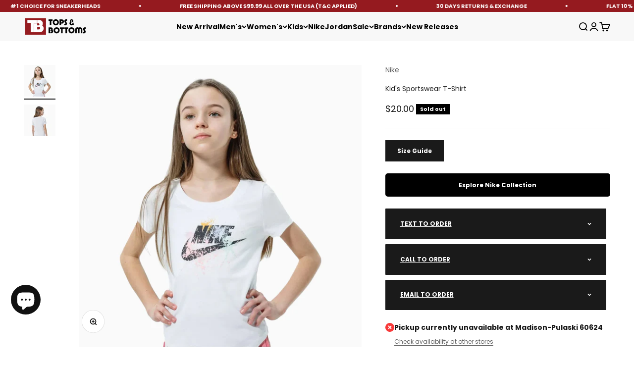

--- FILE ---
content_type: text/html; charset=utf-8
request_url: https://www.topsandbottomsusa.com/products/nike-kids-sportswear-t-shirt-dh5865-100
body_size: 65592
content:
<!doctype html>

<html class="no-js" lang="en" dir="ltr">
  <head>
 <link href="https://fonts.googleapis.com/css2?family=Henny+Penny&display=swap" rel="stylesheet">





<meta name="p:domain_verify" content="21934592366e15bda4bb82bc48c76ebd"/>

 <script>
    var customMessages = ["NIKE | Kid&#39;s Sportswear T-Shirt","Hurry Back!" ];
    var currentIndex = 0;
    var messageInterval = 1000; // Change message every 1.5 seconds (adjust as needed)
    var messageTimeout;
   var pageTitle = document.title;

    // Function to change the page title
    function setPageTitle(title) {
      document.title = title.replace(/&#39;/g, "'").replace(/&amp;/g, "&");
    }

    // Function to display a custom message
    function showCustomMessage() {
      setPageTitle(customMessages[currentIndex]);
      currentIndex = (currentIndex + 1) % customMessages.length;
      messageTimeout = setTimeout(showCustomMessage, messageInterval);
    }

    // Function to reset the page title
    function resetPageTitle() {
      clearTimeout(messageTimeout); // Clear the timeout when the window is in focus
      setPageTitle("NIKE | Kid&#39;s Sportswear T-Shirt");
      currentIndex = 0; // Reset the index to start from the first message
    }

    // Event listener for window focus
    window.addEventListener("focus", resetPageTitle);

    // Initialize with the default page title
    resetPageTitle();

    // Event listener for window blur
    window.addEventListener("blur", showCustomMessage);
  </script>

    <meta charset="utf-8">
    <meta name="viewport" content="width=device-width, initial-scale=1.0, height=device-height, minimum-scale=1.0, maximum-scale=1.0">
    <meta name="theme-color" content="#f3f3f3">

    <title>NIKE | Kid&#39;s Sportswear T-Shirt</title><meta name="description" content="NIKE Kid&#39;s Sportswear T-Shirt is available on Tops and Bottoms USA. We ship all over the US. Style: DH5865-100, Color: WHITE"><link rel="canonical" href="https://www.topsandbottomsusa.com/products/nike-kids-sportswear-t-shirt-dh5865-100"><link rel="shortcut icon" href="//www.topsandbottomsusa.com/cdn/shop/files/Tops_and_Bottoms_USA_Online_Clothing_Store_in_Chicago_Illinois_USA___DNA_Belt.png?v=1680733702&width=96">
      <link rel="apple-touch-icon" href="//www.topsandbottomsusa.com/cdn/shop/files/Tops_and_Bottoms_USA_Online_Clothing_Store_in_Chicago_Illinois_USA___DNA_Belt.png?v=1680733702&width=180"><link rel="preconnect" href="https://cdn.shopify.com">
    <link rel="preconnect" href="https://fonts.shopifycdn.com" crossorigin>
    <link rel="dns-prefetch" href="https://productreviews.shopifycdn.com">

 


<link rel="preload" href="//www.topsandbottomsusa.com/cdn/fonts/bebas_neue/bebasneue_n4.135cdbcf397f167ca17d9c75224e0af26b4b4e55.woff2" as="font" type="font/woff2" crossorigin><link rel="preload" href="//www.topsandbottomsusa.com/cdn/fonts/poppins/poppins_n4.0ba78fa5af9b0e1a374041b3ceaadf0a43b41362.woff2" as="font" type="font/woff2" crossorigin><meta property="og:type" content="product">
  <meta property="og:title" content="Kid&#39;s Sportswear T-Shirt">
  <meta property="product:price:amount" content="20.00">
  <meta property="product:price:currency" content="USD"><meta property="og:image" content="http://www.topsandbottomsusa.com/cdn/shop/products/DH5865-100_1__png_png.jpg?v=1762590658&width=2048">
  <meta property="og:image:secure_url" content="https://www.topsandbottomsusa.com/cdn/shop/products/DH5865-100_1__png_png.jpg?v=1762590658&width=2048">
  <meta property="og:image:width" content="1500">
  <meta property="og:image:height" content="1500"><meta property="og:description" content="NIKE Kid&#39;s Sportswear T-Shirt is available on Tops and Bottoms USA. We ship all over the US. Style: DH5865-100, Color: WHITE"><meta property="og:url" content="https://www.topsandbottomsusa.com/products/nike-kids-sportswear-t-shirt-dh5865-100">
<meta property="og:site_name" content="Tops and Bottoms USA"><meta name="twitter:card" content="summary"><meta name="twitter:title" content="Kid&#39;s Sportswear T-Shirt">
  <meta name="twitter:description" content="Nike SportswearBig Kids&#39; (Girls&#39;) T-ShirtSPLASHY STYLE.Splatter never looked so good. The Nike Sportswear T-Shirt gets splashy with the logo on your soft fabric.Cotton fabric feels soft and lightweight.Ribbed fabric on the collar stretches while you move.More Details

Standard fit for a relaxed, easy feel
Scoop-neck design
100% cotton
Machine wash
Color: WHITE
Style: DH5865-100
"><meta name="twitter:image" content="https://www.topsandbottomsusa.com/cdn/shop/products/DH5865-100_1__png_png.jpg?crop=center&height=1200&v=1762590658&width=1200">
  <meta name="twitter:image:alt" content="nike-kids-sportswear-t-shirt-dh5865-100">
  <script type="application/ld+json">
  {
    "@context": "https://schema.org",
    "@type": "Product",
    "productID": 6942973165633,
    "offers": [{
          "@type": "Offer",
          "name": "White \/ XS",
          "availability":"https://schema.org/OutOfStock",
          "price": 20.0,
          "priceCurrency": "USD",
          "priceValidUntil": "2026-01-26","sku": "DH5865-100_XS","gtin": "194957802340","url": "https://www.topsandbottomsusa.com/products/nike-kids-sportswear-t-shirt-dh5865-100?variant=40372999127105"
        },
{
          "@type": "Offer",
          "name": "White \/ S",
          "availability":"https://schema.org/OutOfStock",
          "price": 20.0,
          "priceCurrency": "USD",
          "priceValidUntil": "2026-01-26","sku": "DH5865-100_S","gtin": "194957802357","url": "https://www.topsandbottomsusa.com/products/nike-kids-sportswear-t-shirt-dh5865-100?variant=40372999159873"
        },
{
          "@type": "Offer",
          "name": "White \/ M",
          "availability":"https://schema.org/OutOfStock",
          "price": 20.0,
          "priceCurrency": "USD",
          "priceValidUntil": "2026-01-26","sku": "DH5865-100_M","gtin": "194957802364","url": "https://www.topsandbottomsusa.com/products/nike-kids-sportswear-t-shirt-dh5865-100?variant=40372999192641"
        },
{
          "@type": "Offer",
          "name": "White \/ L",
          "availability":"https://schema.org/OutOfStock",
          "price": 20.0,
          "priceCurrency": "USD",
          "priceValidUntil": "2026-01-26","sku": "DH5865-100_L","gtin": "194957802371","url": "https://www.topsandbottomsusa.com/products/nike-kids-sportswear-t-shirt-dh5865-100?variant=40372999225409"
        },
{
          "@type": "Offer",
          "name": "White \/ XL",
          "availability":"https://schema.org/OutOfStock",
          "price": 20.0,
          "priceCurrency": "USD",
          "priceValidUntil": "2026-01-26","sku": "DH5865-100_XL","gtin": "194957802388","url": "https://www.topsandbottomsusa.com/products/nike-kids-sportswear-t-shirt-dh5865-100?variant=40372999258177"
        }
],"brand": {
      "@type": "Brand",
      "name": "Nike"
    },
    "name": "Kid's Sportswear T-Shirt",
    "description": "Nike SportswearBig Kids' (Girls') T-ShirtSPLASHY STYLE.Splatter never looked so good. The Nike Sportswear T-Shirt gets splashy with the logo on your soft fabric.Cotton fabric feels soft and lightweight.Ribbed fabric on the collar stretches while you move.More Details\n\nStandard fit for a relaxed, easy feel\nScoop-neck design\n100% cotton\nMachine wash\nColor: WHITE\nStyle: DH5865-100\n",
    "category": "Tops",
    "url": "https://www.topsandbottomsusa.com/products/nike-kids-sportswear-t-shirt-dh5865-100",
    "sku": "DH5865-100_XS","gtin": "194957802340","weight": {
        "@type": "QuantitativeValue",
        "unitCode": "lb",
        "value": 0.5
      },"image": {
      "@type": "ImageObject",
      "url": "https://www.topsandbottomsusa.com/cdn/shop/products/DH5865-100_1__png_png.jpg?v=1762590658&width=1024",
      "image": "https://www.topsandbottomsusa.com/cdn/shop/products/DH5865-100_1__png_png.jpg?v=1762590658&width=1024",
      "name": "nike-kids-sportswear-t-shirt-dh5865-100",
      "width": "1024",
      "height": "1024"
    }
  }
  </script>



  <script type="application/ld+json">
  {
    "@context": "https://schema.org",
    "@type": "BreadcrumbList",
  "itemListElement": [{
      "@type": "ListItem",
      "position": 1,
      "name": "Home",
      "item": "https://www.topsandbottomsusa.com"
    },{
          "@type": "ListItem",
          "position": 2,
          "name": "Kid's Sportswear T-Shirt",
          "item": "https://www.topsandbottomsusa.com/products/nike-kids-sportswear-t-shirt-dh5865-100"
        }]
  }
  </script>

<style>/* Typography (heading) */
  @font-face {
  font-family: "Bebas Neue";
  font-weight: 400;
  font-style: normal;
  font-display: fallback;
  src: url("//www.topsandbottomsusa.com/cdn/fonts/bebas_neue/bebasneue_n4.135cdbcf397f167ca17d9c75224e0af26b4b4e55.woff2") format("woff2"),
       url("//www.topsandbottomsusa.com/cdn/fonts/bebas_neue/bebasneue_n4.3288a6929ba3287812eb6a03e362ee0bf5be1e3d.woff") format("woff");
}

/* Typography (body) */
  @font-face {
  font-family: Poppins;
  font-weight: 400;
  font-style: normal;
  font-display: fallback;
  src: url("//www.topsandbottomsusa.com/cdn/fonts/poppins/poppins_n4.0ba78fa5af9b0e1a374041b3ceaadf0a43b41362.woff2") format("woff2"),
       url("//www.topsandbottomsusa.com/cdn/fonts/poppins/poppins_n4.214741a72ff2596839fc9760ee7a770386cf16ca.woff") format("woff");
}

@font-face {
  font-family: Poppins;
  font-weight: 400;
  font-style: italic;
  font-display: fallback;
  src: url("//www.topsandbottomsusa.com/cdn/fonts/poppins/poppins_i4.846ad1e22474f856bd6b81ba4585a60799a9f5d2.woff2") format("woff2"),
       url("//www.topsandbottomsusa.com/cdn/fonts/poppins/poppins_i4.56b43284e8b52fc64c1fd271f289a39e8477e9ec.woff") format("woff");
}

@font-face {
  font-family: Poppins;
  font-weight: 700;
  font-style: normal;
  font-display: fallback;
  src: url("//www.topsandbottomsusa.com/cdn/fonts/poppins/poppins_n7.56758dcf284489feb014a026f3727f2f20a54626.woff2") format("woff2"),
       url("//www.topsandbottomsusa.com/cdn/fonts/poppins/poppins_n7.f34f55d9b3d3205d2cd6f64955ff4b36f0cfd8da.woff") format("woff");
}

@font-face {
  font-family: Poppins;
  font-weight: 700;
  font-style: italic;
  font-display: fallback;
  src: url("//www.topsandbottomsusa.com/cdn/fonts/poppins/poppins_i7.42fd71da11e9d101e1e6c7932199f925f9eea42d.woff2") format("woff2"),
       url("//www.topsandbottomsusa.com/cdn/fonts/poppins/poppins_i7.ec8499dbd7616004e21155106d13837fff4cf556.woff") format("woff");
}

:root {
    /**
     * ---------------------------------------------------------------------
     * SPACING VARIABLES
     *
     * We are using a spacing inspired from frameworks like Tailwind CSS.
     * ---------------------------------------------------------------------
     */
    --spacing-0-5: 0.125rem; /* 2px */
    --spacing-1: 0.25rem; /* 4px */
    --spacing-1-5: 0.375rem; /* 6px */
    --spacing-2: 0.5rem; /* 8px */
    --spacing-2-5: 0.625rem; /* 10px */
    --spacing-3: 0.75rem; /* 12px */
    --spacing-3-5: 0.875rem; /* 14px */
    --spacing-4: 1rem; /* 16px */
    --spacing-4-5: 1.125rem; /* 18px */
    --spacing-5: 1.25rem; /* 20px */
    --spacing-5-5: 1.375rem; /* 22px */
    --spacing-6: 1.5rem; /* 24px */
    --spacing-6-5: 1.625rem; /* 26px */
    --spacing-7: 1.75rem; /* 28px */
    --spacing-7-5: 1.875rem; /* 30px */
    --spacing-8: 2rem; /* 32px */
    --spacing-8-5: 2.125rem; /* 34px */
    --spacing-9: 2.25rem; /* 36px */
    --spacing-9-5: 2.375rem; /* 38px */
    --spacing-10: 2.5rem; /* 40px */
    --spacing-11: 2.75rem; /* 44px */
    --spacing-12: 3rem; /* 48px */
    --spacing-14: 3.5rem; /* 56px */
    --spacing-16: 4rem; /* 64px */
    --spacing-18: 4.5rem; /* 72px */
    --spacing-20: 5rem; /* 80px */
    --spacing-24: 6rem; /* 96px */
    --spacing-28: 7rem; /* 112px */
    --spacing-32: 8rem; /* 128px */
    --spacing-36: 9rem; /* 144px */
    --spacing-40: 10rem; /* 160px */
    --spacing-44: 11rem; /* 176px */
    --spacing-48: 12rem; /* 192px */
    --spacing-52: 13rem; /* 208px */
    --spacing-56: 14rem; /* 224px */
    --spacing-60: 15rem; /* 240px */
    --spacing-64: 16rem; /* 256px */
    --spacing-72: 18rem; /* 288px */
    --spacing-80: 20rem; /* 320px */
    --spacing-96: 24rem; /* 384px */

    /* Container */
    --container-max-width: 1500px;
    --container-narrow-max-width: 1250px;
    --container-gutter: var(--spacing-5);
    --section-outer-spacing-block: var(--spacing-8);
    --section-inner-max-spacing-block: var(--spacing-8);
    --section-inner-spacing-inline: var(--container-gutter);
    --section-stack-spacing-block: var(--spacing-8);

    /* Grid gutter */
    --grid-gutter: var(--spacing-5);

    /* Product list settings */
    --product-list-row-gap: var(--spacing-8);
    --product-list-column-gap: var(--grid-gutter);

    /* Form settings */
    --input-gap: var(--spacing-2);
    --input-height: 2.625rem;
    --input-padding-inline: var(--spacing-4);

    /* Other sizes */
    --sticky-area-height: calc(var(--sticky-announcement-bar-enabled, 0) * var(--announcement-bar-height, 0px) + var(--sticky-header-enabled, 0) * var(--header-height, 0px));

    /* RTL support */
    --transform-logical-flip: 1;
    --transform-origin-start: left;
    --transform-origin-end: right;

    /**
     * ---------------------------------------------------------------------
     * TYPOGRAPHY
     * ---------------------------------------------------------------------
     */

    /* Font properties */
    --heading-font-family: "Bebas Neue", sans-serif;
    --heading-font-weight: 400;
    --heading-font-style: normal;
    --heading-text-transform: normal;
    --heading-letter-spacing: 0.025em;
    --text-font-family: Poppins, sans-serif;
    --text-font-weight: 400;
    --text-font-style: normal;
    --text-letter-spacing: 0.0em;

    /* Font sizes */
    --text-h0: 3rem;
    --text-h1: 2.5rem;
    --text-h2: 2rem;
    --text-h3: 1.5rem;
    --text-h4: 1.375rem;
    --text-h5: 1.125rem;
    --text-h6: 1rem;
    --text-xs: 0.6875rem;
    --text-sm: 0.75rem;
    --text-base: 0.875rem;
    --text-lg: 1.125rem;

    /**
     * ---------------------------------------------------------------------
     * COLORS
     * ---------------------------------------------------------------------
     */

    /* Color settings */--accent: 26 26 26;
    --text-primary: 26 26 26;
    --background-primary: 255 255 255;
    --dialog-background: 255 255 255;
    --border-color: var(--text-color, var(--text-primary)) / 0.12;

    /* Button colors */
    --button-background-primary: 26 26 26;
    --button-text-primary: 255 255 255;
    --button-background-secondary: 240 196 23;
    --button-text-secondary: 26 26 26;

    /* Status colors */
    --success-background: 224 244 232;
    --success-text: 0 163 65;
    --warning-background: 255 246 233;
    --warning-text: 255 183 74;
    --error-background: 254 231 231;
    --error-text: 248 58 58;

    /* Product colors */
    --on-sale-text: 149 26 29;
    --on-sale-badge-background: 149 26 29;
    --on-sale-badge-text: 255 255 255;
    --sold-out-badge-background: 0 0 0;
    --sold-out-badge-text: 255 255 255;
    --primary-badge-background: 128 60 238;
    --primary-badge-text: 255 255 255;
    --star-color: 255 183 74;
    --product-card-background: 255 255 255;
    --product-card-text: 8 8 8;

    /* Header colors */
    --header-background: 243 243 243;
    --header-text: 0 0 0;

    /* Footer colors */
    --footer-background: 26 26 26;
    --footer-text: 255 255 255;

    /* Rounded variables (used for border radius) */
    --rounded-xs: 0.0rem;
    --rounded-sm: 0.0rem;
    --rounded: 0.0rem;
    --rounded-lg: 0.0rem;
    --rounded-full: 9999px;

    --rounded-button: 0.0rem;
    --rounded-input: 0.0rem;

    /* Box shadow */
    --shadow-sm: 0 2px 8px rgb(var(--text-primary) / 0.1);
    --shadow: 0 5px 15px rgb(var(--text-primary) / 0.1);
    --shadow-md: 0 5px 30px rgb(var(--text-primary) / 0.1);
    --shadow-block: 0px 18px 50px rgb(var(--text-primary) / 0.1);

    /**
     * ---------------------------------------------------------------------
     * OTHER
     * ---------------------------------------------------------------------
     */

    --cursor-close-svg-url: url(//www.topsandbottomsusa.com/cdn/shop/t/83/assets/cursor-close.svg?v=147174565022153725511711649575);
    --cursor-zoom-in-svg-url: url(//www.topsandbottomsusa.com/cdn/shop/t/83/assets/cursor-zoom-in.svg?v=154953035094101115921711649575);
    --cursor-zoom-out-svg-url: url(//www.topsandbottomsusa.com/cdn/shop/t/83/assets/cursor-zoom-out.svg?v=16155520337305705181711649575);
    --checkmark-svg-url: url(//www.topsandbottomsusa.com/cdn/shop/t/83/assets/checkmark.svg?v=77552481021870063511711649575);
  }

  [dir="rtl"]:root {
    /* RTL support */
    --transform-logical-flip: -1;
    --transform-origin-start: right;
    --transform-origin-end: left;
  }

  @media screen and (min-width: 700px) {
    :root {
      /* Typography (font size) */
      --text-h0: 4rem;
      --text-h1: 3rem;
      --text-h2: 2.5rem;
      --text-h3: 2rem;
      --text-h4: 1.625rem;
      --text-h5: 1.25rem;
      --text-h6: 1.125rem;

      --text-xs: 0.6875rem;
      --text-sm: 0.75rem;
      --text-base: 0.875rem;
      --text-lg: 1.125rem;

      /* Spacing */
      --container-gutter: 2rem;
      --section-outer-spacing-block: var(--spacing-12);
      --section-inner-max-spacing-block: var(--spacing-10);
      --section-inner-spacing-inline: var(--spacing-10);
      --section-stack-spacing-block: var(--spacing-10);

      /* Grid gutter */
      --grid-gutter: var(--spacing-6);

      /* Product list settings */
      --product-list-row-gap: var(--spacing-12);

      /* Form settings */
      --input-gap: 1rem;
      --input-height: 3.125rem;
      --input-padding-inline: var(--spacing-5);
    }
  }

  @media screen and (min-width: 1000px) {
    :root {
      /* Spacing settings */
      --container-gutter: var(--spacing-12);
      --section-outer-spacing-block: var(--spacing-14);
      --section-inner-max-spacing-block: var(--spacing-12);
      --section-inner-spacing-inline: var(--spacing-12);
      --section-stack-spacing-block: var(--spacing-10);
    }
  }

  @media screen and (min-width: 1150px) {
    :root {
      /* Spacing settings */
      --container-gutter: var(--spacing-12);
      --section-outer-spacing-block: var(--spacing-14);
      --section-inner-max-spacing-block: var(--spacing-12);
      --section-inner-spacing-inline: var(--spacing-12);
      --section-stack-spacing-block: var(--spacing-12);
    }
  }

  @media screen and (min-width: 1400px) {
    :root {
      /* Typography (font size) */
      --text-h0: 5rem;
      --text-h1: 3.75rem;
      --text-h2: 3rem;
      --text-h3: 2.25rem;
      --text-h4: 2rem;
      --text-h5: 1.5rem;
      --text-h6: 1.25rem;

      --section-outer-spacing-block: var(--spacing-16);
      --section-inner-max-spacing-block: var(--spacing-14);
      --section-inner-spacing-inline: var(--spacing-14);
    }
  }

  @media screen and (min-width: 1600px) {
    :root {
      --section-outer-spacing-block: var(--spacing-16);
      --section-inner-max-spacing-block: var(--spacing-16);
      --section-inner-spacing-inline: var(--spacing-16);
    }
  }

  /**
   * ---------------------------------------------------------------------
   * LIQUID DEPENDANT CSS
   *
   * Our main CSS is Liquid free, but some very specific features depend on
   * theme settings, so we have them here
   * ---------------------------------------------------------------------
   */</style><script>
  document.documentElement.classList.replace('no-js', 'js');

  // This allows to expose several variables to the global scope, to be used in scripts
  window.themeVariables = {
    settings: {
      showPageTransition: false,
      headingApparition: "none",
      pageType: "product",
      moneyFormat: "${{amount}}",
      moneyWithCurrencyFormat: "${{amount}} USD",
      currencyCodeEnabled: false,
      cartType: "drawer",
      showDiscount: true,
      discountMode: "percentage"
    },

    strings: {
      accessibilityClose: "Close",
      accessibilityNext: "Next",
      accessibilityPrevious: "Previous",
      addToCartButton: "Add to cart",
      soldOutButton: "Sold out",
      preOrderButton: "Pre-order",
      unavailableButton: "Unavailable",
      closeGallery: "Close gallery",
      zoomGallery: "Zoom",
      errorGallery: "Image cannot be loaded",
      soldOutBadge: "Sold out",
      discountBadge: "Save @@",
      sku: "SKU:",
      searchNoResults: "No results could be found.",
      addOrderNote: "Add order note",
      editOrderNote: "Edit order note",
      shippingEstimatorNoResults: "Sorry, we do not ship to your address.",
      shippingEstimatorOneResult: "There is one shipping rate for your address:",
      shippingEstimatorMultipleResults: "There are several shipping rates for your address:",
      shippingEstimatorError: "One or more error occurred while retrieving shipping rates:"
    },

    breakpoints: {
      'sm': 'screen and (min-width: 700px)',
      'md': 'screen and (min-width: 1000px)',
      'lg': 'screen and (min-width: 1150px)',
      'xl': 'screen and (min-width: 1400px)',

      'sm-max': 'screen and (max-width: 699px)',
      'md-max': 'screen and (max-width: 999px)',
      'lg-max': 'screen and (max-width: 1149px)',
      'xl-max': 'screen and (max-width: 1399px)'
    }
  };// For detecting native share
  document.documentElement.classList.add(`native-share--${navigator.share ? 'enabled' : 'disabled'}`);// We save the product ID in local storage to be eventually used for recently viewed section
    try {
      const recentlyViewedProducts = new Set(JSON.parse(localStorage.getItem('theme:recently-viewed-products') || '[]'));

      recentlyViewedProducts.delete(6942973165633); // Delete first to re-move the product
      recentlyViewedProducts.add(6942973165633);

      localStorage.setItem('theme:recently-viewed-products', JSON.stringify(Array.from(recentlyViewedProducts.values()).reverse()));
    } catch (e) {
      // Safari in private mode does not allow setting item, we silently fail
    }</script><script type="module" src="//www.topsandbottomsusa.com/cdn/shop/t/83/assets/vendor.min.js?v=52426788336887041471711649550"></script>
    <script type="module" src="//www.topsandbottomsusa.com/cdn/shop/t/83/assets/theme.js?v=45586678093504413831735758232"></script>
    <script type="module" src="//www.topsandbottomsusa.com/cdn/shop/t/83/assets/sections.js?v=157452418169000771181735758233"></script><script>window.performance && window.performance.mark && window.performance.mark('shopify.content_for_header.start');</script><meta name="facebook-domain-verification" content="0v2nv2t1wysefnjk7u8k4zusz0ausa">
<meta name="google-site-verification" content="YTS73et3vbiPytOeh_c6c90Y55K9J6AD49UuEd-22n4">
<meta id="shopify-digital-wallet" name="shopify-digital-wallet" content="/56347230273/digital_wallets/dialog">
<meta name="shopify-checkout-api-token" content="3da8dad9cc8809d608d373778d2e8c71">
<meta id="in-context-paypal-metadata" data-shop-id="56347230273" data-venmo-supported="true" data-environment="production" data-locale="en_US" data-paypal-v4="true" data-currency="USD">
<link rel="alternate" type="application/json+oembed" href="https://www.topsandbottomsusa.com/products/nike-kids-sportswear-t-shirt-dh5865-100.oembed">
<script async="async" src="/checkouts/internal/preloads.js?locale=en-US"></script>
<link rel="preconnect" href="https://shop.app" crossorigin="anonymous">
<script async="async" src="https://shop.app/checkouts/internal/preloads.js?locale=en-US&shop_id=56347230273" crossorigin="anonymous"></script>
<script id="apple-pay-shop-capabilities" type="application/json">{"shopId":56347230273,"countryCode":"US","currencyCode":"USD","merchantCapabilities":["supports3DS"],"merchantId":"gid:\/\/shopify\/Shop\/56347230273","merchantName":"Tops and Bottoms USA","requiredBillingContactFields":["postalAddress","email"],"requiredShippingContactFields":["postalAddress","email"],"shippingType":"shipping","supportedNetworks":["visa","masterCard","amex","discover","elo","jcb"],"total":{"type":"pending","label":"Tops and Bottoms USA","amount":"1.00"},"shopifyPaymentsEnabled":true,"supportsSubscriptions":true}</script>
<script id="shopify-features" type="application/json">{"accessToken":"3da8dad9cc8809d608d373778d2e8c71","betas":["rich-media-storefront-analytics"],"domain":"www.topsandbottomsusa.com","predictiveSearch":true,"shopId":56347230273,"locale":"en"}</script>
<script>var Shopify = Shopify || {};
Shopify.shop = "aonenew.myshopify.com";
Shopify.locale = "en";
Shopify.currency = {"active":"USD","rate":"1.0"};
Shopify.country = "US";
Shopify.theme = {"name":"main theme shopify","id":128276463681,"schema_name":"Impact","schema_version":"5.2.0","theme_store_id":1190,"role":"main"};
Shopify.theme.handle = "null";
Shopify.theme.style = {"id":null,"handle":null};
Shopify.cdnHost = "www.topsandbottomsusa.com/cdn";
Shopify.routes = Shopify.routes || {};
Shopify.routes.root = "/";</script>
<script type="module">!function(o){(o.Shopify=o.Shopify||{}).modules=!0}(window);</script>
<script>!function(o){function n(){var o=[];function n(){o.push(Array.prototype.slice.apply(arguments))}return n.q=o,n}var t=o.Shopify=o.Shopify||{};t.loadFeatures=n(),t.autoloadFeatures=n()}(window);</script>
<script>
  window.ShopifyPay = window.ShopifyPay || {};
  window.ShopifyPay.apiHost = "shop.app\/pay";
  window.ShopifyPay.redirectState = null;
</script>
<script id="shop-js-analytics" type="application/json">{"pageType":"product"}</script>
<script defer="defer" async type="module" src="//www.topsandbottomsusa.com/cdn/shopifycloud/shop-js/modules/v2/client.init-shop-cart-sync_C5BV16lS.en.esm.js"></script>
<script defer="defer" async type="module" src="//www.topsandbottomsusa.com/cdn/shopifycloud/shop-js/modules/v2/chunk.common_CygWptCX.esm.js"></script>
<script type="module">
  await import("//www.topsandbottomsusa.com/cdn/shopifycloud/shop-js/modules/v2/client.init-shop-cart-sync_C5BV16lS.en.esm.js");
await import("//www.topsandbottomsusa.com/cdn/shopifycloud/shop-js/modules/v2/chunk.common_CygWptCX.esm.js");

  window.Shopify.SignInWithShop?.initShopCartSync?.({"fedCMEnabled":true,"windoidEnabled":true});

</script>
<script defer="defer" async type="module" src="//www.topsandbottomsusa.com/cdn/shopifycloud/shop-js/modules/v2/client.payment-terms_CZxnsJam.en.esm.js"></script>
<script defer="defer" async type="module" src="//www.topsandbottomsusa.com/cdn/shopifycloud/shop-js/modules/v2/chunk.common_CygWptCX.esm.js"></script>
<script defer="defer" async type="module" src="//www.topsandbottomsusa.com/cdn/shopifycloud/shop-js/modules/v2/chunk.modal_D71HUcav.esm.js"></script>
<script type="module">
  await import("//www.topsandbottomsusa.com/cdn/shopifycloud/shop-js/modules/v2/client.payment-terms_CZxnsJam.en.esm.js");
await import("//www.topsandbottomsusa.com/cdn/shopifycloud/shop-js/modules/v2/chunk.common_CygWptCX.esm.js");
await import("//www.topsandbottomsusa.com/cdn/shopifycloud/shop-js/modules/v2/chunk.modal_D71HUcav.esm.js");

  
</script>
<script>
  window.Shopify = window.Shopify || {};
  if (!window.Shopify.featureAssets) window.Shopify.featureAssets = {};
  window.Shopify.featureAssets['shop-js'] = {"shop-cart-sync":["modules/v2/client.shop-cart-sync_ZFArdW7E.en.esm.js","modules/v2/chunk.common_CygWptCX.esm.js"],"init-fed-cm":["modules/v2/client.init-fed-cm_CmiC4vf6.en.esm.js","modules/v2/chunk.common_CygWptCX.esm.js"],"shop-button":["modules/v2/client.shop-button_tlx5R9nI.en.esm.js","modules/v2/chunk.common_CygWptCX.esm.js"],"shop-cash-offers":["modules/v2/client.shop-cash-offers_DOA2yAJr.en.esm.js","modules/v2/chunk.common_CygWptCX.esm.js","modules/v2/chunk.modal_D71HUcav.esm.js"],"init-windoid":["modules/v2/client.init-windoid_sURxWdc1.en.esm.js","modules/v2/chunk.common_CygWptCX.esm.js"],"shop-toast-manager":["modules/v2/client.shop-toast-manager_ClPi3nE9.en.esm.js","modules/v2/chunk.common_CygWptCX.esm.js"],"init-shop-email-lookup-coordinator":["modules/v2/client.init-shop-email-lookup-coordinator_B8hsDcYM.en.esm.js","modules/v2/chunk.common_CygWptCX.esm.js"],"init-shop-cart-sync":["modules/v2/client.init-shop-cart-sync_C5BV16lS.en.esm.js","modules/v2/chunk.common_CygWptCX.esm.js"],"avatar":["modules/v2/client.avatar_BTnouDA3.en.esm.js"],"pay-button":["modules/v2/client.pay-button_FdsNuTd3.en.esm.js","modules/v2/chunk.common_CygWptCX.esm.js"],"init-customer-accounts":["modules/v2/client.init-customer-accounts_DxDtT_ad.en.esm.js","modules/v2/client.shop-login-button_C5VAVYt1.en.esm.js","modules/v2/chunk.common_CygWptCX.esm.js","modules/v2/chunk.modal_D71HUcav.esm.js"],"init-shop-for-new-customer-accounts":["modules/v2/client.init-shop-for-new-customer-accounts_ChsxoAhi.en.esm.js","modules/v2/client.shop-login-button_C5VAVYt1.en.esm.js","modules/v2/chunk.common_CygWptCX.esm.js","modules/v2/chunk.modal_D71HUcav.esm.js"],"shop-login-button":["modules/v2/client.shop-login-button_C5VAVYt1.en.esm.js","modules/v2/chunk.common_CygWptCX.esm.js","modules/v2/chunk.modal_D71HUcav.esm.js"],"init-customer-accounts-sign-up":["modules/v2/client.init-customer-accounts-sign-up_CPSyQ0Tj.en.esm.js","modules/v2/client.shop-login-button_C5VAVYt1.en.esm.js","modules/v2/chunk.common_CygWptCX.esm.js","modules/v2/chunk.modal_D71HUcav.esm.js"],"shop-follow-button":["modules/v2/client.shop-follow-button_Cva4Ekp9.en.esm.js","modules/v2/chunk.common_CygWptCX.esm.js","modules/v2/chunk.modal_D71HUcav.esm.js"],"checkout-modal":["modules/v2/client.checkout-modal_BPM8l0SH.en.esm.js","modules/v2/chunk.common_CygWptCX.esm.js","modules/v2/chunk.modal_D71HUcav.esm.js"],"lead-capture":["modules/v2/client.lead-capture_Bi8yE_yS.en.esm.js","modules/v2/chunk.common_CygWptCX.esm.js","modules/v2/chunk.modal_D71HUcav.esm.js"],"shop-login":["modules/v2/client.shop-login_D6lNrXab.en.esm.js","modules/v2/chunk.common_CygWptCX.esm.js","modules/v2/chunk.modal_D71HUcav.esm.js"],"payment-terms":["modules/v2/client.payment-terms_CZxnsJam.en.esm.js","modules/v2/chunk.common_CygWptCX.esm.js","modules/v2/chunk.modal_D71HUcav.esm.js"]};
</script>
<script>(function() {
  var isLoaded = false;
  function asyncLoad() {
    if (isLoaded) return;
    isLoaded = true;
    var urls = ["https:\/\/cdn.shopify.com\/s\/files\/1\/0563\/4723\/0273\/t\/1\/assets\/affirmShopify.js?v=1669689433\u0026shop=aonenew.myshopify.com","https:\/\/static-us.afterpay.com\/shopify\/afterpay-attract\/afterpay-attract-widget.js?shop=aonenew.myshopify.com","","?settings=eyJrZXkiOiJlRG12clA3OUJLRjA2cWhxIiwicyI6InNrdSJ9\u0026shop=aonenew.myshopify.com","?settings=1689713818408\u0026shop=aonenew.myshopify.com","?id=d39ebdb4-69a4-4d53-abfe-d9ce96f8ddb6\u0026shop=aonenew.myshopify.com","\/\/cdn.shopify.com\/s\/files\/1\/0257\/0108\/9360\/t\/85\/assets\/usf-license.js?shop=aonenew.myshopify.com","https:\/\/static.klaviyo.com\/onsite\/js\/klaviyo.js?company_id=UZVgn9\u0026shop=aonenew.myshopify.com","https:\/\/omnisnippet1.com\/platforms\/shopify.js?source=scriptTag\u0026v=2025-05-15T12\u0026shop=aonenew.myshopify.com","https:\/\/size-guides.esc-apps-cdn.com\/1759189164-app.aonenew.myshopify.com.js?shop=aonenew.myshopify.com","https:\/\/cdn.pushowl.com\/latest\/sdks\/pushowl-shopify.js?subdomain=aonenew\u0026environment=production\u0026guid=fd6b2a6e-18da-413c-9b31-8a480f3ba647\u0026shop=aonenew.myshopify.com"];
    for (var i = 0; i < urls.length; i++) {
      var s = document.createElement('script');
      s.type = 'text/javascript';
      s.async = true;
      s.src = urls[i];
      var x = document.getElementsByTagName('script')[0];
      x.parentNode.insertBefore(s, x);
    }
  };
  if(window.attachEvent) {
    window.attachEvent('onload', asyncLoad);
  } else {
    window.addEventListener('load', asyncLoad, false);
  }
})();</script>
<script id="__st">var __st={"a":56347230273,"offset":-21600,"reqid":"b2bb788e-c7fe-4a03-933a-04b406af7918-1768597598","pageurl":"www.topsandbottomsusa.com\/products\/nike-kids-sportswear-t-shirt-dh5865-100","u":"9b19c046f547","p":"product","rtyp":"product","rid":6942973165633};</script>
<script>window.ShopifyPaypalV4VisibilityTracking = true;</script>
<script id="captcha-bootstrap">!function(){'use strict';const t='contact',e='account',n='new_comment',o=[[t,t],['blogs',n],['comments',n],[t,'customer']],c=[[e,'customer_login'],[e,'guest_login'],[e,'recover_customer_password'],[e,'create_customer']],r=t=>t.map((([t,e])=>`form[action*='/${t}']:not([data-nocaptcha='true']) input[name='form_type'][value='${e}']`)).join(','),a=t=>()=>t?[...document.querySelectorAll(t)].map((t=>t.form)):[];function s(){const t=[...o],e=r(t);return a(e)}const i='password',u='form_key',d=['recaptcha-v3-token','g-recaptcha-response','h-captcha-response',i],f=()=>{try{return window.sessionStorage}catch{return}},m='__shopify_v',_=t=>t.elements[u];function p(t,e,n=!1){try{const o=window.sessionStorage,c=JSON.parse(o.getItem(e)),{data:r}=function(t){const{data:e,action:n}=t;return t[m]||n?{data:e,action:n}:{data:t,action:n}}(c);for(const[e,n]of Object.entries(r))t.elements[e]&&(t.elements[e].value=n);n&&o.removeItem(e)}catch(o){console.error('form repopulation failed',{error:o})}}const l='form_type',E='cptcha';function T(t){t.dataset[E]=!0}const w=window,h=w.document,L='Shopify',v='ce_forms',y='captcha';let A=!1;((t,e)=>{const n=(g='f06e6c50-85a8-45c8-87d0-21a2b65856fe',I='https://cdn.shopify.com/shopifycloud/storefront-forms-hcaptcha/ce_storefront_forms_captcha_hcaptcha.v1.5.2.iife.js',D={infoText:'Protected by hCaptcha',privacyText:'Privacy',termsText:'Terms'},(t,e,n)=>{const o=w[L][v],c=o.bindForm;if(c)return c(t,g,e,D).then(n);var r;o.q.push([[t,g,e,D],n]),r=I,A||(h.body.append(Object.assign(h.createElement('script'),{id:'captcha-provider',async:!0,src:r})),A=!0)});var g,I,D;w[L]=w[L]||{},w[L][v]=w[L][v]||{},w[L][v].q=[],w[L][y]=w[L][y]||{},w[L][y].protect=function(t,e){n(t,void 0,e),T(t)},Object.freeze(w[L][y]),function(t,e,n,w,h,L){const[v,y,A,g]=function(t,e,n){const i=e?o:[],u=t?c:[],d=[...i,...u],f=r(d),m=r(i),_=r(d.filter((([t,e])=>n.includes(e))));return[a(f),a(m),a(_),s()]}(w,h,L),I=t=>{const e=t.target;return e instanceof HTMLFormElement?e:e&&e.form},D=t=>v().includes(t);t.addEventListener('submit',(t=>{const e=I(t);if(!e)return;const n=D(e)&&!e.dataset.hcaptchaBound&&!e.dataset.recaptchaBound,o=_(e),c=g().includes(e)&&(!o||!o.value);(n||c)&&t.preventDefault(),c&&!n&&(function(t){try{if(!f())return;!function(t){const e=f();if(!e)return;const n=_(t);if(!n)return;const o=n.value;o&&e.removeItem(o)}(t);const e=Array.from(Array(32),(()=>Math.random().toString(36)[2])).join('');!function(t,e){_(t)||t.append(Object.assign(document.createElement('input'),{type:'hidden',name:u})),t.elements[u].value=e}(t,e),function(t,e){const n=f();if(!n)return;const o=[...t.querySelectorAll(`input[type='${i}']`)].map((({name:t})=>t)),c=[...d,...o],r={};for(const[a,s]of new FormData(t).entries())c.includes(a)||(r[a]=s);n.setItem(e,JSON.stringify({[m]:1,action:t.action,data:r}))}(t,e)}catch(e){console.error('failed to persist form',e)}}(e),e.submit())}));const S=(t,e)=>{t&&!t.dataset[E]&&(n(t,e.some((e=>e===t))),T(t))};for(const o of['focusin','change'])t.addEventListener(o,(t=>{const e=I(t);D(e)&&S(e,y())}));const B=e.get('form_key'),M=e.get(l),P=B&&M;t.addEventListener('DOMContentLoaded',(()=>{const t=y();if(P)for(const e of t)e.elements[l].value===M&&p(e,B);[...new Set([...A(),...v().filter((t=>'true'===t.dataset.shopifyCaptcha))])].forEach((e=>S(e,t)))}))}(h,new URLSearchParams(w.location.search),n,t,e,['guest_login'])})(!0,!0)}();</script>
<script integrity="sha256-4kQ18oKyAcykRKYeNunJcIwy7WH5gtpwJnB7kiuLZ1E=" data-source-attribution="shopify.loadfeatures" defer="defer" src="//www.topsandbottomsusa.com/cdn/shopifycloud/storefront/assets/storefront/load_feature-a0a9edcb.js" crossorigin="anonymous"></script>
<script crossorigin="anonymous" defer="defer" src="//www.topsandbottomsusa.com/cdn/shopifycloud/storefront/assets/shopify_pay/storefront-65b4c6d7.js?v=20250812"></script>
<script data-source-attribution="shopify.dynamic_checkout.dynamic.init">var Shopify=Shopify||{};Shopify.PaymentButton=Shopify.PaymentButton||{isStorefrontPortableWallets:!0,init:function(){window.Shopify.PaymentButton.init=function(){};var t=document.createElement("script");t.src="https://www.topsandbottomsusa.com/cdn/shopifycloud/portable-wallets/latest/portable-wallets.en.js",t.type="module",document.head.appendChild(t)}};
</script>
<script data-source-attribution="shopify.dynamic_checkout.buyer_consent">
  function portableWalletsHideBuyerConsent(e){var t=document.getElementById("shopify-buyer-consent"),n=document.getElementById("shopify-subscription-policy-button");t&&n&&(t.classList.add("hidden"),t.setAttribute("aria-hidden","true"),n.removeEventListener("click",e))}function portableWalletsShowBuyerConsent(e){var t=document.getElementById("shopify-buyer-consent"),n=document.getElementById("shopify-subscription-policy-button");t&&n&&(t.classList.remove("hidden"),t.removeAttribute("aria-hidden"),n.addEventListener("click",e))}window.Shopify?.PaymentButton&&(window.Shopify.PaymentButton.hideBuyerConsent=portableWalletsHideBuyerConsent,window.Shopify.PaymentButton.showBuyerConsent=portableWalletsShowBuyerConsent);
</script>
<script data-source-attribution="shopify.dynamic_checkout.cart.bootstrap">document.addEventListener("DOMContentLoaded",(function(){function t(){return document.querySelector("shopify-accelerated-checkout-cart, shopify-accelerated-checkout")}if(t())Shopify.PaymentButton.init();else{new MutationObserver((function(e,n){t()&&(Shopify.PaymentButton.init(),n.disconnect())})).observe(document.body,{childList:!0,subtree:!0})}}));
</script>
<script id='scb4127' type='text/javascript' async='' src='https://www.topsandbottomsusa.com/cdn/shopifycloud/privacy-banner/storefront-banner.js'></script><link id="shopify-accelerated-checkout-styles" rel="stylesheet" media="screen" href="https://www.topsandbottomsusa.com/cdn/shopifycloud/portable-wallets/latest/accelerated-checkout-backwards-compat.css" crossorigin="anonymous">
<style id="shopify-accelerated-checkout-cart">
        #shopify-buyer-consent {
  margin-top: 1em;
  display: inline-block;
  width: 100%;
}

#shopify-buyer-consent.hidden {
  display: none;
}

#shopify-subscription-policy-button {
  background: none;
  border: none;
  padding: 0;
  text-decoration: underline;
  font-size: inherit;
  cursor: pointer;
}

#shopify-subscription-policy-button::before {
  box-shadow: none;
}

      </style>

<script>window.performance && window.performance.mark && window.performance.mark('shopify.content_for_header.end');</script><link href="//www.topsandbottomsusa.com/cdn/shop/t/83/assets/theme.css?v=47351766581593864871735758225" rel="stylesheet" type="text/css" media="all" /><script>window._usfTheme={
    id:128276463681,
    name:"Impact",
    version:"5.2.0",
    vendor:"Maestrooo",
    applied:1,
    assetUrl:"//www.topsandbottomsusa.com/cdn/shop/t/83/assets/usf-boot.js?v=162496968104147458181767742931"
};
window._usfCustomerTags = null;
window._usfCollectionId = null;
window._usfCollectionDefaultSort = null;
window._usfLocale = "en";
window._usfRootUrl = "\/";
window.usf = {
  settings: {"online":1,"version":"1.0.2.4112","shop":"aonenew.myshopify.com","siteId":"680669e1-ef8c-4471-8da0-fd18a6f6ae43","resUrl":"//cdn.shopify.com/s/files/1/0257/0108/9360/t/85/assets/","analyticsApiUrl":"https://svc-2-analytics-usf.hotyon.com/set","searchSvcUrl":"https://svc-2-usf.hotyon.com/","enabledPlugins":["collections-sort-orders"],"showGotoTop":1,"mobileBreakpoint":767,"decimals":2,"decimalDisplay":".","thousandSeparator":",","currency":"USD","priceLongFormat":"${0} USD","priceFormat":"${0}","plugins":{"preview-usf":{"iconBackgroundColor":"white","iconTextColor":"#222","iconPosition":"right","iconOffset":"15px","iconSize":"33px","addToCartBgColor":"rgba(35, 35, 35, 0.85)","addToCartColor":"white"},"swatch-colorsizeswatch":{"swatchType":"circle","showImage":true,"colorNames":"Color","showSoldOutVariant":false,"hideOptionsUnavailable":true,"showToolTip":true,"tooltipPosition":"top","hideOptions":["Category","SIZE","Size","Category","Sizes","SIZES","Material","size","Size For Jacket","Size For Pant","Size For Shirt"]}},"revision":86784786,"filters":{"desktopLikeMobile":1,"filtersHorzStyle":"default","filtersHorzPosition":"left","filtersMobileStyle":"default"},"instantSearch":{"online":1,"searchBoxSelector":"input[name=q]","numOfSuggestions":6,"numOfProductMatches":6,"showCollections":1,"numOfCollections":4,"numOfPages":4,"layout":"two-columns","productDisplayType":"list","productColumnPosition":"left","productsPerRow":2,"showPopularProducts":1,"numOfPopularProducts":6,"numOfRecentSearches":5},"search":{"online":1,"sortFields":["r","-date","-discount","bestselling","date","title","-title","price","-price"],"searchResultsUrl":"/pages/search-results-1","more":"infinite","itemsPerPage":24,"imageSizeType":"fixed","imageSize":"500,250","showSearchInputOnSearchPage":1,"showSearchInputOnCollectionPage":1,"showAltImage":1,"showVendor":1,"showSale":1,"showSoldOut":1,"canChangeUrl":1},"collections":{"online":1,"collectionsPageUrl":"/pages/collections"},"filterNavigation":{"showFilterArea":1,"showSingle":1,"showProductCount":1},"translation_en":{"search":"Search","latestSearches":"Latest searches","popularSearches":"Popular searches","viewAllResultsFor":"view all results for <span class=\"usf-highlight\">{0}</span>","viewAllResults":"view all results","noMatchesFoundFor":"No matches found for \"<b>{0}</b>\". Please try again with a different term.","productSearchResultWithTermSummary":"<b>{0}</b> results for '<b>{1}</b>'","productSearchResultSummary":"<b>{0}</b> products","productSearchNoResults":"<h2>No matching for '<b>{0}</b>'.</h2><p>But don't give up – check the filters, spelling or try less specific search terms.</p>","productSearchNoResultsEmptyTerm":"<h2>No results found.</h2><p>But don't give up – check the filters or try less specific terms.</p>","clearAll":"Clear all","clear":"Clear","clearAllFilters":"Clear all filters","clearFiltersBy":"Clear filters by {0}","filterBy":"Filter by {0}","sort":"Sort","sortBy_r":"Relevance","sortBy_title":"Title: A-Z","sortBy_-title":"Title: Z-A","sortBy_date":"Date: Old to New","sortBy_-date":"Date: New to Old","sortBy_price":"Price: Low to High","sortBy_-price":"Price: High to Low","sortBy_percentSale":"Percent sales: Low to High","sortBy_-percentSale":"Percent sales: High to Low","sortBy_-discount":"Discount: High to Low","sortBy_bestselling":"Best selling","sortBy_-available":"Inventory: High to Low","sortBy_producttype":"Product Type: A-Z","sortBy_-producttype":"Product Type: Z-A","sortBy_random":"Random","filters":"Filters","filterOptions":"Filter options","clearFilterOptions":"Clear all filter options","youHaveViewed":"You've viewed {0} of {1} products","loadMore":"Load more","loadPrev":"Load previous","productMatches":"Product matches","trending":"Trending","didYouMean":"Sorry, nothing found for '<b>{0}</b>'.<br>Did you mean '<b>{1}</b>'?","searchSuggestions":"Search suggestions","popularSearch":"Popular search","quantity":"Quantity","selectedVariantNotAvailable":"The selected variant is not available.","addToCart":"Add to cart","seeFullDetails":"See full details","chooseOptions":"Choose options","quickView":"Quick view","sale":"Sale","save":"Save","soldOut":"Sold out","viewItems":"View items","more":"More","all":"All","prevPage":"Previous page","gotoPage":"Go to page {0}","nextPage":"Next page","from":"From","collections":"Collections","pages":"Pages","sortBy_option:Color":"Color: A-Z","sortBy_-option:Color":"Color: Z-A","sortBy_option:Option":"Option: A-Z","sortBy_-option:Option":"Option: Z-A","sortBy_option:Price":"Price: A-Z","sortBy_-option:Price":"Price: Z-A","sortBy_option:Size":"Size: A-Z","sortBy_-option:Size":"Size: Z-A","sortBy_option:size":"size: A-Z","sortBy_-option:size":"size: Z-A","sortBy_option:Categor":"Categor: A-Z","sortBy_-option:Categor":"Categor: Z-A","sortBy_option:Category":"Category: A-Z","sortBy_-option:Category":"Category: Z-A","sortBy_option:Material":"Material: A-Z","sortBy_-option:Material":"Material: Z-A","sortBy_option:SIZE":"SIZE: A-Z","sortBy_-option:SIZE":"SIZE: Z-A","sortBy_option:Sizes":"Sizes: A-Z","sortBy_-option:Sizes":"Sizes: Z-A","sortBy_option:Size For Jacket":"Size For Jacket: A-Z","sortBy_-option:Size For Jacket":"Size For Jacket: Z-A","sortBy_option:Size For Pant":"Size For Pant: A-Z","sortBy_-option:Size For Pant":"Size For Pant: Z-A","sortBy_option:Size For Shirt":"Size For Shirt: A-Z","sortBy_-option:Size For Shirt":"Size For Shirt: Z-A","sortBy_option:Denomination":"Denomination: A-Z","sortBy_-option:Denomination":"Denomination: Z-A","sortBy_option:Blue":"Blue: A-Z","sortBy_-option:Blue":"Blue: Z-A","sortBy_option:Choose Design":"Choose Design: A-Z","sortBy_-option:Choose Design":"Choose Design: Z-A","sortBy_option:Choose Amount":"Choose Amount: A-Z","sortBy_-option:Choose Amount":"Choose Amount: Z-A","sortBy_option:Top Sizes":"Top Sizes: A-Z","sortBy_-option:Top Sizes":"Top Sizes: Z-A","sortBy_option:Title":"Title: A-Z","sortBy_-option:Title":"Title: Z-A","sortBy_option:Crown":"Crown: A-Z","sortBy_-option:Crown":"Crown: Z-A","sortBy_option:Visor With Wings":"Visor With Wings: A-Z","sortBy_-option:Visor With Wings":"Visor With Wings: Z-A","sortBy_option:Watch":"Watch: A-Z","sortBy_-option:Watch":"Watch: Z-A","sortBy_option:Grey Black":"Grey Black: A-Z","sortBy_-option:Grey Black":"Grey Black: Z-A","sortBy_option:Shoe size":"Shoe size: A-Z","sortBy_-option:Shoe size":"Shoe size: Z-A","sortBy_option:Width":"Width: A-Z","sortBy_-option:Width":"Width: Z-A","sortBy_option:Buckle":"Buckle: A-Z","sortBy_-option:Buckle":"Buckle: Z-A","sortBy_option:Strap":"Strap: A-Z","sortBy_-option:Strap":"Strap: Z-A"}}
}
</script>
<script src="//www.topsandbottomsusa.com/cdn/shop/t/83/assets/usf-boot.js?v=162496968104147458181767742931" async></script>


    <!-- Google Tag Manager -->
<script>(function(w,d,s,l,i){w[l]=w[l]||[];w[l].push({'gtm.start':
new Date().getTime(),event:'gtm.js'});var f=d.getElementsByTagName(s)[0],
j=d.createElement(s),dl=l!='dataLayer'?'&l='+l:'';j.async=true;j.src=
'https://www.googletagmanager.com/gtm.js?id='+i+dl;f.parentNode.insertBefore(j,f);
})(window,document,'script','dataLayer','GTM-M2RS9DX');</script>
<!-- End Google Tag Manager -->

<script type="application/ld+json">
{
  "@context": "https://schema.org/",
  "@type": "Offer",
  "url": "https://www.topsandbottomsusa.com/",
  "name": "10% off",
  "description": "Get 10% off with promo code TB10",
  "priceCurrency": "USD",
  "price": "0",
  "priceSpecification": {
    "@type": "UnitPriceSpecification",
    "priceCurrency": "USD",
    "price": "0",
    "eligibleQuantity": {
      "@type": "QuantitativeValue",
      "value": 1
    },
    "eligibleTransactionVolume": {
      "@type": "PriceSpecification",
      "priceCurrency": "USD",
      "price": "1.99"
    }
  },
  "validFrom": "2025-07-25",
  "validThrough": "2026-12-31"
}

</script>

<meta name="google-site-verification" content="YTS73et3vbiPytOeh_c6c90Y55K9J6AD49UuEd-22n4" />

<!--Microsoft UET tag  -->
<script>
(function(w,d,t,r,u){
    var f,n,i;w[u]=w[u]||[],f=function(){
        var o={ti:"343065296", enableAutoSpaTracking: true};
        o.q=w[u],w[u]=new UET(o),w[u].push("pageLoad")
    },
    n=d.createElement(t),n.src=r,n.async=1,
    n.onload=n.onreadystatechange=function(){
        var s=this.readyState;
        s&&s!=="loaded"&&s!=="complete"||(f(),n.onload=n.onreadystatechange=null)
    },
    i=d.getElementsByTagName(t)[0],
    i.parentNode.insertBefore(n,i)
})(window,document,"script","//bat.bing.com/bat.js","uetq");
</script> 
<!--Microsoft UET tag  -->

    <!-- Snap Pixel Code -->
<script type='text/javascript'>
(function(e,t,n){if(e.snaptr)return;var a=e.snaptr=function()
{a.handleRequest?a.handleRequest.apply(a,arguments):a.queue.push(arguments)};
a.queue=[];var s='script';r=t.createElement(s);r.async=!0;
r.src=n;var u=t.getElementsByTagName(s)[0];
u.parentNode.insertBefore(r,u);})(window,document,
'https://sc-static.net/scevent.min.js');

snaptr('init', 'd39ebdb4-69a4-4d53-abfe-d9ce96f8ddb6', {
'user_email': 'INSERT_USER_EMAIL'
});

snaptr('track', 'PAGE_VIEW');

</script>
<!-- End Snap Pixel Code -->
    
<!-- BEGIN app block: shopify://apps/judge-me-reviews/blocks/judgeme_core/61ccd3b1-a9f2-4160-9fe9-4fec8413e5d8 --><!-- Start of Judge.me Core -->






<link rel="dns-prefetch" href="https://cdnwidget.judge.me">
<link rel="dns-prefetch" href="https://cdn.judge.me">
<link rel="dns-prefetch" href="https://cdn1.judge.me">
<link rel="dns-prefetch" href="https://api.judge.me">

<script data-cfasync='false' class='jdgm-settings-script'>window.jdgmSettings={"pagination":5,"disable_web_reviews":false,"badge_no_review_text":"No reviews","badge_n_reviews_text":"{{ n }} review/reviews","badge_star_color":"#FFB74A","hide_badge_preview_if_no_reviews":true,"badge_hide_text":false,"enforce_center_preview_badge":false,"widget_title":"Customer Reviews","widget_open_form_text":"Write a review","widget_close_form_text":"Cancel review","widget_refresh_page_text":"Refresh page","widget_summary_text":"Based on {{ number_of_reviews }} review/reviews","widget_no_review_text":"Be the first to write a review","widget_name_field_text":"Display name","widget_verified_name_field_text":"Verified Name (public)","widget_name_placeholder_text":"Display name","widget_required_field_error_text":"This field is required.","widget_email_field_text":"Email address","widget_verified_email_field_text":"Verified Email (private, can not be edited)","widget_email_placeholder_text":"Your email address","widget_email_field_error_text":"Please enter a valid email address.","widget_rating_field_text":"Rating","widget_review_title_field_text":"Review Title","widget_review_title_placeholder_text":"Give your review a title","widget_review_body_field_text":"Review content","widget_review_body_placeholder_text":"Start writing here...","widget_pictures_field_text":"Picture/Video (optional)","widget_submit_review_text":"Submit Review","widget_submit_verified_review_text":"Submit Verified Review","widget_submit_success_msg_with_auto_publish":"Thank you! Please refresh the page in a few moments to see your review. You can remove or edit your review by logging into \u003ca href='https://judge.me/login' target='_blank' rel='nofollow noopener'\u003eJudge.me\u003c/a\u003e","widget_submit_success_msg_no_auto_publish":"Thank you! Your review will be published as soon as it is approved by the shop admin. You can remove or edit your review by logging into \u003ca href='https://judge.me/login' target='_blank' rel='nofollow noopener'\u003eJudge.me\u003c/a\u003e","widget_show_default_reviews_out_of_total_text":"Showing {{ n_reviews_shown }} out of {{ n_reviews }} reviews.","widget_show_all_link_text":"Show all","widget_show_less_link_text":"Show less","widget_author_said_text":"{{ reviewer_name }} said:","widget_days_text":"{{ n }} days ago","widget_weeks_text":"{{ n }} week/weeks ago","widget_months_text":"{{ n }} month/months ago","widget_years_text":"{{ n }} year/years ago","widget_yesterday_text":"Yesterday","widget_today_text":"Today","widget_replied_text":"\u003e\u003e {{ shop_name }} replied:","widget_read_more_text":"Read more","widget_reviewer_name_as_initial":"","widget_rating_filter_color":"","widget_rating_filter_see_all_text":"See all reviews","widget_sorting_most_recent_text":"Most Recent","widget_sorting_highest_rating_text":"Highest Rating","widget_sorting_lowest_rating_text":"Lowest Rating","widget_sorting_with_pictures_text":"Only Pictures","widget_sorting_most_helpful_text":"Most Helpful","widget_open_question_form_text":"Ask a question","widget_reviews_subtab_text":"Reviews","widget_questions_subtab_text":"Questions","widget_question_label_text":"Question","widget_answer_label_text":"Answer","widget_question_placeholder_text":"Write your question here","widget_submit_question_text":"Submit Question","widget_question_submit_success_text":"Thank you for your question! We will notify you once it gets answered.","widget_star_color":"#FFB74A","verified_badge_text":"Verified","verified_badge_bg_color":"","verified_badge_text_color":"","verified_badge_placement":"left-of-reviewer-name","widget_review_max_height":3,"widget_hide_border":false,"widget_social_share":false,"widget_thumb":false,"widget_review_location_show":false,"widget_location_format":"country_iso_code","all_reviews_include_out_of_store_products":true,"all_reviews_out_of_store_text":"(out of store)","all_reviews_pagination":100,"all_reviews_product_name_prefix_text":"about","enable_review_pictures":true,"enable_question_anwser":true,"widget_theme":"align","review_date_format":"mm/dd/yyyy","default_sort_method":"highest-rating","widget_product_reviews_subtab_text":"Product Reviews","widget_shop_reviews_subtab_text":"Shop Reviews","widget_other_products_reviews_text":"Reviews for other products","widget_store_reviews_subtab_text":"Store reviews","widget_no_store_reviews_text":"This store hasn't received any reviews yet","widget_web_restriction_product_reviews_text":"This product hasn't received any reviews yet","widget_no_items_text":"No items found","widget_show_more_text":"Show more","widget_write_a_store_review_text":"Write a Store Review","widget_other_languages_heading":"Reviews in Other Languages","widget_translate_review_text":"Translate review to {{ language }}","widget_translating_review_text":"Translating...","widget_show_original_translation_text":"Show original ({{ language }})","widget_translate_review_failed_text":"Review couldn't be translated.","widget_translate_review_retry_text":"Retry","widget_translate_review_try_again_later_text":"Try again later","show_product_url_for_grouped_product":false,"widget_sorting_pictures_first_text":"Pictures First","show_pictures_on_all_rev_page_mobile":false,"show_pictures_on_all_rev_page_desktop":false,"floating_tab_hide_mobile_install_preference":true,"floating_tab_button_name":"★ Reviews","floating_tab_title":"Let customers speak for us","floating_tab_button_color":"","floating_tab_button_background_color":"","floating_tab_url":"","floating_tab_url_enabled":false,"floating_tab_tab_style":"text","all_reviews_text_badge_text":"Customers rate us 5/5 based on 808 reviews.","all_reviews_text_badge_text_branded_style":"Customers rate us 5/5 based on 808 reviews.","is_all_reviews_text_badge_a_link":false,"show_stars_for_all_reviews_text_badge":false,"all_reviews_text_badge_url":"","all_reviews_text_style":"branded","all_reviews_text_color_style":"judgeme_brand_color","all_reviews_text_color":"#108474","all_reviews_text_show_jm_brand":true,"featured_carousel_show_header":true,"featured_carousel_title":"Let customers speak for us","testimonials_carousel_title":"Customers are saying","videos_carousel_title":"Real customer stories","cards_carousel_title":"Customers are saying","featured_carousel_count_text":"from {{ n }} reviews","featured_carousel_add_link_to_all_reviews_page":false,"featured_carousel_url":"","featured_carousel_show_images":true,"featured_carousel_autoslide_interval":3,"featured_carousel_arrows_on_the_sides":false,"featured_carousel_height":250,"featured_carousel_width":80,"featured_carousel_image_size":0,"featured_carousel_image_height":250,"featured_carousel_arrow_color":"#eeeeee","verified_count_badge_style":"branded","verified_count_badge_orientation":"horizontal","verified_count_badge_color_style":"judgeme_brand_color","verified_count_badge_color":"#108474","is_verified_count_badge_a_link":false,"verified_count_badge_url":"","verified_count_badge_show_jm_brand":true,"widget_rating_preset_default":5,"widget_first_sub_tab":"product-reviews","widget_show_histogram":true,"widget_histogram_use_custom_color":false,"widget_pagination_use_custom_color":false,"widget_star_use_custom_color":true,"widget_verified_badge_use_custom_color":false,"widget_write_review_use_custom_color":false,"picture_reminder_submit_button":"Upload Pictures","enable_review_videos":false,"mute_video_by_default":false,"widget_sorting_videos_first_text":"Videos First","widget_review_pending_text":"Pending","featured_carousel_items_for_large_screen":3,"social_share_options_order":"Facebook,Twitter","remove_microdata_snippet":false,"disable_json_ld":false,"enable_json_ld_products":false,"preview_badge_show_question_text":true,"preview_badge_no_question_text":"No questions","preview_badge_n_question_text":"{{ number_of_questions }} question/questions","qa_badge_show_icon":true,"qa_badge_icon_color":"#000000","qa_badge_position":"same-row","remove_judgeme_branding":false,"widget_add_search_bar":false,"widget_search_bar_placeholder":"Search","widget_sorting_verified_only_text":"Verified only","featured_carousel_theme":"focused","featured_carousel_show_rating":true,"featured_carousel_show_title":true,"featured_carousel_show_body":true,"featured_carousel_show_date":false,"featured_carousel_show_reviewer":true,"featured_carousel_show_product":false,"featured_carousel_header_background_color":"#108474","featured_carousel_header_text_color":"#ffffff","featured_carousel_name_product_separator":"reviewed","featured_carousel_full_star_background":"#108474","featured_carousel_empty_star_background":"#dadada","featured_carousel_vertical_theme_background":"#f9fafb","featured_carousel_verified_badge_enable":true,"featured_carousel_verified_badge_color":"#108474","featured_carousel_border_style":"square","featured_carousel_review_line_length_limit":3,"featured_carousel_more_reviews_button_text":"Read more reviews","featured_carousel_view_product_button_text":"View product","all_reviews_page_load_reviews_on":"scroll","all_reviews_page_load_more_text":"Load More Reviews","disable_fb_tab_reviews":false,"enable_ajax_cdn_cache":false,"widget_advanced_speed_features":5,"widget_public_name_text":"displayed publicly like","default_reviewer_name":"John Smith","default_reviewer_name_has_non_latin":true,"widget_reviewer_anonymous":"Anonymous","medals_widget_title":"Judge.me Review Medals","medals_widget_background_color":"#f9fafb","medals_widget_position":"footer_all_pages","medals_widget_border_color":"#f9fafb","medals_widget_verified_text_position":"left","medals_widget_use_monochromatic_version":false,"medals_widget_elements_color":"#108474","show_reviewer_avatar":true,"widget_invalid_yt_video_url_error_text":"Not a YouTube video URL","widget_max_length_field_error_text":"Please enter no more than {0} characters.","widget_show_country_flag":false,"widget_show_collected_via_shop_app":true,"widget_verified_by_shop_badge_style":"light","widget_verified_by_shop_text":"Verified by Shop","widget_show_photo_gallery":true,"widget_load_with_code_splitting":true,"widget_ugc_install_preference":false,"widget_ugc_title":"Made by us, Shared by you","widget_ugc_subtitle":"Tag us to see your picture featured in our page","widget_ugc_arrows_color":"#ffffff","widget_ugc_primary_button_text":"Buy Now","widget_ugc_primary_button_background_color":"#108474","widget_ugc_primary_button_text_color":"#ffffff","widget_ugc_primary_button_border_width":"0","widget_ugc_primary_button_border_style":"none","widget_ugc_primary_button_border_color":"#108474","widget_ugc_primary_button_border_radius":"25","widget_ugc_secondary_button_text":"Load More","widget_ugc_secondary_button_background_color":"#ffffff","widget_ugc_secondary_button_text_color":"#108474","widget_ugc_secondary_button_border_width":"2","widget_ugc_secondary_button_border_style":"solid","widget_ugc_secondary_button_border_color":"#108474","widget_ugc_secondary_button_border_radius":"25","widget_ugc_reviews_button_text":"View Reviews","widget_ugc_reviews_button_background_color":"#ffffff","widget_ugc_reviews_button_text_color":"#108474","widget_ugc_reviews_button_border_width":"2","widget_ugc_reviews_button_border_style":"solid","widget_ugc_reviews_button_border_color":"#108474","widget_ugc_reviews_button_border_radius":"25","widget_ugc_reviews_button_link_to":"judgeme-reviews-page","widget_ugc_show_post_date":true,"widget_ugc_max_width":"800","widget_rating_metafield_value_type":true,"widget_primary_color":"#000000","widget_enable_secondary_color":true,"widget_secondary_color":"#edf5f5","widget_summary_average_rating_text":"{{ average_rating }} out of 5","widget_media_grid_title":"Customer photos \u0026 videos","widget_media_grid_see_more_text":"See more","widget_round_style":true,"widget_show_product_medals":true,"widget_verified_by_judgeme_text":"Verified by Judge.me","widget_show_store_medals":true,"widget_verified_by_judgeme_text_in_store_medals":"Verified by Judge.me","widget_media_field_exceed_quantity_message":"Sorry, we can only accept {{ max_media }} for one review.","widget_media_field_exceed_limit_message":"{{ file_name }} is too large, please select a {{ media_type }} less than {{ size_limit }}MB.","widget_review_submitted_text":"Review Submitted!","widget_question_submitted_text":"Question Submitted!","widget_close_form_text_question":"Cancel","widget_write_your_answer_here_text":"Write your answer here","widget_enabled_branded_link":true,"widget_show_collected_by_judgeme":true,"widget_reviewer_name_color":"","widget_write_review_text_color":"","widget_write_review_bg_color":"","widget_collected_by_judgeme_text":"collected by Judge.me","widget_pagination_type":"load_more","widget_load_more_text":"Load More","widget_load_more_color":"#108474","widget_full_review_text":"Full Review","widget_read_more_reviews_text":"Read More Reviews","widget_read_questions_text":"Read Questions","widget_questions_and_answers_text":"Questions \u0026 Answers","widget_verified_by_text":"Verified by","widget_verified_text":"Verified","widget_number_of_reviews_text":"{{ number_of_reviews }} reviews","widget_back_button_text":"Back","widget_next_button_text":"Next","widget_custom_forms_filter_button":"Filters","custom_forms_style":"vertical","widget_show_review_information":false,"how_reviews_are_collected":"How reviews are collected?","widget_show_review_keywords":false,"widget_gdpr_statement":"How we use your data: We'll only contact you about the review you left, and only if necessary. By submitting your review, you agree to Judge.me's \u003ca href='https://judge.me/terms' target='_blank' rel='nofollow noopener'\u003eterms\u003c/a\u003e, \u003ca href='https://judge.me/privacy' target='_blank' rel='nofollow noopener'\u003eprivacy\u003c/a\u003e and \u003ca href='https://judge.me/content-policy' target='_blank' rel='nofollow noopener'\u003econtent\u003c/a\u003e policies.","widget_multilingual_sorting_enabled":true,"widget_translate_review_content_enabled":true,"widget_translate_review_content_method":"manual","popup_widget_review_selection":"automatically_with_pictures","popup_widget_round_border_style":true,"popup_widget_show_title":true,"popup_widget_show_body":true,"popup_widget_show_reviewer":false,"popup_widget_show_product":true,"popup_widget_show_pictures":true,"popup_widget_use_review_picture":true,"popup_widget_show_on_home_page":true,"popup_widget_show_on_product_page":true,"popup_widget_show_on_collection_page":true,"popup_widget_show_on_cart_page":true,"popup_widget_position":"bottom_left","popup_widget_first_review_delay":5,"popup_widget_duration":5,"popup_widget_interval":5,"popup_widget_review_count":5,"popup_widget_hide_on_mobile":true,"review_snippet_widget_round_border_style":true,"review_snippet_widget_card_color":"#FFFFFF","review_snippet_widget_slider_arrows_background_color":"#FFFFFF","review_snippet_widget_slider_arrows_color":"#000000","review_snippet_widget_star_color":"#108474","show_product_variant":true,"all_reviews_product_variant_label_text":"Variant: ","widget_show_verified_branding":true,"widget_ai_summary_title":"Customers say","widget_ai_summary_disclaimer":"AI-powered review summary based on recent customer reviews","widget_show_ai_summary":false,"widget_show_ai_summary_bg":false,"widget_show_review_title_input":true,"redirect_reviewers_invited_via_email":"review_widget","request_store_review_after_product_review":false,"request_review_other_products_in_order":false,"review_form_color_scheme":"default","review_form_corner_style":"square","review_form_star_color":{},"review_form_text_color":"#333333","review_form_background_color":"#ffffff","review_form_field_background_color":"#fafafa","review_form_button_color":{},"review_form_button_text_color":"#ffffff","review_form_modal_overlay_color":"#000000","review_content_screen_title_text":"How would you rate this product?","review_content_introduction_text":"We would love it if you would share a bit about your experience.","store_review_form_title_text":"How would you rate this store?","store_review_form_introduction_text":"We would love it if you would share a bit about your experience.","show_review_guidance_text":true,"one_star_review_guidance_text":"Poor","five_star_review_guidance_text":"Great","customer_information_screen_title_text":"About you","customer_information_introduction_text":"Please tell us more about you.","custom_questions_screen_title_text":"Your experience in more detail","custom_questions_introduction_text":"Here are a few questions to help us understand more about your experience.","review_submitted_screen_title_text":"Thanks for your review!","review_submitted_screen_thank_you_text":"We are processing it and it will appear on the store soon.","review_submitted_screen_email_verification_text":"Please confirm your email by clicking the link we just sent you. This helps us keep reviews authentic.","review_submitted_request_store_review_text":"Would you like to share your experience of shopping with us?","review_submitted_review_other_products_text":"Would you like to review these products?","store_review_screen_title_text":"Would you like to share your experience of shopping with us?","store_review_introduction_text":"We value your feedback and use it to improve. Please share any thoughts or suggestions you have.","reviewer_media_screen_title_picture_text":"Share a picture","reviewer_media_introduction_picture_text":"Upload a photo to support your review.","reviewer_media_screen_title_video_text":"Share a video","reviewer_media_introduction_video_text":"Upload a video to support your review.","reviewer_media_screen_title_picture_or_video_text":"Share a picture or video","reviewer_media_introduction_picture_or_video_text":"Upload a photo or video to support your review.","reviewer_media_youtube_url_text":"Paste your Youtube URL here","advanced_settings_next_step_button_text":"Next","advanced_settings_close_review_button_text":"Close","modal_write_review_flow":false,"write_review_flow_required_text":"Required","write_review_flow_privacy_message_text":"We respect your privacy.","write_review_flow_anonymous_text":"Post review as anonymous","write_review_flow_visibility_text":"This won't be visible to other customers.","write_review_flow_multiple_selection_help_text":"Select as many as you like","write_review_flow_single_selection_help_text":"Select one option","write_review_flow_required_field_error_text":"This field is required","write_review_flow_invalid_email_error_text":"Please enter a valid email address","write_review_flow_max_length_error_text":"Max. {{ max_length }} characters.","write_review_flow_media_upload_text":"\u003cb\u003eClick to upload\u003c/b\u003e or drag and drop","write_review_flow_gdpr_statement":"We'll only contact you about your review if necessary. By submitting your review, you agree to our \u003ca href='https://judge.me/terms' target='_blank' rel='nofollow noopener'\u003eterms and conditions\u003c/a\u003e and \u003ca href='https://judge.me/privacy' target='_blank' rel='nofollow noopener'\u003eprivacy policy\u003c/a\u003e.","rating_only_reviews_enabled":false,"show_negative_reviews_help_screen":false,"new_review_flow_help_screen_rating_threshold":3,"negative_review_resolution_screen_title_text":"Tell us more","negative_review_resolution_text":"Your experience matters to us. If there were issues with your purchase, we're here to help. Feel free to reach out to us, we'd love the opportunity to make things right.","negative_review_resolution_button_text":"Contact us","negative_review_resolution_proceed_with_review_text":"Leave a review","negative_review_resolution_subject":"Issue with purchase from {{ shop_name }}.{{ order_name }}","preview_badge_collection_page_install_status":false,"widget_review_custom_css":"","preview_badge_custom_css":"","preview_badge_stars_count":"5-stars","featured_carousel_custom_css":"","floating_tab_custom_css":"","all_reviews_widget_custom_css":"","medals_widget_custom_css":"","verified_badge_custom_css":"","all_reviews_text_custom_css":"","transparency_badges_collected_via_store_invite":false,"transparency_badges_from_another_provider":false,"transparency_badges_collected_from_store_visitor":false,"transparency_badges_collected_by_verified_review_provider":false,"transparency_badges_earned_reward":false,"transparency_badges_collected_via_store_invite_text":"Review collected via store invitation","transparency_badges_from_another_provider_text":"Review collected from another provider","transparency_badges_collected_from_store_visitor_text":"Review collected from a store visitor","transparency_badges_written_in_google_text":"Review written in Google","transparency_badges_written_in_etsy_text":"Review written in Etsy","transparency_badges_written_in_shop_app_text":"Review written in Shop App","transparency_badges_earned_reward_text":"Review earned a reward for future purchase","product_review_widget_per_page":4,"widget_store_review_label_text":"Review about the store","checkout_comment_extension_title_on_product_page":"Customer Comments","checkout_comment_extension_num_latest_comment_show":5,"checkout_comment_extension_format":"name_and_timestamp","checkout_comment_customer_name":"last_initial","checkout_comment_comment_notification":true,"preview_badge_collection_page_install_preference":true,"preview_badge_home_page_install_preference":false,"preview_badge_product_page_install_preference":false,"review_widget_install_preference":"","review_carousel_install_preference":false,"floating_reviews_tab_install_preference":"none","verified_reviews_count_badge_install_preference":false,"all_reviews_text_install_preference":false,"review_widget_best_location":true,"judgeme_medals_install_preference":false,"review_widget_revamp_enabled":false,"review_widget_qna_enabled":false,"review_widget_header_theme":"minimal","review_widget_widget_title_enabled":true,"review_widget_header_text_size":"medium","review_widget_header_text_weight":"regular","review_widget_average_rating_style":"compact","review_widget_bar_chart_enabled":true,"review_widget_bar_chart_type":"numbers","review_widget_bar_chart_style":"standard","review_widget_expanded_media_gallery_enabled":false,"review_widget_reviews_section_theme":"standard","review_widget_image_style":"thumbnails","review_widget_review_image_ratio":"square","review_widget_stars_size":"medium","review_widget_verified_badge":"standard_text","review_widget_review_title_text_size":"medium","review_widget_review_text_size":"medium","review_widget_review_text_length":"medium","review_widget_number_of_columns_desktop":3,"review_widget_carousel_transition_speed":5,"review_widget_custom_questions_answers_display":"always","review_widget_button_text_color":"#FFFFFF","review_widget_text_color":"#000000","review_widget_lighter_text_color":"#7B7B7B","review_widget_corner_styling":"soft","review_widget_review_word_singular":"review","review_widget_review_word_plural":"reviews","review_widget_voting_label":"Helpful?","review_widget_shop_reply_label":"Reply from {{ shop_name }}:","review_widget_filters_title":"Filters","qna_widget_question_word_singular":"Question","qna_widget_question_word_plural":"Questions","qna_widget_answer_reply_label":"Answer from {{ answerer_name }}:","qna_content_screen_title_text":"Ask a question about this product","qna_widget_question_required_field_error_text":"Please enter your question.","qna_widget_flow_gdpr_statement":"We'll only contact you about your question if necessary. By submitting your question, you agree to our \u003ca href='https://judge.me/terms' target='_blank' rel='nofollow noopener'\u003eterms and conditions\u003c/a\u003e and \u003ca href='https://judge.me/privacy' target='_blank' rel='nofollow noopener'\u003eprivacy policy\u003c/a\u003e.","qna_widget_question_submitted_text":"Thanks for your question!","qna_widget_close_form_text_question":"Close","qna_widget_question_submit_success_text":"We’ll notify you by email when your question is answered.","all_reviews_widget_v2025_enabled":false,"all_reviews_widget_v2025_header_theme":"default","all_reviews_widget_v2025_widget_title_enabled":true,"all_reviews_widget_v2025_header_text_size":"medium","all_reviews_widget_v2025_header_text_weight":"regular","all_reviews_widget_v2025_average_rating_style":"compact","all_reviews_widget_v2025_bar_chart_enabled":true,"all_reviews_widget_v2025_bar_chart_type":"numbers","all_reviews_widget_v2025_bar_chart_style":"standard","all_reviews_widget_v2025_expanded_media_gallery_enabled":false,"all_reviews_widget_v2025_show_store_medals":true,"all_reviews_widget_v2025_show_photo_gallery":true,"all_reviews_widget_v2025_show_review_keywords":false,"all_reviews_widget_v2025_show_ai_summary":false,"all_reviews_widget_v2025_show_ai_summary_bg":false,"all_reviews_widget_v2025_add_search_bar":false,"all_reviews_widget_v2025_default_sort_method":"most-recent","all_reviews_widget_v2025_reviews_per_page":10,"all_reviews_widget_v2025_reviews_section_theme":"default","all_reviews_widget_v2025_image_style":"thumbnails","all_reviews_widget_v2025_review_image_ratio":"square","all_reviews_widget_v2025_stars_size":"medium","all_reviews_widget_v2025_verified_badge":"bold_badge","all_reviews_widget_v2025_review_title_text_size":"medium","all_reviews_widget_v2025_review_text_size":"medium","all_reviews_widget_v2025_review_text_length":"medium","all_reviews_widget_v2025_number_of_columns_desktop":3,"all_reviews_widget_v2025_carousel_transition_speed":5,"all_reviews_widget_v2025_custom_questions_answers_display":"always","all_reviews_widget_v2025_show_product_variant":false,"all_reviews_widget_v2025_show_reviewer_avatar":true,"all_reviews_widget_v2025_reviewer_name_as_initial":"","all_reviews_widget_v2025_review_location_show":false,"all_reviews_widget_v2025_location_format":"","all_reviews_widget_v2025_show_country_flag":false,"all_reviews_widget_v2025_verified_by_shop_badge_style":"light","all_reviews_widget_v2025_social_share":false,"all_reviews_widget_v2025_social_share_options_order":"Facebook,Twitter,LinkedIn,Pinterest","all_reviews_widget_v2025_pagination_type":"standard","all_reviews_widget_v2025_button_text_color":"#FFFFFF","all_reviews_widget_v2025_text_color":"#000000","all_reviews_widget_v2025_lighter_text_color":"#7B7B7B","all_reviews_widget_v2025_corner_styling":"soft","all_reviews_widget_v2025_title":"Customer reviews","all_reviews_widget_v2025_ai_summary_title":"Customers say about this store","all_reviews_widget_v2025_no_review_text":"Be the first to write a review","platform":"shopify","branding_url":"https://app.judge.me/reviews/stores/topsandbottomsusa","branding_text":"Powered by Judge.me","locale":"en","reply_name":"Tops and Bottoms USA","widget_version":"3.0","footer":true,"autopublish":false,"review_dates":true,"enable_custom_form":false,"shop_use_review_site":true,"shop_locale":"en","enable_multi_locales_translations":true,"show_review_title_input":true,"review_verification_email_status":"always","can_be_branded":false,"reply_name_text":"Tops and Bottoms USA"};</script> <style class='jdgm-settings-style'>.jdgm-xx{left:0}:root{--jdgm-primary-color: #000;--jdgm-secondary-color: #edf5f5;--jdgm-star-color: #FFB74A;--jdgm-write-review-text-color: white;--jdgm-write-review-bg-color: #000000;--jdgm-paginate-color: #000;--jdgm-border-radius: 10;--jdgm-reviewer-name-color: #000000}.jdgm-histogram__bar-content{background-color:#000}.jdgm-rev[data-verified-buyer=true] .jdgm-rev__icon.jdgm-rev__icon:after,.jdgm-rev__buyer-badge.jdgm-rev__buyer-badge{color:white;background-color:#000}.jdgm-review-widget--small .jdgm-gallery.jdgm-gallery .jdgm-gallery__thumbnail-link:nth-child(8) .jdgm-gallery__thumbnail-wrapper.jdgm-gallery__thumbnail-wrapper:before{content:"See more"}@media only screen and (min-width: 768px){.jdgm-gallery.jdgm-gallery .jdgm-gallery__thumbnail-link:nth-child(8) .jdgm-gallery__thumbnail-wrapper.jdgm-gallery__thumbnail-wrapper:before{content:"See more"}}.jdgm-preview-badge .jdgm-star.jdgm-star{color:#FFB74A}.jdgm-prev-badge[data-average-rating='0.00']{display:none !important}.jdgm-author-all-initials{display:none !important}.jdgm-author-last-initial{display:none !important}.jdgm-rev-widg__title{visibility:hidden}.jdgm-rev-widg__summary-text{visibility:hidden}.jdgm-prev-badge__text{visibility:hidden}.jdgm-rev__prod-link-prefix:before{content:'about'}.jdgm-rev__variant-label:before{content:'Variant: '}.jdgm-rev__out-of-store-text:before{content:'(out of store)'}@media only screen and (min-width: 768px){.jdgm-rev__pics .jdgm-rev_all-rev-page-picture-separator,.jdgm-rev__pics .jdgm-rev__product-picture{display:none}}@media only screen and (max-width: 768px){.jdgm-rev__pics .jdgm-rev_all-rev-page-picture-separator,.jdgm-rev__pics .jdgm-rev__product-picture{display:none}}@media all and (max-width: 768px){.jdgm-widget .jdgm-revs-tab-btn,.jdgm-widget .jdgm-revs-tab-btn[data-style="stars"]{display:none}}.jdgm-preview-badge[data-template="product"]{display:none !important}.jdgm-preview-badge[data-template="index"]{display:none !important}.jdgm-verified-count-badget[data-from-snippet="true"]{display:none !important}.jdgm-carousel-wrapper[data-from-snippet="true"]{display:none !important}.jdgm-all-reviews-text[data-from-snippet="true"]{display:none !important}.jdgm-medals-section[data-from-snippet="true"]{display:none !important}.jdgm-ugc-media-wrapper[data-from-snippet="true"]{display:none !important}.jdgm-rev__transparency-badge[data-badge-type="review_collected_via_store_invitation"]{display:none !important}.jdgm-rev__transparency-badge[data-badge-type="review_collected_from_another_provider"]{display:none !important}.jdgm-rev__transparency-badge[data-badge-type="review_collected_from_store_visitor"]{display:none !important}.jdgm-rev__transparency-badge[data-badge-type="review_written_in_etsy"]{display:none !important}.jdgm-rev__transparency-badge[data-badge-type="review_written_in_google_business"]{display:none !important}.jdgm-rev__transparency-badge[data-badge-type="review_written_in_shop_app"]{display:none !important}.jdgm-rev__transparency-badge[data-badge-type="review_earned_for_future_purchase"]{display:none !important}.jdgm-review-snippet-widget .jdgm-rev-snippet-widget__cards-container .jdgm-rev-snippet-card{border-radius:8px;background:#fff}.jdgm-review-snippet-widget .jdgm-rev-snippet-widget__cards-container .jdgm-rev-snippet-card__rev-rating .jdgm-star{color:#108474}.jdgm-review-snippet-widget .jdgm-rev-snippet-widget__prev-btn,.jdgm-review-snippet-widget .jdgm-rev-snippet-widget__next-btn{border-radius:50%;background:#fff}.jdgm-review-snippet-widget .jdgm-rev-snippet-widget__prev-btn>svg,.jdgm-review-snippet-widget .jdgm-rev-snippet-widget__next-btn>svg{fill:#000}.jdgm-full-rev-modal.rev-snippet-widget .jm-mfp-container .jm-mfp-content,.jdgm-full-rev-modal.rev-snippet-widget .jm-mfp-container .jdgm-full-rev__icon,.jdgm-full-rev-modal.rev-snippet-widget .jm-mfp-container .jdgm-full-rev__pic-img,.jdgm-full-rev-modal.rev-snippet-widget .jm-mfp-container .jdgm-full-rev__reply{border-radius:8px}.jdgm-full-rev-modal.rev-snippet-widget .jm-mfp-container .jdgm-full-rev[data-verified-buyer="true"] .jdgm-full-rev__icon::after{border-radius:8px}.jdgm-full-rev-modal.rev-snippet-widget .jm-mfp-container .jdgm-full-rev .jdgm-rev__buyer-badge{border-radius:calc( 8px / 2 )}.jdgm-full-rev-modal.rev-snippet-widget .jm-mfp-container .jdgm-full-rev .jdgm-full-rev__replier::before{content:'Tops and Bottoms USA'}.jdgm-full-rev-modal.rev-snippet-widget .jm-mfp-container .jdgm-full-rev .jdgm-full-rev__product-button{border-radius:calc( 8px * 6 )}
</style> <style class='jdgm-settings-style'></style> <link id="judgeme_widget_align_css" rel="stylesheet" type="text/css" media="nope!" onload="this.media='all'" href="https://cdnwidget.judge.me/widget_v3/theme/align.css">

  
  
  
  <style class='jdgm-miracle-styles'>
  @-webkit-keyframes jdgm-spin{0%{-webkit-transform:rotate(0deg);-ms-transform:rotate(0deg);transform:rotate(0deg)}100%{-webkit-transform:rotate(359deg);-ms-transform:rotate(359deg);transform:rotate(359deg)}}@keyframes jdgm-spin{0%{-webkit-transform:rotate(0deg);-ms-transform:rotate(0deg);transform:rotate(0deg)}100%{-webkit-transform:rotate(359deg);-ms-transform:rotate(359deg);transform:rotate(359deg)}}@font-face{font-family:'JudgemeStar';src:url("[data-uri]") format("woff");font-weight:normal;font-style:normal}.jdgm-star{font-family:'JudgemeStar';display:inline !important;text-decoration:none !important;padding:0 4px 0 0 !important;margin:0 !important;font-weight:bold;opacity:1;-webkit-font-smoothing:antialiased;-moz-osx-font-smoothing:grayscale}.jdgm-star:hover{opacity:1}.jdgm-star:last-of-type{padding:0 !important}.jdgm-star.jdgm--on:before{content:"\e000"}.jdgm-star.jdgm--off:before{content:"\e001"}.jdgm-star.jdgm--half:before{content:"\e002"}.jdgm-widget *{margin:0;line-height:1.4;-webkit-box-sizing:border-box;-moz-box-sizing:border-box;box-sizing:border-box;-webkit-overflow-scrolling:touch}.jdgm-hidden{display:none !important;visibility:hidden !important}.jdgm-temp-hidden{display:none}.jdgm-spinner{width:40px;height:40px;margin:auto;border-radius:50%;border-top:2px solid #eee;border-right:2px solid #eee;border-bottom:2px solid #eee;border-left:2px solid #ccc;-webkit-animation:jdgm-spin 0.8s infinite linear;animation:jdgm-spin 0.8s infinite linear}.jdgm-prev-badge{display:block !important}

</style>


  
  
   


<script data-cfasync='false' class='jdgm-script'>
!function(e){window.jdgm=window.jdgm||{},jdgm.CDN_HOST="https://cdnwidget.judge.me/",jdgm.CDN_HOST_ALT="https://cdn2.judge.me/cdn/widget_frontend/",jdgm.API_HOST="https://api.judge.me/",jdgm.CDN_BASE_URL="https://cdn.shopify.com/extensions/019bc7fe-07a5-7fc5-85e3-4a4175980733/judgeme-extensions-296/assets/",
jdgm.docReady=function(d){(e.attachEvent?"complete"===e.readyState:"loading"!==e.readyState)?
setTimeout(d,0):e.addEventListener("DOMContentLoaded",d)},jdgm.loadCSS=function(d,t,o,a){
!o&&jdgm.loadCSS.requestedUrls.indexOf(d)>=0||(jdgm.loadCSS.requestedUrls.push(d),
(a=e.createElement("link")).rel="stylesheet",a.class="jdgm-stylesheet",a.media="nope!",
a.href=d,a.onload=function(){this.media="all",t&&setTimeout(t)},e.body.appendChild(a))},
jdgm.loadCSS.requestedUrls=[],jdgm.loadJS=function(e,d){var t=new XMLHttpRequest;
t.onreadystatechange=function(){4===t.readyState&&(Function(t.response)(),d&&d(t.response))},
t.open("GET",e),t.onerror=function(){if(e.indexOf(jdgm.CDN_HOST)===0&&jdgm.CDN_HOST_ALT!==jdgm.CDN_HOST){var f=e.replace(jdgm.CDN_HOST,jdgm.CDN_HOST_ALT);jdgm.loadJS(f,d)}},t.send()},jdgm.docReady((function(){(window.jdgmLoadCSS||e.querySelectorAll(
".jdgm-widget, .jdgm-all-reviews-page").length>0)&&(jdgmSettings.widget_load_with_code_splitting?
parseFloat(jdgmSettings.widget_version)>=3?jdgm.loadCSS(jdgm.CDN_HOST+"widget_v3/base.css"):
jdgm.loadCSS(jdgm.CDN_HOST+"widget/base.css"):jdgm.loadCSS(jdgm.CDN_HOST+"shopify_v2.css"),
jdgm.loadJS(jdgm.CDN_HOST+"loa"+"der.js"))}))}(document);
</script>
<noscript><link rel="stylesheet" type="text/css" media="all" href="https://cdnwidget.judge.me/shopify_v2.css"></noscript>

<!-- BEGIN app snippet: theme_fix_tags --><script>
  (function() {
    var jdgmThemeFixes = null;
    if (!jdgmThemeFixes) return;
    var thisThemeFix = jdgmThemeFixes[Shopify.theme.id];
    if (!thisThemeFix) return;

    if (thisThemeFix.html) {
      document.addEventListener("DOMContentLoaded", function() {
        var htmlDiv = document.createElement('div');
        htmlDiv.classList.add('jdgm-theme-fix-html');
        htmlDiv.innerHTML = thisThemeFix.html;
        document.body.append(htmlDiv);
      });
    };

    if (thisThemeFix.css) {
      var styleTag = document.createElement('style');
      styleTag.classList.add('jdgm-theme-fix-style');
      styleTag.innerHTML = thisThemeFix.css;
      document.head.append(styleTag);
    };

    if (thisThemeFix.js) {
      var scriptTag = document.createElement('script');
      scriptTag.classList.add('jdgm-theme-fix-script');
      scriptTag.innerHTML = thisThemeFix.js;
      document.head.append(scriptTag);
    };
  })();
</script>
<!-- END app snippet -->
<!-- End of Judge.me Core -->



<!-- END app block --><!-- BEGIN app block: shopify://apps/frequently-bought/blocks/app-embed-block/b1a8cbea-c844-4842-9529-7c62dbab1b1f --><script>
    window.codeblackbelt = window.codeblackbelt || {};
    window.codeblackbelt.shop = window.codeblackbelt.shop || 'aonenew.myshopify.com';
    
        window.codeblackbelt.productId = 6942973165633;</script><script src="//cdn.codeblackbelt.com/widgets/frequently-bought-together/main.min.js?version=2026011615-0600" async></script>
 <!-- END app block --><!-- BEGIN app block: shopify://apps/simprosys-google-shopping-feed/blocks/core_settings_block/1f0b859e-9fa6-4007-97e8-4513aff5ff3b --><!-- BEGIN: GSF App Core Tags & Scripts by Simprosys Google Shopping Feed -->

    <!-- BEGIN app snippet: gsf_verification_code -->


    <meta name="p:domain_verify" content="e5bfa16936e39a210d2a12595a57ccb9" />

<!-- END app snippet -->









<!-- END: GSF App Core Tags & Scripts by Simprosys Google Shopping Feed -->
<!-- END app block --><!-- BEGIN app block: shopify://apps/sitemap-noindex-pro-seo/blocks/app-embed/4d815e2c-5af0-46ba-8301-d0f9cf660031 --><script>
        var currentParameters = window.location.search;

        if(currentParameters != '') {
          var urlPath = '/products/nike-kids-sportswear-t-shirt-dh5865-100';
          var url = urlPath + currentParameters;
          var checkQueryParameters = 'www.topsandbottomsusa.com/cdn/shop/products/1094269-TYPN_1_jpg_png_87ae8c6f-9a69-4525-9025-061688ed59f4.jpg?v=1652303237&width=1500,www.topsandbottomsusa.com/cdn/shop/files/CU4489-227_png.jpg?v=1687300099&width=1500,www.topsandbottomsusa.com/cdn/shop/files/hugo-boss-kids-mini-me-vertical-logo-sweatshirt-j25q13-388_1.png?v=1693515164&width=800,www.topsandbottomsusa.com/cdn/shop/files/hugo-boss-kids-mini-me-logo-crew-neck-sweatshirt-j05a42-09b_1.png?v=1693497910&width=1000,www.topsandbottomsusa.com/cdn/shop/products/CU9223-657-PHSFM001.jpg?v=1678922903&width=1024,www.topsandbottomsusa.com/cdn/shop/products/HC2080___1_jpg_png_jpg_b0da38c0-f880-45f6-8f41-92f3ed9cb328.png?v=1676069686&width=1500,www.topsandbottomsusa.com/cdn/shop/files/D21975-D504-G052_4.png?v=1693678520&width=2000,www.topsandbottomsusa.com/cdn/shop/files/puma-mens-clyde-core-leather-foil-364669-01_4.png?v=1691106696&width=2000,www.topsandbottomsusa.com/cdn/shop/products/adidas-hoodie-tricol-hoody-herre2_3ef918a3-0032-4e01-b8a9-3be800dc6079.jpg?v=1677967373&width=1500,www.topsandbottomsusa.com/cdn/shop/products/Product_Sizer-SET_dc707265-d80d-4ee1-8bd5-ed5c514cb650.jpg?v=1676069686&width=1500,www.topsandbottomsusa.com/cdn/shop/files/adidas-mens-sst-track-jacket-ii5766_1__png.png?v=1693342137&width=2048,www.topsandbottomsusa.com/es/collections/vendors?q=focus,www.topsandbottomsusa.com/search?q=los+angeles+lakers+kobe+bryant+jersey&type=product,www.topsandbottomsusa.com/es/collections/vendors?q=michael+malul,www.topsandbottomsusa.com/search?q=+air+jordan+1+high+og&type=product,www.topsandbottomsusa.com/search?q=adidas+tracksuit+%26+adidas+ultra+boost+women,www.topsandbottomsusa.com/collections/vendors?q=michael+malul,www.topsandbottomsusa.com/collections/vendors?q=dna+premium,www.topsandbottomsusa.com/collections/vendors?q=focus,www.topsandbottomsusa.com/es/collections/vendors?q=mitchell+%26+ness,www.topsandbottomsusa.com/es/collections/vendors?q=tops+and+bottoms+usa,www.topsandbottomsusa.com/es/collections/vendors?q=new+era,www.topsandbottomsusa.com/collections/vendors?q=new+era,www.topsandbottomsusa.com/collections/vendors?q=maison+francis+kurkdjian,www.topsandbottomsusa.com/collections/vendors?q=tops+and+bottoms+usa,www.topsandbottomsusa.com/collections/vendors?q=mitchell+%26+ness,www.topsandbottomsusa.com/es/collections/vendors?q=maison+francis+kurkdjian,www.topsandbottomsusa.com/es/collections/vendors?q=dna+premium,cdn.shopify.com/s/files/1/0563/4723/0273/t/7/assets/female1-512-1665681571141_1200x.png?v=1665681572,cdn.shopify.com/s/files/1/0563/4723/0273/t/7/assets/young-black-man-face-with-beard-male-portrait-avatar-flat-style-front-view_497399-251-1665680469278_1200x.jpg?v=1665680471,cdn.shopify.com/s/files/1/0563/4723/0273/t/7/assets/png-transparent-computer-icons-woman-avatar-avatar-girl-thumbnail-1665681786733_1200x.png?v=1665681788,www.topsandbottomsusa.com/cdn/shop/products/0001_adidas-trefoil-hoodie-114198_1_jpg_56a5402c-2cb5-45d4-95e0-cd14acae1b23.jpg?v=1676065686&width=1500,www.topsandbottomsusa.com/cdn/shop/products/CU4495-381-F_PREM-2000_png_0d32b55e-5d0d-42c2-b780-0d3760421648.jpg?v=1678989409&width=1500,www.topsandbottomsusa.com/cdn/shop/files/adidas-mens-originals-adicolor-classics-sst-track-jacket-il2495_3__png.jpg?v=1692209819&width=1500,www.topsandbottomsusa.com/cdn/shop/files/FW9196_6_png.jpg?v=1687031714&width=1500,www.topsandbottomsusa.com/cdn/shop/files/075216-03.png?v=1691012359&width=2000,www.topsandbottomsusa.com/cdn/shop/files/366766-02_2.png?v=1691089697&width=1400'
          if(checkQueryParameters != '') {
            var checkQueryParameters = checkQueryParameters.split(',');
          }
          var processNoIndexNoFollow = false;

          if(document.readyState === "complete" || (document.readyState !== "loading" && !document.documentElement.doScroll)) {
            var processNoIndexNoFollow = true;
          } else {
            var processNoIndexNoFollow = true;
          }

          if(processNoIndexNoFollow == true) {
            var metaRobotsFound = false;

            for (i = 0; i < checkQueryParameters.length; i++) {
              var checkParameters = url.includes(checkQueryParameters[i]);

              if(checkParameters == true) {
                metaRobotsFound = true;
                break;
              }
            }

            if(metaRobotsFound == true) {
              var metaRobots = document.getElementsByName("robots");
              for(var i=metaRobots.length-1;i>=0;i--)
              {
                metaRobots[i].parentNode.removeChild(metaRobots[i]);
              }

              var meta = document.createElement('meta');
              meta.name = "robots";
              meta.content = "noindex,nofollow";
              document.getElementsByTagName('head')[0].appendChild(meta);
            }
          }
        }
      </script>
<!-- END app block --><!-- BEGIN app block: shopify://apps/klaviyo-email-marketing-sms/blocks/klaviyo-onsite-embed/2632fe16-c075-4321-a88b-50b567f42507 -->












  <script async src="https://static.klaviyo.com/onsite/js/UZVgn9/klaviyo.js?company_id=UZVgn9"></script>
  <script>!function(){if(!window.klaviyo){window._klOnsite=window._klOnsite||[];try{window.klaviyo=new Proxy({},{get:function(n,i){return"push"===i?function(){var n;(n=window._klOnsite).push.apply(n,arguments)}:function(){for(var n=arguments.length,o=new Array(n),w=0;w<n;w++)o[w]=arguments[w];var t="function"==typeof o[o.length-1]?o.pop():void 0,e=new Promise((function(n){window._klOnsite.push([i].concat(o,[function(i){t&&t(i),n(i)}]))}));return e}}})}catch(n){window.klaviyo=window.klaviyo||[],window.klaviyo.push=function(){var n;(n=window._klOnsite).push.apply(n,arguments)}}}}();</script>

  
    <script id="viewed_product">
      if (item == null) {
        var _learnq = _learnq || [];

        var MetafieldReviews = null
        var MetafieldYotpoRating = null
        var MetafieldYotpoCount = null
        var MetafieldLooxRating = null
        var MetafieldLooxCount = null
        var okendoProduct = null
        var okendoProductReviewCount = null
        var okendoProductReviewAverageValue = null
        try {
          // The following fields are used for Customer Hub recently viewed in order to add reviews.
          // This information is not part of __kla_viewed. Instead, it is part of __kla_viewed_reviewed_items
          MetafieldReviews = {};
          MetafieldYotpoRating = null
          MetafieldYotpoCount = null
          MetafieldLooxRating = null
          MetafieldLooxCount = null

          okendoProduct = null
          // If the okendo metafield is not legacy, it will error, which then requires the new json formatted data
          if (okendoProduct && 'error' in okendoProduct) {
            okendoProduct = null
          }
          okendoProductReviewCount = okendoProduct ? okendoProduct.reviewCount : null
          okendoProductReviewAverageValue = okendoProduct ? okendoProduct.reviewAverageValue : null
        } catch (error) {
          console.error('Error in Klaviyo onsite reviews tracking:', error);
        }

        var item = {
          Name: "Kid's Sportswear T-Shirt",
          ProductID: 6942973165633,
          Categories: ["$1-$50 Tops","Activewear","Activewear For Ads","All Apparels","All Clothing","All Clothing, Footwear \u0026 Accessories","All Products","All products 1$ to $50","All Products Available for Discount","Featured Apparel","Gift Under $250","Gift Under $350","Gift under $50","Gifts Under $25","Independence Day","Instagram Discount","KID'S APPARELS","Kid's Footwear Premium","Kid's Summer Sale 2025","Kids Clothing","Kids Nike T-Shirts","Kids T-shirts","Kids T-Shirts Sweatshirt","Labor Day Sale","Labor Day SALE | Upto 53% OFF","Lunar Year Sale","Memorial Day Sale","MEMORIAL DAY SALE | USE CODE: MEMORIAL15","Mother's Day Sale","New Year","Nike \u0026 Jordan","Nike (For Klaviyo)","Nike Clothing - Mens","Nike T-Shirts","Non Discounted Products","Shop","Shop Spring","Shop Summer Collection","Summer Discount","Thanksgiving Apparel's","Tops","Under $100","Under $25","Under $25","Under $30 Sale","Under $50","Under $75","XMAS"],
          ImageURL: "https://www.topsandbottomsusa.com/cdn/shop/products/DH5865-100_1__png_png_grande.jpg?v=1762590658",
          URL: "https://www.topsandbottomsusa.com/products/nike-kids-sportswear-t-shirt-dh5865-100",
          Brand: "Nike",
          Price: "$20.00",
          Value: "20.00",
          CompareAtPrice: "$0.00"
        };
        _learnq.push(['track', 'Viewed Product', item]);
        _learnq.push(['trackViewedItem', {
          Title: item.Name,
          ItemId: item.ProductID,
          Categories: item.Categories,
          ImageUrl: item.ImageURL,
          Url: item.URL,
          Metadata: {
            Brand: item.Brand,
            Price: item.Price,
            Value: item.Value,
            CompareAtPrice: item.CompareAtPrice
          },
          metafields:{
            reviews: MetafieldReviews,
            yotpo:{
              rating: MetafieldYotpoRating,
              count: MetafieldYotpoCount,
            },
            loox:{
              rating: MetafieldLooxRating,
              count: MetafieldLooxCount,
            },
            okendo: {
              rating: okendoProductReviewAverageValue,
              count: okendoProductReviewCount,
            }
          }
        }]);
      }
    </script>
  




  <script>
    window.klaviyoReviewsProductDesignMode = false
  </script>



  <!-- BEGIN app snippet: customer-hub-data --><script>
  if (!window.customerHub) {
    window.customerHub = {};
  }
  window.customerHub.storefrontRoutes = {
    login: "https://www.topsandbottomsusa.com/customer_authentication/redirect?locale=en&region_country=US?return_url=%2F%23k-hub",
    register: "https://shopify.com/56347230273/account?locale=en?return_url=%2F%23k-hub",
    logout: "/account/logout",
    profile: "/account",
    addresses: "/account/addresses",
  };
  
  window.customerHub.userId = null;
  
  window.customerHub.storeDomain = "aonenew.myshopify.com";

  
    window.customerHub.activeProduct = {
      name: "Kid's Sportswear T-Shirt",
      category: null,
      imageUrl: "https://www.topsandbottomsusa.com/cdn/shop/products/DH5865-100_1__png_png_grande.jpg?v=1762590658",
      id: "6942973165633",
      link: "https://www.topsandbottomsusa.com/products/nike-kids-sportswear-t-shirt-dh5865-100",
      variants: [
        
          {
            id: "40372999127105",
            
            imageUrl: "https://www.topsandbottomsusa.com/cdn/shop/products/DH5865-100_1__png_png.jpg?v=1762590658&width=500",
            
            price: "2000",
            currency: "USD",
            availableForSale: false,
            title: "White \/ XS",
          },
        
          {
            id: "40372999159873",
            
            imageUrl: "https://www.topsandbottomsusa.com/cdn/shop/products/DH5865-100_1__png_png.jpg?v=1762590658&width=500",
            
            price: "2000",
            currency: "USD",
            availableForSale: false,
            title: "White \/ S",
          },
        
          {
            id: "40372999192641",
            
            imageUrl: "https://www.topsandbottomsusa.com/cdn/shop/products/DH5865-100_1__png_png.jpg?v=1762590658&width=500",
            
            price: "2000",
            currency: "USD",
            availableForSale: false,
            title: "White \/ M",
          },
        
          {
            id: "40372999225409",
            
            imageUrl: "https://www.topsandbottomsusa.com/cdn/shop/products/DH5865-100_1__png_png.jpg?v=1762590658&width=500",
            
            price: "2000",
            currency: "USD",
            availableForSale: false,
            title: "White \/ L",
          },
        
          {
            id: "40372999258177",
            
            imageUrl: "https://www.topsandbottomsusa.com/cdn/shop/products/DH5865-100_1__png_png.jpg?v=1762590658&width=500",
            
            price: "2000",
            currency: "USD",
            availableForSale: false,
            title: "White \/ XL",
          },
        
      ],
    };
    window.customerHub.activeProduct.variants.forEach((variant) => {
        
        variant.price = `${variant.price.slice(0, -2)}.${variant.price.slice(-2)}`;
    });
  

  
    window.customerHub.storeLocale = {
        currentLanguage: 'en',
        currentCountry: 'US',
        availableLanguages: [
          
            {
              iso_code: 'en',
              endonym_name: 'English'
            }
          
        ],
        availableCountries: [
          
            {
              iso_code: 'US',
              name: 'United States',
              currency_code: 'USD'
            }
          
        ]
    };
  
</script>
<!-- END app snippet -->





<!-- END app block --><script src="https://cdn.shopify.com/extensions/019bc7fe-07a5-7fc5-85e3-4a4175980733/judgeme-extensions-296/assets/loader.js" type="text/javascript" defer="defer"></script>
<script src="https://cdn.shopify.com/extensions/019bc7e9-d98c-71e0-bb25-69de9349bf29/smile-io-266/assets/smile-loader.js" type="text/javascript" defer="defer"></script>
<script src="https://cdn.shopify.com/extensions/7bc9bb47-adfa-4267-963e-cadee5096caf/inbox-1252/assets/inbox-chat-loader.js" type="text/javascript" defer="defer"></script>
<link href="https://monorail-edge.shopifysvc.com" rel="dns-prefetch">
<script>(function(){if ("sendBeacon" in navigator && "performance" in window) {try {var session_token_from_headers = performance.getEntriesByType('navigation')[0].serverTiming.find(x => x.name == '_s').description;} catch {var session_token_from_headers = undefined;}var session_cookie_matches = document.cookie.match(/_shopify_s=([^;]*)/);var session_token_from_cookie = session_cookie_matches && session_cookie_matches.length === 2 ? session_cookie_matches[1] : "";var session_token = session_token_from_headers || session_token_from_cookie || "";function handle_abandonment_event(e) {var entries = performance.getEntries().filter(function(entry) {return /monorail-edge.shopifysvc.com/.test(entry.name);});if (!window.abandonment_tracked && entries.length === 0) {window.abandonment_tracked = true;var currentMs = Date.now();var navigation_start = performance.timing.navigationStart;var payload = {shop_id: 56347230273,url: window.location.href,navigation_start,duration: currentMs - navigation_start,session_token,page_type: "product"};window.navigator.sendBeacon("https://monorail-edge.shopifysvc.com/v1/produce", JSON.stringify({schema_id: "online_store_buyer_site_abandonment/1.1",payload: payload,metadata: {event_created_at_ms: currentMs,event_sent_at_ms: currentMs}}));}}window.addEventListener('pagehide', handle_abandonment_event);}}());</script>
<script id="web-pixels-manager-setup">(function e(e,d,r,n,o){if(void 0===o&&(o={}),!Boolean(null===(a=null===(i=window.Shopify)||void 0===i?void 0:i.analytics)||void 0===a?void 0:a.replayQueue)){var i,a;window.Shopify=window.Shopify||{};var t=window.Shopify;t.analytics=t.analytics||{};var s=t.analytics;s.replayQueue=[],s.publish=function(e,d,r){return s.replayQueue.push([e,d,r]),!0};try{self.performance.mark("wpm:start")}catch(e){}var l=function(){var e={modern:/Edge?\/(1{2}[4-9]|1[2-9]\d|[2-9]\d{2}|\d{4,})\.\d+(\.\d+|)|Firefox\/(1{2}[4-9]|1[2-9]\d|[2-9]\d{2}|\d{4,})\.\d+(\.\d+|)|Chrom(ium|e)\/(9{2}|\d{3,})\.\d+(\.\d+|)|(Maci|X1{2}).+ Version\/(15\.\d+|(1[6-9]|[2-9]\d|\d{3,})\.\d+)([,.]\d+|)( \(\w+\)|)( Mobile\/\w+|) Safari\/|Chrome.+OPR\/(9{2}|\d{3,})\.\d+\.\d+|(CPU[ +]OS|iPhone[ +]OS|CPU[ +]iPhone|CPU IPhone OS|CPU iPad OS)[ +]+(15[._]\d+|(1[6-9]|[2-9]\d|\d{3,})[._]\d+)([._]\d+|)|Android:?[ /-](13[3-9]|1[4-9]\d|[2-9]\d{2}|\d{4,})(\.\d+|)(\.\d+|)|Android.+Firefox\/(13[5-9]|1[4-9]\d|[2-9]\d{2}|\d{4,})\.\d+(\.\d+|)|Android.+Chrom(ium|e)\/(13[3-9]|1[4-9]\d|[2-9]\d{2}|\d{4,})\.\d+(\.\d+|)|SamsungBrowser\/([2-9]\d|\d{3,})\.\d+/,legacy:/Edge?\/(1[6-9]|[2-9]\d|\d{3,})\.\d+(\.\d+|)|Firefox\/(5[4-9]|[6-9]\d|\d{3,})\.\d+(\.\d+|)|Chrom(ium|e)\/(5[1-9]|[6-9]\d|\d{3,})\.\d+(\.\d+|)([\d.]+$|.*Safari\/(?![\d.]+ Edge\/[\d.]+$))|(Maci|X1{2}).+ Version\/(10\.\d+|(1[1-9]|[2-9]\d|\d{3,})\.\d+)([,.]\d+|)( \(\w+\)|)( Mobile\/\w+|) Safari\/|Chrome.+OPR\/(3[89]|[4-9]\d|\d{3,})\.\d+\.\d+|(CPU[ +]OS|iPhone[ +]OS|CPU[ +]iPhone|CPU IPhone OS|CPU iPad OS)[ +]+(10[._]\d+|(1[1-9]|[2-9]\d|\d{3,})[._]\d+)([._]\d+|)|Android:?[ /-](13[3-9]|1[4-9]\d|[2-9]\d{2}|\d{4,})(\.\d+|)(\.\d+|)|Mobile Safari.+OPR\/([89]\d|\d{3,})\.\d+\.\d+|Android.+Firefox\/(13[5-9]|1[4-9]\d|[2-9]\d{2}|\d{4,})\.\d+(\.\d+|)|Android.+Chrom(ium|e)\/(13[3-9]|1[4-9]\d|[2-9]\d{2}|\d{4,})\.\d+(\.\d+|)|Android.+(UC? ?Browser|UCWEB|U3)[ /]?(15\.([5-9]|\d{2,})|(1[6-9]|[2-9]\d|\d{3,})\.\d+)\.\d+|SamsungBrowser\/(5\.\d+|([6-9]|\d{2,})\.\d+)|Android.+MQ{2}Browser\/(14(\.(9|\d{2,})|)|(1[5-9]|[2-9]\d|\d{3,})(\.\d+|))(\.\d+|)|K[Aa][Ii]OS\/(3\.\d+|([4-9]|\d{2,})\.\d+)(\.\d+|)/},d=e.modern,r=e.legacy,n=navigator.userAgent;return n.match(d)?"modern":n.match(r)?"legacy":"unknown"}(),u="modern"===l?"modern":"legacy",c=(null!=n?n:{modern:"",legacy:""})[u],f=function(e){return[e.baseUrl,"/wpm","/b",e.hashVersion,"modern"===e.buildTarget?"m":"l",".js"].join("")}({baseUrl:d,hashVersion:r,buildTarget:u}),m=function(e){var d=e.version,r=e.bundleTarget,n=e.surface,o=e.pageUrl,i=e.monorailEndpoint;return{emit:function(e){var a=e.status,t=e.errorMsg,s=(new Date).getTime(),l=JSON.stringify({metadata:{event_sent_at_ms:s},events:[{schema_id:"web_pixels_manager_load/3.1",payload:{version:d,bundle_target:r,page_url:o,status:a,surface:n,error_msg:t},metadata:{event_created_at_ms:s}}]});if(!i)return console&&console.warn&&console.warn("[Web Pixels Manager] No Monorail endpoint provided, skipping logging."),!1;try{return self.navigator.sendBeacon.bind(self.navigator)(i,l)}catch(e){}var u=new XMLHttpRequest;try{return u.open("POST",i,!0),u.setRequestHeader("Content-Type","text/plain"),u.send(l),!0}catch(e){return console&&console.warn&&console.warn("[Web Pixels Manager] Got an unhandled error while logging to Monorail."),!1}}}}({version:r,bundleTarget:l,surface:e.surface,pageUrl:self.location.href,monorailEndpoint:e.monorailEndpoint});try{o.browserTarget=l,function(e){var d=e.src,r=e.async,n=void 0===r||r,o=e.onload,i=e.onerror,a=e.sri,t=e.scriptDataAttributes,s=void 0===t?{}:t,l=document.createElement("script"),u=document.querySelector("head"),c=document.querySelector("body");if(l.async=n,l.src=d,a&&(l.integrity=a,l.crossOrigin="anonymous"),s)for(var f in s)if(Object.prototype.hasOwnProperty.call(s,f))try{l.dataset[f]=s[f]}catch(e){}if(o&&l.addEventListener("load",o),i&&l.addEventListener("error",i),u)u.appendChild(l);else{if(!c)throw new Error("Did not find a head or body element to append the script");c.appendChild(l)}}({src:f,async:!0,onload:function(){if(!function(){var e,d;return Boolean(null===(d=null===(e=window.Shopify)||void 0===e?void 0:e.analytics)||void 0===d?void 0:d.initialized)}()){var d=window.webPixelsManager.init(e)||void 0;if(d){var r=window.Shopify.analytics;r.replayQueue.forEach((function(e){var r=e[0],n=e[1],o=e[2];d.publishCustomEvent(r,n,o)})),r.replayQueue=[],r.publish=d.publishCustomEvent,r.visitor=d.visitor,r.initialized=!0}}},onerror:function(){return m.emit({status:"failed",errorMsg:"".concat(f," has failed to load")})},sri:function(e){var d=/^sha384-[A-Za-z0-9+/=]+$/;return"string"==typeof e&&d.test(e)}(c)?c:"",scriptDataAttributes:o}),m.emit({status:"loading"})}catch(e){m.emit({status:"failed",errorMsg:(null==e?void 0:e.message)||"Unknown error"})}}})({shopId: 56347230273,storefrontBaseUrl: "https://www.topsandbottomsusa.com",extensionsBaseUrl: "https://extensions.shopifycdn.com/cdn/shopifycloud/web-pixels-manager",monorailEndpoint: "https://monorail-edge.shopifysvc.com/unstable/produce_batch",surface: "storefront-renderer",enabledBetaFlags: ["2dca8a86"],webPixelsConfigList: [{"id":"1575616577","configuration":"{\"accountID\":\"UZVgn9\",\"webPixelConfig\":\"eyJlbmFibGVBZGRlZFRvQ2FydEV2ZW50cyI6IHRydWV9\"}","eventPayloadVersion":"v1","runtimeContext":"STRICT","scriptVersion":"524f6c1ee37bacdca7657a665bdca589","type":"APP","apiClientId":123074,"privacyPurposes":["ANALYTICS","MARKETING"],"dataSharingAdjustments":{"protectedCustomerApprovalScopes":["read_customer_address","read_customer_email","read_customer_name","read_customer_personal_data","read_customer_phone"]}},{"id":"1077706817","configuration":"{\"account_ID\":\"303676\",\"google_analytics_tracking_tag\":\"1\",\"measurement_id\":\"2\",\"api_secret\":\"3\",\"shop_settings\":\"{\\\"custom_pixel_script\\\":\\\"https:\\\\\\\/\\\\\\\/storage.googleapis.com\\\\\\\/gsf-scripts\\\\\\\/custom-pixels\\\\\\\/aonenew.js\\\"}\"}","eventPayloadVersion":"v1","runtimeContext":"LAX","scriptVersion":"c6b888297782ed4a1cba19cda43d6625","type":"APP","apiClientId":1558137,"privacyPurposes":[],"dataSharingAdjustments":{"protectedCustomerApprovalScopes":["read_customer_address","read_customer_email","read_customer_name","read_customer_personal_data","read_customer_phone"]}},{"id":"770506817","configuration":"{\"webPixelName\":\"Judge.me\"}","eventPayloadVersion":"v1","runtimeContext":"STRICT","scriptVersion":"34ad157958823915625854214640f0bf","type":"APP","apiClientId":683015,"privacyPurposes":["ANALYTICS"],"dataSharingAdjustments":{"protectedCustomerApprovalScopes":["read_customer_email","read_customer_name","read_customer_personal_data","read_customer_phone"]}},{"id":"333512769","configuration":"{\"subdomain\": \"aonenew\"}","eventPayloadVersion":"v1","runtimeContext":"STRICT","scriptVersion":"69e1bed23f1568abe06fb9d113379033","type":"APP","apiClientId":1615517,"privacyPurposes":["ANALYTICS","MARKETING","SALE_OF_DATA"],"dataSharingAdjustments":{"protectedCustomerApprovalScopes":["read_customer_address","read_customer_email","read_customer_name","read_customer_personal_data","read_customer_phone"]}},{"id":"321192001","configuration":"{\"config\":\"{\\\"google_tag_ids\\\":[\\\"G-ZG4BYXP1PG\\\",\\\"AW-703826261\\\",\\\"GT-K4CRDQVL\\\"],\\\"target_country\\\":\\\"US\\\",\\\"gtag_events\\\":[{\\\"type\\\":\\\"search\\\",\\\"action_label\\\":[\\\"G-ZG4BYXP1PG\\\",\\\"AW-703826261\\\/0qJkCPmonbQBENWSzs8C\\\"]},{\\\"type\\\":\\\"begin_checkout\\\",\\\"action_label\\\":[\\\"G-ZG4BYXP1PG\\\",\\\"AW-703826261\\\/pgd3CPaonbQBENWSzs8C\\\"]},{\\\"type\\\":\\\"view_item\\\",\\\"action_label\\\":[\\\"G-ZG4BYXP1PG\\\",\\\"AW-703826261\\\/HTEECPConbQBENWSzs8C\\\",\\\"MC-WGVRQTPK0M\\\",\\\"MC-78XMPCBTFF\\\"]},{\\\"type\\\":\\\"purchase\\\",\\\"action_label\\\":[\\\"G-ZG4BYXP1PG\\\",\\\"AW-703826261\\\/54LZCODnvOQCENWSzs8C\\\",\\\"MC-WGVRQTPK0M\\\",\\\"MC-78XMPCBTFF\\\"]},{\\\"type\\\":\\\"page_view\\\",\\\"action_label\\\":[\\\"G-ZG4BYXP1PG\\\",\\\"AW-703826261\\\/ek7iCOqonbQBENWSzs8C\\\",\\\"MC-WGVRQTPK0M\\\",\\\"MC-78XMPCBTFF\\\"]},{\\\"type\\\":\\\"add_payment_info\\\",\\\"action_label\\\":[\\\"G-ZG4BYXP1PG\\\",\\\"AW-703826261\\\/k6ZECPyonbQBENWSzs8C\\\"]},{\\\"type\\\":\\\"add_to_cart\\\",\\\"action_label\\\":[\\\"G-ZG4BYXP1PG\\\",\\\"AW-703826261\\\/m5mOCPOonbQBENWSzs8C\\\"]}],\\\"enable_monitoring_mode\\\":false}\"}","eventPayloadVersion":"v1","runtimeContext":"OPEN","scriptVersion":"b2a88bafab3e21179ed38636efcd8a93","type":"APP","apiClientId":1780363,"privacyPurposes":[],"dataSharingAdjustments":{"protectedCustomerApprovalScopes":["read_customer_address","read_customer_email","read_customer_name","read_customer_personal_data","read_customer_phone"]}},{"id":"199983169","configuration":"{\"partnerId\": \"114900\", \"environment\": \"prod\", \"countryCode\": \"US\", \"logLevel\": \"none\"}","eventPayloadVersion":"v1","runtimeContext":"STRICT","scriptVersion":"3add57fd2056b63da5cf857b4ed8b1f3","type":"APP","apiClientId":5829751,"privacyPurposes":["ANALYTICS","MARKETING","SALE_OF_DATA"],"dataSharingAdjustments":{"protectedCustomerApprovalScopes":[]}},{"id":"177864769","configuration":"{\"apiURL\":\"https:\/\/api.omnisend.com\",\"appURL\":\"https:\/\/app.omnisend.com\",\"brandID\":\"63ed343e275c096c2c2070ba\",\"trackingURL\":\"https:\/\/wt.omnisendlink.com\"}","eventPayloadVersion":"v1","runtimeContext":"STRICT","scriptVersion":"aa9feb15e63a302383aa48b053211bbb","type":"APP","apiClientId":186001,"privacyPurposes":["ANALYTICS","MARKETING","SALE_OF_DATA"],"dataSharingAdjustments":{"protectedCustomerApprovalScopes":["read_customer_address","read_customer_email","read_customer_name","read_customer_personal_data","read_customer_phone"]}},{"id":"126648385","configuration":"{\"pixel_id\":\"1486933375049402\",\"pixel_type\":\"facebook_pixel\"}","eventPayloadVersion":"v1","runtimeContext":"OPEN","scriptVersion":"ca16bc87fe92b6042fbaa3acc2fbdaa6","type":"APP","apiClientId":2329312,"privacyPurposes":["ANALYTICS","MARKETING","SALE_OF_DATA"],"dataSharingAdjustments":{"protectedCustomerApprovalScopes":["read_customer_address","read_customer_email","read_customer_name","read_customer_personal_data","read_customer_phone"]}},{"id":"47218753","configuration":"{\"tagID\":\"2613437473596\"}","eventPayloadVersion":"v1","runtimeContext":"STRICT","scriptVersion":"18031546ee651571ed29edbe71a3550b","type":"APP","apiClientId":3009811,"privacyPurposes":["ANALYTICS","MARKETING","SALE_OF_DATA"],"dataSharingAdjustments":{"protectedCustomerApprovalScopes":["read_customer_address","read_customer_email","read_customer_name","read_customer_personal_data","read_customer_phone"]}},{"id":"6094913","configuration":"{\"myshopifyDomain\":\"aonenew.myshopify.com\"}","eventPayloadVersion":"v1","runtimeContext":"STRICT","scriptVersion":"23b97d18e2aa74363140dc29c9284e87","type":"APP","apiClientId":2775569,"privacyPurposes":["ANALYTICS","MARKETING","SALE_OF_DATA"],"dataSharingAdjustments":{"protectedCustomerApprovalScopes":["read_customer_address","read_customer_email","read_customer_name","read_customer_phone","read_customer_personal_data"]}},{"id":"4030529","configuration":"{\"pixelId\":\"d39ebdb4-69a4-4d53-abfe-d9ce96f8ddb6\"}","eventPayloadVersion":"v1","runtimeContext":"STRICT","scriptVersion":"c119f01612c13b62ab52809eb08154bb","type":"APP","apiClientId":2556259,"privacyPurposes":["ANALYTICS","MARKETING","SALE_OF_DATA"],"dataSharingAdjustments":{"protectedCustomerApprovalScopes":["read_customer_address","read_customer_email","read_customer_name","read_customer_personal_data","read_customer_phone"]}},{"id":"35717185","eventPayloadVersion":"1","runtimeContext":"LAX","scriptVersion":"1","type":"CUSTOM","privacyPurposes":["ANALYTICS","MARKETING","SALE_OF_DATA"],"name":"GTM Tracking Pixel"},{"id":"42631233","eventPayloadVersion":"1","runtimeContext":"LAX","scriptVersion":"3","type":"CUSTOM","privacyPurposes":["ANALYTICS","MARKETING","SALE_OF_DATA"],"name":"Microsoft Conversion Tracking "},{"id":"78970945","eventPayloadVersion":"v1","runtimeContext":"LAX","scriptVersion":"1","type":"CUSTOM","privacyPurposes":["ANALYTICS"],"name":"Google Analytics tag (migrated)"},{"id":"shopify-app-pixel","configuration":"{}","eventPayloadVersion":"v1","runtimeContext":"STRICT","scriptVersion":"0450","apiClientId":"shopify-pixel","type":"APP","privacyPurposes":["ANALYTICS","MARKETING"]},{"id":"shopify-custom-pixel","eventPayloadVersion":"v1","runtimeContext":"LAX","scriptVersion":"0450","apiClientId":"shopify-pixel","type":"CUSTOM","privacyPurposes":["ANALYTICS","MARKETING"]}],isMerchantRequest: false,initData: {"shop":{"name":"Tops and Bottoms USA","paymentSettings":{"currencyCode":"USD"},"myshopifyDomain":"aonenew.myshopify.com","countryCode":"US","storefrontUrl":"https:\/\/www.topsandbottomsusa.com"},"customer":null,"cart":null,"checkout":null,"productVariants":[{"price":{"amount":20.0,"currencyCode":"USD"},"product":{"title":"Kid's Sportswear T-Shirt","vendor":"Nike","id":"6942973165633","untranslatedTitle":"Kid's Sportswear T-Shirt","url":"\/products\/nike-kids-sportswear-t-shirt-dh5865-100","type":"Tops"},"id":"40372999127105","image":{"src":"\/\/www.topsandbottomsusa.com\/cdn\/shop\/products\/DH5865-100_1__png_png.jpg?v=1762590658"},"sku":"DH5865-100_XS","title":"White \/ XS","untranslatedTitle":"White \/ XS"},{"price":{"amount":20.0,"currencyCode":"USD"},"product":{"title":"Kid's Sportswear T-Shirt","vendor":"Nike","id":"6942973165633","untranslatedTitle":"Kid's Sportswear T-Shirt","url":"\/products\/nike-kids-sportswear-t-shirt-dh5865-100","type":"Tops"},"id":"40372999159873","image":{"src":"\/\/www.topsandbottomsusa.com\/cdn\/shop\/products\/DH5865-100_1__png_png.jpg?v=1762590658"},"sku":"DH5865-100_S","title":"White \/ S","untranslatedTitle":"White \/ S"},{"price":{"amount":20.0,"currencyCode":"USD"},"product":{"title":"Kid's Sportswear T-Shirt","vendor":"Nike","id":"6942973165633","untranslatedTitle":"Kid's Sportswear T-Shirt","url":"\/products\/nike-kids-sportswear-t-shirt-dh5865-100","type":"Tops"},"id":"40372999192641","image":{"src":"\/\/www.topsandbottomsusa.com\/cdn\/shop\/products\/DH5865-100_1__png_png.jpg?v=1762590658"},"sku":"DH5865-100_M","title":"White \/ M","untranslatedTitle":"White \/ M"},{"price":{"amount":20.0,"currencyCode":"USD"},"product":{"title":"Kid's Sportswear T-Shirt","vendor":"Nike","id":"6942973165633","untranslatedTitle":"Kid's Sportswear T-Shirt","url":"\/products\/nike-kids-sportswear-t-shirt-dh5865-100","type":"Tops"},"id":"40372999225409","image":{"src":"\/\/www.topsandbottomsusa.com\/cdn\/shop\/products\/DH5865-100_1__png_png.jpg?v=1762590658"},"sku":"DH5865-100_L","title":"White \/ L","untranslatedTitle":"White \/ L"},{"price":{"amount":20.0,"currencyCode":"USD"},"product":{"title":"Kid's Sportswear T-Shirt","vendor":"Nike","id":"6942973165633","untranslatedTitle":"Kid's Sportswear T-Shirt","url":"\/products\/nike-kids-sportswear-t-shirt-dh5865-100","type":"Tops"},"id":"40372999258177","image":{"src":"\/\/www.topsandbottomsusa.com\/cdn\/shop\/products\/DH5865-100_1__png_png.jpg?v=1762590658"},"sku":"DH5865-100_XL","title":"White \/ XL","untranslatedTitle":"White \/ XL"}],"purchasingCompany":null},},"https://www.topsandbottomsusa.com/cdn","fcfee988w5aeb613cpc8e4bc33m6693e112",{"modern":"","legacy":""},{"shopId":"56347230273","storefrontBaseUrl":"https:\/\/www.topsandbottomsusa.com","extensionBaseUrl":"https:\/\/extensions.shopifycdn.com\/cdn\/shopifycloud\/web-pixels-manager","surface":"storefront-renderer","enabledBetaFlags":"[\"2dca8a86\"]","isMerchantRequest":"false","hashVersion":"fcfee988w5aeb613cpc8e4bc33m6693e112","publish":"custom","events":"[[\"page_viewed\",{}],[\"product_viewed\",{\"productVariant\":{\"price\":{\"amount\":20.0,\"currencyCode\":\"USD\"},\"product\":{\"title\":\"Kid's Sportswear T-Shirt\",\"vendor\":\"Nike\",\"id\":\"6942973165633\",\"untranslatedTitle\":\"Kid's Sportswear T-Shirt\",\"url\":\"\/products\/nike-kids-sportswear-t-shirt-dh5865-100\",\"type\":\"Tops\"},\"id\":\"40372999127105\",\"image\":{\"src\":\"\/\/www.topsandbottomsusa.com\/cdn\/shop\/products\/DH5865-100_1__png_png.jpg?v=1762590658\"},\"sku\":\"DH5865-100_XS\",\"title\":\"White \/ XS\",\"untranslatedTitle\":\"White \/ XS\"}}]]"});</script><script>
  window.ShopifyAnalytics = window.ShopifyAnalytics || {};
  window.ShopifyAnalytics.meta = window.ShopifyAnalytics.meta || {};
  window.ShopifyAnalytics.meta.currency = 'USD';
  var meta = {"product":{"id":6942973165633,"gid":"gid:\/\/shopify\/Product\/6942973165633","vendor":"Nike","type":"Tops","handle":"nike-kids-sportswear-t-shirt-dh5865-100","variants":[{"id":40372999127105,"price":2000,"name":"Kid's Sportswear T-Shirt - White \/ XS","public_title":"White \/ XS","sku":"DH5865-100_XS"},{"id":40372999159873,"price":2000,"name":"Kid's Sportswear T-Shirt - White \/ S","public_title":"White \/ S","sku":"DH5865-100_S"},{"id":40372999192641,"price":2000,"name":"Kid's Sportswear T-Shirt - White \/ M","public_title":"White \/ M","sku":"DH5865-100_M"},{"id":40372999225409,"price":2000,"name":"Kid's Sportswear T-Shirt - White \/ L","public_title":"White \/ L","sku":"DH5865-100_L"},{"id":40372999258177,"price":2000,"name":"Kid's Sportswear T-Shirt - White \/ XL","public_title":"White \/ XL","sku":"DH5865-100_XL"}],"remote":false},"page":{"pageType":"product","resourceType":"product","resourceId":6942973165633,"requestId":"b2bb788e-c7fe-4a03-933a-04b406af7918-1768597598"}};
  for (var attr in meta) {
    window.ShopifyAnalytics.meta[attr] = meta[attr];
  }
</script>
<script class="analytics">
  (function () {
    var customDocumentWrite = function(content) {
      var jquery = null;

      if (window.jQuery) {
        jquery = window.jQuery;
      } else if (window.Checkout && window.Checkout.$) {
        jquery = window.Checkout.$;
      }

      if (jquery) {
        jquery('body').append(content);
      }
    };

    var hasLoggedConversion = function(token) {
      if (token) {
        return document.cookie.indexOf('loggedConversion=' + token) !== -1;
      }
      return false;
    }

    var setCookieIfConversion = function(token) {
      if (token) {
        var twoMonthsFromNow = new Date(Date.now());
        twoMonthsFromNow.setMonth(twoMonthsFromNow.getMonth() + 2);

        document.cookie = 'loggedConversion=' + token + '; expires=' + twoMonthsFromNow;
      }
    }

    var trekkie = window.ShopifyAnalytics.lib = window.trekkie = window.trekkie || [];
    if (trekkie.integrations) {
      return;
    }
    trekkie.methods = [
      'identify',
      'page',
      'ready',
      'track',
      'trackForm',
      'trackLink'
    ];
    trekkie.factory = function(method) {
      return function() {
        var args = Array.prototype.slice.call(arguments);
        args.unshift(method);
        trekkie.push(args);
        return trekkie;
      };
    };
    for (var i = 0; i < trekkie.methods.length; i++) {
      var key = trekkie.methods[i];
      trekkie[key] = trekkie.factory(key);
    }
    trekkie.load = function(config) {
      trekkie.config = config || {};
      trekkie.config.initialDocumentCookie = document.cookie;
      var first = document.getElementsByTagName('script')[0];
      var script = document.createElement('script');
      script.type = 'text/javascript';
      script.onerror = function(e) {
        var scriptFallback = document.createElement('script');
        scriptFallback.type = 'text/javascript';
        scriptFallback.onerror = function(error) {
                var Monorail = {
      produce: function produce(monorailDomain, schemaId, payload) {
        var currentMs = new Date().getTime();
        var event = {
          schema_id: schemaId,
          payload: payload,
          metadata: {
            event_created_at_ms: currentMs,
            event_sent_at_ms: currentMs
          }
        };
        return Monorail.sendRequest("https://" + monorailDomain + "/v1/produce", JSON.stringify(event));
      },
      sendRequest: function sendRequest(endpointUrl, payload) {
        // Try the sendBeacon API
        if (window && window.navigator && typeof window.navigator.sendBeacon === 'function' && typeof window.Blob === 'function' && !Monorail.isIos12()) {
          var blobData = new window.Blob([payload], {
            type: 'text/plain'
          });

          if (window.navigator.sendBeacon(endpointUrl, blobData)) {
            return true;
          } // sendBeacon was not successful

        } // XHR beacon

        var xhr = new XMLHttpRequest();

        try {
          xhr.open('POST', endpointUrl);
          xhr.setRequestHeader('Content-Type', 'text/plain');
          xhr.send(payload);
        } catch (e) {
          console.log(e);
        }

        return false;
      },
      isIos12: function isIos12() {
        return window.navigator.userAgent.lastIndexOf('iPhone; CPU iPhone OS 12_') !== -1 || window.navigator.userAgent.lastIndexOf('iPad; CPU OS 12_') !== -1;
      }
    };
    Monorail.produce('monorail-edge.shopifysvc.com',
      'trekkie_storefront_load_errors/1.1',
      {shop_id: 56347230273,
      theme_id: 128276463681,
      app_name: "storefront",
      context_url: window.location.href,
      source_url: "//www.topsandbottomsusa.com/cdn/s/trekkie.storefront.cd680fe47e6c39ca5d5df5f0a32d569bc48c0f27.min.js"});

        };
        scriptFallback.async = true;
        scriptFallback.src = '//www.topsandbottomsusa.com/cdn/s/trekkie.storefront.cd680fe47e6c39ca5d5df5f0a32d569bc48c0f27.min.js';
        first.parentNode.insertBefore(scriptFallback, first);
      };
      script.async = true;
      script.src = '//www.topsandbottomsusa.com/cdn/s/trekkie.storefront.cd680fe47e6c39ca5d5df5f0a32d569bc48c0f27.min.js';
      first.parentNode.insertBefore(script, first);
    };
    trekkie.load(
      {"Trekkie":{"appName":"storefront","development":false,"defaultAttributes":{"shopId":56347230273,"isMerchantRequest":null,"themeId":128276463681,"themeCityHash":"15762063184250698699","contentLanguage":"en","currency":"USD"},"isServerSideCookieWritingEnabled":true,"monorailRegion":"shop_domain","enabledBetaFlags":["65f19447"]},"Session Attribution":{},"S2S":{"facebookCapiEnabled":true,"source":"trekkie-storefront-renderer","apiClientId":580111}}
    );

    var loaded = false;
    trekkie.ready(function() {
      if (loaded) return;
      loaded = true;

      window.ShopifyAnalytics.lib = window.trekkie;

      var originalDocumentWrite = document.write;
      document.write = customDocumentWrite;
      try { window.ShopifyAnalytics.merchantGoogleAnalytics.call(this); } catch(error) {};
      document.write = originalDocumentWrite;

      window.ShopifyAnalytics.lib.page(null,{"pageType":"product","resourceType":"product","resourceId":6942973165633,"requestId":"b2bb788e-c7fe-4a03-933a-04b406af7918-1768597598","shopifyEmitted":true});

      var match = window.location.pathname.match(/checkouts\/(.+)\/(thank_you|post_purchase)/)
      var token = match? match[1]: undefined;
      if (!hasLoggedConversion(token)) {
        setCookieIfConversion(token);
        window.ShopifyAnalytics.lib.track("Viewed Product",{"currency":"USD","variantId":40372999127105,"productId":6942973165633,"productGid":"gid:\/\/shopify\/Product\/6942973165633","name":"Kid's Sportswear T-Shirt - White \/ XS","price":"20.00","sku":"DH5865-100_XS","brand":"Nike","variant":"White \/ XS","category":"Tops","nonInteraction":true,"remote":false},undefined,undefined,{"shopifyEmitted":true});
      window.ShopifyAnalytics.lib.track("monorail:\/\/trekkie_storefront_viewed_product\/1.1",{"currency":"USD","variantId":40372999127105,"productId":6942973165633,"productGid":"gid:\/\/shopify\/Product\/6942973165633","name":"Kid's Sportswear T-Shirt - White \/ XS","price":"20.00","sku":"DH5865-100_XS","brand":"Nike","variant":"White \/ XS","category":"Tops","nonInteraction":true,"remote":false,"referer":"https:\/\/www.topsandbottomsusa.com\/products\/nike-kids-sportswear-t-shirt-dh5865-100"});
      }
    });


        var eventsListenerScript = document.createElement('script');
        eventsListenerScript.async = true;
        eventsListenerScript.src = "//www.topsandbottomsusa.com/cdn/shopifycloud/storefront/assets/shop_events_listener-3da45d37.js";
        document.getElementsByTagName('head')[0].appendChild(eventsListenerScript);

})();</script>
  <script>
  if (!window.ga || (window.ga && typeof window.ga !== 'function')) {
    window.ga = function ga() {
      (window.ga.q = window.ga.q || []).push(arguments);
      if (window.Shopify && window.Shopify.analytics && typeof window.Shopify.analytics.publish === 'function') {
        window.Shopify.analytics.publish("ga_stub_called", {}, {sendTo: "google_osp_migration"});
      }
      console.error("Shopify's Google Analytics stub called with:", Array.from(arguments), "\nSee https://help.shopify.com/manual/promoting-marketing/pixels/pixel-migration#google for more information.");
    };
    if (window.Shopify && window.Shopify.analytics && typeof window.Shopify.analytics.publish === 'function') {
      window.Shopify.analytics.publish("ga_stub_initialized", {}, {sendTo: "google_osp_migration"});
    }
  }
</script>
<script
  defer
  src="https://www.topsandbottomsusa.com/cdn/shopifycloud/perf-kit/shopify-perf-kit-3.0.4.min.js"
  data-application="storefront-renderer"
  data-shop-id="56347230273"
  data-render-region="gcp-us-central1"
  data-page-type="product"
  data-theme-instance-id="128276463681"
  data-theme-name="Impact"
  data-theme-version="5.2.0"
  data-monorail-region="shop_domain"
  data-resource-timing-sampling-rate="10"
  data-shs="true"
  data-shs-beacon="true"
  data-shs-export-with-fetch="true"
  data-shs-logs-sample-rate="1"
  data-shs-beacon-endpoint="https://www.topsandbottomsusa.com/api/collect"
></script>
</head>

  <body class=" "><!-- DRAWER -->
<template id="drawer-default-template">
  <style>
    [hidden] {
      display: none !important;
    }
  </style>

  <button part="outside-close-button" is="close-button" aria-label="Close"><svg role="presentation" stroke-width="2" focusable="false" width="24" height="24" class="icon icon-close" viewBox="0 0 24 24">
        <path d="M17.658 6.343 6.344 17.657M17.658 17.657 6.344 6.343" stroke="currentColor"></path>
      </svg></button>

  <div part="overlay"></div>

  <div part="content">
    <header part="header">
      <slot name="header"></slot>

      <button part="close-button" is="close-button" aria-label="Close"><svg role="presentation" stroke-width="2" focusable="false" width="24" height="24" class="icon icon-close" viewBox="0 0 24 24">
        <path d="M17.658 6.343 6.344 17.657M17.658 17.657 6.344 6.343" stroke="currentColor"></path>
      </svg></button>
    </header>

    <div part="body">
      <slot></slot>
    </div>

    <footer part="footer">
      <slot name="footer"></slot>
    </footer>
  </div>
</template>

<!-- POPOVER -->
<template id="popover-default-template">
  <button part="outside-close-button" is="close-button" aria-label="Close"><svg role="presentation" stroke-width="2" focusable="false" width="24" height="24" class="icon icon-close" viewBox="0 0 24 24">
        <path d="M17.658 6.343 6.344 17.657M17.658 17.657 6.344 6.343" stroke="currentColor"></path>
      </svg></button>

  <div part="overlay"></div>

  <div part="content">
    <header part="title">
      <slot name="title"></slot>
    </header>

    <div part="body">
      <slot></slot>
    </div>
  </div>
</template><a href="#main" class="skip-to-content sr-only">Skip to content</a><!-- BEGIN sections: header-group -->
<aside id="shopify-section-sections--15665127161921__announcement-bar" class="shopify-section shopify-section-group-header-group shopify-section--announcement-bar"><style>
    :root {
      --sticky-announcement-bar-enabled:0;
    }</style><height-observer variable="announcement-bar">
    <div class="announcement-bar bg-custom text-custom"style="--background: 149 26 31; --text-color: 255 255 255;"><marquee-text scrolling-speed="30" class="announcement-bar__scrolling-list"><span class="announcement-bar__item" ><p class="bold text-xs" >FREE SHIPPING ABOVE $99.99 ALL OVER THE USA (T&amp;C APPLIED)
</p>

              <span class="shape-circle shape--sm"></span><p class="bold text-xs" ><a href="https://www.topsandbottomsusa.com/policies/refund-policy">30 DAYS RETURNS &amp; EXCHANGE</a></p>

              <span class="shape-circle shape--sm"></span><p class="bold text-xs" ><a href="/collections/flat-10-off-tb10">FLAT 10% OFF WITH CODE: TB10 (T&amp;C APPLY)</a></p>

              <span class="shape-circle shape--sm"></span><p class="bold text-xs" >PAY IN 4-6 EASY INSTALLMENTS
</p>

              <span class="shape-circle shape--sm"></span><p class="bold text-xs" >#1 CHOICE FOR SNEAKERHEADS
</p>

              <span class="shape-circle shape--sm"></span></span><span class="announcement-bar__item" aria-hidden="true"><p class="bold text-xs" >FREE SHIPPING ABOVE $99.99 ALL OVER THE USA (T&amp;C APPLIED)
</p>

              <span class="shape-circle shape--sm"></span><p class="bold text-xs" ><a href="https://www.topsandbottomsusa.com/policies/refund-policy">30 DAYS RETURNS &amp; EXCHANGE</a></p>

              <span class="shape-circle shape--sm"></span><p class="bold text-xs" ><a href="/collections/flat-10-off-tb10">FLAT 10% OFF WITH CODE: TB10 (T&amp;C APPLY)</a></p>

              <span class="shape-circle shape--sm"></span><p class="bold text-xs" >PAY IN 4-6 EASY INSTALLMENTS
</p>

              <span class="shape-circle shape--sm"></span><p class="bold text-xs" >#1 CHOICE FOR SNEAKERHEADS
</p>

              <span class="shape-circle shape--sm"></span></span><span class="announcement-bar__item" aria-hidden="true"><p class="bold text-xs" >FREE SHIPPING ABOVE $99.99 ALL OVER THE USA (T&amp;C APPLIED)
</p>

              <span class="shape-circle shape--sm"></span><p class="bold text-xs" ><a href="https://www.topsandbottomsusa.com/policies/refund-policy">30 DAYS RETURNS &amp; EXCHANGE</a></p>

              <span class="shape-circle shape--sm"></span><p class="bold text-xs" ><a href="/collections/flat-10-off-tb10">FLAT 10% OFF WITH CODE: TB10 (T&amp;C APPLY)</a></p>

              <span class="shape-circle shape--sm"></span><p class="bold text-xs" >PAY IN 4-6 EASY INSTALLMENTS
</p>

              <span class="shape-circle shape--sm"></span><p class="bold text-xs" >#1 CHOICE FOR SNEAKERHEADS
</p>

              <span class="shape-circle shape--sm"></span></span><span class="announcement-bar__item" aria-hidden="true"><p class="bold text-xs" >FREE SHIPPING ABOVE $99.99 ALL OVER THE USA (T&amp;C APPLIED)
</p>

              <span class="shape-circle shape--sm"></span><p class="bold text-xs" ><a href="https://www.topsandbottomsusa.com/policies/refund-policy">30 DAYS RETURNS &amp; EXCHANGE</a></p>

              <span class="shape-circle shape--sm"></span><p class="bold text-xs" ><a href="/collections/flat-10-off-tb10">FLAT 10% OFF WITH CODE: TB10 (T&amp;C APPLY)</a></p>

              <span class="shape-circle shape--sm"></span><p class="bold text-xs" >PAY IN 4-6 EASY INSTALLMENTS
</p>

              <span class="shape-circle shape--sm"></span><p class="bold text-xs" >#1 CHOICE FOR SNEAKERHEADS
</p>

              <span class="shape-circle shape--sm"></span></span><span class="announcement-bar__item" aria-hidden="true"><p class="bold text-xs" >FREE SHIPPING ABOVE $99.99 ALL OVER THE USA (T&amp;C APPLIED)
</p>

              <span class="shape-circle shape--sm"></span><p class="bold text-xs" ><a href="https://www.topsandbottomsusa.com/policies/refund-policy">30 DAYS RETURNS &amp; EXCHANGE</a></p>

              <span class="shape-circle shape--sm"></span><p class="bold text-xs" ><a href="/collections/flat-10-off-tb10">FLAT 10% OFF WITH CODE: TB10 (T&amp;C APPLY)</a></p>

              <span class="shape-circle shape--sm"></span><p class="bold text-xs" >PAY IN 4-6 EASY INSTALLMENTS
</p>

              <span class="shape-circle shape--sm"></span><p class="bold text-xs" >#1 CHOICE FOR SNEAKERHEADS
</p>

              <span class="shape-circle shape--sm"></span></span><span class="announcement-bar__item" aria-hidden="true"><p class="bold text-xs" >FREE SHIPPING ABOVE $99.99 ALL OVER THE USA (T&amp;C APPLIED)
</p>

              <span class="shape-circle shape--sm"></span><p class="bold text-xs" ><a href="https://www.topsandbottomsusa.com/policies/refund-policy">30 DAYS RETURNS &amp; EXCHANGE</a></p>

              <span class="shape-circle shape--sm"></span><p class="bold text-xs" ><a href="/collections/flat-10-off-tb10">FLAT 10% OFF WITH CODE: TB10 (T&amp;C APPLY)</a></p>

              <span class="shape-circle shape--sm"></span><p class="bold text-xs" >PAY IN 4-6 EASY INSTALLMENTS
</p>

              <span class="shape-circle shape--sm"></span><p class="bold text-xs" >#1 CHOICE FOR SNEAKERHEADS
</p>

              <span class="shape-circle shape--sm"></span></span><span class="announcement-bar__item" aria-hidden="true"><p class="bold text-xs" >FREE SHIPPING ABOVE $99.99 ALL OVER THE USA (T&amp;C APPLIED)
</p>

              <span class="shape-circle shape--sm"></span><p class="bold text-xs" ><a href="https://www.topsandbottomsusa.com/policies/refund-policy">30 DAYS RETURNS &amp; EXCHANGE</a></p>

              <span class="shape-circle shape--sm"></span><p class="bold text-xs" ><a href="/collections/flat-10-off-tb10">FLAT 10% OFF WITH CODE: TB10 (T&amp;C APPLY)</a></p>

              <span class="shape-circle shape--sm"></span><p class="bold text-xs" >PAY IN 4-6 EASY INSTALLMENTS
</p>

              <span class="shape-circle shape--sm"></span><p class="bold text-xs" >#1 CHOICE FOR SNEAKERHEADS
</p>

              <span class="shape-circle shape--sm"></span></span><span class="announcement-bar__item" aria-hidden="true"><p class="bold text-xs" >FREE SHIPPING ABOVE $99.99 ALL OVER THE USA (T&amp;C APPLIED)
</p>

              <span class="shape-circle shape--sm"></span><p class="bold text-xs" ><a href="https://www.topsandbottomsusa.com/policies/refund-policy">30 DAYS RETURNS &amp; EXCHANGE</a></p>

              <span class="shape-circle shape--sm"></span><p class="bold text-xs" ><a href="/collections/flat-10-off-tb10">FLAT 10% OFF WITH CODE: TB10 (T&amp;C APPLY)</a></p>

              <span class="shape-circle shape--sm"></span><p class="bold text-xs" >PAY IN 4-6 EASY INSTALLMENTS
</p>

              <span class="shape-circle shape--sm"></span><p class="bold text-xs" >#1 CHOICE FOR SNEAKERHEADS
</p>

              <span class="shape-circle shape--sm"></span></span><span class="announcement-bar__item" aria-hidden="true"><p class="bold text-xs" >FREE SHIPPING ABOVE $99.99 ALL OVER THE USA (T&amp;C APPLIED)
</p>

              <span class="shape-circle shape--sm"></span><p class="bold text-xs" ><a href="https://www.topsandbottomsusa.com/policies/refund-policy">30 DAYS RETURNS &amp; EXCHANGE</a></p>

              <span class="shape-circle shape--sm"></span><p class="bold text-xs" ><a href="/collections/flat-10-off-tb10">FLAT 10% OFF WITH CODE: TB10 (T&amp;C APPLY)</a></p>

              <span class="shape-circle shape--sm"></span><p class="bold text-xs" >PAY IN 4-6 EASY INSTALLMENTS
</p>

              <span class="shape-circle shape--sm"></span><p class="bold text-xs" >#1 CHOICE FOR SNEAKERHEADS
</p>

              <span class="shape-circle shape--sm"></span></span><span class="announcement-bar__item" aria-hidden="true"><p class="bold text-xs" >FREE SHIPPING ABOVE $99.99 ALL OVER THE USA (T&amp;C APPLIED)
</p>

              <span class="shape-circle shape--sm"></span><p class="bold text-xs" ><a href="https://www.topsandbottomsusa.com/policies/refund-policy">30 DAYS RETURNS &amp; EXCHANGE</a></p>

              <span class="shape-circle shape--sm"></span><p class="bold text-xs" ><a href="/collections/flat-10-off-tb10">FLAT 10% OFF WITH CODE: TB10 (T&amp;C APPLY)</a></p>

              <span class="shape-circle shape--sm"></span><p class="bold text-xs" >PAY IN 4-6 EASY INSTALLMENTS
</p>

              <span class="shape-circle shape--sm"></span><p class="bold text-xs" >#1 CHOICE FOR SNEAKERHEADS
</p>

              <span class="shape-circle shape--sm"></span></span></marquee-text></div>
  </height-observer>

  <script>
    document.documentElement.style.setProperty('--announcement-bar-height', Math.round(document.getElementById('shopify-section-sections--15665127161921__announcement-bar').clientHeight) + 'px');
  </script><style> @media screen and (min-width: 699px) {#shopify-section-sections--15665127161921__announcement-bar .announcement-bar {padding-block-start: 3px; padding-block-end: 3px; }} </style></aside><header id="shopify-section-sections--15665127161921__header" class="shopify-section shopify-section-group-header-group shopify-section--header"><style>
  :root {
    --sticky-header-enabled:1;
  }

  #shopify-section-sections--15665127161921__header {
    --header-grid-template: "main-nav logo secondary-nav" / minmax(0, 1fr) auto minmax(0, 1fr);
    --header-padding-block: var(--spacing-3);
    --header-background-opacity: 0.54;
    --header-background-blur-radius: 2px;
    --header-transparent-text-color: 0 0 0;--header-logo-width: 110px;
      --header-logo-height: 34px;position: sticky;
    top: 0;
    z-index: 10;
  }.shopify-section--announcement-bar ~ #shopify-section-sections--15665127161921__header {
      top: calc(var(--sticky-announcement-bar-enabled, 0) * var(--announcement-bar-height, 0px));
    }@media screen and (max-width: 699px) {
      .navigation-drawer {
        --drawer-content-max-height: calc(100vh - (var(--spacing-2) * 2));
      }
    }@media screen and (min-width: 700px) {
    #shopify-section-sections--15665127161921__header {--header-logo-width: 125px;
        --header-logo-height: 39px;--header-padding-block: var(--spacing-6);
    }
  }@media screen and (min-width: 1150px) {#shopify-section-sections--15665127161921__header {
        --header-grid-template: "logo main-nav secondary-nav" / minmax(0, 1fr) fit-content(70%) minmax(0, 1fr);
      }
    }</style>

<height-observer variable="header">
  <store-header class="header"  sticky>
    <div class="header__wrapper"><div class="header__main-nav">
        <div class="header__icon-list">
          <button type="button" class="tap-area lg:hidden" aria-controls="header-sidebar-menu">
            <span class="sr-only">Open navigation menu</span><svg role="presentation" stroke-width="1.8" focusable="false" width="22" height="22" class="icon icon-hamburger" viewBox="0 0 22 22">
        <path d="M1 5h20M1 11h20M1 17h20" stroke="currentColor" stroke-linecap="round"></path>
      </svg></button>

          <a href="/search" class="tap-area sm:hidden" aria-controls="search-drawer">
            <span class="sr-only">Open search</span><svg role="presentation" stroke-width="1.8" focusable="false" width="22" height="22" class="icon icon-search" viewBox="0 0 22 22">
        <circle cx="11" cy="10" r="7" fill="none" stroke="currentColor"></circle>
        <path d="m16 15 3 3" stroke="currentColor" stroke-linecap="round" stroke-linejoin="round"></path>
      </svg></a><nav class="header__link-list justify-center wrap" role="navigation">
              <ul class="contents" role="list">

                  <li><a href="/collections/new-arrivals" class="bold link-faded-reverse" >New Arrival</a></li>

                  <li><button aria-controls="navigation-drawer-2" aria-expanded="false" class="text-with-icon gap-2.5 bold link-faded-reverse">Men's<svg role="presentation" focusable="false" width="10" height="7" class="icon icon-chevron-bottom" viewBox="0 0 10 7">
        <path d="m1 1 4 4 4-4" fill="none" stroke="currentColor" stroke-width="2"></path>
      </svg></button>

                          <navigation-drawer class="navigation-drawer drawer lg-max:hidden" id="navigation-drawer-2" open-from="left" mega-menu><div class="panel-list__wrapper">
  <div class="panel">
    <div class="panel__wrapper" style="--panel-wrapper-justify-content: flex-start">
      <div class="panel__scroller v-stack gap-8"><button is="close-button" aria-label="Close"><svg role="presentation" stroke-width="2" focusable="false" width="19" height="19" class="icon icon-close" viewBox="0 0 24 24">
        <path d="M17.658 6.343 6.344 17.657M17.658 17.657 6.344 6.343" stroke="currentColor"></path>
      </svg></button><ul class="v-stack gap-4"><li class="h3 sm:h4"><a href="/pages/men" class="group block w-full">
                  <span><span class="reversed-link">All Collection</span></span>
                </a></li><li class="h3 sm:h4"><a href="/collections/mens-new-arrivals" class="group block w-full">
                  <span><span class="reversed-link">New Arrivals</span></span>
                </a></li><li class="h3 sm:h4"><a href="/collections/mens-holiday" class="group block w-full">
                  <span><span class="reversed-link">Men's Holiday</span></span>
                </a></li><li class="h3 sm:h4"><a href="/collections/mens-jacket" class="group block w-full">
                  <span><span class="reversed-link">Men's Jackets</span></span>
                </a></li><li class="h3 sm:h4"><button class="text-with-icon w-full group justify-between" aria-expanded="false" data-panel="1-0">
                  <span>Clothing</span>
                  <span class="circle-chevron group-hover:colors group-expanded:colors"><svg role="presentation" focusable="false" width="5" height="8" class="icon icon-chevron-right-small reverse-icon" viewBox="0 0 5 8">
        <path d="m.75 7 3-3-3-3" fill="none" stroke="currentColor" stroke-width="1.5"></path>
      </svg></span>
                </button></li><li class="h3 sm:h4"><button class="text-with-icon w-full group justify-between" aria-expanded="false" data-panel="1-1">
                  <span>Footwear</span>
                  <span class="circle-chevron group-hover:colors group-expanded:colors"><svg role="presentation" focusable="false" width="5" height="8" class="icon icon-chevron-right-small reverse-icon" viewBox="0 0 5 8">
        <path d="m.75 7 3-3-3-3" fill="none" stroke="currentColor" stroke-width="1.5"></path>
      </svg></span>
                </button></li><li class="h3 sm:h4"><button class="text-with-icon w-full group justify-between" aria-expanded="false" data-panel="1-2">
                  <span>Accessories</span>
                  <span class="circle-chevron group-hover:colors group-expanded:colors"><svg role="presentation" focusable="false" width="5" height="8" class="icon icon-chevron-right-small reverse-icon" viewBox="0 0 5 8">
        <path d="m.75 7 3-3-3-3" fill="none" stroke="currentColor" stroke-width="1.5"></path>
      </svg></span>
                </button></li><li class="h3 sm:h4"><button class="text-with-icon w-full group justify-between" aria-expanded="false" data-panel="1-3">
                  <span>Shop Shoe by Size</span>
                  <span class="circle-chevron group-hover:colors group-expanded:colors"><svg role="presentation" focusable="false" width="5" height="8" class="icon icon-chevron-right-small reverse-icon" viewBox="0 0 5 8">
        <path d="m.75 7 3-3-3-3" fill="none" stroke="currentColor" stroke-width="1.5"></path>
      </svg></span>
                </button></li></ul></div>



<style>
  #navigation-promo-0e96adb9-f15a-465d-8e30-90414a6bebf2-drawer-- {
    --navigation-promo-grid: 
  
    auto / repeat(1, minmax(var(--mega-menu-promo-grid-image-min-width), var(--mega-menu-promo-grid-image-max-width)))

  
;
    --mega-menu-promo-grid-image-max-width: 300px;
    --mega-menu-promo-grid-image-min-width: 172px;
    --promo-heading-font-size: var(--text-h5);
    --content-over-media-row-gap: var(--spacing-3);
    --content-over-media-column-gap: var(--spacing-4);--navigation-promo-gap: var(--spacing-2);
      --panel-wrapper-justify-content: flex-start;}

  #navigation-promo-0e96adb9-f15a-465d-8e30-90414a6bebf2-drawer-- .navigation-promo__carousel-controls {inset-block-end: var(--content-over-media-column-gap);}

  @media screen and (min-width:700px) {
    #navigation-promo-0e96adb9-f15a-465d-8e30-90414a6bebf2-drawer-- {--promo-heading-font-size: var(--text-h6);--mega-menu-promo-grid-image-min-width: 192px;
      --content-over-media-row-gap: var(--spacing-4);
      --content-over-media-column-gap: var(--spacing-5);
    }
  }@media screen and (min-width: 1150px) {
      #navigation-promo-0e96adb9-f15a-465d-8e30-90414a6bebf2-drawer-- {
        --promo-heading-font-size: var(--text-h5);
        --content-over-media-row-gap: var(--spacing-5);
        --content-over-media-column-gap: var(--spacing-7);
        --mega-menu-promo-grid-image-min-width: 220px;

      
      }
    }</style><div class="navigation-promo__wrapper  " id="navigation-promo-0e96adb9-f15a-465d-8e30-90414a6bebf2-drawer--"><div class="navigation-promo navigation-promo--grid scroll-area bleed">
      
    </div></div></div>
  </div><div class="panel gap-8">
      <div class="panel__wrapper" style="--panel-wrapper-justify-content: flex-start" hidden>
                  <ul class="v-stack gap-4">
                    <li class="lg:hidden">
                      <button class="text-with-icon h6 text-subdued" data-panel="0"><svg role="presentation" focusable="false" width="7" height="10" class="icon icon-chevron-left reverse-icon" viewBox="0 0 7 10">
        <path d="M6 1 2 5l4 4" fill="none" stroke="currentColor" stroke-width="2"></path>
      </svg>Clothing
                      </button>
                    </li><li class="h3 sm:h5"><a class="group block w-full" href="/collections/mens-outfits"><span><span class="reversed-link">Outfits</span></span>
                            </a></li><li class="h3 sm:h5"><a class="group block w-full" href="/collections/mens-tops"><span><span class="reversed-link">All Tops</span></span>
                            </a></li><li class="h3 sm:h5"><a class="group block w-full" href="/collections/mens-tshirts"><span><span class="reversed-link">T-Shirts</span></span>
                            </a></li><li class="h3 sm:h5"><a class="group block w-full" href="/collections/mens-hoodies"><span><span class="reversed-link">Hoodies</span></span>
                            </a></li><li class="h3 sm:h5"><a class="group block w-full" href="/collections/mens-sweatshirts"><span><span class="reversed-link">Sweatshirts</span></span>
                            </a></li><li class="h3 sm:h5"><a class="group block w-full" href="/collections/mens-jackets-and-coats"><span><span class="reversed-link">Jackets</span></span>
                            </a></li><li class="h3 sm:h5"><a class="group block w-full" href="/collections/mens-jerseys"><span><span class="reversed-link">Jerseys</span></span>
                            </a></li><li class="h3 sm:h5"><a class="group block w-full" href="/collections/mens-bottoms"><span><span class="reversed-link">All Bottoms </span></span>
                            </a></li><li class="h3 sm:h5"><a class="group block w-full" href="/collections/mens-jeans"><span><span class="reversed-link">Jeans</span></span>
                            </a></li><li class="h3 sm:h5"><a class="group block w-full" href="/collections/mens-trackpants-sweatpants"><span><span class="reversed-link">Trackpants & Sweatpants</span></span>
                            </a></li><li class="h3 sm:h5"><a class="group block w-full" href="/collections/mens-shorts"><span><span class="reversed-link">Shorts</span></span>
                            </a></li><li class="h3 sm:h5"><a class="group block w-full" href="/collections/mens-underwears"><span><span class="reversed-link">Underwears</span></span>
                            </a></li></ul></div><div class="panel__wrapper" style="--panel-wrapper-justify-content: flex-start" hidden>
                  <ul class="v-stack gap-4">
                    <li class="lg:hidden">
                      <button class="text-with-icon h6 text-subdued" data-panel="0"><svg role="presentation" focusable="false" width="7" height="10" class="icon icon-chevron-left reverse-icon" viewBox="0 0 7 10">
        <path d="M6 1 2 5l4 4" fill="none" stroke="currentColor" stroke-width="2"></path>
      </svg>Footwear
                      </button>
                    </li><li class="h3 sm:h5"><a class="group block w-full" href="/collections/mens-footwear"><span><span class="reversed-link">New Arrivals</span></span>
                            </a></li><li class="h3 sm:h5"><a class="group block w-full" href="/collections/mens-sneakers"><span><span class="reversed-link">Sneakers</span></span>
                            </a></li><li class="h3 sm:h5"><a class="group block w-full" href="https://www.topsandbottomsusa.com/collections/mens-basketball-shoes"><span><span class="reversed-link">Basketball</span></span>
                            </a></li><li class="h3 sm:h5"><a class="group block w-full" href="https://www.topsandbottomsusa.com/collections/mens-running-shoes"><span><span class="reversed-link">Running</span></span>
                            </a></li><li class="h3 sm:h5"><a class="group block w-full" href="/collections/mens-classic-footwear"><span><span class="reversed-link">Classic</span></span>
                            </a></li><li class="h3 sm:h5"><a class="group block w-full" href="/collections/mens-casual-lifestyle-shoes"><span><span class="reversed-link">Casual/Lifestyle</span></span>
                            </a></li><li class="h3 sm:h5"><a class="group block w-full" href="https://www.topsandbottomsusa.com/collections/mens-boots"><span><span class="reversed-link">Boots</span></span>
                            </a></li><li class="h3 sm:h5"><a class="group block w-full" href="https://www.topsandbottomsusa.com/collections/mens-slides-and-sandals"><span><span class="reversed-link">Slides/Slippers</span></span>
                            </a></li></ul></div><div class="panel__wrapper" style="--panel-wrapper-justify-content: flex-start" hidden>
                  <ul class="v-stack gap-4">
                    <li class="lg:hidden">
                      <button class="text-with-icon h6 text-subdued" data-panel="0"><svg role="presentation" focusable="false" width="7" height="10" class="icon icon-chevron-left reverse-icon" viewBox="0 0 7 10">
        <path d="M6 1 2 5l4 4" fill="none" stroke="currentColor" stroke-width="2"></path>
      </svg>Accessories
                      </button>
                    </li><li class="h3 sm:h5"><a class="group block w-full" href="/collections/mens-hats"><span><span class="reversed-link">Mens Headwears</span></span>
                            </a></li><li class="h3 sm:h5"><a class="group block w-full" href="/collections/mens-belts"><span><span class="reversed-link">Men's Belts</span></span>
                            </a></li><li class="h3 sm:h5"><a class="group block w-full" href="/collections/mens-bags"><span><span class="reversed-link">Mens Bags</span></span>
                            </a></li><li class="h3 sm:h5"><a class="group block w-full" href="/collections/mens-perfumes"><span><span class="reversed-link">Mens Perfumes</span></span>
                            </a></li><li class="h3 sm:h5"><a class="group block w-full" href="/collections/mens-sunglasses"><span><span class="reversed-link">Mens Sunglasses</span></span>
                            </a></li><li class="h3 sm:h5"><a class="group block w-full" href="/collections/mens-socks"><span><span class="reversed-link">Mens Socks</span></span>
                            </a></li></ul></div><div class="panel__wrapper" style="--panel-wrapper-justify-content: flex-start" hidden>
                  <ul class="v-stack gap-4">
                    <li class="lg:hidden">
                      <button class="text-with-icon h6 text-subdued" data-panel="0"><svg role="presentation" focusable="false" width="7" height="10" class="icon icon-chevron-left reverse-icon" viewBox="0 0 7 10">
        <path d="M6 1 2 5l4 4" fill="none" stroke="currentColor" stroke-width="2"></path>
      </svg>Shop Shoe by Size
                      </button>
                    </li><li class="h3 sm:h5"><a class="group block w-full" href="https://www.topsandbottomsusa.com/collections/mens-footwear?uff_u3izn7_option%3ASize=7"><span><span class="reversed-link">7</span></span>
                            </a></li><li class="h3 sm:h5"><a class="group block w-full" href="https://www.topsandbottomsusa.com/collections/mens-footwear?usf_sort=bestselling&uff_u3izn7_option%3ASize=7.5"><span><span class="reversed-link">7.5</span></span>
                            </a></li><li class="h3 sm:h5"><a class="group block w-full" href="https://www.topsandbottomsusa.com/collections/mens-footwear?usf_sort=bestselling&uff_u3izn7_option%3ASize=8"><span><span class="reversed-link">8</span></span>
                            </a></li><li class="h3 sm:h5"><a class="group block w-full" href="https://www.topsandbottomsusa.com/collections/mens-footwear?usf_sort=bestselling&uff_u3izn7_option%3ASize=8.5"><span><span class="reversed-link">8.5</span></span>
                            </a></li><li class="h3 sm:h5"><a class="group block w-full" href="https://www.topsandbottomsusa.com/collections/mens-footwear?usf_sort=bestselling&uff_u3izn7_option%3ASize=9"><span><span class="reversed-link">9</span></span>
                            </a></li><li class="h3 sm:h5"><a class="group block w-full" href="https://www.topsandbottomsusa.com/collections/mens-footwear?usf_sort=bestselling&uff_u3izn7_option%3ASize=9.5"><span><span class="reversed-link">9.5</span></span>
                            </a></li><li class="h3 sm:h5"><a class="group block w-full" href="https://www.topsandbottomsusa.com/collections/mens-footwear?usf_sort=bestselling&uff_u3izn7_option%3ASize=10"><span><span class="reversed-link">10</span></span>
                            </a></li><li class="h3 sm:h5"><a class="group block w-full" href="https://www.topsandbottomsusa.com/collections/mens-footwear?usf_sort=bestselling&uff_u3izn7_option%3ASize=10.5"><span><span class="reversed-link">10.5</span></span>
                            </a></li><li class="h3 sm:h5"><a class="group block w-full" href="https://www.topsandbottomsusa.com/collections/mens-footwear?usf_sort=bestselling&uff_u3izn7_option%3ASize=11"><span><span class="reversed-link">11</span></span>
                            </a></li><li class="h3 sm:h5"><a class="group block w-full" href="https://www.topsandbottomsusa.com/collections/mens-footwear?usf_sort=bestselling&uff_u3izn7_option%3ASize=11.5"><span><span class="reversed-link">11.5</span></span>
                            </a></li><li class="h3 sm:h5"><a class="group block w-full" href="https://www.topsandbottomsusa.com/collections/mens-footwear?usf_sort=bestselling&uff_u3izn7_option%3ASize=12"><span><span class="reversed-link">12</span></span>
                            </a></li><li class="h3 sm:h5"><a class="group block w-full" href="https://www.topsandbottomsusa.com/collections/mens-footwear?usf_sort=bestselling&uff_u3izn7_option%3ASize=12.5"><span><span class="reversed-link">12.5</span></span>
                            </a></li><li class="h3 sm:h5"><a class="group block w-full" href="https://www.topsandbottomsusa.com/collections/mens-footwear?usf_sort=bestselling&uff_u3izn7_option%3ASize=13"><span><span class="reversed-link">13</span></span>
                            </a></li><li class="h3 sm:h5"><a class="group block w-full" href="https://www.topsandbottomsusa.com/collections/mens-footwear?usf_sort=bestselling&uff_u3izn7_option%3ASize=14"><span><span class="reversed-link">14</span></span>
                            </a></li><li class="h3 sm:h5"><a class="group block w-full" href="https://www.topsandbottomsusa.com/collections/mens-footwear?usf_sort=bestselling&uff_u3izn7_option%3ASize=15"><span><span class="reversed-link">15</span></span>
                            </a></li></ul></div>
    </div></div></navigation-drawer></li>

                  <li><button aria-controls="navigation-drawer-3" aria-expanded="false" class="text-with-icon gap-2.5 bold link-faded-reverse">Women's<svg role="presentation" focusable="false" width="10" height="7" class="icon icon-chevron-bottom" viewBox="0 0 10 7">
        <path d="m1 1 4 4 4-4" fill="none" stroke="currentColor" stroke-width="2"></path>
      </svg></button>

                          <navigation-drawer class="navigation-drawer drawer lg-max:hidden" id="navigation-drawer-3" open-from="left" mega-menu><div class="panel-list__wrapper">
  <div class="panel">
    <div class="panel__wrapper" style="--panel-wrapper-justify-content: flex-start">
      <div class="panel__scroller v-stack gap-8"><button is="close-button" aria-label="Close"><svg role="presentation" stroke-width="2" focusable="false" width="19" height="19" class="icon icon-close" viewBox="0 0 24 24">
        <path d="M17.658 6.343 6.344 17.657M17.658 17.657 6.344 6.343" stroke="currentColor"></path>
      </svg></button><ul class="v-stack gap-4"><li class="h3 sm:h4"><a href="/pages/women" class="group block w-full">
                  <span><span class="reversed-link">All Collection</span></span>
                </a></li><li class="h3 sm:h4"><a href="/collections/womens-new-arrivals" class="group block w-full">
                  <span><span class="reversed-link">New Arrivals</span></span>
                </a></li><li class="h3 sm:h4"><a href="/collections/womens-holiday" class="group block w-full">
                  <span><span class="reversed-link">Women's Holiday</span></span>
                </a></li><li class="h3 sm:h4"><a href="/collections/womens-jacket" class="group block w-full">
                  <span><span class="reversed-link">Women's Jackets</span></span>
                </a></li><li class="h3 sm:h4"><button class="text-with-icon w-full group justify-between" aria-expanded="false" data-panel="1-0">
                  <span>Clothing</span>
                  <span class="circle-chevron group-hover:colors group-expanded:colors"><svg role="presentation" focusable="false" width="5" height="8" class="icon icon-chevron-right-small reverse-icon" viewBox="0 0 5 8">
        <path d="m.75 7 3-3-3-3" fill="none" stroke="currentColor" stroke-width="1.5"></path>
      </svg></span>
                </button></li><li class="h3 sm:h4"><button class="text-with-icon w-full group justify-between" aria-expanded="false" data-panel="1-1">
                  <span>Footwear</span>
                  <span class="circle-chevron group-hover:colors group-expanded:colors"><svg role="presentation" focusable="false" width="5" height="8" class="icon icon-chevron-right-small reverse-icon" viewBox="0 0 5 8">
        <path d="m.75 7 3-3-3-3" fill="none" stroke="currentColor" stroke-width="1.5"></path>
      </svg></span>
                </button></li><li class="h3 sm:h4"><button class="text-with-icon w-full group justify-between" aria-expanded="false" data-panel="1-2">
                  <span>Accessories</span>
                  <span class="circle-chevron group-hover:colors group-expanded:colors"><svg role="presentation" focusable="false" width="5" height="8" class="icon icon-chevron-right-small reverse-icon" viewBox="0 0 5 8">
        <path d="m.75 7 3-3-3-3" fill="none" stroke="currentColor" stroke-width="1.5"></path>
      </svg></span>
                </button></li></ul></div>



<style>
  #navigation-promo-7b872a12-090c-4f25-a783-568aef0c066f-drawer-- {
    --navigation-promo-grid: 
  
    auto / repeat(0, minmax(var(--mega-menu-promo-grid-image-min-width), var(--mega-menu-promo-grid-image-max-width)))

  
;
    --mega-menu-promo-grid-image-max-width: 300px;
    --mega-menu-promo-grid-image-min-width: 172px;
    --promo-heading-font-size: var(--text-h5);
    --content-over-media-row-gap: var(--spacing-3);
    --content-over-media-column-gap: var(--spacing-4);--navigation-promo-gap: var(--spacing-2);
      --panel-wrapper-justify-content: flex-start;}

  #navigation-promo-7b872a12-090c-4f25-a783-568aef0c066f-drawer-- .navigation-promo__carousel-controls {inset-block-end: var(--content-over-media-column-gap);}

  @media screen and (min-width:700px) {
    #navigation-promo-7b872a12-090c-4f25-a783-568aef0c066f-drawer-- {--promo-heading-font-size: var(--text-h6);--mega-menu-promo-grid-image-min-width: 192px;
      --content-over-media-row-gap: var(--spacing-4);
      --content-over-media-column-gap: var(--spacing-5);
    }
  }@media screen and (min-width: 1150px) {
      #navigation-promo-7b872a12-090c-4f25-a783-568aef0c066f-drawer-- {
        --promo-heading-font-size: var(--text-h5);
        --content-over-media-row-gap: var(--spacing-5);
        --content-over-media-column-gap: var(--spacing-7);
        --mega-menu-promo-grid-image-min-width: 220px;

      
      }
    }</style><div class="navigation-promo__wrapper  " id="navigation-promo-7b872a12-090c-4f25-a783-568aef0c066f-drawer--"><div class="navigation-promo navigation-promo--grid scroll-area bleed">
      
    </div></div></div>
  </div><div class="panel gap-8">
      <div class="panel__wrapper" style="--panel-wrapper-justify-content: flex-start" hidden>
                  <ul class="v-stack gap-4">
                    <li class="lg:hidden">
                      <button class="text-with-icon h6 text-subdued" data-panel="0"><svg role="presentation" focusable="false" width="7" height="10" class="icon icon-chevron-left reverse-icon" viewBox="0 0 7 10">
        <path d="M6 1 2 5l4 4" fill="none" stroke="currentColor" stroke-width="2"></path>
      </svg>Clothing
                      </button>
                    </li><li class="h3 sm:h5"><a class="group block w-full" href="/collections/womens-outfit"><span><span class="reversed-link">Outfits</span></span>
                            </a></li><li class="h3 sm:h5"><a class="group block w-full" href="/collections/womens-tops"><span><span class="reversed-link">All Tops</span></span>
                            </a></li><li class="h3 sm:h5"><a class="group block w-full" href="/collections/womens-t-shirts"><span><span class="reversed-link">T-Shirts</span></span>
                            </a></li><li class="h3 sm:h5"><a class="group block w-full" href="/collections/womens-tank-tops"><span><span class="reversed-link">Tank Top</span></span>
                            </a></li><li class="h3 sm:h5"><a class="group block w-full" href="/collections/womens-bras"><span><span class="reversed-link">Bras</span></span>
                            </a></li><li class="h3 sm:h5"><a class="group block w-full" href="/collections/womens-hoodies"><span><span class="reversed-link">Hoodies</span></span>
                            </a></li><li class="h3 sm:h5"><a class="group block w-full" href="/collections/womens-sweatshirts"><span><span class="reversed-link">Sweatshirts</span></span>
                            </a></li><li class="h3 sm:h5"><a class="group block w-full" href="/collections/womens-jackets-and-outerwears"><span><span class="reversed-link">Jacket</span></span>
                            </a></li><li class="h3 sm:h5"><a class="group block w-full" href="/collections/womens-bottoms"><span><span class="reversed-link">All Bottoms</span></span>
                            </a></li><li class="h3 sm:h5"><a class="group block w-full" href="/collections/womens-jeans"><span><span class="reversed-link">Jeans</span></span>
                            </a></li><li class="h3 sm:h5"><a class="group block w-full" href="/collections/womens-track-pants"><span><span class="reversed-link">Track Pants & Sweat Pant</span></span>
                            </a></li><li class="h3 sm:h5"><a class="group block w-full" href="/collections/womens-leggings"><span><span class="reversed-link">Leggings</span></span>
                            </a></li><li class="h3 sm:h5"><a class="group block w-full" href="/collections/womens-shorts"><span><span class="reversed-link">Shorts</span></span>
                            </a></li></ul></div><div class="panel__wrapper" style="--panel-wrapper-justify-content: flex-start" hidden>
                  <ul class="v-stack gap-4">
                    <li class="lg:hidden">
                      <button class="text-with-icon h6 text-subdued" data-panel="0"><svg role="presentation" focusable="false" width="7" height="10" class="icon icon-chevron-left reverse-icon" viewBox="0 0 7 10">
        <path d="M6 1 2 5l4 4" fill="none" stroke="currentColor" stroke-width="2"></path>
      </svg>Footwear
                      </button>
                    </li><li class="h3 sm:h5"><a class="group block w-full" href="https://www.topsandbottomsusa.com/collections/womens-footwear?usf_sort=-date"><span><span class="reversed-link">New Arrivals</span></span>
                            </a></li><li class="h3 sm:h5"><a class="group block w-full" href="/collections/womens-sneakers"><span><span class="reversed-link">Sneakers</span></span>
                            </a></li><li class="h3 sm:h5"><a class="group block w-full" href="/collections/womens-basketball-shoes"><span><span class="reversed-link">Basketball</span></span>
                            </a></li><li class="h3 sm:h5"><a class="group block w-full" href="/collections/womens-running-footwear"><span><span class="reversed-link">Running</span></span>
                            </a></li><li class="h3 sm:h5"><a class="group block w-full" href="/collections/womens-classics-footwear"><span><span class="reversed-link">Classic</span></span>
                            </a></li><li class="h3 sm:h5"><a class="group block w-full" href="/collections/womens-casual-lifestyle-shoes"><span><span class="reversed-link">Casual/Lifestyle</span></span>
                            </a></li><li class="h3 sm:h5"><a class="group block w-full" href="/collections/womens-boots-footwear"><span><span class="reversed-link">Boots</span></span>
                            </a></li><li class="h3 sm:h5"><a class="group block w-full" href="/collections/womens-slides-and-sandals"><span><span class="reversed-link">Slides/Slippers</span></span>
                            </a></li></ul></div><div class="panel__wrapper" style="--panel-wrapper-justify-content: flex-start" hidden>
                  <ul class="v-stack gap-4">
                    <li class="lg:hidden">
                      <button class="text-with-icon h6 text-subdued" data-panel="0"><svg role="presentation" focusable="false" width="7" height="10" class="icon icon-chevron-left reverse-icon" viewBox="0 0 7 10">
        <path d="M6 1 2 5l4 4" fill="none" stroke="currentColor" stroke-width="2"></path>
      </svg>Accessories
                      </button>
                    </li><li class="h3 sm:h5"><a class="group block w-full" href="/collections/womens-hats"><span><span class="reversed-link">Womens Headwears</span></span>
                            </a></li><li class="h3 sm:h5"><a class="group block w-full" href="/collections/womens-belts"><span><span class="reversed-link">Womens Belts</span></span>
                            </a></li><li class="h3 sm:h5"><a class="group block w-full" href="/collections/womens-bags"><span><span class="reversed-link">Womens Bags</span></span>
                            </a></li><li class="h3 sm:h5"><a class="group block w-full" href="/collections/womens-perfumes"><span><span class="reversed-link">Womens Perfumes</span></span>
                            </a></li><li class="h3 sm:h5"><a class="group block w-full" href="/collections/womens-sunglasses"><span><span class="reversed-link">Womens Sunglasses</span></span>
                            </a></li></ul></div>
    </div></div></navigation-drawer></li>

                  <li><button aria-controls="navigation-drawer-4" aria-expanded="false" class="text-with-icon gap-2.5 bold link-faded-reverse">Kids<svg role="presentation" focusable="false" width="10" height="7" class="icon icon-chevron-bottom" viewBox="0 0 10 7">
        <path d="m1 1 4 4 4-4" fill="none" stroke="currentColor" stroke-width="2"></path>
      </svg></button>

                          <navigation-drawer class="navigation-drawer drawer lg-max:hidden" id="navigation-drawer-4" open-from="left" mega-menu><div class="panel-list__wrapper">
  <div class="panel">
    <div class="panel__wrapper" style="--panel-wrapper-justify-content: flex-start">
      <div class="panel__scroller v-stack gap-8"><button is="close-button" aria-label="Close"><svg role="presentation" stroke-width="2" focusable="false" width="19" height="19" class="icon icon-close" viewBox="0 0 24 24">
        <path d="M17.658 6.343 6.344 17.657M17.658 17.657 6.344 6.343" stroke="currentColor"></path>
      </svg></button><ul class="v-stack gap-4"><li class="h3 sm:h4"><a href="/pages/kids" class="group block w-full">
                  <span><span class="reversed-link">All Collection</span></span>
                </a></li><li class="h3 sm:h4"><a href="/collections/kids-new-arrivals" class="group block w-full">
                  <span><span class="reversed-link">New Arrival</span></span>
                </a></li><li class="h3 sm:h4"><a href="/collections/kids-holiday-collection" class="group block w-full">
                  <span><span class="reversed-link">Kids Holiday</span></span>
                </a></li><li class="h3 sm:h4"><a href="/collections/kids-jacket" class="group block w-full">
                  <span><span class="reversed-link">Kid's Jackets</span></span>
                </a></li><li class="h3 sm:h4"><button class="text-with-icon w-full group justify-between" aria-expanded="false" data-panel="1-0">
                  <span>Clothing</span>
                  <span class="circle-chevron group-hover:colors group-expanded:colors"><svg role="presentation" focusable="false" width="5" height="8" class="icon icon-chevron-right-small reverse-icon" viewBox="0 0 5 8">
        <path d="m.75 7 3-3-3-3" fill="none" stroke="currentColor" stroke-width="1.5"></path>
      </svg></span>
                </button></li><li class="h3 sm:h4"><button class="text-with-icon w-full group justify-between" aria-expanded="false" data-panel="1-1">
                  <span>Footwear</span>
                  <span class="circle-chevron group-hover:colors group-expanded:colors"><svg role="presentation" focusable="false" width="5" height="8" class="icon icon-chevron-right-small reverse-icon" viewBox="0 0 5 8">
        <path d="m.75 7 3-3-3-3" fill="none" stroke="currentColor" stroke-width="1.5"></path>
      </svg></span>
                </button></li><li class="h3 sm:h4"><button class="text-with-icon w-full group justify-between" aria-expanded="false" data-panel="1-2">
                  <span>Accessories</span>
                  <span class="circle-chevron group-hover:colors group-expanded:colors"><svg role="presentation" focusable="false" width="5" height="8" class="icon icon-chevron-right-small reverse-icon" viewBox="0 0 5 8">
        <path d="m.75 7 3-3-3-3" fill="none" stroke="currentColor" stroke-width="1.5"></path>
      </svg></span>
                </button></li></ul></div>



<style>
  #navigation-promo-821eb114-1586-47b6-be98-2525acdade75-drawer-- {
    --navigation-promo-grid: 
  
    auto / repeat(0, minmax(var(--mega-menu-promo-grid-image-min-width), var(--mega-menu-promo-grid-image-max-width)))

  
;
    --mega-menu-promo-grid-image-max-width: 300px;
    --mega-menu-promo-grid-image-min-width: 172px;
    --promo-heading-font-size: var(--text-h5);
    --content-over-media-row-gap: var(--spacing-3);
    --content-over-media-column-gap: var(--spacing-4);--navigation-promo-gap: var(--spacing-2);
      --panel-wrapper-justify-content: flex-start;}

  #navigation-promo-821eb114-1586-47b6-be98-2525acdade75-drawer-- .navigation-promo__carousel-controls {inset-block-end: var(--content-over-media-column-gap);}

  @media screen and (min-width:700px) {
    #navigation-promo-821eb114-1586-47b6-be98-2525acdade75-drawer-- {--promo-heading-font-size: var(--text-h6);--mega-menu-promo-grid-image-min-width: 192px;
      --content-over-media-row-gap: var(--spacing-4);
      --content-over-media-column-gap: var(--spacing-5);
    }
  }@media screen and (min-width: 1150px) {
      #navigation-promo-821eb114-1586-47b6-be98-2525acdade75-drawer-- {
        --promo-heading-font-size: var(--text-h5);
        --content-over-media-row-gap: var(--spacing-5);
        --content-over-media-column-gap: var(--spacing-7);
        --mega-menu-promo-grid-image-min-width: 220px;

      
      }
    }</style><div class="navigation-promo__wrapper  " id="navigation-promo-821eb114-1586-47b6-be98-2525acdade75-drawer--"><div class="navigation-promo navigation-promo--grid scroll-area bleed">
      
    </div></div></div>
  </div><div class="panel gap-8">
      <div class="panel__wrapper" style="--panel-wrapper-justify-content: flex-start" hidden>
                  <ul class="v-stack gap-4">
                    <li class="lg:hidden">
                      <button class="text-with-icon h6 text-subdued" data-panel="0"><svg role="presentation" focusable="false" width="7" height="10" class="icon icon-chevron-left reverse-icon" viewBox="0 0 7 10">
        <path d="M6 1 2 5l4 4" fill="none" stroke="currentColor" stroke-width="2"></path>
      </svg>Clothing
                      </button>
                    </li><li class="h3 sm:h5"><a class="group block w-full" href="/collections/kids-outfits-and-track-suits"><span><span class="reversed-link">Outfits</span></span>
                            </a></li><li class="h3 sm:h5"><a class="group block w-full" href="/collections/kids-tops"><span><span class="reversed-link">All Tops</span></span>
                            </a></li><li class="h3 sm:h5"><a class="group block w-full" href="/collections/kids-hoodies-and-sweatshirts"><span><span class="reversed-link">Hoodies</span></span>
                            </a></li><li class="h3 sm:h5"><a class="group block w-full" href="/collections/kids-polo-and-golf-shirt"><span><span class="reversed-link">Polo Shirts</span></span>
                            </a></li><li class="h3 sm:h5"><a class="group block w-full" href="/collections/kids-t-shirts"><span><span class="reversed-link">T-Shirts</span></span>
                            </a></li><li class="h3 sm:h5"><a class="group block w-full" href="/collections/kids-jerseys"><span><span class="reversed-link">Jerseys</span></span>
                            </a></li><li class="h3 sm:h5"><a class="group block w-full" href="/collections/kids-jackets-and-outerwears"><span><span class="reversed-link">Jackets</span></span>
                            </a></li><li class="h3 sm:h5"><a class="group block w-full" href="/collections/kids-sweatshirts"><span><span class="reversed-link">Sweatshirts</span></span>
                            </a></li><li class="h3 sm:h5"><a class="group block w-full" href="/collections/kids-bottoms"><span><span class="reversed-link">All Bottoms</span></span>
                            </a></li><li class="h3 sm:h5"><a class="group block w-full" href="/collections/kids-sweatpants"><span><span class="reversed-link">Trackpants & Sweatpants</span></span>
                            </a></li><li class="h3 sm:h5"><a class="group block w-full" href="/collections/kids-jeans-pants"><span><span class="reversed-link">Jeans</span></span>
                            </a></li><li class="h3 sm:h5"><a class="group block w-full" href="/collections/kids-shorts"><span><span class="reversed-link">Shorts</span></span>
                            </a></li></ul></div><div class="panel__wrapper" style="--panel-wrapper-justify-content: flex-start" hidden>
                  <ul class="v-stack gap-4">
                    <li class="lg:hidden">
                      <button class="text-with-icon h6 text-subdued" data-panel="0"><svg role="presentation" focusable="false" width="7" height="10" class="icon icon-chevron-left reverse-icon" viewBox="0 0 7 10">
        <path d="M6 1 2 5l4 4" fill="none" stroke="currentColor" stroke-width="2"></path>
      </svg>Footwear
                      </button>
                    </li><li class="h3 sm:h5"><a class="group block w-full" href="/collections/kids-sneakers"><span><span class="reversed-link">Sneakers</span></span>
                            </a></li><li class="h3 sm:h5"><a class="group block w-full" href="/collections/kids-basketball-footwear"><span><span class="reversed-link">Basketball</span></span>
                            </a></li><li class="h3 sm:h5"><a class="group block w-full" href="/collections/kids-running-footwear"><span><span class="reversed-link">Running</span></span>
                            </a></li><li class="h3 sm:h5"><a class="group block w-full" href="/collections/kids-classic-footwear"><span><span class="reversed-link">Classic</span></span>
                            </a></li><li class="h3 sm:h5"><a class="group block w-full" href="/collections/kids-casuals-lifestyles"><span><span class="reversed-link">Casuals/Lifestyles</span></span>
                            </a></li><li class="h3 sm:h5"><a class="group block w-full" href="/collections/kids-slides-and-sandals"><span><span class="reversed-link">Slides/Slippers</span></span>
                            </a></li><li class="h3 sm:h5"><a class="group block w-full" href="/collections/grade-school"><span><span class="reversed-link">Grade School</span></span>
                            </a></li><li class="h3 sm:h5"><a class="group block w-full" href="/collections/pre-school"><span><span class="reversed-link">Pre-School</span></span>
                            </a></li><li class="h3 sm:h5"><a class="group block w-full" href="/collections/toddler"><span><span class="reversed-link">Toddler</span></span>
                            </a></li></ul></div><div class="panel__wrapper" style="--panel-wrapper-justify-content: flex-start" hidden>
                  <ul class="v-stack gap-4">
                    <li class="lg:hidden">
                      <button class="text-with-icon h6 text-subdued" data-panel="0"><svg role="presentation" focusable="false" width="7" height="10" class="icon icon-chevron-left reverse-icon" viewBox="0 0 7 10">
        <path d="M6 1 2 5l4 4" fill="none" stroke="currentColor" stroke-width="2"></path>
      </svg>Accessories
                      </button>
                    </li><li class="h3 sm:h5"><a class="group block w-full" href="/collections/kids-bags"><span><span class="reversed-link">Kids Bags</span></span>
                            </a></li><li class="h3 sm:h5"><a class="group block w-full" href="/collections/kids-belts"><span><span class="reversed-link">Kids Belts</span></span>
                            </a></li><li class="h3 sm:h5"><a class="group block w-full" href="/collections/kids-hats"><span><span class="reversed-link">Kids Headwears</span></span>
                            </a></li></ul></div>
    </div></div></navigation-drawer></li>

                  <li><a href="/collections/nike" class="bold link-faded-reverse" >Nike</a></li>

                  <li><a href="/collections/jordan" class="bold link-faded-reverse" >Jordan</a></li>

                  <li><details is="mega-menu-disclosure" trigger="hover" >
                            <summary class="text-with-icon gap-2.5 bold link-faded-reverse" data-url="/collections/flat-10-off-tb10">Sale<svg role="presentation" focusable="false" width="10" height="7" class="icon icon-chevron-bottom" viewBox="0 0 10 7">
        <path d="m1 1 4 4 4-4" fill="none" stroke="currentColor" stroke-width="2"></path>
      </svg></summary><div id="mega-menu-mega_menu_Pf8GTf" class="mega-menu justify-center">





<style>
  #navigation-promo-mega_menu_Pf8GTf-0- {
    --navigation-promo-grid: 
  
    auto / repeat(3, minmax(var(--mega-menu-promo-grid-image-min-width), var(--mega-menu-promo-grid-image-max-width)))

  
;
    --mega-menu-promo-grid-image-max-width: 300px;
    --mega-menu-promo-grid-image-min-width: 172px;
    --promo-heading-font-size: var(--text-h5);
    --content-over-media-row-gap: var(--spacing-3);
    --content-over-media-column-gap: var(--spacing-4);--navigation-promo-gap: var(--spacing-2);
      --panel-wrapper-justify-content: flex-start;}

  #navigation-promo-mega_menu_Pf8GTf-0- .navigation-promo__carousel-controls {inset-block-end: var(--content-over-media-column-gap);}

  @media screen and (min-width:700px) {
    #navigation-promo-mega_menu_Pf8GTf-0- {--promo-heading-font-size: var(--text-h6);--mega-menu-promo-grid-image-min-width: 192px;
      --content-over-media-row-gap: var(--spacing-4);
      --content-over-media-column-gap: var(--spacing-5);
    }
  }@media screen and (min-width: 1150px) {
      #navigation-promo-mega_menu_Pf8GTf-0- {
        --promo-heading-font-size: var(--text-h4);
        --promo-heading-line-height: 1.3;
        --navigation-promo-gap: var(--spacing-4);
        --mega-menu-promo-grid-image-min-width: 220px;

        

        
      }

      
        #navigation-promo-mega_menu_Pf8GTf-0- {
          --content-over-media-row-gap: var(--spacing-6);
          --content-over-media-column-gap: var(--spacing-8);
        }
      
    }

    @media screen and (min-width: 1400px) {
      #navigation-promo-mega_menu_Pf8GTf-0- {
        --mega-menu-promo-grid-image-max-width: 360px;

        
      }

      
    }</style><div class="navigation-promo__wrapper  " id="navigation-promo-mega_menu_Pf8GTf-0-"><div class="navigation-promo navigation-promo--grid scroll-area bleed">
      <a href="/collections/mens-sale"
         class="content-over-media rounded-sm group "
         style="--text-color: 255 255 255; grid-area: ;"><img src="//www.topsandbottomsusa.com/cdn/shop/files/Sale_banner3.jpg?v=1747260399" alt="" srcset="//www.topsandbottomsusa.com/cdn/shop/files/Sale_banner3.jpg?v=1747260399&amp;width=200 200w, //www.topsandbottomsusa.com/cdn/shop/files/Sale_banner3.jpg?v=1747260399&amp;width=300 300w, //www.topsandbottomsusa.com/cdn/shop/files/Sale_banner3.jpg?v=1747260399&amp;width=400 400w, //www.topsandbottomsusa.com/cdn/shop/files/Sale_banner3.jpg?v=1747260399&amp;width=500 500w, //www.topsandbottomsusa.com/cdn/shop/files/Sale_banner3.jpg?v=1747260399&amp;width=600 600w, //www.topsandbottomsusa.com/cdn/shop/files/Sale_banner3.jpg?v=1747260399&amp;width=800 800w, //www.topsandbottomsusa.com/cdn/shop/files/Sale_banner3.jpg?v=1747260399&amp;width=1000 1000w" width="1200" height="1200" loading="lazy" sizes="(max-width: 699px) 172px, (max-width: 1149px) 192px,minmax(220px, 440px)
" class="zoom-image"></a><a href="/collections/womens-sale"
         class="content-over-media rounded-sm group "
         style="--text-color: 255 255 255; grid-area: ;"><img src="//www.topsandbottomsusa.com/cdn/shop/files/Sale_banner2.jpg?v=1747260418" alt="" srcset="//www.topsandbottomsusa.com/cdn/shop/files/Sale_banner2.jpg?v=1747260418&amp;width=200 200w, //www.topsandbottomsusa.com/cdn/shop/files/Sale_banner2.jpg?v=1747260418&amp;width=300 300w, //www.topsandbottomsusa.com/cdn/shop/files/Sale_banner2.jpg?v=1747260418&amp;width=400 400w, //www.topsandbottomsusa.com/cdn/shop/files/Sale_banner2.jpg?v=1747260418&amp;width=500 500w, //www.topsandbottomsusa.com/cdn/shop/files/Sale_banner2.jpg?v=1747260418&amp;width=600 600w, //www.topsandbottomsusa.com/cdn/shop/files/Sale_banner2.jpg?v=1747260418&amp;width=800 800w, //www.topsandbottomsusa.com/cdn/shop/files/Sale_banner2.jpg?v=1747260418&amp;width=1000 1000w" width="1200" height="1200" loading="lazy" sizes="(max-width: 699px) 172px, (max-width: 1149px) 192px,minmax(220px, 440px)
" class="zoom-image"></a><a href="/collections/kids-sale"
         class="content-over-media rounded-sm group "
         style="--text-color: 255 255 255; grid-area: ;"><img src="//www.topsandbottomsusa.com/cdn/shop/files/Sale_banner.jpg?v=1747260435" alt="" srcset="//www.topsandbottomsusa.com/cdn/shop/files/Sale_banner.jpg?v=1747260435&amp;width=200 200w, //www.topsandbottomsusa.com/cdn/shop/files/Sale_banner.jpg?v=1747260435&amp;width=300 300w, //www.topsandbottomsusa.com/cdn/shop/files/Sale_banner.jpg?v=1747260435&amp;width=400 400w, //www.topsandbottomsusa.com/cdn/shop/files/Sale_banner.jpg?v=1747260435&amp;width=500 500w, //www.topsandbottomsusa.com/cdn/shop/files/Sale_banner.jpg?v=1747260435&amp;width=600 600w, //www.topsandbottomsusa.com/cdn/shop/files/Sale_banner.jpg?v=1747260435&amp;width=800 800w, //www.topsandbottomsusa.com/cdn/shop/files/Sale_banner.jpg?v=1747260435&amp;width=1000 1000w" width="1200" height="1200" loading="lazy" sizes="(max-width: 699px) 172px, (max-width: 1149px) 192px,minmax(220px, 440px)
" class="zoom-image"></a>
    </div></div></div></details></li>

                  <li><details is="mega-menu-disclosure" trigger="hover" >
                            <summary class="text-with-icon gap-2.5 bold link-faded-reverse" data-url="/pages/brands">Brands<svg role="presentation" focusable="false" width="10" height="7" class="icon icon-chevron-bottom" viewBox="0 0 10 7">
        <path d="m1 1 4 4 4-4" fill="none" stroke="currentColor" stroke-width="2"></path>
      </svg></summary><style>
    @media screen and (min-width: 1150px) {
      #mega-menu-431fcf31-7635-4679-b2ec-0f4b22fe0233 {
        --mega-menu-nav-column-max-width: 200px;
        --mega-menu-justify-content: space-between;
        --mega-menu-nav-gap: var(--spacing-12);

        
          --column-list-max-width: 75%;
        
      }
    }

    @media screen and (min-width: 1400px) {
      #mega-menu-431fcf31-7635-4679-b2ec-0f4b22fe0233 {
        --mega-menu-nav-column-max-width: 210px;
        --mega-menu-nav-gap: var(--spacing-16);

        
          --column-list-max-width: 75%;
        
      }
    }

    @media screen and (min-width: 1600px) {
      #mega-menu-431fcf31-7635-4679-b2ec-0f4b22fe0233 {
        --mega-menu-nav-gap: var(--spacing-16);
      }
    }

    @media screen and (min-width: 1800px) {
      #mega-menu-431fcf31-7635-4679-b2ec-0f4b22fe0233 {
        --mega-menu-nav-gap: var(--spacing-20);
      }
    }
  </style><div id="mega-menu-431fcf31-7635-4679-b2ec-0f4b22fe0233" class="mega-menu "><ul class="mega-menu__nav" role="list"><li class="v-stack gap-4 justify-items-start">
          <a href="/pages/brands" class="" >
            <span class="link-faded">Shop All Brands</span>
          </a></li><li class="v-stack gap-4 justify-items-start">
          <a href="/collections/adidas" class="" >
            <span class="link-faded">adidas</span>
          </a></li><li class="v-stack gap-4 justify-items-start">
          <a href="/collections/alpha-style" class="" >
            <span class="link-faded">Alpha Style</span>
          </a></li><li class="v-stack gap-4 justify-items-start">
          <a href="/collections/alexander-mcqueen" class="" >
            <span class="link-faded">Alexander McQueen</span>
          </a></li><li class="v-stack gap-4 justify-items-start">
          <a href="/collections/artmeetschaos" class="" >
            <span class="link-faded">Artmeetschaos</span>
          </a></li><li class="v-stack gap-4 justify-items-start">
          <a href="/collections/a-tiziano" class="" >
            <span class="link-faded">A Tiziano</span>
          </a></li><li class="v-stack gap-4 justify-items-start">
          <a href="/collections/bally" class="" >
            <span class="link-faded">Bally</span>
          </a></li><li class="v-stack gap-4 justify-items-start">
          <a href="/collections/billionaire-boys-club" class="" >
            <span class="link-faded">Billionaire Boys Club</span>
          </a></li><li class="v-stack gap-4 justify-items-start">
          <a href="/collections/breyers" class="" >
            <span class="link-faded">Breyers</span>
          </a></li><li class="v-stack gap-4 justify-items-start">
          <a href="/collections/black-keys" class="" >
            <span class="link-faded">Black Keys</span>
          </a></li><li class="v-stack gap-4 justify-items-start">
          <a href="/collections/burberry" class="" >
            <span class="link-faded">Burberry</span>
          </a></li><li class="v-stack gap-4 justify-items-start">
          <a href="/collections/cazal-eyewear" class="" >
            <span class="link-faded">Cazal Eyewear</span>
          </a></li><li class="v-stack gap-4 justify-items-start">
          <a href="/collections/cello-jeans" class="" >
            <span class="link-faded">Cello Jeans</span>
          </a></li><li class="v-stack gap-4 justify-items-start">
          <a href="/collections/champion" class="" >
            <span class="link-faded">Champion</span>
          </a></li><li class="v-stack gap-4 justify-items-start">
          <a href="/collections/cult-of-individuality" class="" >
            <span class="link-faded">Cult of Individuality</span>
          </a></li><li class="v-stack gap-4 justify-items-start">
          <a href="/collections/coogi" class="" >
            <span class="link-faded">Coogi</span>
          </a></li><li class="v-stack gap-4 justify-items-start">
          <a href="/collections/columbia" class="" >
            <span class="link-faded">Columbia</span>
          </a></li><li class="v-stack gap-4 justify-items-start">
          <a href="/collections/converse" class="" >
            <span class="link-faded">Converse</span>
          </a></li><li class="v-stack gap-4 justify-items-start">
          <a href="/collections/doctrine-denim" class="" >
            <span class="link-faded">Doctrine Denim</span>
          </a></li><li class="v-stack gap-4 justify-items-start">
          <a href="/collections/dna-premium-belts" class="" >
            <span class="link-faded">DNA Premium</span>
          </a></li><li class="v-stack gap-4 justify-items-start">
          <a href="/collections/embellish" class="" >
            <span class="link-faded">Embellish</span>
          </a></li><li class="v-stack gap-4 justify-items-start">
          <a href="/collections/emporio-armani" class="" >
            <span class="link-faded">Emporio Armani</span>
          </a></li><li class="v-stack gap-4 justify-items-start">
          <a href="/collections/evolution" class="" >
            <span class="link-faded">Evolution</span>
          </a></li><li class="v-stack gap-4 justify-items-start">
          <a href="/collections/focus-jeans" class="" >
            <span class="link-faded">Focus</span>
          </a></li><li class="v-stack gap-4 justify-items-start">
          <a href="/collections/george-v" class="" >
            <span class="link-faded">George V</span>
          </a></li><li class="v-stack gap-4 justify-items-start">
          <a href="/collections/godspeed" class="" >
            <span class="link-faded">Godspeed</span>
          </a></li><li class="v-stack gap-4 justify-items-start">
          <a href="/collections/goorin-bros" class="" >
            <span class="link-faded">Goorin Bros</span>
          </a></li><li class="v-stack gap-4 justify-items-start">
          <a href="/collections/goose-country" class="" >
            <span class="link-faded">Goose Country</span>
          </a></li><li class="v-stack gap-4 justify-items-start">
          <a href="/collections/gold-star-hats" class="" >
            <span class="link-faded">Gold Star Hats</span>
          </a></li><li class="v-stack gap-4 justify-items-start">
          <a href="/collections/g-star-raw" class="" >
            <span class="link-faded">G-Star Raw</span>
          </a></li><li class="v-stack gap-4 justify-items-start">
          <a href="/collections/guapi" class="" >
            <span class="link-faded">Guapi</span>
          </a></li><li class="v-stack gap-4 justify-items-start">
          <a href="/collections/gucci" class="" >
            <span class="link-faded">Gucci</span>
          </a></li><li class="v-stack gap-4 justify-items-start">
          <a href="/collections/gunzinii" class="" >
            <span class="link-faded">Gunzinii</span>
          </a></li><li class="v-stack gap-4 justify-items-start">
          <a href="/collections/g-west" class="" >
            <span class="link-faded">G West</span>
          </a></li><li class="v-stack gap-4 justify-items-start">
          <a href="/collections/homme-femme" class="" >
            <span class="link-faded">Homme Femme</span>
          </a></li><li class="v-stack gap-4 justify-items-start">
          <a href="/collections/hudson" class="" >
            <span class="link-faded">Hudson</span>
          </a></li><li class="v-stack gap-4 justify-items-start">
          <a href="/collections/hudson-outerwear" class="" >
            <span class="link-faded">Hudson Outerwear</span>
          </a></li><li class="v-stack gap-4 justify-items-start">
          <a href="/collections/hugo-boss" class="" >
            <span class="link-faded">HUGO BOSS</span>
          </a></li><li class="v-stack gap-4 justify-items-start">
          <a href="/collections/hyde-park" class="" >
            <span class="link-faded">Hyde Park</span>
          </a></li><li class="v-stack gap-4 justify-items-start">
          <a href="/collections/iceberg" class="" >
            <span class="link-faded">Iceberg</span>
          </a></li><li class="v-stack gap-4 justify-items-start">
          <a href="/collections/inimigo-clothing" class="" >
            <span class="link-faded">Inimigo</span>
          </a></li><li class="v-stack gap-4 justify-items-start">
          <a href="/collections/jack1t" class="" >
            <span class="link-faded">Jack1t</span>
          </a></li><li class="v-stack gap-4 justify-items-start">
          <a href="/collections/jack-jones" class="" >
            <span class="link-faded">Jack & Jones</span>
          </a></li><li class="v-stack gap-4 justify-items-start">
          <a href="/collections/jordan" class="" >
            <span class="link-faded">Jordan</span>
          </a></li><li class="v-stack gap-4 justify-items-start">
          <a href="/collections/jordan-haddad" class="" >
            <span class="link-faded">Jordan Haddad</span>
          </a></li><li class="v-stack gap-4 justify-items-start">
          <a href="/collections/jordan-craig" class="" >
            <span class="link-faded">Jordan Craig</span>
          </a></li><li class="v-stack gap-4 justify-items-start">
          <a href="/collections/kappa" class="" >
            <span class="link-faded">Kappa</span>
          </a></li><li class="v-stack gap-4 justify-items-start">
          <a href="/collections/kenzo" class="" >
            <span class="link-faded">Kenzo</span>
          </a></li><li class="v-stack gap-4 justify-items-start">
          <a href="/collections/levis" class="" >
            <span class="link-faded">Levi's</span>
          </a></li><li class="v-stack gap-4 justify-items-start">
          <a href="/collections/luxe" class="" >
            <span class="link-faded">Luxe</span>
          </a></li><li class="v-stack gap-4 justify-items-start">
          <a href="/collections/lacoste" class="" >
            <span class="link-faded">Lacoste</span>
          </a></li><li class="v-stack gap-4 justify-items-start">
          <a href="/collections/lemonade-junkie" class="" >
            <span class="link-faded">Lemonade Junkie</span>
          </a></li><li class="v-stack gap-4 justify-items-start">
          <a href="/collections/lost-shadows" class="" >
            <span class="link-faded">Lost Shdws</span>
          </a></li><li class="v-stack gap-4 justify-items-start">
          <a href="/collections/mackage" class="" >
            <span class="link-faded">Mackage</span>
          </a></li><li class="v-stack gap-4 justify-items-start">
          <a href="/collections/meras" class="" >
            <span class="link-faded">Meras</span>
          </a></li><li class="v-stack gap-4 justify-items-start">
          <a href="/collections/mcm" class="" >
            <span class="link-faded">MCM</span>
          </a></li><li class="v-stack gap-4 justify-items-start">
          <a href="/collections/mitchell-and-ness" class="" >
            <span class="link-faded">Mitchell & Ness</span>
          </a></li><li class="v-stack gap-4 justify-items-start">
          <a href="/collections/monfrere" class="" >
            <span class="link-faded">Monfrere</span>
          </a></li><li class="v-stack gap-4 justify-items-start">
          <a href="/collections/moose-knuckles" class="" >
            <span class="link-faded">Moose Knuckles</span>
          </a></li><li class="v-stack gap-4 justify-items-start">
          <a href="/collections/new-balance" class="" >
            <span class="link-faded">New Balance</span>
          </a></li><li class="v-stack gap-4 justify-items-start">
          <a href="/collections/newera" class="" >
            <span class="link-faded">New Era</span>
          </a></li><li class="v-stack gap-4 justify-items-start">
          <a href="/collections/nike" class="" >
            <span class="link-faded">Nike</span>
          </a></li><li class="v-stack gap-4 justify-items-start">
          <a href="/collections/paper-money" class="" >
            <span class="link-faded">Paper Money</span>
          </a></li><li class="v-stack gap-4 justify-items-start">
          <a href="/collections/pelle-pelle" class="" >
            <span class="link-faded">Pelle Pelle</span>
          </a></li><li class="v-stack gap-4 justify-items-start">
          <a href="/collections/philipp-plein" class="" >
            <span class="link-faded">Philipp Plein</span>
          </a></li><li class="v-stack gap-4 justify-items-start">
          <a href="/collections/psd-underwear" class="" >
            <span class="link-faded">PSD Underwear</span>
          </a></li><li class="v-stack gap-4 justify-items-start">
          <a href="/collections/premium-disaster" class="" >
            <span class="link-faded">Premium Disaster</span>
          </a></li><li class="v-stack gap-4 justify-items-start">
          <a href="/collections/pro-standard" class="" >
            <span class="link-faded">Pro Standard</span>
          </a></li><li class="v-stack gap-4 justify-items-start">
          <a href="/collections/privilege-society" class="" >
            <span class="link-faded">Privilege Society</span>
          </a></li><li class="v-stack gap-4 justify-items-start">
          <a href="/collections/prps" class="" >
            <span class="link-faded">Prps</span>
          </a></li><li class="v-stack gap-4 justify-items-start">
          <a href="/collections/puma" class="" >
            <span class="link-faded">PUMA</span>
          </a></li><li class="v-stack gap-4 justify-items-start">
          <a href="/collections/red-fox" class="" >
            <span class="link-faded">Red Fox</span>
          </a></li><li class="v-stack gap-4 justify-items-start">
          <a href="/collections/rta" class="" >
            <span class="link-faded">RTA</span>
          </a></li><li class="v-stack gap-4 justify-items-start">
          <a href="/collections/ralph-lauren" class="" >
            <span class="link-faded">Ralph Lauren</span>
          </a></li><li class="v-stack gap-4 justify-items-start">
          <a href="/collections/roberto-cavalli" class="" >
            <span class="link-faded">Roberto Cavalli</span>
          </a></li><li class="v-stack gap-4 justify-items-start">
          <a href="/collections/roberto-vino" class="" >
            <span class="link-faded">Roberto Vino</span>
          </a></li><li class="v-stack gap-4 justify-items-start">
          <a href="/collections/rocco" class="" >
            <span class="link-faded">Rocco</span>
          </a></li><li class="v-stack gap-4 justify-items-start">
          <a href="/collections/roku-studio" class="" >
            <span class="link-faded">Roku Studio</span>
          </a></li><li class="v-stack gap-4 justify-items-start">
          <a href="/collections/scents" class="" >
            <span class="link-faded">Scents</span>
          </a></li><li class="v-stack gap-4 justify-items-start">
          <a href="/collections/savar" class="" >
            <span class="link-faded">Savar</span>
          </a></li><li class="v-stack gap-4 justify-items-start">
          <a href="/collections/stray" class="" >
            <span class="link-faded">Stray</span>
          </a></li><li class="v-stack gap-4 justify-items-start">
          <a href="/collections/serenede" class="" >
            <span class="link-faded">Serenede</span>
          </a></li><li class="v-stack gap-4 justify-items-start">
          <a href="/collections/shoe-daddy" class="" >
            <span class="link-faded">Shoe Daddy</span>
          </a></li><li class="v-stack gap-4 justify-items-start">
          <a href="/collections/smoke-rise" class="" >
            <span class="link-faded">Smoke Rise</span>
          </a></li><li class="v-stack gap-4 justify-items-start">
          <a href="/collections/starter" class="" >
            <span class="link-faded">Starter</span>
          </a></li><li class="v-stack gap-4 justify-items-start">
          <a href="/collections/superdry" class="" >
            <span class="link-faded">Superdry</span>
          </a></li><li class="v-stack gap-4 justify-items-start">
          <a href="/collections/sprayground" class="" >
            <span class="link-faded">Sprayground</span>
          </a></li><li class="v-stack gap-4 justify-items-start">
          <a href="/collections/tenaciti" class="" >
            <span class="link-faded">Tenaciti</span>
          </a></li><li class="v-stack gap-4 justify-items-start">
          <a href="/collections/timberland" class="" >
            <span class="link-faded">Timberland</span>
          </a></li><li class="v-stack gap-4 justify-items-start">
          <a href="/collections/true-religion" class="" >
            <span class="link-faded">True Religion</span>
          </a></li><li class="v-stack gap-4 justify-items-start">
          <a href="/collections/ugg" class="" >
            <span class="link-faded">UGG</span>
          </a></li><li class="v-stack gap-4 justify-items-start">
          <a href="/collections/valabasas" class="" >
            <span class="link-faded">Valabasas</span>
          </a></li><li class="v-stack gap-4 justify-items-start">
          <a href="/collections/versace" class="" >
            <span class="link-faded">Versace</span>
          </a></li><li class="v-stack gap-4 justify-items-start">
          <a href="/collections/vic-garcia" class="" >
            <span class="link-faded">Vic Garcia</span>
          </a></li><li class="v-stack gap-4 justify-items-start">
          <a href="/collections/woodpecker" class="" >
            <span class="link-faded">Woodpecker</span>
          </a></li><li class="v-stack gap-4 justify-items-start">
          <a href="/collections/waimea" class="" >
            <span class="link-faded">Waimea</span>
          </a></li><li class="v-stack gap-4 justify-items-start">
          <a href="/collections/xray-jeans" class="" >
            <span class="link-faded">Xray Jeans</span>
          </a></li></ul>




<style>
  #navigation-promo-431fcf31-7635-4679-b2ec-0f4b22fe0233-- {
    --navigation-promo-grid: 
  
    auto / auto

  
;
    --mega-menu-promo-grid-image-max-width: 300px;
    --mega-menu-promo-grid-image-min-width: 172px;
    --promo-heading-font-size: var(--text-h3);
    --content-over-media-row-gap: var(--spacing-5);
    --content-over-media-column-gap: var(--spacing-6);--promo-heading-line-height: 1.2;margin-inline-start: calc(var(--drawer-body-padding) * -1);
      margin-inline-end: calc(var(--drawer-body-padding) * -1);
      margin-block-end: calc(var(--drawer-body-padding) * -1);}

  #navigation-promo-431fcf31-7635-4679-b2ec-0f4b22fe0233-- .navigation-promo__carousel-controls {inset-block-end: var(--content-over-media-column-gap);}

  @media screen and (min-width:700px) {
    #navigation-promo-431fcf31-7635-4679-b2ec-0f4b22fe0233-- {--mega-menu-promo-grid-image-min-width: 192px;
      --content-over-media-row-gap: var(--spacing-7);
      --content-over-media-column-gap: var(--spacing-8);
    }
  }@media screen and (min-width: 1150px) {
      #navigation-promo-431fcf31-7635-4679-b2ec-0f4b22fe0233-- {
        --promo-heading-font-size: var(--text-h4);
        --promo-heading-line-height: 1.3;
        --navigation-promo-gap: var(--spacing-0-5);
        --mega-menu-promo-grid-image-min-width: 220px;

        
          max-width: 440px;
        

        
          margin-block-start: calc(-1 * var(--mega-menu-block-padding));
          margin-block-end: calc(-1 * var(--mega-menu-block-padding));
          margin-inline-end: calc(-1 * (100vw - min(100vw - var(--container-gutter) * 2, var(--container-max-width))) / 2);

          
        
      }

      
        #navigation-promo-431fcf31-7635-4679-b2ec-0f4b22fe0233-- {
          --content-over-media-row-gap: var(--spacing-8);
          --content-over-media-column-gap: var(--spacing-10);
        }
      
    }

    @media screen and (min-width: 1400px) {
      #navigation-promo-431fcf31-7635-4679-b2ec-0f4b22fe0233-- {
        --mega-menu-promo-grid-image-max-width: 440px;

        
      }

      
    }</style><div class="navigation-promo__wrapper  " id="navigation-promo-431fcf31-7635-4679-b2ec-0f4b22fe0233--"><div class="relative"><mega-menu-promo-carousel id="promo-carousel-431fcf31-7635-4679-b2ec-0f4b22fe0233--" class="navigation-promo navigation-promo--carousel" role="region" style="--navigation-promo-gap: 0">
        
      </mega-menu-promo-carousel></div></div></div></details></li>

                  <li><a href="/pages/release-calendar" class="bold link-faded-reverse" >New Releases</a></li></ul>
            </nav></div>
      </div>
        <a href="/" class="header__logo"><span class="sr-only">Tops and Bottoms USA</span><img src="//www.topsandbottomsusa.com/cdn/shop/files/Layer_1_copy.png?v=1757720630&amp;width=4458" alt="" srcset="//www.topsandbottomsusa.com/cdn/shop/files/Layer_1_copy.png?v=1757720630&amp;width=250 250w, //www.topsandbottomsusa.com/cdn/shop/files/Layer_1_copy.png?v=1757720630&amp;width=375 375w" width="4458" height="1387" sizes="125px" class="header__logo-image"><img src="//www.topsandbottomsusa.com/cdn/shop/files/Layer_1_copy.png?v=1757720630&amp;width=4458" alt="" srcset="//www.topsandbottomsusa.com/cdn/shop/files/Layer_1_copy.png?v=1757720630&amp;width=250 250w, //www.topsandbottomsusa.com/cdn/shop/files/Layer_1_copy.png?v=1757720630&amp;width=375 375w" width="4458" height="1387" sizes="125px" class="header__logo-image header__logo-image--transparent"></a>
      
<div class="header__secondary-nav"><div class="header__icon-list"><a href="/search" class="hidden tap-area sm:block" aria-controls="search-drawer">
            <span class="sr-only">Open search</span><svg role="presentation" stroke-width="1.8" focusable="false" width="22" height="22" class="icon icon-search" viewBox="0 0 22 22">
        <circle cx="11" cy="10" r="7" fill="none" stroke="currentColor"></circle>
        <path d="m16 15 3 3" stroke="currentColor" stroke-linecap="round" stroke-linejoin="round"></path>
      </svg></a><a href="https://www.topsandbottomsusa.com/customer_authentication/redirect?locale=en&region_country=US" class="hidden tap-area sm:block">
              <span class="sr-only">Open account page</span><svg role="presentation" stroke-width="1.8" focusable="false" width="22" height="22" class="icon icon-account" viewBox="0 0 22 22">
        <circle cx="11" cy="7" r="4" fill="none" stroke="currentColor"></circle>
        <path d="M3.5 19c1.421-2.974 4.247-5 7.5-5s6.079 2.026 7.5 5" fill="none" stroke="currentColor" stroke-linecap="round"></path>
      </svg></a><a href="/cart" data-no-instant class="relative tap-area" aria-controls="cart-drawer">
            <span class="sr-only">Open cart</span><svg role="presentation" stroke-width="1.8" focusable="false" width="22" height="22" class="icon icon-cart" viewBox="0 0 22 22">
            <path d="M9.182 18.454a.91.91 0 1 1-1.818 0 .91.91 0 0 1 1.818 0Zm7.272 0a.91.91 0 1 1-1.818 0 .91.91 0 0 1 1.819 0Z" fill="currentColor"></path>
            <path d="M5.336 6.636H21l-3.636 8.182H6.909L4.636 3H1m8.182 15.454a.91.91 0 1 1-1.818 0 .91.91 0 0 1 1.818 0Zm7.272 0a.91.91 0 1 1-1.818 0 .91.91 0 0 1 1.819 0Z" fill="none" stroke="currentColor" stroke-linecap="round" stroke-linejoin="round"></path>
          </svg><div class="header__cart-count">
              <cart-count class="count-bubble opacity-0" aria-hidden="true">0</cart-count>
            </div>
          </a>
        </div>
      </div>
    </div>
  </store-header>
</height-observer><navigation-drawer mobile-opening="left" open-from="left" id="header-sidebar-menu" class="navigation-drawer drawer lg:hidden" >
    <button is="close-button" aria-label="Close"><svg role="presentation" stroke-width="2" focusable="false" width="19" height="19" class="icon icon-close" viewBox="0 0 24 24">
        <path d="M17.658 6.343 6.344 17.657M17.658 17.657 6.344 6.343" stroke="currentColor"></path>
      </svg></button><div class="panel-list__wrapper">
  <div class="panel">
    <div class="panel__wrapper" >
      <div class="panel__scroller v-stack gap-8"><ul class="v-stack gap-4">
<li class="h3 sm:h4"><a href="/collections/new-arrivals" class="group block w-full">
                  <span><span class="reversed-link">New Arrival</span></span>
                </a></li>
<li class="h3 sm:h4"><button class="text-with-icon w-full group justify-between" aria-expanded="false" data-panel="1-0">
                  <span>Men's</span>
                  <span class="circle-chevron group-hover:colors group-expanded:colors"><svg role="presentation" focusable="false" width="5" height="8" class="icon icon-chevron-right-small reverse-icon" viewBox="0 0 5 8">
        <path d="m.75 7 3-3-3-3" fill="none" stroke="currentColor" stroke-width="1.5"></path>
      </svg></span>
                </button></li>
<li class="h3 sm:h4"><button class="text-with-icon w-full group justify-between" aria-expanded="false" data-panel="1-1">
                  <span>Women's</span>
                  <span class="circle-chevron group-hover:colors group-expanded:colors"><svg role="presentation" focusable="false" width="5" height="8" class="icon icon-chevron-right-small reverse-icon" viewBox="0 0 5 8">
        <path d="m.75 7 3-3-3-3" fill="none" stroke="currentColor" stroke-width="1.5"></path>
      </svg></span>
                </button></li>
<li class="h3 sm:h4"><button class="text-with-icon w-full group justify-between" aria-expanded="false" data-panel="1-2">
                  <span>Kids</span>
                  <span class="circle-chevron group-hover:colors group-expanded:colors"><svg role="presentation" focusable="false" width="5" height="8" class="icon icon-chevron-right-small reverse-icon" viewBox="0 0 5 8">
        <path d="m.75 7 3-3-3-3" fill="none" stroke="currentColor" stroke-width="1.5"></path>
      </svg></span>
                </button></li>
<li class="h3 sm:h4"><a href="/collections/nike" class="group block w-full">
                  <span><span class="reversed-link">Nike</span></span>
                </a></li>
<li class="h3 sm:h4"><a href="/collections/jordan" class="group block w-full">
                  <span><span class="reversed-link">Jordan</span></span>
                </a></li>
<li class="h3 sm:h4"><button class="text-with-icon w-full group justify-between" aria-expanded="false" data-panel="1-3">
                  <span>Sale</span>
                  <span class="circle-chevron group-hover:colors group-expanded:colors"><svg role="presentation" focusable="false" width="5" height="8" class="icon icon-chevron-right-small reverse-icon" viewBox="0 0 5 8">
        <path d="m.75 7 3-3-3-3" fill="none" stroke="currentColor" stroke-width="1.5"></path>
      </svg></span>
                </button></li>
<li class="h3 sm:h4"><button class="text-with-icon w-full group justify-between" aria-expanded="false" data-panel="1-4">
                  <span>Brands</span>
                  <span class="circle-chevron group-hover:colors group-expanded:colors"><svg role="presentation" focusable="false" width="5" height="8" class="icon icon-chevron-right-small reverse-icon" viewBox="0 0 5 8">
        <path d="m.75 7 3-3-3-3" fill="none" stroke="currentColor" stroke-width="1.5"></path>
      </svg></span>
                </button></li>
<li class="h3 sm:h4"><a href="/pages/release-calendar" class="group block w-full">
                  <span><span class="reversed-link">New Releases</span></span>
                </a></li></ul></div><div class="panel-footer v-stack gap-5"><div class="panel-footer__localization-wrapper h-stack gap-6 border-t md:hidden"><a href="/account" class="panel-footer__account-link bold text-sm">Account</a></div></div></div>
  </div><div class="panel gap-8">
      <div class="panel__wrapper" style="--panel-wrapper-justify-content: flex-start" hidden>
                  <ul class="v-stack gap-4">
                    <li class="lg:hidden">
                      <button class="text-with-icon h6 text-subdued" data-panel="0"><svg role="presentation" focusable="false" width="7" height="10" class="icon icon-chevron-left reverse-icon" viewBox="0 0 7 10">
        <path d="M6 1 2 5l4 4" fill="none" stroke="currentColor" stroke-width="2"></path>
      </svg>Men's
                      </button>
                    </li><li class="h3 sm:h4"><a class="group block w-full" href="/pages/men"><span><span class="reversed-link">All Collection</span></span>
                            </a></li><li class="h3 sm:h4"><a class="group block w-full" href="/collections/mens-new-arrivals"><span><span class="reversed-link">New Arrivals</span></span>
                            </a></li><li class="h3 sm:h4"><a class="group block w-full" href="/collections/mens-holiday"><span><span class="reversed-link">Men's Holiday</span></span>
                            </a></li><li class="h3 sm:h4"><a class="group block w-full" href="/collections/mens-jacket"><span><span class="reversed-link">Men's Jackets</span></span>
                            </a></li><li class="h3 sm:h4"><button class="text-with-icon w-full justify-between" aria-expanded="false" data-panel="2-0">
                              <span>Clothing</span>
                              <span class="circle-chevron group-hover:colors group-expanded:colors"><svg role="presentation" focusable="false" width="5" height="8" class="icon icon-chevron-right-small reverse-icon" viewBox="0 0 5 8">
        <path d="m.75 7 3-3-3-3" fill="none" stroke="currentColor" stroke-width="1.5"></path>
      </svg></span>
                            </button></li><li class="h3 sm:h4"><button class="text-with-icon w-full justify-between" aria-expanded="false" data-panel="2-1">
                              <span>Footwear</span>
                              <span class="circle-chevron group-hover:colors group-expanded:colors"><svg role="presentation" focusable="false" width="5" height="8" class="icon icon-chevron-right-small reverse-icon" viewBox="0 0 5 8">
        <path d="m.75 7 3-3-3-3" fill="none" stroke="currentColor" stroke-width="1.5"></path>
      </svg></span>
                            </button></li><li class="h3 sm:h4"><button class="text-with-icon w-full justify-between" aria-expanded="false" data-panel="2-2">
                              <span>Accessories</span>
                              <span class="circle-chevron group-hover:colors group-expanded:colors"><svg role="presentation" focusable="false" width="5" height="8" class="icon icon-chevron-right-small reverse-icon" viewBox="0 0 5 8">
        <path d="m.75 7 3-3-3-3" fill="none" stroke="currentColor" stroke-width="1.5"></path>
      </svg></span>
                            </button></li><li class="h3 sm:h4"><button class="text-with-icon w-full justify-between" aria-expanded="false" data-panel="2-3">
                              <span>Shop Shoe by Size</span>
                              <span class="circle-chevron group-hover:colors group-expanded:colors"><svg role="presentation" focusable="false" width="5" height="8" class="icon icon-chevron-right-small reverse-icon" viewBox="0 0 5 8">
        <path d="m.75 7 3-3-3-3" fill="none" stroke="currentColor" stroke-width="1.5"></path>
      </svg></span>
                            </button></li></ul>



<style>
  #navigation-promo-0e96adb9-f15a-465d-8e30-90414a6bebf2-drawer-8- {
    --navigation-promo-grid: 
  
    auto / repeat(1, minmax(var(--mega-menu-promo-grid-image-min-width), var(--mega-menu-promo-grid-image-max-width)))

  
;
    --mega-menu-promo-grid-image-max-width: 300px;
    --mega-menu-promo-grid-image-min-width: 172px;
    --promo-heading-font-size: var(--text-h5);
    --content-over-media-row-gap: var(--spacing-3);
    --content-over-media-column-gap: var(--spacing-4);--navigation-promo-gap: var(--spacing-2);
      --panel-wrapper-justify-content: flex-start;}

  #navigation-promo-0e96adb9-f15a-465d-8e30-90414a6bebf2-drawer-8- .navigation-promo__carousel-controls {inset-block-end: var(--content-over-media-column-gap);}

  @media screen and (min-width:700px) {
    #navigation-promo-0e96adb9-f15a-465d-8e30-90414a6bebf2-drawer-8- {--promo-heading-font-size: var(--text-h6);--mega-menu-promo-grid-image-min-width: 192px;
      --content-over-media-row-gap: var(--spacing-4);
      --content-over-media-column-gap: var(--spacing-5);
    }
  }@media screen and (min-width: 1150px) {
      #navigation-promo-0e96adb9-f15a-465d-8e30-90414a6bebf2-drawer-8- {
        --promo-heading-font-size: var(--text-h5);
        --content-over-media-row-gap: var(--spacing-5);
        --content-over-media-column-gap: var(--spacing-7);
        --mega-menu-promo-grid-image-min-width: 220px;

      
      }
    }</style><div class="navigation-promo__wrapper  " id="navigation-promo-0e96adb9-f15a-465d-8e30-90414a6bebf2-drawer-8-"><div class="navigation-promo navigation-promo--grid scroll-area bleed">
      
    </div></div></div><div class="panel__wrapper" style="--panel-wrapper-justify-content: flex-start" hidden>
                  <ul class="v-stack gap-4">
                    <li class="lg:hidden">
                      <button class="text-with-icon h6 text-subdued" data-panel="0"><svg role="presentation" focusable="false" width="7" height="10" class="icon icon-chevron-left reverse-icon" viewBox="0 0 7 10">
        <path d="M6 1 2 5l4 4" fill="none" stroke="currentColor" stroke-width="2"></path>
      </svg>Women's
                      </button>
                    </li><li class="h3 sm:h4"><a class="group block w-full" href="/pages/women"><span><span class="reversed-link">All Collection</span></span>
                            </a></li><li class="h3 sm:h4"><a class="group block w-full" href="/collections/womens-new-arrivals"><span><span class="reversed-link">New Arrivals</span></span>
                            </a></li><li class="h3 sm:h4"><a class="group block w-full" href="/collections/womens-holiday"><span><span class="reversed-link">Women's Holiday</span></span>
                            </a></li><li class="h3 sm:h4"><a class="group block w-full" href="/collections/womens-jacket"><span><span class="reversed-link">Women's Jackets</span></span>
                            </a></li><li class="h3 sm:h4"><button class="text-with-icon w-full justify-between" aria-expanded="false" data-panel="2-4">
                              <span>Clothing</span>
                              <span class="circle-chevron group-hover:colors group-expanded:colors"><svg role="presentation" focusable="false" width="5" height="8" class="icon icon-chevron-right-small reverse-icon" viewBox="0 0 5 8">
        <path d="m.75 7 3-3-3-3" fill="none" stroke="currentColor" stroke-width="1.5"></path>
      </svg></span>
                            </button></li><li class="h3 sm:h4"><button class="text-with-icon w-full justify-between" aria-expanded="false" data-panel="2-5">
                              <span>Footwear</span>
                              <span class="circle-chevron group-hover:colors group-expanded:colors"><svg role="presentation" focusable="false" width="5" height="8" class="icon icon-chevron-right-small reverse-icon" viewBox="0 0 5 8">
        <path d="m.75 7 3-3-3-3" fill="none" stroke="currentColor" stroke-width="1.5"></path>
      </svg></span>
                            </button></li><li class="h3 sm:h4"><button class="text-with-icon w-full justify-between" aria-expanded="false" data-panel="2-6">
                              <span>Accessories</span>
                              <span class="circle-chevron group-hover:colors group-expanded:colors"><svg role="presentation" focusable="false" width="5" height="8" class="icon icon-chevron-right-small reverse-icon" viewBox="0 0 5 8">
        <path d="m.75 7 3-3-3-3" fill="none" stroke="currentColor" stroke-width="1.5"></path>
      </svg></span>
                            </button></li></ul>



<style>
  #navigation-promo-7b872a12-090c-4f25-a783-568aef0c066f-drawer-7- {
    --navigation-promo-grid: 
  
    auto / repeat(0, minmax(var(--mega-menu-promo-grid-image-min-width), var(--mega-menu-promo-grid-image-max-width)))

  
;
    --mega-menu-promo-grid-image-max-width: 300px;
    --mega-menu-promo-grid-image-min-width: 172px;
    --promo-heading-font-size: var(--text-h5);
    --content-over-media-row-gap: var(--spacing-3);
    --content-over-media-column-gap: var(--spacing-4);--navigation-promo-gap: var(--spacing-2);
      --panel-wrapper-justify-content: flex-start;}

  #navigation-promo-7b872a12-090c-4f25-a783-568aef0c066f-drawer-7- .navigation-promo__carousel-controls {inset-block-end: var(--content-over-media-column-gap);}

  @media screen and (min-width:700px) {
    #navigation-promo-7b872a12-090c-4f25-a783-568aef0c066f-drawer-7- {--promo-heading-font-size: var(--text-h6);--mega-menu-promo-grid-image-min-width: 192px;
      --content-over-media-row-gap: var(--spacing-4);
      --content-over-media-column-gap: var(--spacing-5);
    }
  }@media screen and (min-width: 1150px) {
      #navigation-promo-7b872a12-090c-4f25-a783-568aef0c066f-drawer-7- {
        --promo-heading-font-size: var(--text-h5);
        --content-over-media-row-gap: var(--spacing-5);
        --content-over-media-column-gap: var(--spacing-7);
        --mega-menu-promo-grid-image-min-width: 220px;

      
      }
    }</style><div class="navigation-promo__wrapper  " id="navigation-promo-7b872a12-090c-4f25-a783-568aef0c066f-drawer-7-"><div class="navigation-promo navigation-promo--grid scroll-area bleed">
      
    </div></div></div><div class="panel__wrapper" style="--panel-wrapper-justify-content: flex-start" hidden>
                  <ul class="v-stack gap-4">
                    <li class="lg:hidden">
                      <button class="text-with-icon h6 text-subdued" data-panel="0"><svg role="presentation" focusable="false" width="7" height="10" class="icon icon-chevron-left reverse-icon" viewBox="0 0 7 10">
        <path d="M6 1 2 5l4 4" fill="none" stroke="currentColor" stroke-width="2"></path>
      </svg>Kids
                      </button>
                    </li><li class="h3 sm:h4"><a class="group block w-full" href="/pages/kids"><span><span class="reversed-link">All Collection</span></span>
                            </a></li><li class="h3 sm:h4"><a class="group block w-full" href="/collections/kids-new-arrivals"><span><span class="reversed-link">New Arrival</span></span>
                            </a></li><li class="h3 sm:h4"><a class="group block w-full" href="/collections/kids-holiday-collection"><span><span class="reversed-link">Kids Holiday</span></span>
                            </a></li><li class="h3 sm:h4"><a class="group block w-full" href="/collections/kids-jacket"><span><span class="reversed-link">Kid's Jackets</span></span>
                            </a></li><li class="h3 sm:h4"><button class="text-with-icon w-full justify-between" aria-expanded="false" data-panel="2-7">
                              <span>Clothing</span>
                              <span class="circle-chevron group-hover:colors group-expanded:colors"><svg role="presentation" focusable="false" width="5" height="8" class="icon icon-chevron-right-small reverse-icon" viewBox="0 0 5 8">
        <path d="m.75 7 3-3-3-3" fill="none" stroke="currentColor" stroke-width="1.5"></path>
      </svg></span>
                            </button></li><li class="h3 sm:h4"><button class="text-with-icon w-full justify-between" aria-expanded="false" data-panel="2-8">
                              <span>Footwear</span>
                              <span class="circle-chevron group-hover:colors group-expanded:colors"><svg role="presentation" focusable="false" width="5" height="8" class="icon icon-chevron-right-small reverse-icon" viewBox="0 0 5 8">
        <path d="m.75 7 3-3-3-3" fill="none" stroke="currentColor" stroke-width="1.5"></path>
      </svg></span>
                            </button></li><li class="h3 sm:h4"><button class="text-with-icon w-full justify-between" aria-expanded="false" data-panel="2-9">
                              <span>Accessories</span>
                              <span class="circle-chevron group-hover:colors group-expanded:colors"><svg role="presentation" focusable="false" width="5" height="8" class="icon icon-chevron-right-small reverse-icon" viewBox="0 0 5 8">
        <path d="m.75 7 3-3-3-3" fill="none" stroke="currentColor" stroke-width="1.5"></path>
      </svg></span>
                            </button></li></ul>



<style>
  #navigation-promo-821eb114-1586-47b6-be98-2525acdade75-drawer-7- {
    --navigation-promo-grid: 
  
    auto / repeat(0, minmax(var(--mega-menu-promo-grid-image-min-width), var(--mega-menu-promo-grid-image-max-width)))

  
;
    --mega-menu-promo-grid-image-max-width: 300px;
    --mega-menu-promo-grid-image-min-width: 172px;
    --promo-heading-font-size: var(--text-h5);
    --content-over-media-row-gap: var(--spacing-3);
    --content-over-media-column-gap: var(--spacing-4);--navigation-promo-gap: var(--spacing-2);
      --panel-wrapper-justify-content: flex-start;}

  #navigation-promo-821eb114-1586-47b6-be98-2525acdade75-drawer-7- .navigation-promo__carousel-controls {inset-block-end: var(--content-over-media-column-gap);}

  @media screen and (min-width:700px) {
    #navigation-promo-821eb114-1586-47b6-be98-2525acdade75-drawer-7- {--promo-heading-font-size: var(--text-h6);--mega-menu-promo-grid-image-min-width: 192px;
      --content-over-media-row-gap: var(--spacing-4);
      --content-over-media-column-gap: var(--spacing-5);
    }
  }@media screen and (min-width: 1150px) {
      #navigation-promo-821eb114-1586-47b6-be98-2525acdade75-drawer-7- {
        --promo-heading-font-size: var(--text-h5);
        --content-over-media-row-gap: var(--spacing-5);
        --content-over-media-column-gap: var(--spacing-7);
        --mega-menu-promo-grid-image-min-width: 220px;

      
      }
    }</style><div class="navigation-promo__wrapper  " id="navigation-promo-821eb114-1586-47b6-be98-2525acdade75-drawer-7-"><div class="navigation-promo navigation-promo--grid scroll-area bleed">
      
    </div></div></div><div class="panel__wrapper" style="--panel-wrapper-justify-content: flex-start" hidden>
                  <ul class="v-stack gap-4">
                    <li class="lg:hidden">
                      <button class="text-with-icon h6 text-subdued" data-panel="0"><svg role="presentation" focusable="false" width="7" height="10" class="icon icon-chevron-left reverse-icon" viewBox="0 0 7 10">
        <path d="M6 1 2 5l4 4" fill="none" stroke="currentColor" stroke-width="2"></path>
      </svg>Sale
                      </button>
                    </li></ul>



<style>
  #navigation-promo-mega_menu_Pf8GTf-drawer-0- {
    --navigation-promo-grid: 
  
    auto / repeat(3, minmax(var(--mega-menu-promo-grid-image-min-width), var(--mega-menu-promo-grid-image-max-width)))

  
;
    --mega-menu-promo-grid-image-max-width: 300px;
    --mega-menu-promo-grid-image-min-width: 172px;
    --promo-heading-font-size: var(--text-h5);
    --content-over-media-row-gap: var(--spacing-3);
    --content-over-media-column-gap: var(--spacing-4);--navigation-promo-gap: var(--spacing-2);
      --panel-wrapper-justify-content: flex-start;}

  #navigation-promo-mega_menu_Pf8GTf-drawer-0- .navigation-promo__carousel-controls {inset-block-end: var(--content-over-media-column-gap);}

  @media screen and (min-width:700px) {
    #navigation-promo-mega_menu_Pf8GTf-drawer-0- {--promo-heading-font-size: var(--text-h6);--mega-menu-promo-grid-image-min-width: 192px;
      --content-over-media-row-gap: var(--spacing-4);
      --content-over-media-column-gap: var(--spacing-5);
    }
  }@media screen and (min-width: 1150px) {
      #navigation-promo-mega_menu_Pf8GTf-drawer-0- {
        --promo-heading-font-size: var(--text-h5);
        --content-over-media-row-gap: var(--spacing-5);
        --content-over-media-column-gap: var(--spacing-7);
        --mega-menu-promo-grid-image-min-width: 220px;

      
      }
    }</style><div class="navigation-promo__wrapper  " id="navigation-promo-mega_menu_Pf8GTf-drawer-0-"><div class="navigation-promo navigation-promo--grid scroll-area bleed">
      <a href="/collections/mens-sale"
         class="content-over-media rounded-sm group "
         style="--text-color: 255 255 255; grid-area: ;"><img src="//www.topsandbottomsusa.com/cdn/shop/files/Sale_banner3.jpg?v=1747260399" alt="" srcset="//www.topsandbottomsusa.com/cdn/shop/files/Sale_banner3.jpg?v=1747260399&amp;width=200 200w, //www.topsandbottomsusa.com/cdn/shop/files/Sale_banner3.jpg?v=1747260399&amp;width=300 300w, //www.topsandbottomsusa.com/cdn/shop/files/Sale_banner3.jpg?v=1747260399&amp;width=400 400w, //www.topsandbottomsusa.com/cdn/shop/files/Sale_banner3.jpg?v=1747260399&amp;width=500 500w, //www.topsandbottomsusa.com/cdn/shop/files/Sale_banner3.jpg?v=1747260399&amp;width=600 600w, //www.topsandbottomsusa.com/cdn/shop/files/Sale_banner3.jpg?v=1747260399&amp;width=800 800w, //www.topsandbottomsusa.com/cdn/shop/files/Sale_banner3.jpg?v=1747260399&amp;width=1000 1000w" width="1200" height="1200" loading="lazy" sizes="(max-width: 699px) 172px, (max-width: 1149px) 192px,220px
" class="zoom-image"></a><a href="/collections/womens-sale"
         class="content-over-media rounded-sm group "
         style="--text-color: 255 255 255; grid-area: ;"><img src="//www.topsandbottomsusa.com/cdn/shop/files/Sale_banner2.jpg?v=1747260418" alt="" srcset="//www.topsandbottomsusa.com/cdn/shop/files/Sale_banner2.jpg?v=1747260418&amp;width=200 200w, //www.topsandbottomsusa.com/cdn/shop/files/Sale_banner2.jpg?v=1747260418&amp;width=300 300w, //www.topsandbottomsusa.com/cdn/shop/files/Sale_banner2.jpg?v=1747260418&amp;width=400 400w, //www.topsandbottomsusa.com/cdn/shop/files/Sale_banner2.jpg?v=1747260418&amp;width=500 500w, //www.topsandbottomsusa.com/cdn/shop/files/Sale_banner2.jpg?v=1747260418&amp;width=600 600w, //www.topsandbottomsusa.com/cdn/shop/files/Sale_banner2.jpg?v=1747260418&amp;width=800 800w, //www.topsandbottomsusa.com/cdn/shop/files/Sale_banner2.jpg?v=1747260418&amp;width=1000 1000w" width="1200" height="1200" loading="lazy" sizes="(max-width: 699px) 172px, (max-width: 1149px) 192px,220px
" class="zoom-image"></a><a href="/collections/kids-sale"
         class="content-over-media rounded-sm group "
         style="--text-color: 255 255 255; grid-area: ;"><img src="//www.topsandbottomsusa.com/cdn/shop/files/Sale_banner.jpg?v=1747260435" alt="" srcset="//www.topsandbottomsusa.com/cdn/shop/files/Sale_banner.jpg?v=1747260435&amp;width=200 200w, //www.topsandbottomsusa.com/cdn/shop/files/Sale_banner.jpg?v=1747260435&amp;width=300 300w, //www.topsandbottomsusa.com/cdn/shop/files/Sale_banner.jpg?v=1747260435&amp;width=400 400w, //www.topsandbottomsusa.com/cdn/shop/files/Sale_banner.jpg?v=1747260435&amp;width=500 500w, //www.topsandbottomsusa.com/cdn/shop/files/Sale_banner.jpg?v=1747260435&amp;width=600 600w, //www.topsandbottomsusa.com/cdn/shop/files/Sale_banner.jpg?v=1747260435&amp;width=800 800w, //www.topsandbottomsusa.com/cdn/shop/files/Sale_banner.jpg?v=1747260435&amp;width=1000 1000w" width="1200" height="1200" loading="lazy" sizes="(max-width: 699px) 172px, (max-width: 1149px) 192px,220px
" class="zoom-image"></a>
    </div></div></div><div class="panel__wrapper"  hidden>
                  <ul class="v-stack gap-4">
                    <li class="lg:hidden">
                      <button class="text-with-icon h6 text-subdued" data-panel="0"><svg role="presentation" focusable="false" width="7" height="10" class="icon icon-chevron-left reverse-icon" viewBox="0 0 7 10">
        <path d="M6 1 2 5l4 4" fill="none" stroke="currentColor" stroke-width="2"></path>
      </svg>Brands
                      </button>
                    </li><li class="h3 sm:h4"><a class="group block w-full" href="/pages/brands"><span><span class="reversed-link">Shop All Brands</span></span>
                            </a></li><li class="h3 sm:h4"><a class="group block w-full" href="/collections/adidas"><span><span class="reversed-link">adidas</span></span>
                            </a></li><li class="h3 sm:h4"><a class="group block w-full" href="/collections/alpha-style"><span><span class="reversed-link">Alpha Style</span></span>
                            </a></li><li class="h3 sm:h4"><a class="group block w-full" href="/collections/alexander-mcqueen"><span><span class="reversed-link">Alexander McQueen</span></span>
                            </a></li><li class="h3 sm:h4"><a class="group block w-full" href="/collections/artmeetschaos"><span><span class="reversed-link">Artmeetschaos</span></span>
                            </a></li><li class="h3 sm:h4"><a class="group block w-full" href="/collections/a-tiziano"><span><span class="reversed-link">A Tiziano</span></span>
                            </a></li><li class="h3 sm:h4"><a class="group block w-full" href="/collections/bally"><span><span class="reversed-link">Bally</span></span>
                            </a></li><li class="h3 sm:h4"><a class="group block w-full" href="/collections/billionaire-boys-club"><span><span class="reversed-link">Billionaire Boys Club</span></span>
                            </a></li><li class="h3 sm:h4"><a class="group block w-full" href="/collections/breyers"><span><span class="reversed-link">Breyers</span></span>
                            </a></li><li class="h3 sm:h4"><a class="group block w-full" href="/collections/black-keys"><span><span class="reversed-link">Black Keys</span></span>
                            </a></li><li class="h3 sm:h4"><a class="group block w-full" href="/collections/burberry"><span><span class="reversed-link">Burberry</span></span>
                            </a></li><li class="h3 sm:h4"><a class="group block w-full" href="/collections/cazal-eyewear"><span><span class="reversed-link">Cazal Eyewear</span></span>
                            </a></li><li class="h3 sm:h4"><a class="group block w-full" href="/collections/cello-jeans"><span><span class="reversed-link">Cello Jeans</span></span>
                            </a></li><li class="h3 sm:h4"><a class="group block w-full" href="/collections/champion"><span><span class="reversed-link">Champion</span></span>
                            </a></li><li class="h3 sm:h4"><a class="group block w-full" href="/collections/cult-of-individuality"><span><span class="reversed-link">Cult of Individuality</span></span>
                            </a></li><li class="h3 sm:h4"><a class="group block w-full" href="/collections/coogi"><span><span class="reversed-link">Coogi</span></span>
                            </a></li><li class="h3 sm:h4"><a class="group block w-full" href="/collections/columbia"><span><span class="reversed-link">Columbia</span></span>
                            </a></li><li class="h3 sm:h4"><a class="group block w-full" href="/collections/converse"><span><span class="reversed-link">Converse</span></span>
                            </a></li><li class="h3 sm:h4"><a class="group block w-full" href="/collections/doctrine-denim"><span><span class="reversed-link">Doctrine Denim</span></span>
                            </a></li><li class="h3 sm:h4"><a class="group block w-full" href="/collections/dna-premium-belts"><span><span class="reversed-link">DNA Premium</span></span>
                            </a></li><li class="h3 sm:h4"><a class="group block w-full" href="/collections/embellish"><span><span class="reversed-link">Embellish</span></span>
                            </a></li><li class="h3 sm:h4"><a class="group block w-full" href="/collections/emporio-armani"><span><span class="reversed-link">Emporio Armani</span></span>
                            </a></li><li class="h3 sm:h4"><a class="group block w-full" href="/collections/evolution"><span><span class="reversed-link">Evolution</span></span>
                            </a></li><li class="h3 sm:h4"><a class="group block w-full" href="/collections/focus-jeans"><span><span class="reversed-link">Focus</span></span>
                            </a></li><li class="h3 sm:h4"><a class="group block w-full" href="/collections/george-v"><span><span class="reversed-link">George V</span></span>
                            </a></li><li class="h3 sm:h4"><a class="group block w-full" href="/collections/godspeed"><span><span class="reversed-link">Godspeed</span></span>
                            </a></li><li class="h3 sm:h4"><a class="group block w-full" href="/collections/goorin-bros"><span><span class="reversed-link">Goorin Bros</span></span>
                            </a></li><li class="h3 sm:h4"><a class="group block w-full" href="/collections/goose-country"><span><span class="reversed-link">Goose Country</span></span>
                            </a></li><li class="h3 sm:h4"><a class="group block w-full" href="/collections/gold-star-hats"><span><span class="reversed-link">Gold Star Hats</span></span>
                            </a></li><li class="h3 sm:h4"><a class="group block w-full" href="/collections/g-star-raw"><span><span class="reversed-link">G-Star Raw</span></span>
                            </a></li><li class="h3 sm:h4"><a class="group block w-full" href="/collections/guapi"><span><span class="reversed-link">Guapi</span></span>
                            </a></li><li class="h3 sm:h4"><a class="group block w-full" href="/collections/gucci"><span><span class="reversed-link">Gucci</span></span>
                            </a></li><li class="h3 sm:h4"><a class="group block w-full" href="/collections/gunzinii"><span><span class="reversed-link">Gunzinii</span></span>
                            </a></li><li class="h3 sm:h4"><a class="group block w-full" href="/collections/g-west"><span><span class="reversed-link">G West</span></span>
                            </a></li><li class="h3 sm:h4"><a class="group block w-full" href="/collections/homme-femme"><span><span class="reversed-link">Homme Femme</span></span>
                            </a></li><li class="h3 sm:h4"><a class="group block w-full" href="/collections/hudson"><span><span class="reversed-link">Hudson</span></span>
                            </a></li><li class="h3 sm:h4"><a class="group block w-full" href="/collections/hudson-outerwear"><span><span class="reversed-link">Hudson Outerwear</span></span>
                            </a></li><li class="h3 sm:h4"><a class="group block w-full" href="/collections/hugo-boss"><span><span class="reversed-link">HUGO BOSS</span></span>
                            </a></li><li class="h3 sm:h4"><a class="group block w-full" href="/collections/hyde-park"><span><span class="reversed-link">Hyde Park</span></span>
                            </a></li><li class="h3 sm:h4"><a class="group block w-full" href="/collections/iceberg"><span><span class="reversed-link">Iceberg</span></span>
                            </a></li><li class="h3 sm:h4"><a class="group block w-full" href="/collections/inimigo-clothing"><span><span class="reversed-link">Inimigo</span></span>
                            </a></li><li class="h3 sm:h4"><a class="group block w-full" href="/collections/jack1t"><span><span class="reversed-link">Jack1t</span></span>
                            </a></li><li class="h3 sm:h4"><a class="group block w-full" href="/collections/jack-jones"><span><span class="reversed-link">Jack & Jones</span></span>
                            </a></li><li class="h3 sm:h4"><a class="group block w-full" href="/collections/jordan"><span><span class="reversed-link">Jordan</span></span>
                            </a></li><li class="h3 sm:h4"><a class="group block w-full" href="/collections/jordan-haddad"><span><span class="reversed-link">Jordan Haddad</span></span>
                            </a></li><li class="h3 sm:h4"><a class="group block w-full" href="/collections/jordan-craig"><span><span class="reversed-link">Jordan Craig</span></span>
                            </a></li><li class="h3 sm:h4"><a class="group block w-full" href="/collections/kappa"><span><span class="reversed-link">Kappa</span></span>
                            </a></li><li class="h3 sm:h4"><a class="group block w-full" href="/collections/kenzo"><span><span class="reversed-link">Kenzo</span></span>
                            </a></li><li class="h3 sm:h4"><a class="group block w-full" href="/collections/levis"><span><span class="reversed-link">Levi's</span></span>
                            </a></li><li class="h3 sm:h4"><a class="group block w-full" href="/collections/luxe"><span><span class="reversed-link">Luxe</span></span>
                            </a></li><li class="h3 sm:h4"><a class="group block w-full" href="/collections/lacoste"><span><span class="reversed-link">Lacoste</span></span>
                            </a></li><li class="h3 sm:h4"><a class="group block w-full" href="/collections/lemonade-junkie"><span><span class="reversed-link">Lemonade Junkie</span></span>
                            </a></li><li class="h3 sm:h4"><a class="group block w-full" href="/collections/lost-shadows"><span><span class="reversed-link">Lost Shdws</span></span>
                            </a></li><li class="h3 sm:h4"><a class="group block w-full" href="/collections/mackage"><span><span class="reversed-link">Mackage</span></span>
                            </a></li><li class="h3 sm:h4"><a class="group block w-full" href="/collections/meras"><span><span class="reversed-link">Meras</span></span>
                            </a></li><li class="h3 sm:h4"><a class="group block w-full" href="/collections/mcm"><span><span class="reversed-link">MCM</span></span>
                            </a></li><li class="h3 sm:h4"><a class="group block w-full" href="/collections/mitchell-and-ness"><span><span class="reversed-link">Mitchell & Ness</span></span>
                            </a></li><li class="h3 sm:h4"><a class="group block w-full" href="/collections/monfrere"><span><span class="reversed-link">Monfrere</span></span>
                            </a></li><li class="h3 sm:h4"><a class="group block w-full" href="/collections/moose-knuckles"><span><span class="reversed-link">Moose Knuckles</span></span>
                            </a></li><li class="h3 sm:h4"><a class="group block w-full" href="/collections/new-balance"><span><span class="reversed-link">New Balance</span></span>
                            </a></li><li class="h3 sm:h4"><a class="group block w-full" href="/collections/newera"><span><span class="reversed-link">New Era</span></span>
                            </a></li><li class="h3 sm:h4"><a class="group block w-full" href="/collections/nike"><span><span class="reversed-link">Nike</span></span>
                            </a></li><li class="h3 sm:h4"><a class="group block w-full" href="/collections/paper-money"><span><span class="reversed-link">Paper Money</span></span>
                            </a></li><li class="h3 sm:h4"><a class="group block w-full" href="/collections/pelle-pelle"><span><span class="reversed-link">Pelle Pelle</span></span>
                            </a></li><li class="h3 sm:h4"><a class="group block w-full" href="/collections/philipp-plein"><span><span class="reversed-link">Philipp Plein</span></span>
                            </a></li><li class="h3 sm:h4"><a class="group block w-full" href="/collections/psd-underwear"><span><span class="reversed-link">PSD Underwear</span></span>
                            </a></li><li class="h3 sm:h4"><a class="group block w-full" href="/collections/premium-disaster"><span><span class="reversed-link">Premium Disaster</span></span>
                            </a></li><li class="h3 sm:h4"><a class="group block w-full" href="/collections/pro-standard"><span><span class="reversed-link">Pro Standard</span></span>
                            </a></li><li class="h3 sm:h4"><a class="group block w-full" href="/collections/privilege-society"><span><span class="reversed-link">Privilege Society</span></span>
                            </a></li><li class="h3 sm:h4"><a class="group block w-full" href="/collections/prps"><span><span class="reversed-link">Prps</span></span>
                            </a></li><li class="h3 sm:h4"><a class="group block w-full" href="/collections/puma"><span><span class="reversed-link">PUMA</span></span>
                            </a></li><li class="h3 sm:h4"><a class="group block w-full" href="/collections/red-fox"><span><span class="reversed-link">Red Fox</span></span>
                            </a></li><li class="h3 sm:h4"><a class="group block w-full" href="/collections/rta"><span><span class="reversed-link">RTA</span></span>
                            </a></li><li class="h3 sm:h4"><a class="group block w-full" href="/collections/ralph-lauren"><span><span class="reversed-link">Ralph Lauren</span></span>
                            </a></li><li class="h3 sm:h4"><a class="group block w-full" href="/collections/roberto-cavalli"><span><span class="reversed-link">Roberto Cavalli</span></span>
                            </a></li><li class="h3 sm:h4"><a class="group block w-full" href="/collections/roberto-vino"><span><span class="reversed-link">Roberto Vino</span></span>
                            </a></li><li class="h3 sm:h4"><a class="group block w-full" href="/collections/rocco"><span><span class="reversed-link">Rocco</span></span>
                            </a></li><li class="h3 sm:h4"><a class="group block w-full" href="/collections/roku-studio"><span><span class="reversed-link">Roku Studio</span></span>
                            </a></li><li class="h3 sm:h4"><a class="group block w-full" href="/collections/scents"><span><span class="reversed-link">Scents</span></span>
                            </a></li><li class="h3 sm:h4"><a class="group block w-full" href="/collections/savar"><span><span class="reversed-link">Savar</span></span>
                            </a></li><li class="h3 sm:h4"><a class="group block w-full" href="/collections/stray"><span><span class="reversed-link">Stray</span></span>
                            </a></li><li class="h3 sm:h4"><a class="group block w-full" href="/collections/serenede"><span><span class="reversed-link">Serenede</span></span>
                            </a></li><li class="h3 sm:h4"><a class="group block w-full" href="/collections/shoe-daddy"><span><span class="reversed-link">Shoe Daddy</span></span>
                            </a></li><li class="h3 sm:h4"><a class="group block w-full" href="/collections/smoke-rise"><span><span class="reversed-link">Smoke Rise</span></span>
                            </a></li><li class="h3 sm:h4"><a class="group block w-full" href="/collections/starter"><span><span class="reversed-link">Starter</span></span>
                            </a></li><li class="h3 sm:h4"><a class="group block w-full" href="/collections/superdry"><span><span class="reversed-link">Superdry</span></span>
                            </a></li><li class="h3 sm:h4"><a class="group block w-full" href="/collections/sprayground"><span><span class="reversed-link">Sprayground</span></span>
                            </a></li><li class="h3 sm:h4"><a class="group block w-full" href="/collections/tenaciti"><span><span class="reversed-link">Tenaciti</span></span>
                            </a></li><li class="h3 sm:h4"><a class="group block w-full" href="/collections/timberland"><span><span class="reversed-link">Timberland</span></span>
                            </a></li><li class="h3 sm:h4"><a class="group block w-full" href="/collections/true-religion"><span><span class="reversed-link">True Religion</span></span>
                            </a></li><li class="h3 sm:h4"><a class="group block w-full" href="/collections/ugg"><span><span class="reversed-link">UGG</span></span>
                            </a></li><li class="h3 sm:h4"><a class="group block w-full" href="/collections/valabasas"><span><span class="reversed-link">Valabasas</span></span>
                            </a></li><li class="h3 sm:h4"><a class="group block w-full" href="/collections/versace"><span><span class="reversed-link">Versace</span></span>
                            </a></li><li class="h3 sm:h4"><a class="group block w-full" href="/collections/vic-garcia"><span><span class="reversed-link">Vic Garcia</span></span>
                            </a></li><li class="h3 sm:h4"><a class="group block w-full" href="/collections/woodpecker"><span><span class="reversed-link">Woodpecker</span></span>
                            </a></li><li class="h3 sm:h4"><a class="group block w-full" href="/collections/waimea"><span><span class="reversed-link">Waimea</span></span>
                            </a></li><li class="h3 sm:h4"><a class="group block w-full" href="/collections/xray-jeans"><span><span class="reversed-link">Xray Jeans</span></span>
                            </a></li></ul>



<style>
  #navigation-promo-431fcf31-7635-4679-b2ec-0f4b22fe0233-drawer-97- {
    --navigation-promo-grid: 
  
    auto / auto

  
;
    --mega-menu-promo-grid-image-max-width: 300px;
    --mega-menu-promo-grid-image-min-width: 172px;
    --promo-heading-font-size: var(--text-h3);
    --content-over-media-row-gap: var(--spacing-5);
    --content-over-media-column-gap: var(--spacing-6);--promo-heading-line-height: 1.2;margin-inline-start: calc(var(--drawer-body-padding) * -1);
      margin-inline-end: calc(var(--drawer-body-padding) * -1);
      margin-block-end: calc(var(--drawer-body-padding) * -1);}

  #navigation-promo-431fcf31-7635-4679-b2ec-0f4b22fe0233-drawer-97- .navigation-promo__carousel-controls {inset-block-end: var(--content-over-media-column-gap);}

  @media screen and (min-width:700px) {
    #navigation-promo-431fcf31-7635-4679-b2ec-0f4b22fe0233-drawer-97- {--mega-menu-promo-grid-image-min-width: 192px;
      --content-over-media-row-gap: var(--spacing-7);
      --content-over-media-column-gap: var(--spacing-8);
    }
  }@media screen and (min-width: 1150px) {
      #navigation-promo-431fcf31-7635-4679-b2ec-0f4b22fe0233-drawer-97- {
        --promo-heading-font-size: var(--text-h4);
        --content-over-media-row-gap: var(--spacing-8);
        --content-over-media-column-gap: var(--spacing-10);
        --mega-menu-promo-grid-image-min-width: 220px;

      
        --promo-heading-line-height: 1.3;
      
      }
    }</style><div class="navigation-promo__wrapper  " id="navigation-promo-431fcf31-7635-4679-b2ec-0f4b22fe0233-drawer-97-"><div class="relative"><mega-menu-promo-carousel id="promo-carousel-431fcf31-7635-4679-b2ec-0f4b22fe0233-drawer-97-" class="navigation-promo navigation-promo--carousel" role="region" style="--navigation-promo-gap: 0">
        
      </mega-menu-promo-carousel></div></div></div>
    </div>
    <div class="panel">
      <div class="panel__wrapper" hidden>
                              <ul class="v-stack gap-4">
                                <li class="text-with-icon lg:hidden">
                                  <button class="text-with-icon h6 text-subdued" data-panel="1"><svg role="presentation" focusable="false" width="7" height="10" class="icon icon-chevron-left reverse-icon" viewBox="0 0 7 10">
        <path d="M6 1 2 5l4 4" fill="none" stroke="currentColor" stroke-width="2"></path>
      </svg>Clothing
                                  </button>
                                </li><li class="h3 sm:h5">
                                    <a class="group block w-full"
                                       href="/collections/mens-outfits"><span><span class="reversed-link">Outfits</span></span>
                                    </a>
                                  </li><li class="h3 sm:h5">
                                    <a class="group block w-full"
                                       href="/collections/mens-tops"><span><span class="reversed-link">All Tops</span></span>
                                    </a>
                                  </li><li class="h3 sm:h5">
                                    <a class="group block w-full"
                                       href="/collections/mens-tshirts"><span><span class="reversed-link">T-Shirts</span></span>
                                    </a>
                                  </li><li class="h3 sm:h5">
                                    <a class="group block w-full"
                                       href="/collections/mens-hoodies"><span><span class="reversed-link">Hoodies</span></span>
                                    </a>
                                  </li><li class="h3 sm:h5">
                                    <a class="group block w-full"
                                       href="/collections/mens-sweatshirts"><span><span class="reversed-link">Sweatshirts</span></span>
                                    </a>
                                  </li><li class="h3 sm:h5">
                                    <a class="group block w-full"
                                       href="/collections/mens-jackets-and-coats"><span><span class="reversed-link">Jackets</span></span>
                                    </a>
                                  </li><li class="h3 sm:h5">
                                    <a class="group block w-full"
                                       href="/collections/mens-jerseys"><span><span class="reversed-link">Jerseys</span></span>
                                    </a>
                                  </li><li class="h3 sm:h5">
                                    <a class="group block w-full"
                                       href="/collections/mens-bottoms"><span><span class="reversed-link">All Bottoms </span></span>
                                    </a>
                                  </li><li class="h3 sm:h5">
                                    <a class="group block w-full"
                                       href="/collections/mens-jeans"><span><span class="reversed-link">Jeans</span></span>
                                    </a>
                                  </li><li class="h3 sm:h5">
                                    <a class="group block w-full"
                                       href="/collections/mens-trackpants-sweatpants"><span><span class="reversed-link">Trackpants & Sweatpants</span></span>
                                    </a>
                                  </li><li class="h3 sm:h5">
                                    <a class="group block w-full"
                                       href="/collections/mens-shorts"><span><span class="reversed-link">Shorts</span></span>
                                    </a>
                                  </li><li class="h3 sm:h5">
                                    <a class="group block w-full"
                                       href="/collections/mens-underwears"><span><span class="reversed-link">Underwears</span></span>
                                    </a>
                                  </li></ul>
                            </div><div class="panel__wrapper" hidden>
                              <ul class="v-stack gap-4">
                                <li class="text-with-icon lg:hidden">
                                  <button class="text-with-icon h6 text-subdued" data-panel="1"><svg role="presentation" focusable="false" width="7" height="10" class="icon icon-chevron-left reverse-icon" viewBox="0 0 7 10">
        <path d="M6 1 2 5l4 4" fill="none" stroke="currentColor" stroke-width="2"></path>
      </svg>Footwear
                                  </button>
                                </li><li class="h3 sm:h5">
                                    <a class="group block w-full"
                                       href="/collections/mens-footwear"><span><span class="reversed-link">New Arrivals</span></span>
                                    </a>
                                  </li><li class="h3 sm:h5">
                                    <a class="group block w-full"
                                       href="/collections/mens-sneakers"><span><span class="reversed-link">Sneakers</span></span>
                                    </a>
                                  </li><li class="h3 sm:h5">
                                    <a class="group block w-full"
                                       href="https://www.topsandbottomsusa.com/collections/mens-basketball-shoes"><span><span class="reversed-link">Basketball</span></span>
                                    </a>
                                  </li><li class="h3 sm:h5">
                                    <a class="group block w-full"
                                       href="https://www.topsandbottomsusa.com/collections/mens-running-shoes"><span><span class="reversed-link">Running</span></span>
                                    </a>
                                  </li><li class="h3 sm:h5">
                                    <a class="group block w-full"
                                       href="/collections/mens-classic-footwear"><span><span class="reversed-link">Classic</span></span>
                                    </a>
                                  </li><li class="h3 sm:h5">
                                    <a class="group block w-full"
                                       href="/collections/mens-casual-lifestyle-shoes"><span><span class="reversed-link">Casual/Lifestyle</span></span>
                                    </a>
                                  </li><li class="h3 sm:h5">
                                    <a class="group block w-full"
                                       href="https://www.topsandbottomsusa.com/collections/mens-boots"><span><span class="reversed-link">Boots</span></span>
                                    </a>
                                  </li><li class="h3 sm:h5">
                                    <a class="group block w-full"
                                       href="https://www.topsandbottomsusa.com/collections/mens-slides-and-sandals"><span><span class="reversed-link">Slides/Slippers</span></span>
                                    </a>
                                  </li></ul>
                            </div><div class="panel__wrapper" hidden>
                              <ul class="v-stack gap-4">
                                <li class="text-with-icon lg:hidden">
                                  <button class="text-with-icon h6 text-subdued" data-panel="1"><svg role="presentation" focusable="false" width="7" height="10" class="icon icon-chevron-left reverse-icon" viewBox="0 0 7 10">
        <path d="M6 1 2 5l4 4" fill="none" stroke="currentColor" stroke-width="2"></path>
      </svg>Accessories
                                  </button>
                                </li><li class="h3 sm:h5">
                                    <a class="group block w-full"
                                       href="/collections/mens-hats"><span><span class="reversed-link">Mens Headwears</span></span>
                                    </a>
                                  </li><li class="h3 sm:h5">
                                    <a class="group block w-full"
                                       href="/collections/mens-belts"><span><span class="reversed-link">Men's Belts</span></span>
                                    </a>
                                  </li><li class="h3 sm:h5">
                                    <a class="group block w-full"
                                       href="/collections/mens-bags"><span><span class="reversed-link">Mens Bags</span></span>
                                    </a>
                                  </li><li class="h3 sm:h5">
                                    <a class="group block w-full"
                                       href="/collections/mens-perfumes"><span><span class="reversed-link">Mens Perfumes</span></span>
                                    </a>
                                  </li><li class="h3 sm:h5">
                                    <a class="group block w-full"
                                       href="/collections/mens-sunglasses"><span><span class="reversed-link">Mens Sunglasses</span></span>
                                    </a>
                                  </li><li class="h3 sm:h5">
                                    <a class="group block w-full"
                                       href="/collections/mens-socks"><span><span class="reversed-link">Mens Socks</span></span>
                                    </a>
                                  </li></ul>
                            </div><div class="panel__wrapper" hidden>
                              <ul class="v-stack gap-4">
                                <li class="text-with-icon lg:hidden">
                                  <button class="text-with-icon h6 text-subdued" data-panel="1"><svg role="presentation" focusable="false" width="7" height="10" class="icon icon-chevron-left reverse-icon" viewBox="0 0 7 10">
        <path d="M6 1 2 5l4 4" fill="none" stroke="currentColor" stroke-width="2"></path>
      </svg>Shop Shoe by Size
                                  </button>
                                </li><li class="h3 sm:h5">
                                    <a class="group block w-full"
                                       href="https://www.topsandbottomsusa.com/collections/mens-footwear?uff_u3izn7_option%3ASize=7"><span><span class="reversed-link">7</span></span>
                                    </a>
                                  </li><li class="h3 sm:h5">
                                    <a class="group block w-full"
                                       href="https://www.topsandbottomsusa.com/collections/mens-footwear?usf_sort=bestselling&uff_u3izn7_option%3ASize=7.5"><span><span class="reversed-link">7.5</span></span>
                                    </a>
                                  </li><li class="h3 sm:h5">
                                    <a class="group block w-full"
                                       href="https://www.topsandbottomsusa.com/collections/mens-footwear?usf_sort=bestselling&uff_u3izn7_option%3ASize=8"><span><span class="reversed-link">8</span></span>
                                    </a>
                                  </li><li class="h3 sm:h5">
                                    <a class="group block w-full"
                                       href="https://www.topsandbottomsusa.com/collections/mens-footwear?usf_sort=bestselling&uff_u3izn7_option%3ASize=8.5"><span><span class="reversed-link">8.5</span></span>
                                    </a>
                                  </li><li class="h3 sm:h5">
                                    <a class="group block w-full"
                                       href="https://www.topsandbottomsusa.com/collections/mens-footwear?usf_sort=bestselling&uff_u3izn7_option%3ASize=9"><span><span class="reversed-link">9</span></span>
                                    </a>
                                  </li><li class="h3 sm:h5">
                                    <a class="group block w-full"
                                       href="https://www.topsandbottomsusa.com/collections/mens-footwear?usf_sort=bestselling&uff_u3izn7_option%3ASize=9.5"><span><span class="reversed-link">9.5</span></span>
                                    </a>
                                  </li><li class="h3 sm:h5">
                                    <a class="group block w-full"
                                       href="https://www.topsandbottomsusa.com/collections/mens-footwear?usf_sort=bestselling&uff_u3izn7_option%3ASize=10"><span><span class="reversed-link">10</span></span>
                                    </a>
                                  </li><li class="h3 sm:h5">
                                    <a class="group block w-full"
                                       href="https://www.topsandbottomsusa.com/collections/mens-footwear?usf_sort=bestselling&uff_u3izn7_option%3ASize=10.5"><span><span class="reversed-link">10.5</span></span>
                                    </a>
                                  </li><li class="h3 sm:h5">
                                    <a class="group block w-full"
                                       href="https://www.topsandbottomsusa.com/collections/mens-footwear?usf_sort=bestselling&uff_u3izn7_option%3ASize=11"><span><span class="reversed-link">11</span></span>
                                    </a>
                                  </li><li class="h3 sm:h5">
                                    <a class="group block w-full"
                                       href="https://www.topsandbottomsusa.com/collections/mens-footwear?usf_sort=bestselling&uff_u3izn7_option%3ASize=11.5"><span><span class="reversed-link">11.5</span></span>
                                    </a>
                                  </li><li class="h3 sm:h5">
                                    <a class="group block w-full"
                                       href="https://www.topsandbottomsusa.com/collections/mens-footwear?usf_sort=bestselling&uff_u3izn7_option%3ASize=12"><span><span class="reversed-link">12</span></span>
                                    </a>
                                  </li><li class="h3 sm:h5">
                                    <a class="group block w-full"
                                       href="https://www.topsandbottomsusa.com/collections/mens-footwear?usf_sort=bestselling&uff_u3izn7_option%3ASize=12.5"><span><span class="reversed-link">12.5</span></span>
                                    </a>
                                  </li><li class="h3 sm:h5">
                                    <a class="group block w-full"
                                       href="https://www.topsandbottomsusa.com/collections/mens-footwear?usf_sort=bestselling&uff_u3izn7_option%3ASize=13"><span><span class="reversed-link">13</span></span>
                                    </a>
                                  </li><li class="h3 sm:h5">
                                    <a class="group block w-full"
                                       href="https://www.topsandbottomsusa.com/collections/mens-footwear?usf_sort=bestselling&uff_u3izn7_option%3ASize=14"><span><span class="reversed-link">14</span></span>
                                    </a>
                                  </li><li class="h3 sm:h5">
                                    <a class="group block w-full"
                                       href="https://www.topsandbottomsusa.com/collections/mens-footwear?usf_sort=bestselling&uff_u3izn7_option%3ASize=15"><span><span class="reversed-link">15</span></span>
                                    </a>
                                  </li></ul>
                            </div><div class="panel__wrapper" hidden>
                              <ul class="v-stack gap-4">
                                <li class="text-with-icon lg:hidden">
                                  <button class="text-with-icon h6 text-subdued" data-panel="1"><svg role="presentation" focusable="false" width="7" height="10" class="icon icon-chevron-left reverse-icon" viewBox="0 0 7 10">
        <path d="M6 1 2 5l4 4" fill="none" stroke="currentColor" stroke-width="2"></path>
      </svg>Clothing
                                  </button>
                                </li><li class="h3 sm:h5">
                                    <a class="group block w-full"
                                       href="/collections/womens-outfit"><span><span class="reversed-link">Outfits</span></span>
                                    </a>
                                  </li><li class="h3 sm:h5">
                                    <a class="group block w-full"
                                       href="/collections/womens-tops"><span><span class="reversed-link">All Tops</span></span>
                                    </a>
                                  </li><li class="h3 sm:h5">
                                    <a class="group block w-full"
                                       href="/collections/womens-t-shirts"><span><span class="reversed-link">T-Shirts</span></span>
                                    </a>
                                  </li><li class="h3 sm:h5">
                                    <a class="group block w-full"
                                       href="/collections/womens-tank-tops"><span><span class="reversed-link">Tank Top</span></span>
                                    </a>
                                  </li><li class="h3 sm:h5">
                                    <a class="group block w-full"
                                       href="/collections/womens-bras"><span><span class="reversed-link">Bras</span></span>
                                    </a>
                                  </li><li class="h3 sm:h5">
                                    <a class="group block w-full"
                                       href="/collections/womens-hoodies"><span><span class="reversed-link">Hoodies</span></span>
                                    </a>
                                  </li><li class="h3 sm:h5">
                                    <a class="group block w-full"
                                       href="/collections/womens-sweatshirts"><span><span class="reversed-link">Sweatshirts</span></span>
                                    </a>
                                  </li><li class="h3 sm:h5">
                                    <a class="group block w-full"
                                       href="/collections/womens-jackets-and-outerwears"><span><span class="reversed-link">Jacket</span></span>
                                    </a>
                                  </li><li class="h3 sm:h5">
                                    <a class="group block w-full"
                                       href="/collections/womens-bottoms"><span><span class="reversed-link">All Bottoms</span></span>
                                    </a>
                                  </li><li class="h3 sm:h5">
                                    <a class="group block w-full"
                                       href="/collections/womens-jeans"><span><span class="reversed-link">Jeans</span></span>
                                    </a>
                                  </li><li class="h3 sm:h5">
                                    <a class="group block w-full"
                                       href="/collections/womens-track-pants"><span><span class="reversed-link">Track Pants & Sweat Pant</span></span>
                                    </a>
                                  </li><li class="h3 sm:h5">
                                    <a class="group block w-full"
                                       href="/collections/womens-leggings"><span><span class="reversed-link">Leggings</span></span>
                                    </a>
                                  </li><li class="h3 sm:h5">
                                    <a class="group block w-full"
                                       href="/collections/womens-shorts"><span><span class="reversed-link">Shorts</span></span>
                                    </a>
                                  </li></ul>
                            </div><div class="panel__wrapper" hidden>
                              <ul class="v-stack gap-4">
                                <li class="text-with-icon lg:hidden">
                                  <button class="text-with-icon h6 text-subdued" data-panel="1"><svg role="presentation" focusable="false" width="7" height="10" class="icon icon-chevron-left reverse-icon" viewBox="0 0 7 10">
        <path d="M6 1 2 5l4 4" fill="none" stroke="currentColor" stroke-width="2"></path>
      </svg>Footwear
                                  </button>
                                </li><li class="h3 sm:h5">
                                    <a class="group block w-full"
                                       href="https://www.topsandbottomsusa.com/collections/womens-footwear?usf_sort=-date"><span><span class="reversed-link">New Arrivals</span></span>
                                    </a>
                                  </li><li class="h3 sm:h5">
                                    <a class="group block w-full"
                                       href="/collections/womens-sneakers"><span><span class="reversed-link">Sneakers</span></span>
                                    </a>
                                  </li><li class="h3 sm:h5">
                                    <a class="group block w-full"
                                       href="/collections/womens-basketball-shoes"><span><span class="reversed-link">Basketball</span></span>
                                    </a>
                                  </li><li class="h3 sm:h5">
                                    <a class="group block w-full"
                                       href="/collections/womens-running-footwear"><span><span class="reversed-link">Running</span></span>
                                    </a>
                                  </li><li class="h3 sm:h5">
                                    <a class="group block w-full"
                                       href="/collections/womens-classics-footwear"><span><span class="reversed-link">Classic</span></span>
                                    </a>
                                  </li><li class="h3 sm:h5">
                                    <a class="group block w-full"
                                       href="/collections/womens-casual-lifestyle-shoes"><span><span class="reversed-link">Casual/Lifestyle</span></span>
                                    </a>
                                  </li><li class="h3 sm:h5">
                                    <a class="group block w-full"
                                       href="/collections/womens-boots-footwear"><span><span class="reversed-link">Boots</span></span>
                                    </a>
                                  </li><li class="h3 sm:h5">
                                    <a class="group block w-full"
                                       href="/collections/womens-slides-and-sandals"><span><span class="reversed-link">Slides/Slippers</span></span>
                                    </a>
                                  </li></ul>
                            </div><div class="panel__wrapper" hidden>
                              <ul class="v-stack gap-4">
                                <li class="text-with-icon lg:hidden">
                                  <button class="text-with-icon h6 text-subdued" data-panel="1"><svg role="presentation" focusable="false" width="7" height="10" class="icon icon-chevron-left reverse-icon" viewBox="0 0 7 10">
        <path d="M6 1 2 5l4 4" fill="none" stroke="currentColor" stroke-width="2"></path>
      </svg>Accessories
                                  </button>
                                </li><li class="h3 sm:h5">
                                    <a class="group block w-full"
                                       href="/collections/womens-hats"><span><span class="reversed-link">Womens Headwears</span></span>
                                    </a>
                                  </li><li class="h3 sm:h5">
                                    <a class="group block w-full"
                                       href="/collections/womens-belts"><span><span class="reversed-link">Womens Belts</span></span>
                                    </a>
                                  </li><li class="h3 sm:h5">
                                    <a class="group block w-full"
                                       href="/collections/womens-bags"><span><span class="reversed-link">Womens Bags</span></span>
                                    </a>
                                  </li><li class="h3 sm:h5">
                                    <a class="group block w-full"
                                       href="/collections/womens-perfumes"><span><span class="reversed-link">Womens Perfumes</span></span>
                                    </a>
                                  </li><li class="h3 sm:h5">
                                    <a class="group block w-full"
                                       href="/collections/womens-sunglasses"><span><span class="reversed-link">Womens Sunglasses</span></span>
                                    </a>
                                  </li></ul>
                            </div><div class="panel__wrapper" hidden>
                              <ul class="v-stack gap-4">
                                <li class="text-with-icon lg:hidden">
                                  <button class="text-with-icon h6 text-subdued" data-panel="1"><svg role="presentation" focusable="false" width="7" height="10" class="icon icon-chevron-left reverse-icon" viewBox="0 0 7 10">
        <path d="M6 1 2 5l4 4" fill="none" stroke="currentColor" stroke-width="2"></path>
      </svg>Clothing
                                  </button>
                                </li><li class="h3 sm:h5">
                                    <a class="group block w-full"
                                       href="/collections/kids-outfits-and-track-suits"><span><span class="reversed-link">Outfits</span></span>
                                    </a>
                                  </li><li class="h3 sm:h5">
                                    <a class="group block w-full"
                                       href="/collections/kids-tops"><span><span class="reversed-link">All Tops</span></span>
                                    </a>
                                  </li><li class="h3 sm:h5">
                                    <a class="group block w-full"
                                       href="/collections/kids-hoodies-and-sweatshirts"><span><span class="reversed-link">Hoodies</span></span>
                                    </a>
                                  </li><li class="h3 sm:h5">
                                    <a class="group block w-full"
                                       href="/collections/kids-polo-and-golf-shirt"><span><span class="reversed-link">Polo Shirts</span></span>
                                    </a>
                                  </li><li class="h3 sm:h5">
                                    <a class="group block w-full"
                                       href="/collections/kids-t-shirts"><span><span class="reversed-link">T-Shirts</span></span>
                                    </a>
                                  </li><li class="h3 sm:h5">
                                    <a class="group block w-full"
                                       href="/collections/kids-jerseys"><span><span class="reversed-link">Jerseys</span></span>
                                    </a>
                                  </li><li class="h3 sm:h5">
                                    <a class="group block w-full"
                                       href="/collections/kids-jackets-and-outerwears"><span><span class="reversed-link">Jackets</span></span>
                                    </a>
                                  </li><li class="h3 sm:h5">
                                    <a class="group block w-full"
                                       href="/collections/kids-sweatshirts"><span><span class="reversed-link">Sweatshirts</span></span>
                                    </a>
                                  </li><li class="h3 sm:h5">
                                    <a class="group block w-full"
                                       href="/collections/kids-bottoms"><span><span class="reversed-link">All Bottoms</span></span>
                                    </a>
                                  </li><li class="h3 sm:h5">
                                    <a class="group block w-full"
                                       href="/collections/kids-sweatpants"><span><span class="reversed-link">Trackpants & Sweatpants</span></span>
                                    </a>
                                  </li><li class="h3 sm:h5">
                                    <a class="group block w-full"
                                       href="/collections/kids-jeans-pants"><span><span class="reversed-link">Jeans</span></span>
                                    </a>
                                  </li><li class="h3 sm:h5">
                                    <a class="group block w-full"
                                       href="/collections/kids-shorts"><span><span class="reversed-link">Shorts</span></span>
                                    </a>
                                  </li></ul>
                            </div><div class="panel__wrapper" hidden>
                              <ul class="v-stack gap-4">
                                <li class="text-with-icon lg:hidden">
                                  <button class="text-with-icon h6 text-subdued" data-panel="1"><svg role="presentation" focusable="false" width="7" height="10" class="icon icon-chevron-left reverse-icon" viewBox="0 0 7 10">
        <path d="M6 1 2 5l4 4" fill="none" stroke="currentColor" stroke-width="2"></path>
      </svg>Footwear
                                  </button>
                                </li><li class="h3 sm:h5">
                                    <a class="group block w-full"
                                       href="/collections/kids-sneakers"><span><span class="reversed-link">Sneakers</span></span>
                                    </a>
                                  </li><li class="h3 sm:h5">
                                    <a class="group block w-full"
                                       href="/collections/kids-basketball-footwear"><span><span class="reversed-link">Basketball</span></span>
                                    </a>
                                  </li><li class="h3 sm:h5">
                                    <a class="group block w-full"
                                       href="/collections/kids-running-footwear"><span><span class="reversed-link">Running</span></span>
                                    </a>
                                  </li><li class="h3 sm:h5">
                                    <a class="group block w-full"
                                       href="/collections/kids-classic-footwear"><span><span class="reversed-link">Classic</span></span>
                                    </a>
                                  </li><li class="h3 sm:h5">
                                    <a class="group block w-full"
                                       href="/collections/kids-casuals-lifestyles"><span><span class="reversed-link">Casuals/Lifestyles</span></span>
                                    </a>
                                  </li><li class="h3 sm:h5">
                                    <a class="group block w-full"
                                       href="/collections/kids-slides-and-sandals"><span><span class="reversed-link">Slides/Slippers</span></span>
                                    </a>
                                  </li><li class="h3 sm:h5">
                                    <a class="group block w-full"
                                       href="/collections/grade-school"><span><span class="reversed-link">Grade School</span></span>
                                    </a>
                                  </li><li class="h3 sm:h5">
                                    <a class="group block w-full"
                                       href="/collections/pre-school"><span><span class="reversed-link">Pre-School</span></span>
                                    </a>
                                  </li><li class="h3 sm:h5">
                                    <a class="group block w-full"
                                       href="/collections/toddler"><span><span class="reversed-link">Toddler</span></span>
                                    </a>
                                  </li></ul>
                            </div><div class="panel__wrapper" hidden>
                              <ul class="v-stack gap-4">
                                <li class="text-with-icon lg:hidden">
                                  <button class="text-with-icon h6 text-subdued" data-panel="1"><svg role="presentation" focusable="false" width="7" height="10" class="icon icon-chevron-left reverse-icon" viewBox="0 0 7 10">
        <path d="M6 1 2 5l4 4" fill="none" stroke="currentColor" stroke-width="2"></path>
      </svg>Accessories
                                  </button>
                                </li><li class="h3 sm:h5">
                                    <a class="group block w-full"
                                       href="/collections/kids-bags"><span><span class="reversed-link">Kids Bags</span></span>
                                    </a>
                                  </li><li class="h3 sm:h5">
                                    <a class="group block w-full"
                                       href="/collections/kids-belts"><span><span class="reversed-link">Kids Belts</span></span>
                                    </a>
                                  </li><li class="h3 sm:h5">
                                    <a class="group block w-full"
                                       href="/collections/kids-hats"><span><span class="reversed-link">Kids Headwears</span></span>
                                    </a>
                                  </li></ul>
                            </div>
    </div></div></navigation-drawer><script>
  document.documentElement.style.setProperty('--header-height', Math.round(document.getElementById('shopify-section-sections--15665127161921__header').clientHeight) + 'px');
</script>

<style> #shopify-section-sections--15665127161921__header .mega-menu__nav {max-width: max-content; gap: 10px;} #shopify-section-sections--15665127161921__header .v-stack {color: #000000; font-weight: 200;} #shopify-section-sections--15665127161921__header .link-faded {opacity: 1;} @media (min-width: 992px) {#shopify-section-sections--15665127161921__header .bottom-section {display: block; }} @media screen and (min-width: 700px) {#shopify-section-sections--15665127161921__header .header__logo img {width: 100px; }} @media screen and (min-width: 699px) {#shopify-section-sections--15665127161921__header .header {--header-logo-width: 100px; --header-logo-height: 28px; --header-padding-block: 10px; /* custom padding for mobile */ }} #shopify-section-sections--15665127161921__header .header__logo img {width: auto; height: 100%; object-fit: contain;} </style></header>
<!-- END sections: header-group --><!-- BEGIN sections: overlay-group -->
<div id="shopify-section-sections--15665127194689__cart-drawer" class="shopify-section shopify-section-group-overlay-group"><cart-drawer  class="cart-drawer drawer drawer--lg" id="cart-drawer"><button is="close-button" aria-label="Close"><svg role="presentation" stroke-width="2" focusable="false" width="24" height="24" class="icon icon-close" viewBox="0 0 24 24">
        <path d="M17.658 6.343 6.344 17.657M17.658 17.657 6.344 6.343" stroke="currentColor"></path>
      </svg></button>

    <div class="empty-state align-self-center">
      <div class="empty-state__icon-wrapper"><svg role="presentation" stroke-width="1" focusable="false" width="32" height="32" class="icon icon-cart" viewBox="0 0 22 22">
            <path d="M9.182 18.454a.91.91 0 1 1-1.818 0 .91.91 0 0 1 1.818 0Zm7.272 0a.91.91 0 1 1-1.818 0 .91.91 0 0 1 1.819 0Z" fill="currentColor"></path>
            <path d="M5.336 6.636H21l-3.636 8.182H6.909L4.636 3H1m8.182 15.454a.91.91 0 1 1-1.818 0 .91.91 0 0 1 1.818 0Zm7.272 0a.91.91 0 1 1-1.818 0 .91.91 0 0 1 1.819 0Z" fill="none" stroke="currentColor" stroke-linecap="round" stroke-linejoin="round"></path>
          </svg><span class="count-bubble count-bubble--lg">0</span>
      </div>

      <div class="prose">
        <p class="h5">Your cart is empty</p>
<a class="button button--xl"
  
  
  
  
  
  href="/"
  
  
 >Continue shopping</a></div>
    </div></cart-drawer>


<style> #shopify-section-sections--15665127194689__cart-drawer .gktCashbackWidgetWrapper {margin-top: 25px;} </style></div><div id="shopify-section-sections--15665127194689__search-drawer" class="shopify-section shopify-section-group-overlay-group"><search-drawer  class="search-drawer  drawer drawer--lg" id="search-drawer">
  <form action="/search" method="get" class="v-stack gap-5 sm:gap-8" role="search">
    <div class="search-input">
      <input type="search" name="q" placeholder="Search for..." autocomplete="off" autocorrect="off" autocapitalize="off" spellcheck="false" aria-label="Search">
      <button type="reset" class="text-subdued">Clear</button>
      <button type="button" is="close-button">
        <span class="sr-only">Close</span><svg role="presentation" stroke-width="2" focusable="false" width="24" height="24" class="icon icon-close" viewBox="0 0 24 24">
        <path d="M17.658 6.343 6.344 17.657M17.658 17.657 6.344 6.343" stroke="currentColor"></path>
      </svg></button>
    </div>

    <style>
      #shopify-section-sections--15665127194689__search-drawer {
        --predictive-search-column-count: 3;
      }
    </style>

    <input type="hidden" name="type" value="product">

    <predictive-search class="predictive-search" section-id="sections--15665127194689__search-drawer"><div slot="idle">
          <div class="v-stack gap-3 sm:gap-4"><ul class="v-stack gap-2 sm:gap-3" role="list"><li>
                  <a href="/collections/new-arrivals" class="h5">
                    <span class="reversed-link hover:show">New Arrival</span>
                  </a>
                </li><li>
                  <a href="/collections/mens" class="h5">
                    <span class="reversed-link hover:show">Men's</span>
                  </a>
                </li><li>
                  <a href="/collections/womens" class="h5">
                    <span class="reversed-link hover:show">Women's</span>
                  </a>
                </li><li>
                  <a href="/collections/kids" class="h5">
                    <span class="reversed-link hover:show">Kids</span>
                  </a>
                </li><li>
                  <a href="/collections/nike" class="h5">
                    <span class="reversed-link hover:show">Nike</span>
                  </a>
                </li><li>
                  <a href="/collections/jordan" class="h5">
                    <span class="reversed-link hover:show">Jordan</span>
                  </a>
                </li><li>
                  <a href="/collections/flat-10-off-tb10" class="h5">
                    <span class="reversed-link hover:show">Sale</span>
                  </a>
                </li><li>
                  <a href="/pages/brands" class="h5">
                    <span class="reversed-link hover:show">Brands</span>
                  </a>
                </li><li>
                  <a href="/pages/release-calendar" class="h5">
                    <span class="reversed-link hover:show">New Releases</span>
                  </a>
                </li></ul>
          </div>
        </div><div slot="results"></div>

      <div slot="loading">
        <div class="v-stack gap-5 sm:gap-6 ">
          <div class="h-stack gap-4 sm:gap-5"><span class="skeleton skeleton--tab"></span><span class="skeleton skeleton--tab"></span><span class="skeleton skeleton--tab"></span></div>

          <div class="v-stack gap-4 sm:gap-6"><div class="h-stack align-center gap-5 sm:gap-6">
                <span class="skeleton skeleton--thumbnail"></span>

                <div class="v-stack gap-3 w-full">
                  <span class="skeleton skeleton--text" style="--skeleton-text-width: 20%"></span>
                  <span class="skeleton skeleton--text" style="--skeleton-text-width: 80%"></span>
                  <span class="skeleton skeleton--text" style="--skeleton-text-width: 40%"></span>
                </div>
              </div><div class="h-stack align-center gap-5 sm:gap-6">
                <span class="skeleton skeleton--thumbnail"></span>

                <div class="v-stack gap-3 w-full">
                  <span class="skeleton skeleton--text" style="--skeleton-text-width: 20%"></span>
                  <span class="skeleton skeleton--text" style="--skeleton-text-width: 80%"></span>
                  <span class="skeleton skeleton--text" style="--skeleton-text-width: 40%"></span>
                </div>
              </div><div class="h-stack align-center gap-5 sm:gap-6">
                <span class="skeleton skeleton--thumbnail"></span>

                <div class="v-stack gap-3 w-full">
                  <span class="skeleton skeleton--text" style="--skeleton-text-width: 20%"></span>
                  <span class="skeleton skeleton--text" style="--skeleton-text-width: 80%"></span>
                  <span class="skeleton skeleton--text" style="--skeleton-text-width: 40%"></span>
                </div>
              </div><div class="h-stack align-center gap-5 sm:gap-6">
                <span class="skeleton skeleton--thumbnail"></span>

                <div class="v-stack gap-3 w-full">
                  <span class="skeleton skeleton--text" style="--skeleton-text-width: 20%"></span>
                  <span class="skeleton skeleton--text" style="--skeleton-text-width: 80%"></span>
                  <span class="skeleton skeleton--text" style="--skeleton-text-width: 40%"></span>
                </div>
              </div></div>
        </div></div>
    </predictive-search>
  </form>
</search-drawer>

</div>
<!-- END sections: overlay-group --><main role="main" id="main" class="anchor">
      <section id="shopify-section-template--15665126801473__main" class="shopify-section shopify-section--main-product"><style>
  #shopify-section-template--15665126801473__main {
    --section-background-hash: 0;
  }

  #shopify-section-template--15665126801473__main + * {
    --previous-section-background-hash: 0;
  }</style><style>
  #shopify-section-template--15665126801473__main {
    --product-grid: auto / minmax(0, 1fr);
    --product-gallery-media-list-grid: auto / auto-flow 100%;
    --product-gallery-media-list-gap: var(--grid-gutter);
  }

  @media screen and (max-width: 999px) {
    #shopify-section-template--15665126801473__main {
      --section-spacing-block-start: var(--container-gutter);
    }
  }

  @media screen and (min-width: 1000px) {
    #shopify-section-template--15665126801473__main {--product-grid: auto / minmax(0, 1.2fr) minmax(0, 0.8fr);
      --product-gallery-media-list-grid: auto / auto-flow 100%;
      --product-gallery-media-list-gap: calc(var(--grid-gutter) / 2);
    }}

  @media screen and (min-width: 1400px) {
    #shopify-section-template--15665126801473__main {
      --product-gallery-media-list-gap: var(--grid-gutter);
    }
  }
</style>

<div class="section section--tight  section-blends section-full">
  <div class="product">
<product-gallery form="product-form-6942973165633-template--15665126801473__main"allow-zoom="4" class="product-gallery  product-gallery--desktop-carousel product-gallery--desktop-thumbnails-left "><div class="product-gallery__ar-wrapper">
    <div class="product-gallery__media-list-wrapper"><custom-cursor class="product-gallery__cursor" >
          <div class="circle-button circle-button--fill circle-button--lg"><svg role="presentation" focusable="false" width="7" height="10" class="icon icon-chevron-right" viewBox="0 0 7 10">
        <path d="m1 9 4-4-4-4" fill="none" stroke="currentColor" stroke-width="2"></path>
      </svg></div>
        </custom-cursor><media-carousel desktop-mode="carousel_thumbnails_left" adaptive-height initial-index="0" autoplay id="product-gallery-6942973165633-template--15665126801473__main" class="product-gallery__media-list bleed scroll-area md:unbleed"><div class="product-gallery__media  snap-center" data-media-type="image" data-media-id="23543635935297" ><img src="//www.topsandbottomsusa.com/cdn/shop/products/DH5865-100_1__png_png.jpg?v=1762590658&amp;width=1500" alt="nike-kids-sportswear-t-shirt-dh5865-100" srcset="//www.topsandbottomsusa.com/cdn/shop/products/DH5865-100_1__png_png.jpg?v=1762590658&amp;width=200 200w, //www.topsandbottomsusa.com/cdn/shop/products/DH5865-100_1__png_png.jpg?v=1762590658&amp;width=300 300w, //www.topsandbottomsusa.com/cdn/shop/products/DH5865-100_1__png_png.jpg?v=1762590658&amp;width=400 400w, //www.topsandbottomsusa.com/cdn/shop/products/DH5865-100_1__png_png.jpg?v=1762590658&amp;width=500 500w, //www.topsandbottomsusa.com/cdn/shop/products/DH5865-100_1__png_png.jpg?v=1762590658&amp;width=600 600w, //www.topsandbottomsusa.com/cdn/shop/products/DH5865-100_1__png_png.jpg?v=1762590658&amp;width=700 700w, //www.topsandbottomsusa.com/cdn/shop/products/DH5865-100_1__png_png.jpg?v=1762590658&amp;width=800 800w, //www.topsandbottomsusa.com/cdn/shop/products/DH5865-100_1__png_png.jpg?v=1762590658&amp;width=1000 1000w, //www.topsandbottomsusa.com/cdn/shop/products/DH5865-100_1__png_png.jpg?v=1762590658&amp;width=1200 1200w, //www.topsandbottomsusa.com/cdn/shop/products/DH5865-100_1__png_png.jpg?v=1762590658&amp;width=1400 1400w" width="1500" height="1500" loading="eager" fetchpriority="high" sizes="(max-width: 740px) calc(100vw - 40px), (max-width: 999px) calc(100vw - 64px), min(730px, 40vw)" class="rounded" style="object-position:45.02% 16.406%;"></div><div class="product-gallery__media  snap-center" data-media-type="image" data-media-id="23543635968065" ><img src="//www.topsandbottomsusa.com/cdn/shop/products/DH5865-100_2__png_png.jpg?v=1678924761&amp;width=1500" alt="nike-kids-sportswear-t-shirt-dh5865-100" srcset="//www.topsandbottomsusa.com/cdn/shop/products/DH5865-100_2__png_png.jpg?v=1678924761&amp;width=200 200w, //www.topsandbottomsusa.com/cdn/shop/products/DH5865-100_2__png_png.jpg?v=1678924761&amp;width=300 300w, //www.topsandbottomsusa.com/cdn/shop/products/DH5865-100_2__png_png.jpg?v=1678924761&amp;width=400 400w, //www.topsandbottomsusa.com/cdn/shop/products/DH5865-100_2__png_png.jpg?v=1678924761&amp;width=500 500w, //www.topsandbottomsusa.com/cdn/shop/products/DH5865-100_2__png_png.jpg?v=1678924761&amp;width=600 600w, //www.topsandbottomsusa.com/cdn/shop/products/DH5865-100_2__png_png.jpg?v=1678924761&amp;width=700 700w, //www.topsandbottomsusa.com/cdn/shop/products/DH5865-100_2__png_png.jpg?v=1678924761&amp;width=800 800w, //www.topsandbottomsusa.com/cdn/shop/products/DH5865-100_2__png_png.jpg?v=1678924761&amp;width=1000 1000w, //www.topsandbottomsusa.com/cdn/shop/products/DH5865-100_2__png_png.jpg?v=1678924761&amp;width=1200 1200w, //www.topsandbottomsusa.com/cdn/shop/products/DH5865-100_2__png_png.jpg?v=1678924761&amp;width=1400 1400w" width="1500" height="1500" loading="lazy" fetchpriority="auto" sizes="(max-width: 740px) calc(100vw - 40px), (max-width: 999px) calc(100vw - 64px), min(730px, 40vw)" class="rounded"></div></media-carousel><div class="product-gallery__zoom ">
          <button type="button" is="product-zoom-button" class="circle-button circle-button--fill ring">
            <span class="sr-only">Zoom</span><svg role="presentation" fill="none" stroke-width="2" focusable="false" width="15" height="15" class="icon icon-image-zoom" viewBox="0 0 15 15">
        <circle cx="7.067" cy="7.067" r="6.067" stroke="currentColor"></circle>
        <path d="M11.4 11.4 14 14" stroke="currentColor" stroke-linecap="round" stroke-linejoin="round"></path>
        <path d="M7 4v6M4 7h6" stroke="currentColor"></path>
      </svg></button>
        </div></div></div><scroll-shadow class="product-gallery__thumbnail-list-wrapper">
        <page-dots align-selected class="product-gallery__thumbnail-list scroll-area bleed md:unbleed" aria-controls="product-gallery-6942973165633-template--15665126801473__main"><button type="button" class="product-gallery__thumbnail"  aria-current="true" aria-label="Go to item 1"><img src="//www.topsandbottomsusa.com/cdn/shop/products/DH5865-100_1__png_png.jpg?v=1762590658&amp;width=1500" alt="nike-kids-sportswear-t-shirt-dh5865-100" srcset="//www.topsandbottomsusa.com/cdn/shop/products/DH5865-100_1__png_png.jpg?v=1762590658&amp;width=56 56w, //www.topsandbottomsusa.com/cdn/shop/products/DH5865-100_1__png_png.jpg?v=1762590658&amp;width=64 64w, //www.topsandbottomsusa.com/cdn/shop/products/DH5865-100_1__png_png.jpg?v=1762590658&amp;width=112 112w, //www.topsandbottomsusa.com/cdn/shop/products/DH5865-100_1__png_png.jpg?v=1762590658&amp;width=128 128w, //www.topsandbottomsusa.com/cdn/shop/products/DH5865-100_1__png_png.jpg?v=1762590658&amp;width=168 168w, //www.topsandbottomsusa.com/cdn/shop/products/DH5865-100_1__png_png.jpg?v=1762590658&amp;width=192 192w" width="1500" height="1500" loading="lazy" sizes="(max-width: 699px) 56px, 64px" class="object-contain rounded-sm" style="object-position:45.02% 16.406%;">
            </button><button type="button" class="product-gallery__thumbnail"  aria-current="false" aria-label="Go to item 2"><img src="//www.topsandbottomsusa.com/cdn/shop/products/DH5865-100_2__png_png.jpg?v=1678924761&amp;width=1500" alt="nike-kids-sportswear-t-shirt-dh5865-100" srcset="//www.topsandbottomsusa.com/cdn/shop/products/DH5865-100_2__png_png.jpg?v=1678924761&amp;width=56 56w, //www.topsandbottomsusa.com/cdn/shop/products/DH5865-100_2__png_png.jpg?v=1678924761&amp;width=64 64w, //www.topsandbottomsusa.com/cdn/shop/products/DH5865-100_2__png_png.jpg?v=1678924761&amp;width=112 112w, //www.topsandbottomsusa.com/cdn/shop/products/DH5865-100_2__png_png.jpg?v=1678924761&amp;width=128 128w, //www.topsandbottomsusa.com/cdn/shop/products/DH5865-100_2__png_png.jpg?v=1678924761&amp;width=168 168w, //www.topsandbottomsusa.com/cdn/shop/products/DH5865-100_2__png_png.jpg?v=1678924761&amp;width=192 192w" width="1500" height="1500" loading="lazy" sizes="(max-width: 699px) 56px, 64px" class="object-contain rounded-sm">
            </button></page-dots>
      </scroll-shadow></product-gallery><safe-sticky class="product-info"><div class="product-info__vendor" ><a href="/collections/nike" class=" link-faded">Nike</a></div><h1 class="product-info__title h2" >Kid's Sportswear T-Shirt</h1><div class="product-info__price">
          <div class="rating-with-text"><price-list role="region" aria-live="polite" class="price-list price-list--lg " ><sale-price form="product-form-6942973165633-template--15665126801473__main" class="text-lg">
      <span class="sr-only">Sale price</span>$20.00</sale-price>

    <compare-at-price form="product-form-6942973165633-template--15665126801473__main" hidden class="text-subdued line-through">
      <span class="sr-only">Regular price</span></compare-at-price><unit-price form="product-form-6942973165633-template--15665126801473__main" hidden class="text-subdued">(/)
      </unit-price></price-list><div class="product-info__badge-list" ><sold-out-badge  form="product-form-6942973165633-template--15665126801473__main" class="badge badge--sold-out">Sold out</sold-out-badge><on-sale-badge hidden discount-mode="percentage" form="product-form-6942973165633-template--15665126801473__main" class="badge badge--on-sale">Save </on-sale-badge></div></div></div><div class="product-info__liquid" >
            

<style>
.promo-box{
  display:flex; align-items:center; gap:10px;
  background:#f6f6f6;
  padding:10px 14px;
  border-left:4px solid #e10600;
  font-size:14px; line-height:1.35;
  margin:12px 0;
}
.promo-icon{font-size:18px; line-height:1}
.promo-text a{font-weight:600; text-decoration:underline; color:#000}
.promo-text strong{font-weight:700}

</style>
          </div><payment-terms class="product-info__payment-terms" form="product-form-6942973165633-template--15665126801473__main" ><form method="post" action="/cart/add" id="product-installment-form-template--15665126801473__main-6942973165633" accept-charset="UTF-8" class="shopify-product-form" enctype="multipart/form-data"><input type="hidden" name="form_type" value="product" /><input type="hidden" name="utf8" value="✓" /><input type="hidden" name="id" value="40372999127105"><shopify-payment-terms variant-id="40372999127105" shopify-meta="{&quot;type&quot;:&quot;product&quot;,&quot;currency_code&quot;:&quot;USD&quot;,&quot;country_code&quot;:&quot;US&quot;,&quot;variants&quot;:[{&quot;id&quot;:40372999127105,&quot;price_per_term&quot;:&quot;$10.00&quot;,&quot;full_price&quot;:&quot;$20.00&quot;,&quot;eligible&quot;:false,&quot;available&quot;:false,&quot;number_of_payment_terms&quot;:2},{&quot;id&quot;:40372999159873,&quot;price_per_term&quot;:&quot;$10.00&quot;,&quot;full_price&quot;:&quot;$20.00&quot;,&quot;eligible&quot;:false,&quot;available&quot;:false,&quot;number_of_payment_terms&quot;:2},{&quot;id&quot;:40372999192641,&quot;price_per_term&quot;:&quot;$10.00&quot;,&quot;full_price&quot;:&quot;$20.00&quot;,&quot;eligible&quot;:false,&quot;available&quot;:false,&quot;number_of_payment_terms&quot;:2},{&quot;id&quot;:40372999225409,&quot;price_per_term&quot;:&quot;$10.00&quot;,&quot;full_price&quot;:&quot;$20.00&quot;,&quot;eligible&quot;:false,&quot;available&quot;:false,&quot;number_of_payment_terms&quot;:2},{&quot;id&quot;:40372999258177,&quot;price_per_term&quot;:&quot;$10.00&quot;,&quot;full_price&quot;:&quot;$20.00&quot;,&quot;eligible&quot;:false,&quot;available&quot;:false,&quot;number_of_payment_terms&quot;:2}],&quot;min_price&quot;:&quot;$35.00&quot;,&quot;max_price&quot;:&quot;$30,000.00&quot;,&quot;financing_plans&quot;:[{&quot;min_price&quot;:&quot;$35.00&quot;,&quot;max_price&quot;:&quot;$49.99&quot;,&quot;terms&quot;:[{&quot;apr&quot;:0,&quot;loan_type&quot;:&quot;split_pay&quot;,&quot;installments_count&quot;:2}]},{&quot;min_price&quot;:&quot;$50.00&quot;,&quot;max_price&quot;:&quot;$149.99&quot;,&quot;terms&quot;:[{&quot;apr&quot;:0,&quot;loan_type&quot;:&quot;split_pay&quot;,&quot;installments_count&quot;:4},{&quot;apr&quot;:0,&quot;loan_type&quot;:&quot;interest&quot;,&quot;installments_count&quot;:3}]},{&quot;min_price&quot;:&quot;$50.00&quot;,&quot;max_price&quot;:&quot;$49.99&quot;,&quot;terms&quot;:[{&quot;apr&quot;:0,&quot;loan_type&quot;:&quot;split_pay&quot;,&quot;installments_count&quot;:4}]},{&quot;min_price&quot;:&quot;$150.00&quot;,&quot;max_price&quot;:&quot;$999.99&quot;,&quot;terms&quot;:[{&quot;apr&quot;:0,&quot;loan_type&quot;:&quot;split_pay&quot;,&quot;installments_count&quot;:4},{&quot;apr&quot;:0,&quot;loan_type&quot;:&quot;interest&quot;,&quot;installments_count&quot;:6}]},{&quot;min_price&quot;:&quot;$150.00&quot;,&quot;max_price&quot;:&quot;$999.99&quot;,&quot;terms&quot;:[{&quot;apr&quot;:0,&quot;loan_type&quot;:&quot;split_pay&quot;,&quot;installments_count&quot;:4},{&quot;apr&quot;:15,&quot;loan_type&quot;:&quot;interest&quot;,&quot;installments_count&quot;:3},{&quot;apr&quot;:15,&quot;loan_type&quot;:&quot;interest&quot;,&quot;installments_count&quot;:6},{&quot;apr&quot;:15,&quot;loan_type&quot;:&quot;interest&quot;,&quot;installments_count&quot;:12}]},{&quot;min_price&quot;:&quot;$1,000.00&quot;,&quot;max_price&quot;:&quot;$30,000.00&quot;,&quot;terms&quot;:[{&quot;apr&quot;:15,&quot;loan_type&quot;:&quot;interest&quot;,&quot;installments_count&quot;:3},{&quot;apr&quot;:15,&quot;loan_type&quot;:&quot;interest&quot;,&quot;installments_count&quot;:6},{&quot;apr&quot;:15,&quot;loan_type&quot;:&quot;interest&quot;,&quot;installments_count&quot;:12}]}],&quot;installments_buyer_prequalification_enabled&quot;:false,&quot;seller_id&quot;:1083567}" ux-mode="iframe" show-new-buyer-incentive="false"></shopify-payment-terms><input type="hidden" name="product-id" value="6942973165633" /><input type="hidden" name="section-id" value="template--15665126801473__main" /></form></payment-terms><div class="product-info__rating"></div><div id="shopify-block-ANjRwUUxVYTMyb2FyQ__f6c61f33-41b0-4cdc-a8d6-219cdccc17f1" class="shopify-block shopify-app-block">
<div class='jdgm-widget jdgm-preview-badge'
    data-id='6942973165633'
    data-template='manual-installation'>
  <div style='display:none' class='jdgm-prev-badge' data-average-rating='0.00' data-number-of-reviews='0' data-number-of-questions='0'> <span class='jdgm-prev-badge__stars' data-score='0.00' tabindex='0' aria-label='0.00 stars' role='button'> <span class='jdgm-star jdgm--off'></span><span class='jdgm-star jdgm--off'></span><span class='jdgm-star jdgm--off'></span><span class='jdgm-star jdgm--off'></span><span class='jdgm-star jdgm--off'></span> </span> <span class='jdgm-prev-badge__text'> No reviews </span> </div>
</div>




</div><hr class="product-info__separator" ><div class="product-info__liquid" >
            
<style>
 .color-thumbnails {
  display: flex;
  gap: 10px;
  overflow-x: auto;
  padding: 10px 0;
}

.color-thumb {
  display: inline-block;
  border: 1px solid #ddd;
  padding: 5px;
  border-radius: 5px;
  transition: all 0.3s ease;
}

.color-thumb img {
  width: 80px;
  height: auto;
  display: block;
}

.color-thumb:hover {
  border-color: #000;
}
</style>
          </div><div class="product-info__liquid" >
            <script src="https://apis.google.com/js/platform.js?onload=renderOptIn" async defer></script>

<script>
  window.renderOptIn = function() {
    window.gapi.load('surveyoptin', function() {
      window.gapi.surveyoptin.render(
        {
          // REQUIRED FIELDS
          "merchant_id": 142090367,
          "order_id": "ORDER_ID",
          "email": "CUSTOMER_EMAIL",
          "delivery_country": "COUNTRY_CODE",
          "estimated_delivery_date": "YYYY-MM-DD",

          // OPTIONAL FIELDS
          "products": [{"gtin":"GTIN1"}, {"gtin":"GTIN2"}]
        });
    });
  }
</script>
          </div><div class="globo-swatch-product-detail"><div class="globo-custom-sekeleton">
        	  <span class="g-skeleton-box g-skeleton-title"></span>
        	  <span class="g-skeleton-box"></span>
        	  <span class="g-skeleton-box g-skeleton-title"></span>
        	  <span class="g-skeleton-box"></span>
          </div></div>
        <div class="product-info__variant-picker" ><noscript>
    <input type="hidden" name="id" form="product-form-6942973165633-template--15665126801473__main" value="40372999127105">
  </noscript></div><div id="shopify-block-ASGRpSnV5T1YvOUdpc__c27d075b-22ca-4f16-a31b-1f7036593b99" class="shopify-block shopify-app-block">
  <div data-app="eastsideco_sizeGuides"
       data-shop="aonenew.myshopify.com"
       data-tags="$1-$50 Tops,$24.99,2XL,All products 1$ to $50,All-Apparels,Alone_list,Crew-necks,disabled-cart,EFD,Halloween-discount,Hidden recommendation,Holiday-25,Insta_discount,Kids,Kids Nike T Shirts,Kids-apparel,kids-sales,Kids-tops,Kids-tshirts,L,M,Mothers-Day-25,newyear2024,Nike,Nike-Kid&#39;s,Nike-Kids-Clothing-S-G,Nike-Kids-Tops,NIKE15,Recommendations disabled,S,shipping_general,Short-sleeves,SportswearNike,Summer-25,Summer-all,Swoosh-in-Style,Tops,topsandbottomsapp,Tshirts,USA15,White,XL,XS"
       data-metafields=""
       data-trigger-text="Size Guide"
       data-collections="277754544193,272289628225,285314908225,273109811265,271543173185,273768087617,266363371585,279112089665,283914633281,274311938113,274332352577,274332385345,271477604417,271519383617,279637065793,290809053249,266366222401,266366287937,291482009665,271982166081,272324264001,272461332545,266367369281,267218190401,294580617281,271477637185,271897788481,289728135233,289734131777,274500812865,296283865153,293096915009,272063004737,272324132929,279635886145,266371530817,287479824449,271745646657,292803051585,297964044353,266372579393,277137391681,271519416385,277136670785,276204847169,272301621313,271484387393,274331926593"
       data-vendor="Nike"
       data-type="Tops"
       data-id="6942973165633"
    
      data-bg="0"
    
    
      data-popup="link">
    
  </div>




</div><div class="product-info__liquid" >
            
<style>
.return-policy {
  color: red; /* Highlight the message */
  font-weight: bold;
  margin-top: 10px;
}
</style>
          </div><div class="product-info__liquid" >
            
  <div class="product-buttons">
    
      <a href="https://www.topsandbottomsusa.com/collections/nike" class="btn explore-btn">
        Explore Nike Collection
      </a>
    
  </div>


<style>
.product-buttons .explore-btn {
  background-color: black;
  color: white;
  padding: 12px 20px;
  border: 2px solid transparent;
  text-decoration: none;
  text-align: center;
  border-radius: 5px;
  transition: all 0.3s ease;
  width: 100%; /* Full width */
  display: block; /* Ensures full width */
}

.product-buttons .explore-btn:hover {
  background-color: white;
  color: black;
  border: 2px solid black;
  cursor: pointer;
}
</style>
          </div><div class="product-info__liquid" >
            <script>
window.addEventListener('load', function() {
var _learnq = window._learnq || [];
function addedToCart() {
  fetch(`${window.location.origin}/cart.js`)
  .then(res => res.clone().json().then(data => {
    var cart = {
      total_price: data.total_price/100,
      $value: data.total_price/100,
      total_discount: data.total_discount,
      original_total_price: data.original_total_price/100,
      items: data.items
    }
    if (item !== 'undefined') {
      cart = Object.assign(cart, item)
    }
    if (klAjax) {
        _learnq.push(['track', 'Added to Cart', cart]);
        klAjax = false;
      }
  }))
};
(function (ns, fetch) {
  ns.fetch = function() {
    const response = fetch.apply(this, arguments);
    response.then(res => {
      if (`${window.location.origin}/cart/add.js`
      	.includes(res.url)) {
        	addedToCart()
      }
    });
    return response
  }
}(window, window.fetch));
var klAjax = true;
var atcButtons = document.querySelectorAll("form[action*='/cart/add'] button[type='submit']");
for (var i = 0; i < atcButtons.length; i++) {
    atcButtons[i].addEventListener("click", function() {
      if (klAjax) {
        _learnq.push(['track', 'Added to Cart', item]);
        klAjax = false;
      }
    })
}
});
</script>
          </div><div class="product-info__buy-buttons" ><form method="post" action="/cart/add" id="product-form-6942973165633-template--15665126801473__main" accept-charset="UTF-8" class="shopify-product-form" enctype="multipart/form-data" is="product-form"><input type="hidden" name="form_type" value="product" /><input type="hidden" name="utf8" value="✓" /><input type="hidden" disabled name="id" value="40372999127105"><div class="v-stack gap-4"><buy-buttons class="buy-buttons" template="" form="product-form-6942973165633-template--15665126801473__main">
  
    <!-- Sold Out Message -->
    <p class="sold-out-message" style="color: red; font-size: 16px; font-weight: bold;">
      This product is sold out.
    </p>
  
</buy-buttons>

<!-- Remove Shop Pay Button -->
<style>
  #shopify-section-template--15665126801473__main .shopify-payment-button {
    display: none; /* Hides Shop Pay */
  }

  /* Style for the custom Buy Now button */
  .custom-buy-now-button {
    display: inline-block;
    width: 100%;
    height: 57px;
    font-size: 16px;
    font-weight: bold;
    background-color: #961B1E;
    color: #fff;
    border: none;
    border-radius: 4px;
    cursor: pointer;
    text-align: center;
    line-height: 30px;
    margin-bottom: 10px;
  }
  
  .custom-buy-now-button:hover {
    background-color: #750E14;
  }

  .sold-out-message {
    text-align: center;
  }
</style>

<script>
function handleBuyNow(event) {
  event.preventDefault(); // Prevent default action

  // Get the closest form to the clicked button
  var form = event.target.closest('form');

  if (!form) {
    alert('Product form not found!');
    return;
  }

  // Get the correct variant ID
  var variantInput = form.querySelector('input[name="id"]:checked') || form.querySelector('input[name="id"]');
  var variantId = variantInput ? variantInput.value : null;

  if (!variantId) {
    alert("Please select a product variant.");
    return;
  }

  // Get quantity input from the same form
  var quantityInput = form.querySelector('input[name="quantity"]');
  var quantity = quantityInput ? parseInt(quantityInput.value, 10) : 1;

  if (!quantity || quantity < 1) {
    alert("Please enter a valid quantity.");
    return;
  }

  console.log("Adding to cart:", { id: variantId, quantity: quantity });

  // Add the correct product to cart
  fetch('/cart/add.js', {
    method: 'POST',
    headers: { 'Content-Type': 'application/json' },
    body: JSON.stringify({ id: variantId, quantity: quantity })
  })
  .then(response => response.json())
  .then(data => {
    console.log("Added to cart:", data);
    window.location.href = '/checkout';
  })
  .catch(error => {
    console.error('Error:', error);
    alert('Something went wrong while processing the Buy It Now action.');
  });
}
</script>
  </div><input type="hidden" name="product-id" value="6942973165633" /><input type="hidden" name="section-id" value="template--15665126801473__main" /></form></div><div class="product-info__liquid" >
            

<!------------------------------- TEXT TO ORDER ----------------------------->
<div style="width: 85%;" class="disable-cart-custom-class">
    <details style="width:100%; border-radius:1px; padding: 0px 30px; line-height:20px; text-align: left;" class="button product-info__accordion accordion group" aria-expanded="false" is="accordion-disclosure" style="background: #00000; color: #fffff !important">
        <summary>
            <div class="accordion__toggle bold">
                <h2 style="text-decoration: underline;">TEXT TO ORDER</h2>
                <span class="text-with-icon group-hover:colors group-expanded:colors group-expanded:rotate">
                    <svg role="presentation" focusable="false" width="8" height="6" class="icon icon-picto-phone" viewBox="0 0 8 6">
                        <path d="m1 1.5 3 3 3-3" fill="none" stroke="currentColor" stroke-width="1.5"></path>
                    </svg>
                </span>
            </div>
        </summary>

        <div class="accordion__content">
            <div class="prose">
                <div>
                    <label>Size/Color:</label><br>
                    <select style="color: black; padding: 10px; border:1px solid black; width: 100%;" id="variant-selector1">
                        <option style="padding: 10px;" value="" disabled selected>Please Select Your Size/Color</option>
                        
                            
                        
                            
                        
                            
                        
                            
                        
                            
                        
                    </select>
                    <br><br>
                    <label>Billing State:</label><br>
                    <input style="color: black; padding: 10px; border:1px solid black; width: 100%;" 
                           list="state-options" 
                           id="province" 
                           placeholder="Search or select your state">
                    <datalist id="state-options">
                        <option value="Alabama"></option>
                        <option value="Alaska"></option>
                        <option value="Arizona"></option>
                        <option value="Arkansas"></option>
                        <option value="California"></option>
                        <option value="Colorado"></option>
                        <option value="Connecticut"></option>
                        <option value="Delaware"></option>
                        <option value="Florida"></option>
                        <option value="Georgia"></option>
                        <option value="Hawaii"></option>
                        <option value="Idaho"></option>
                        <option value="Illinois"></option>
                        <option value="Indiana"></option>
                        <option value="Iowa"></option>
                        <option value="Kansas"></option>
                        <option value="Kentucky"></option>
                        <option value="Louisiana"></option>
                        <option value="Maine"></option>
                        <option value="Maryland"></option>
                        <option value="Massachusetts"></option>
                        <option value="Michigan"></option>
                        <option value="Minnesota"></option>
                        <option value="Mississippi"></option>
                        <option value="Missouri"></option>
                        <option value="Montana"></option>
                        <option value="Nebraska"></option>
                        <option value="Nevada"></option>
                        <option value="New Hampshire"></option>
                        <option value="New Jersey"></option>
                        <option value="New Mexico"></option>
                        <option value="New York"></option>
                        <option value="North Carolina"></option>
                        <option value="North Dakota"></option>
                        <option value="Ohio"></option>
                        <option value="Oklahoma"></option>
                        <option value="Oregon"></option>
                        <option value="Pennsylvania"></option>
                        <option value="Rhode Island"></option>
                        <option value="South Carolina"></option>
                        <option value="South Dakota"></option>
                        <option value="Tennessee"></option>
                        <option value="Texas"></option>
                        <option value="Utah"></option>
                        <option value="Vermont"></option>
                        <option value="Virginia"></option>
                        <option value="Washington"></option>
                        <option value="Washington DC"></option>
                        <option value="West Virginia"></option>
                        <option value="Wisconsin"></option>
                        <option value="Wyoming"></option>
                    </datalist>
                </div>
            </div>
        </div>
        <button style="background-color: white; color: black; margin-bottom: 5px; width:95%; font-size: 16px; padding: 10px 0px; border-radius: 3px" type="button" class="button" id="myButton1">TEXT NOW</button>
    </details>


 <script>
document.getElementById("myButton1").onclick = function () {
    const variantSelector = document.getElementById("variant-selector1");
    const stateInput = document.getElementById("province");

    const selectedVariantIndex = variantSelector.selectedIndex;
    const selectedVariant = variantSelector.options[selectedVariantIndex];
    const size = selectedVariant.text.trim();
    const variantId = selectedVariant.value;

    const state = stateInput.value.trim();

    if (size === "Please Select Your Size/Color" || !state) {
        alert("Please select a valid size/color and state to proceed.");
        return;
    }

    // add selected variant to cart without clearing existing cart
    fetch(`/cart/add.js`, {
        method: "POST",
        headers: {
            "Content-Type": "application/json",
            "Accept": "application/json"
        },
        body: JSON.stringify({
            id: variantId,
            quantity: 1
        })
    })
    .then(response => response.json())
    .then(data => {
        // Redirect to checkout with full cart
        window.location.href = `/checkout`;
    })
    .catch(error => console.error("Error:", error));
};
</script>



<!------------------------------- CALL TO ORDER ----------------------------->
<details style="width: 100%; border-radius:1px; padding: 0px 30px; margin-top:10px; line-height:20px; text-align: left;" class="button product-info__accordion accordion  group" aria-expanded="false" is="accordion-disclosure" style="background: #00000; color: #fffff !important">
  <summary><div class="accordion__toggle bold"><h2 style="text-decoration: underline;">CALL TO ORDER</h2><span class="text-with-icon group-hover:colors group-expanded:colors group-expanded:rotate"><svg role="presentation" focusable="false" width="8" height="6" class="icon icon-picto-phone" viewBox="0 0 8 6">
        <path d="m1 1.5 3 3 3-3" fill="none" stroke="currentColor" stroke-width="1.5"></path>
      </svg></span>
    </div>
  </summary>

<div class="accordion__content"><div class="prose"><div>
<span>If you're interested in this product, you can call us now for order this item <a href="tel:+17734823900">CALL NOW</a></span>

</div>
</div></div>
</details>


<!------------------------------- EMAIL TO ORDER ----------------------------->


<details style="width: 100%; border-radius:1px; padding: 0px 30px; margin-top:10px; line-height:20px; text-align:left;"class="button product-info__accordion accordion  group" aria-expanded="false" is="accordion-disclosure" style="background: #00000; color: #fffff !important">
  <summary><div class="accordion__toggle bold"><h2 style="text-decoration: underline;">EMAIL TO ORDER</h2><span class="text-with-icon group-hover:colors group-expanded:colors group-expanded:rotate"><svg role="presentation" focusable="false" width="8" height="6" class="icon icon-picto-phone" viewBox="0 0 8 6">
        <path d="m1 1.5 3 3 3-3" fill="none" stroke="currentColor" stroke-width="1.5"></path>
      </svg></span>
    </div>
  </summary>

<div class="accordion__content"><div class="prose"><div>
<label>Size/Color:</label><br>
<Select style="color: black;padding: 10px; border:1px solid black; width: 100%" id=variant-selector required>
<option style="padding: 10px;" value="" disabled selected> Please Select Your Size/Color</option>

<option id="size" style="color: black;"value="40372999127105"
   disabled
>
White / XS
</option>

<option id="size" style="color: black;"value="40372999159873"
   disabled
>
White / S
</option>

<option id="size" style="color: black;"value="40372999192641"
   disabled
>
White / M
</option>

<option id="size" style="color: black;"value="40372999225409"
   disabled
>
White / L
</option>

<option id="size" style="color: black;"value="40372999258177"
   disabled
>
White / XL
</option>
</Select>
<br>
<br>
<label>Billing State:</label><br>

<Select style="color: black; padding: 10px; border:1px solid black; width: 100%" id="province1" name="province1" required>
<option id="state" value="Alabama">Alabama</option>
<option id="state" value="Arizona">Arizona</option>
<option id="state" value="Arkansas">Arkansas</option>
<option id="state" value="California">California</option>
<option id="state" value="Colorado">Colorado</option>
<option id="state" value="Connecticut">Connecticut</option>
<option id="state" value="Delaware">Delaware</option>
<option id="state" value="Florida">Florida</option>
<option id="state" value="Georgia">Georgia</option>
<option id="state" value="Idaho">Idaho</option>
<option id="state" value="Illinois">Illinois</option>
<option id="state" value="Indiana">Indiana</option>
<option id="state" value="Iowa">Iowa</option>
<option id="state" value="Kansas">Kansas</option>
<option id="state" value="Kentucky">Kentucky</option>
<option id="state" value="Louisiana">Louisiana</option>
<option id="state" value="Maine">Maine</option>
<option id="state" value="Maryland">Maryland</option>
<option id="state" value="Massachusetts">Massachusetts</option>
<option id="state" value="Michigan">Michigan</option>
<option id="state" value="Minnesota">Minnesota</option>
<option id="state" value="Mississippi">Mississippi</option>
<option id="state" value="Missouri">Missouri</option>
<option id="state" value="Montana">Montana</option>
<option id="state" value="Nebraska">Nebraska</option>
<option id="state" value="Nevada">Nevada</option>
<option id="state" value="New Hampshire">New Hampshire</option>
<option id="state" value="New Jersey">New Jersey</option>
<option id="state" value="New Mexico">New Mexico</option>
<option id="state" value="New York">New York</option>
<option id="state" value="North Carolina">North Carolina</option>
<option id="state" value="North Dakota">North Dakota</option>
<option id="state" value="Ohio">Ohio</option>
<option id="state" value="Oklahoma">Oklahoma</option>
<option id="state" value="Oregon">Oregon</option>
<option id="state" value="Pennsylvania">Pennsylvania</option>
<option id="state" value="Rhode Island">Rhode Island</option>
<option id="state" value="South Carolina">South Carolina</option>
<option id="state" value="South Dakota">South Dakota</option>
<option id="state" value="Tennessee">Tennessee</option>
<option id="state" value="Texas">Texas</option>
<option id="state" value="Utah">Utah</option>
<option id="state" value="Vermont">Vermont</option>
<option id="state" value="Virginia">Virginia</option>
<option id="state" value="Washington">Washington</option>
<option id="state" value="Washington DC">Washington DC</option>
<option id="state" value="West Virginia">West Virginia</option>
<option id="state" value="Wisconsin">Wisconsin</option>
<option id="state" value="Wyoming">Wyoming</option>

</Select>

</div>
</div></div>
<button style="background-color: white; color: black; margin-bottom: 5px; width:95%; font-size: 16px; padding: 10px 0px; border-radius: 3px" type="button" class="button" id="myButton2">EMAIL TO ORDER</button>

</details>


<script>
    // Add a click event listener to the button
document.getElementById("myButton2").onclick = function() {
    var variantElement = document.getElementById("variant-selector");
    var stateElement = document.getElementById("province1");

    var size = variantElement.options[variantElement.selectedIndex].text;
    var variantId = variantElement.options[variantElement.selectedIndex].value;
    var state = stateElement.options[stateElement.selectedIndex].value;
    
    if (size !== "Please Select Your Size/Color" && state !== "Please Select Your State") {
        var url = window.location.href;
        var cartUrl = "https://www.topsandbottomsusa.com/cart/" + variantId + ":1";
        var page = url.split('?')[0];
        
        // Create the message with the encoded link
        var bodyMessage = "Checkout the product by using the link below \n " + encodeURIComponent("https://www.topsandbottomsusa.com/cart/" + variantId + ":1");

        // // Open an email window with the message
        // window.open("mailto:estore@topsandbottomsusa.com?subject=Product%20Checkout&body=" + bodyMessage);
      // Open the cart URL in the browser
            window.open(cartUrl, "_blank");

        console.log(size);
        console.log(state);
    } else {
        alert('Please select both a valid size and a valid state to continue.');
    }
};
</script>


  


</div>








<style>
.product-info__buy-buttons{
display: none;
}
</style>




          </div><div class="product-info__pickup-availability" ><pickup-availability class="pickup-availability" form="product-form-6942973165633-template--15665126801473__main"><div class="pickup-availability__closest-location"><svg role="presentation" focusable="false" width="18" height="18" class="text-error offset-icon icon icon-error" style="--icon-height: 18px" viewBox="0 0 18 18">
        <path d="M0 9C0 4.02944 4.02944 0 9 0C13.9706 0 18 4.02944 18 9C18 13.9706 13.9706 18 9 18C4.02944 18 0 13.9706 0 9Z" fill="currentColor"></path>
        <path d="M5.29289 6.70711L11.2929 12.7071L12.7071 11.2929L6.70711 5.29289L5.29289 6.70711ZM6.70711 12.7071L12.7071 6.70711L11.2929 5.2929L5.29289 11.2929L6.70711 12.7071Z" fill="#ffffff"></path>
      </svg><div class="pickup-availability__closest-location-info v-stack gap-2"><p class="bold">Pickup currently unavailable at Madison-Pulaski 60624</p><button type="button" class="text-sm text-subdued justify-self-start" aria-controls="store-availability-drawer-6942973165633" aria-expanded="false">
          <span class="link">Check availability at other stores</span>
        </button>
      </div>
    </div>

    <x-drawer header-bordered id="store-availability-drawer-6942973165633" class="pickup-drawer drawer drawer--lg">
      <div class="pickup-availability__variant text-start h-stack gap-6" slot="header"><img src="//www.topsandbottomsusa.com/cdn/shop/products/DH5865-100_1__png_png.jpg?v=1762590658&amp;width=1500" alt="nike-kids-sportswear-t-shirt-dh5865-100" srcset="//www.topsandbottomsusa.com/cdn/shop/products/DH5865-100_1__png_png.jpg?v=1762590658&amp;width=64 64w, //www.topsandbottomsusa.com/cdn/shop/products/DH5865-100_1__png_png.jpg?v=1762590658&amp;width=80 80w, //www.topsandbottomsusa.com/cdn/shop/products/DH5865-100_1__png_png.jpg?v=1762590658&amp;width=128 128w, //www.topsandbottomsusa.com/cdn/shop/products/DH5865-100_1__png_png.jpg?v=1762590658&amp;width=160 160w" width="1500" height="1500" loading="lazy" sizes="(max-width: 740px) 64px, 80px" class="pickup-availability__media" style="object-position:45.02% 16.406%;"><div class="v-stack gap-1">
          <p class="h6">Kid's Sportswear T-Shirt</p><p class="text-sm text-subdued">White / XS</p></div>
      </div>

      <div class="divide-y"><div class="pickup-availability__location">
            <div class="v-stack gap-1.5">
              <p class="h6">Madison-Pulaski 60624</p>

              <div class="text-with-icon"><svg role="presentation" focusable="false" width="18" height="18" class="text-error icon icon-error" style="--icon-height: 18px" viewBox="0 0 18 18">
        <path d="M0 9C0 4.02944 4.02944 0 9 0C13.9706 0 18 4.02944 18 9C18 13.9706 13.9706 18 9 18C4.02944 18 0 13.9706 0 9Z" fill="currentColor"></path>
        <path d="M5.29289 6.70711L11.2929 12.7071L12.7071 11.2929L6.70711 5.29289L5.29289 6.70711ZM6.70711 12.7071L12.7071 6.70711L11.2929 5.2929L5.29289 11.2929L6.70711 12.7071Z" fill="#ffffff"></path>
      </svg><span class="text-subdued">Pickup currently unavailable</span></div>
            </div>

            <div class="text-subdued"><p>3960 West Madison Street<br>Chicago IL 60624<br>United States</p><a href="tel:+17734823900">+17734823900</a></div>
          </div><div class="pickup-availability__location">
            <div class="v-stack gap-1.5">
              <p class="h6">Bellwood-Hillside 60104</p>

              <div class="text-with-icon"><svg role="presentation" focusable="false" width="18" height="18" class="text-error icon icon-error" style="--icon-height: 18px" viewBox="0 0 18 18">
        <path d="M0 9C0 4.02944 4.02944 0 9 0C13.9706 0 18 4.02944 18 9C18 13.9706 13.9706 18 9 18C4.02944 18 0 13.9706 0 9Z" fill="currentColor"></path>
        <path d="M5.29289 6.70711L11.2929 12.7071L12.7071 11.2929L6.70711 5.29289L5.29289 6.70711ZM6.70711 12.7071L12.7071 6.70711L11.2929 5.2929L5.29289 11.2929L6.70711 12.7071Z" fill="#ffffff"></path>
      </svg><span class="text-subdued">Pickup currently unavailable</span></div>
            </div>

            <div class="text-subdued"><p>219 South Mannheim Road<br>Hillside IL 60162<br>United States</p><a href="tel:+17734823900">+17734823900</a></div>
          </div><div class="pickup-availability__location">
            <div class="v-stack gap-1.5">
              <p class="h6">Lansing 60438</p>

              <div class="text-with-icon"><svg role="presentation" focusable="false" width="18" height="18" class="text-error icon icon-error" style="--icon-height: 18px" viewBox="0 0 18 18">
        <path d="M0 9C0 4.02944 4.02944 0 9 0C13.9706 0 18 4.02944 18 9C18 13.9706 13.9706 18 9 18C4.02944 18 0 13.9706 0 9Z" fill="currentColor"></path>
        <path d="M5.29289 6.70711L11.2929 12.7071L12.7071 11.2929L6.70711 5.29289L5.29289 6.70711ZM6.70711 12.7071L12.7071 6.70711L11.2929 5.2929L5.29289 11.2929L6.70711 12.7071Z" fill="#ffffff"></path>
      </svg><span class="text-subdued">Pickup currently unavailable</span></div>
            </div>

            <div class="text-subdued"><p>16711 Torrence Ave<br>Lansing IL 60438<br>United States</p><a href="tel:+17734823900">+17734823900</a></div>
          </div></div>
    </x-drawer></pickup-availability></div><div class="product-form__share " >
          <div class="product-info__share-buttons">
            <div class="share-buttons">
              <span class="text-subdued">Share</span>

              <ul class="h-stack" role="list">
                <li><a href="https://www.facebook.com/sharer.php?u=https://www.topsandbottomsusa.com/products/nike-kids-sportswear-t-shirt-dh5865-100
" class="share-buttons__item" aria-label="Share on Facebook"><svg role="presentation" focusable="false" width="20" height="20" class="icon icon-facebook" viewBox="0 0 24 24">
        <path fill-rule="evenodd" clip-rule="evenodd" d="M10.183 21.85v-8.868H7.2V9.526h2.983V6.982a4.17 4.17 0 0 1 4.44-4.572 22.33 22.33 0 0 1 2.667.144v3.084h-1.83a1.44 1.44 0 0 0-1.713 1.68v2.208h3.423l-.447 3.456h-2.97v8.868h-3.57Z" fill="currentColor"/>
      </svg></a></li>
                <li><a href="https://twitter.com/intent/tweet?text=Kid's%20Sportswear%20T-Shirt&url=https://www.topsandbottomsusa.com/products/nike-kids-sportswear-t-shirt-dh5865-100
" class="share-buttons__item" aria-label="Share on Twitter"><svg role="presentation" focusable="false" width="20" height="20" class="icon icon-twitter" viewBox="0 0 24 24">
        <path d="M16.94 4h2.715l-5.93 6.777L20.7 20h-5.462l-4.278-5.593L6.065 20H3.35l6.342-7.25L3 4h5.6l3.868 5.113L16.94 4Zm-.952 14.375h1.504L7.784 5.54H6.17l9.818 12.836Z" fill="currentColor"/>
      </svg></a></li>
                <li><a href="https://pinterest.com/pin/create/button/?url=https://www.topsandbottomsusa.com/products/nike-kids-sportswear-t-shirt-dh5865-100&media=https://www.topsandbottomsusa.com/cdn/shop/products/DH5865-100_1__png_png.jpg?v=1762590658&width=800&description=Nike%20SportswearBig%20Kids'%20(Girls')%20T-ShirtSPLASHY%20STYLE.Splatter%20never%20looked%20so%20good.%20The%20Nike%20Sportswear%20T-Shirt%20gets%20splashy%20with%20the%20logo%20on%20your%20soft%20fabric.Cotton%20fabric%20feels%20soft%20and%20lightwe...
" class="share-buttons__item" aria-label="Share on Pinterest"><svg role="presentation" focusable="false" width="20" height="20" class="icon icon-pinterest" viewBox="0 0 24 24">
        <path fill-rule="evenodd" clip-rule="evenodd" d="M11.765 2.401c3.59-.054 5.837 1.4 6.895 3.95.349.842.722 2.39.442 3.675-.112.512-.144 1.048-.295 1.53-.308.983-.708 1.853-1.238 2.603-.72 1.02-1.81 1.706-3.182 2.052-1.212.305-2.328-.152-2.976-.643-.206-.156-.483-.36-.56-.643h-.029c-.046.515-.244 1.062-.383 1.531-.193.65-.23 1.321-.472 1.929a12.345 12.345 0 0 1-.942 1.868c-.184.302-.692 1.335-1.061 1.347-.04-.078-.057-.108-.06-.245-.118-.19-.035-.508-.087-.766-.082-.4-.145-1.123-.06-1.53v-.643c.096-.442.092-.894.207-1.317.25-.92.39-1.895.648-2.848.249-.915.477-1.916.678-2.847.045-.21-.21-.815-.265-1.041-.174-.713-.042-1.7.176-2.236.275-.674 1.08-1.703 2.122-1.439.838.212 1.371 1.118 1.09 2.266-.295 1.205-.677 2.284-.943 3.49-.068.311.05.641.118.827.248.672 1 1.324 2.004 1.072 1.52-.383 2.193-1.76 2.652-3.246.124-.402.109-.781.206-1.225.204-.935.118-2.331-.177-3.061-.472-1.17-1.353-1.92-2.563-2.328L12.707 4.3c-.56-.128-1.626.064-2.004.183-1.69.535-2.737 1.427-3.388 3.032-.222.546-.344 1.1-.383 1.868l-.03.276c.13.686.144 1.14.413 1.653.132.252.447.451.5.765.032.185-.104.464-.147.613-.065.224-.041.48-.147.673-.192.349-.714.087-.943-.061-1.192-.77-2.175-2.995-1.62-5.144.085-.332.09-.62.206-.919.723-1.844 1.802-2.978 3.359-3.95.583-.364 1.37-.544 2.092-.734l1.149-.154Z" fill="currentColor"/>
      </svg></a></li>
                <li><a href="mailto:?&subject=Kid&#39;s Sportswear T-Shirt&body=https://www.topsandbottomsusa.com/products/nike-kids-sportswear-t-shirt-dh5865-100
" class="share-buttons__item" aria-label="Share by email"><svg role="presentation" fill="none" focusable="false" stroke-width="1.5" width="18" height="14" class="icon icon-email" viewBox="0 0 18 14">
        <path clip-rule="evenodd" d="M1 2.5A1.5 1.5 0 0 1 2.5 1h13A1.5 1.5 0 0 1 17 2.5v9a1.5 1.5 0 0 1-1.5 1.5h-13A1.5 1.5 0 0 1 1 11.5v-9Z" stroke="currentColor" stroke-linecap="round" stroke-linejoin="round"></path>
        <path d="m16 2-5.61 4.506c-.82.659-1.96.659-2.78 0L2 2" stroke="currentColor" stroke-linecap="round" stroke-linejoin="round"></path>
      </svg></a></li>
              </ul>
            </div>
          </div>

          <button is="share-button" class="product-info__native-share"><svg role="presentation" fill="none" focusable="false" stroke-width="1.5" width="16" height="18" class="icon icon-share" viewBox="0 0 16 18">
        <path d="M5.50006 7L10.0166 4.29005M5.50006 10L10.0166 12.7099M10.0166 4.29005C10.1604 5.53412 11.2174 6.5 12.5 6.5C13.8807 6.5 15 5.38071 15 4C15 2.61929 13.8807 1.5 12.5 1.5C11.1193 1.5 10 2.61929 10 4C10 4.09811 10.0057 4.19489 10.0166 4.29005ZM10.0166 12.7099C10.0057 12.8051 10 12.9019 10 13C10 14.3807 11.1193 15.5 12.5 15.5C13.8807 15.5 15 14.3807 15 13C15 11.6193 13.8807 10.5 12.5 10.5C11.2174 10.5 10.1604 11.4659 10.0166 12.7099ZM6 8.5C6 9.88071 4.88071 11 3.5 11C2.11929 11 1 9.88071 1 8.5C1 7.11929 2.11929 6 3.5 6C4.88071 6 6 7.11929 6 8.5Z" stroke="currentColor" stroke-linejoin="round"></path>
      </svg>Share</button>
        </div><div class="product-info__description" >
              <div class="prose"><span data-mce-fragment="1">Nike Sportswear</span><br data-mce-fragment="1"><span data-mce-fragment="1">Big Kids' (Girls') T-Shirt</span><br data-mce-fragment="1"><b data-mce-fragment="1">SPLASHY STYLE.</b><br data-mce-fragment="1"><span data-mce-fragment="1">Splatter never looked so good. The Nike Sportswear T-Shirt gets splashy with the logo on your soft fabric.</span><br data-mce-fragment="1"><br data-mce-fragment="1"><span data-mce-fragment="1">Cotton fabric feels soft and lightweight.</span><br data-mce-fragment="1"><span data-mce-fragment="1">Ribbed fabric on the collar stretches while you move.</span><br data-mce-fragment="1"><br data-mce-fragment="1"><b data-mce-fragment="1">More Details</b><span data-mce-fragment="1"></span>
<ul data-mce-fragment="1">
<li data-mce-fragment="1">Standard fit for a relaxed, easy feel</li>
<li data-mce-fragment="1">Scoop-neck design</li>
<li data-mce-fragment="1">100% cotton</li>
<li data-mce-fragment="1">Machine wash</li>
<li data-mce-fragment="1">Color: WHITE</li>
<li data-mce-fragment="1">Style: DH5865-100</li>
</ul></div>
            </div><details  class="product-info__accordion accordion  group" aria-expanded="false" is="accordion-disclosure"  >
  <summary><div class="accordion__toggle bold"><span >Shipping &amp; Returns</span><span class="circle-chevron group-hover:colors group-expanded:colors group-expanded:rotate"><svg role="presentation" focusable="false" width="8" height="6" class="icon icon-chevron-bottom-small" viewBox="0 0 8 6">
        <path d="m1 1.5 3 3 3-3" fill="none" stroke="currentColor" stroke-width="1.5"></path>
      </svg></span>
    </div>
  </summary>

  <div class="accordion__content"><div class="prose"><p>Please allow for a processing time of up to 48 business hours for your orders to be prepared for shipping. Once your order is ready to be dispatched, we will send you an email containing your tracking number. In the event that you observe the tracking status displaying "Label Created," this indicates that the shipping has been arranged and is awaiting the initial "in-transit" scan by the carrier. On occasion, shipping status might persist in the "Label Created" phase for a period of 1-2 business days.<br/><br/>At Tops & Bottoms, our utmost priority is your complete satisfaction with every purchase. We encourage you to review our comprehensive <a href="https://www.topsandbottomsusa.com/pages/shipping-return-policy" target="_blank" title="Shipping & Return Policy">Shipping & Returns Policy</a> for further information.<br/><br/>Should you have any queries or require assistance, please do not hesitate to reach out. Your contentment is our commitment.</p><p>Contact Us</p><p></p><p></p><p></p></div></div>
</details><details  class="product-info__accordion accordion  group" aria-expanded="false" is="accordion-disclosure"  >
  <summary><div class="accordion__toggle bold"><span >Contact Us</span><span class="circle-chevron group-hover:colors group-expanded:colors group-expanded:rotate"><svg role="presentation" focusable="false" width="8" height="6" class="icon icon-chevron-bottom-small" viewBox="0 0 8 6">
        <path d="m1 1.5 3 3 3-3" fill="none" stroke="currentColor" stroke-width="1.5"></path>
      </svg></span>
    </div>
  </summary>

  <div class="accordion__content"><div class="prose"><p>We want you to have a positive experience shopping with us.</p><p>If you have any questions or concerns, please do not hesitate to contact us.</p><p><a href="tel:+17734823900" title="Call Tops and Bottoms USA">Call to Us</a></p></div></div>
</details><product-recommendations class="block" product="6942973165633" limit="2" intent="complementary" ></product-recommendations></safe-sticky></div>
</div><template id="quick-buy-content"><div class="quick-buy-drawer__variant text-start h-stack gap-6" slot="header"><variant-media widths="80,160" form="quick-buy-form-6942973165633-template--15665126801473__main"><img src="//www.topsandbottomsusa.com/cdn/shop/products/DH5865-100_1__png_png.jpg?v=1762590658&amp;width=1500" alt="nike-kids-sportswear-t-shirt-dh5865-100" srcset="//www.topsandbottomsusa.com/cdn/shop/products/DH5865-100_1__png_png.jpg?v=1762590658&amp;width=80 80w, //www.topsandbottomsusa.com/cdn/shop/products/DH5865-100_1__png_png.jpg?v=1762590658&amp;width=160 160w" width="1500" height="1500" loading="lazy" sizes="80px" class="quick-buy-drawer__media rounded-xs" style="object-position:45.02% 16.406%;"></variant-media><div class="v-stack gap-0.5">
      <a href="/products/nike-kids-sportswear-t-shirt-dh5865-100" class="bold justify-self-start">Kid's Sportswear T-Shirt</a><price-list role="region" aria-live="polite" class="price-list  " ><sale-price form="quick-buy-form-6942973165633-template--15665126801473__main" class="text-subdued">
      <span class="sr-only">Sale price</span>$20.00</sale-price>

    <compare-at-price form="quick-buy-form-6942973165633-template--15665126801473__main" hidden class="text-subdued line-through">
      <span class="sr-only">Regular price</span></compare-at-price><unit-price form="quick-buy-form-6942973165633-template--15665126801473__main" hidden class="text-subdued text-sm">(/)
      </unit-price></price-list></div>
  </div>

  <div class="quick-buy-drawer__info"><div id="shopify-block-ANjRwUUxVYTMyb2FyQ__f6c61f33-41b0-4cdc-a8d6-219cdccc17f1-1" class="shopify-block shopify-app-block">
<div class='jdgm-widget jdgm-preview-badge'
    data-id='6942973165633'
    data-template='manual-installation'>
  <div style='display:none' class='jdgm-prev-badge' data-average-rating='0.00' data-number-of-reviews='0' data-number-of-questions='0'> <span class='jdgm-prev-badge__stars' data-score='0.00' tabindex='0' aria-label='0.00 stars' role='button'> <span class='jdgm-star jdgm--off'></span><span class='jdgm-star jdgm--off'></span><span class='jdgm-star jdgm--off'></span><span class='jdgm-star jdgm--off'></span><span class='jdgm-star jdgm--off'></span> </span> <span class='jdgm-prev-badge__text'> No reviews </span> </div>
</div>




</div><noscript>
    <input type="hidden" name="id" form="quick-buy-form-6942973165633-template--15665126801473__main" value="40372999127105">
  </noscript><div id="shopify-block-ASGRpSnV5T1YvOUdpc__c27d075b-22ca-4f16-a31b-1f7036593b99-1" class="shopify-block shopify-app-block">
  <div data-app="eastsideco_sizeGuides"
       data-shop="aonenew.myshopify.com"
       data-tags="$1-$50 Tops,$24.99,2XL,All products 1$ to $50,All-Apparels,Alone_list,Crew-necks,disabled-cart,EFD,Halloween-discount,Hidden recommendation,Holiday-25,Insta_discount,Kids,Kids Nike T Shirts,Kids-apparel,kids-sales,Kids-tops,Kids-tshirts,L,M,Mothers-Day-25,newyear2024,Nike,Nike-Kid&#39;s,Nike-Kids-Clothing-S-G,Nike-Kids-Tops,NIKE15,Recommendations disabled,S,shipping_general,Short-sleeves,SportswearNike,Summer-25,Summer-all,Swoosh-in-Style,Tops,topsandbottomsapp,Tshirts,USA15,White,XL,XS"
       data-metafields=""
       data-trigger-text="Size Guide"
       data-collections="277754544193,272289628225,285314908225,273109811265,271543173185,273768087617,266363371585,279112089665,283914633281,274311938113,274332352577,274332385345,271477604417,271519383617,279637065793,290809053249,266366222401,266366287937,291482009665,271982166081,272324264001,272461332545,266367369281,267218190401,294580617281,271477637185,271897788481,289728135233,289734131777,274500812865,296283865153,293096915009,272063004737,272324132929,279635886145,266371530817,287479824449,271745646657,292803051585,297964044353,266372579393,277137391681,271519416385,277136670785,276204847169,272301621313,271484387393,274331926593"
       data-vendor="Nike"
       data-type="Tops"
       data-id="6942973165633"
    
      data-bg="0"
    
    
      data-popup="link">
    
  </div>




</div><form method="post" action="/cart/add" id="quick-buy-form-6942973165633-template--15665126801473__main" accept-charset="UTF-8" class="shopify-product-form" enctype="multipart/form-data" is="product-form"><input type="hidden" name="form_type" value="product" /><input type="hidden" name="utf8" value="✓" /><input type="hidden" disabled name="id" value="40372999127105"><div class="v-stack gap-4"><buy-buttons class="buy-buttons" template="" form="quick-buy-form-6942973165633-template--15665126801473__main">
  
    <!-- Sold Out Message -->
    <p class="sold-out-message" style="color: red; font-size: 16px; font-weight: bold;">
      This product is sold out.
    </p>
  
</buy-buttons>

<!-- Remove Shop Pay Button -->
<style>
  #shopify-section-template--15665126801473__main .shopify-payment-button {
    display: none; /* Hides Shop Pay */
  }

  /* Style for the custom Buy Now button */
  .custom-buy-now-button {
    display: inline-block;
    width: 100%;
    height: 57px;
    font-size: 16px;
    font-weight: bold;
    background-color: #961B1E;
    color: #fff;
    border: none;
    border-radius: 4px;
    cursor: pointer;
    text-align: center;
    line-height: 30px;
    margin-bottom: 10px;
  }
  
  .custom-buy-now-button:hover {
    background-color: #750E14;
  }

  .sold-out-message {
    text-align: center;
  }
</style>

<script>
function handleBuyNow(event) {
  event.preventDefault(); // Prevent default action

  // Get the closest form to the clicked button
  var form = event.target.closest('form');

  if (!form) {
    alert('Product form not found!');
    return;
  }

  // Get the correct variant ID
  var variantInput = form.querySelector('input[name="id"]:checked') || form.querySelector('input[name="id"]');
  var variantId = variantInput ? variantInput.value : null;

  if (!variantId) {
    alert("Please select a product variant.");
    return;
  }

  // Get quantity input from the same form
  var quantityInput = form.querySelector('input[name="quantity"]');
  var quantity = quantityInput ? parseInt(quantityInput.value, 10) : 1;

  if (!quantity || quantity < 1) {
    alert("Please enter a valid quantity.");
    return;
  }

  console.log("Adding to cart:", { id: variantId, quantity: quantity });

  // Add the correct product to cart
  fetch('/cart/add.js', {
    method: 'POST',
    headers: { 'Content-Type': 'application/json' },
    body: JSON.stringify({ id: variantId, quantity: quantity })
  })
  .then(response => response.json())
  .then(data => {
    console.log("Added to cart:", data);
    window.location.href = '/checkout';
  })
  .catch(error => {
    console.error('Error:', error);
    alert('Something went wrong while processing the Buy It Now action.');
  });
}
</script>
  </div><input type="hidden" name="product-id" value="6942973165633" /><input type="hidden" name="section-id" value="template--15665126801473__main" /></form></div>
</template>

<style> #shopify-section-template--15665126801473__main .product-info__vendor {margin-top: -1px;} #shopify-section-template--15665126801473__main .gktGiftCardWrapper {display: none;} #shopify-section-template--15665126801473__main .buy-now-button {background-color: pink; color: white; font-weight: bold; text-align: center; padding: 15px 0; height: 52px; font-size: 13px; border: none; cursor: pointer; width: 100%; display: inline-block; text-transform: uppercase; line-height: 1;} </style></section><section id="shopify-section-template--15665126801473__5c7923d3-78db-453a-b648-c8a579b96b67" class="shopify-section shopify-section--product-recommendations"><style>
  #shopify-section-template--15665126801473__5c7923d3-78db-453a-b648-c8a579b96b67 {
    --section-background-hash: 0;
  }

  #shopify-section-template--15665126801473__5c7923d3-78db-453a-b648-c8a579b96b67 + * {
    --previous-section-background-hash: 0;
  }</style><style>
  #shopify-section-template--15665126801473__5c7923d3-78db-453a-b648-c8a579b96b67 .product-list {
    --product-list-gap: var(--product-list-row-gap) var(--product-list-column-gap);
    --product-list-items-per-row: 2;
    --product-list-carousel-item-width: 74vw;
    --product-list-grid: auto / auto-flow var(--product-list-carousel-item-width);
  }

  @media screen and (min-width: 700px) {
    #shopify-section-template--15665126801473__5c7923d3-78db-453a-b648-c8a579b96b67 .product-list {
      --product-list-gap: var(--product-list-row-gap) var(--product-list-column-gap);
      --product-list-items-per-row: 2;
      --product-list-carousel-item-width: 36vw;
    }
  }

  @media screen and (min-width: 1000px) {
    #shopify-section-template--15665126801473__5c7923d3-78db-453a-b648-c8a579b96b67 .product-list {
      --product-list-items-per-row: 4;
      --product-list-carousel-item-width: calc(var(--container-inner-width) / 4 - (var(--product-list-column-gap) / 4 * 3));
    }
  }
</style><div class="section   section-blends section-full">
  <div class="section-stack">
  <section-header class="section-header "><div class="prose"><h2 class="h2" >You may also like</h2></div></section-header><div class="floating-controls-container"><product-recommendations product="6942973165633" limit="10" intent="related" class="contents"></product-recommendations></div>
  </div>
</div>

<style> #shopify-section-template--15665126801473__5c7923d3-78db-453a-b648-c8a579b96b67 .product-list {gap: 5px;} #shopify-section-template--15665126801473__5c7923d3-78db-453a-b648-c8a579b96b67 .floating-controls-container {position: relative; overflow: hidden;} </style></section><section id="shopify-section-template--15665126801473__1723132749d348f007" class="shopify-section shopify-section--apps"><style>
  #shopify-section-template--15665126801473__1723132749d348f007 {
    --section-background-hash: 0;
  }

  #shopify-section-template--15665126801473__1723132749d348f007 + * {
    --previous-section-background-hash: 0;
  }</style><style>
    #shopify-section-template--15665126801473__1723132749d348f007 {
      
      
    }
  </style>

  <div class="section   section-blends section-full"><div id="shopify-block-AbFplanpUZjhxaUNlS__judge_me_reviews_medals_iitre8" class="shopify-block shopify-app-block"><div class="jdgm-medals-wrapper jdgm-hidden jdgm-widget" data-updated-at='2026-01-16T18:35:22Z'> <style type="text/css"></style> <div class="jdgm-verified-wrapper"> <div class="jdgm-rating"> <span class="jdgm-rating__stars" data-score="4.87"></span> <span class="jdgm-rating__count" data-value="1801"></span> </div> <div class="jdgm-verified-by"> <span class="jdgm-verified-by__text"></span> <span class="jdgm-verified-by__image"></span> </div> </div> <div class="jdgm-medals" data-link="https://app.judge.me/reviews/stores/topsandbottomsusa"> <div class="jdgm-medals__container"> <div class="jdgm-medal-wrapper" title="Diamond Verified Reviews Shop. Obtained at least 1000 reviews submitted by genuine customers with proof of purchase history"> <a class="jdgm-medal jdgm--loading" data-value="1801" data-type="ver_rev" data-tier="diamond"> <div class="jdgm-medal__image" data-url="ver_rev/diamond.svg" data-alt="Judge.me Diamond Verified Reviews Shop medal"></div> <div class="jdgm-medal__value jdgm-medal__value--long">1801</div> </a> </div> <div class="jdgm-medal-wrapper" title="Platinum Monthly Record Shop. Achieved an all-time record of 120 published verified reviews within one calendar month."> <a class="jdgm-medal jdgm--loading" data-value="120" data-type="mon_rec" data-tier="platinum"> <div class="jdgm-medal__image" data-url="mon_rec/platinum_hollow.svg" data-alt="Judge.me Platinum Monthly Record Shop medal"></div> <div class="jdgm-medal__value ">120</div> </a> </div> <div class="jdgm-medal-wrapper" title="Gold Authentic Shop. At least 95% of published reviews are verified reviews"> <a class="jdgm-medal jdgm--loading" data-value="" data-type="auth" data-tier="gold"> <div class="jdgm-medal__image" data-url="auth/gold.svg" data-alt="Judge.me Gold Authentic Shop medal"></div> </a> </div> <div class="jdgm-medal-wrapper" title="Top 1% Trending Shops. Top 1% trending shops that obtained and published the most verified reviews in the last 30 days"> <a class="jdgm-medal jdgm--loading" data-value="" data-type="tops_trend" data-tier="1-percent"> <div class="jdgm-medal__image" data-url="tops_trend/1-percent.svg" data-alt="Judge.me Top 1% Trending Shops medal"></div> </a> </div> <div class="jdgm-medal-wrapper" title="Top 5% Shops. Top 5% shops that obtained and published the most verified reviews of all time"> <a class="jdgm-medal jdgm--loading" data-value="" data-type="tops" data-tier="5-percent"> <div class="jdgm-medal__image" data-url="tops/5-percent.svg" data-alt="Judge.me Top 5% Shops medal"></div> </a> </div> </div> </div> </div>


</div><div id="shopify-block-AVFZBQzJObzZwcFBhb__judge_me_reviews_review_widget_aqfAd7" class="shopify-block shopify-app-block">


<div style='clear:both'></div>
<div id='judgeme_product_reviews'
    class='jdgm-widget jdgm-review-widget'
    data-product-title='Kid&#39;s Sportswear T-Shirt'
    data-id='6942973165633'
    data-product-id='6942973165633'
    data-widget="review"
    data-shop-reviews="false"
    data-shop-reviews-count="1"
    data-empty-state="empty_widget"
    data-entry-point="review_widget.js"
    data-entry-key="review-widget/main.js"
    data-block-id="AVFZBQzJObzZwcFBhb__judge_me_reviews_review_widget_aqfAd7"
    style='max-width: 1200px; margin: 0 auto;'>

  
    
      <div class='jdgm-legacy-widget-content' style='display: none;'>
        <div class='jdgm-rev-widg' data-updated-at='2024-08-10T12:29:23Z' data-average-rating='0.00' data-number-of-reviews='0' data-number-of-questions='0'> <style class='jdgm-temp-hiding-style'>.jdgm-rev-widg{ display: none }</style> <div class='jdgm-rev-widg__header'> <h2 class='jdgm-rev-widg__title'>Customer Reviews</h2>  <div class='jdgm-rev-widg__summary'> <div class='jdgm-rev-widg__summary-stars' aria-label='Average rating is 0.00 stars' role='img'> <span class='jdgm-star jdgm--off'></span><span class='jdgm-star jdgm--off'></span><span class='jdgm-star jdgm--off'></span><span class='jdgm-star jdgm--off'></span><span class='jdgm-star jdgm--off'></span> </div> <div class='jdgm-rev-widg__summary-text'>Be the first to write a review</div> </div> <a style='display: none' href='#' class='jdgm-write-rev-link' role='button'>Write a review</a> <div class='jdgm-histogram jdgm-temp-hidden'>  <div class='jdgm-histogram__row' data-rating='5' data-frequency='0' data-percentage='0'>  <div class='jdgm-histogram__star' role='button' aria-label="0% (0) reviews with 5 star rating"  tabindex='0' ><span class='jdgm-star jdgm--on'></span><span class='jdgm-star jdgm--on'></span><span class='jdgm-star jdgm--on'></span><span class='jdgm-star jdgm--on'></span><span class='jdgm-star jdgm--on'></span></div> <div class='jdgm-histogram__bar'> <div class='jdgm-histogram__bar-content' style='width: 0%;'> </div> </div> <div class='jdgm-histogram__percentage'>0%</div> <div class='jdgm-histogram__frequency'>(0)</div> </div>  <div class='jdgm-histogram__row' data-rating='4' data-frequency='0' data-percentage='0'>  <div class='jdgm-histogram__star' role='button' aria-label="0% (0) reviews with 4 star rating"  tabindex='0' ><span class='jdgm-star jdgm--on'></span><span class='jdgm-star jdgm--on'></span><span class='jdgm-star jdgm--on'></span><span class='jdgm-star jdgm--on'></span><span class='jdgm-star jdgm--off'></span></div> <div class='jdgm-histogram__bar'> <div class='jdgm-histogram__bar-content' style='width: 0%;'> </div> </div> <div class='jdgm-histogram__percentage'>0%</div> <div class='jdgm-histogram__frequency'>(0)</div> </div>  <div class='jdgm-histogram__row' data-rating='3' data-frequency='0' data-percentage='0'>  <div class='jdgm-histogram__star' role='button' aria-label="0% (0) reviews with 3 star rating"  tabindex='0' ><span class='jdgm-star jdgm--on'></span><span class='jdgm-star jdgm--on'></span><span class='jdgm-star jdgm--on'></span><span class='jdgm-star jdgm--off'></span><span class='jdgm-star jdgm--off'></span></div> <div class='jdgm-histogram__bar'> <div class='jdgm-histogram__bar-content' style='width: 0%;'> </div> </div> <div class='jdgm-histogram__percentage'>0%</div> <div class='jdgm-histogram__frequency'>(0)</div> </div>  <div class='jdgm-histogram__row' data-rating='2' data-frequency='0' data-percentage='0'>  <div class='jdgm-histogram__star' role='button' aria-label="0% (0) reviews with 2 star rating"  tabindex='0' ><span class='jdgm-star jdgm--on'></span><span class='jdgm-star jdgm--on'></span><span class='jdgm-star jdgm--off'></span><span class='jdgm-star jdgm--off'></span><span class='jdgm-star jdgm--off'></span></div> <div class='jdgm-histogram__bar'> <div class='jdgm-histogram__bar-content' style='width: 0%;'> </div> </div> <div class='jdgm-histogram__percentage'>0%</div> <div class='jdgm-histogram__frequency'>(0)</div> </div>  <div class='jdgm-histogram__row' data-rating='1' data-frequency='0' data-percentage='0'>  <div class='jdgm-histogram__star' role='button' aria-label="0% (0) reviews with 1 star rating"  tabindex='0' ><span class='jdgm-star jdgm--on'></span><span class='jdgm-star jdgm--off'></span><span class='jdgm-star jdgm--off'></span><span class='jdgm-star jdgm--off'></span><span class='jdgm-star jdgm--off'></span></div> <div class='jdgm-histogram__bar'> <div class='jdgm-histogram__bar-content' style='width: 0%;'> </div> </div> <div class='jdgm-histogram__percentage'>0%</div> <div class='jdgm-histogram__frequency'>(0)</div> </div>  <div class='jdgm-histogram__row jdgm-histogram__clear-filter' data-rating=null tabindex='0'></div> </div>     <div class='jdgm-rev-widg__sort-wrapper'></div> </div> <div class='jdgm-rev-widg__body'> <div class='jdgm-rev-widg__reviews'></div> <div class='jdgm-paginate' data-per-page='4' data-url='https://judge.me/reviews/reviews_for_widget'></div> </div> <div class='jdgm-rev-widg__paginate-spinner-wrapper'> <div class='jdgm-spinner'></div> </div> </div>
      </div>
    
  

  
</div>




</div></div>
</section><section id="shopify-section-template--15665126801473__17500994696eb942ee" class="shopify-section shopify-section--apps">
</section>
<!-- BEGIN sections: footer-group -->
<footer id="shopify-section-sections--15665127129153__footer" class="shopify-section shopify-section-group-footer-group shopify-section--footer"><style>
  @media screen and (min-width: 1000px) {
    #shopify-section-sections--15665127129153__footer {--footer-block-list-justify-content: space-between;
    }
  }
</style><div class="footer">
  <div class="container">
    <div class="footer__wrapper"><div class="footer__block-list empty:hidden"><div class="footer__block footer__block--text" ><div class="prose text-subdued"><h4>Explore TB</h4><p><a href="/collections/all-clothing-footwear-accessories" target="_blank" title="All Clothing, Footwear & Accessories">All Collection</a><a href="https://www.topsandbottomsusa.com/pages/brands" target="_blank" title="Top Brands"><br/>Top Brands<br/></a><a href="https://www.topsandbottomsusa.com/collections/all-clothing" target="_blank" title="All Clothing">Clothing</a><br/><a href="https://www.topsandbottomsusa.com/collections/newarrivals" target="_blank" title="NEW ARRIVALS">New Arrivals<br/></a><a href="https://www.topsandbottomsusa.com/collections/running-shoes" target="_blank" title="Running Shoes">Running</a><br/><a href="https://www.topsandbottomsusa.com/collections/shop?usf_sort=-date&uff_qg993b_tags=Jackets" target="_blank" title="https://www.topsandbottomsusa.com/collections/shop?usf_sort=-date&uff_qg993b_tags=Jackets">Jackets</a><br/><a href="https://www.topsandbottomsusa.com/collections/footwears" target="_blank" title="Footwears">Shoes</a><br/><a href="https://www.topsandbottomsusa.com/collections/shop" target="_blank" title="Shop">All Departments</a></p></div></div><div class="footer__block footer__block--text" ><div class="prose text-subdued"><h4>Top Collections</h4><p><a href="https://www.topsandbottomsusa.com/collections/jordan" target="_blank" title="JORDAN">Air Jordans</a><br/><a href="https://www.topsandbottomsusa.com/collections/nike?uff_hgs7r4_tags=Nike%20Dunk" target="_blank" title="https://www.topsandbottomsusa.com/collections/nike?uff_hgs7r4_tags=Nike%20Dunk">Nike Dunks</a><br/><a href="https://www.topsandbottomsusa.com/collections/air-force-1" target="_blank" title="Air Force 1">Air Force 1</a><br/><a href="https://www.topsandbottomsusa.com/collections/nike-tech-fleece" target="_blank" title="Nike Tech Fleece">Nike Tech Fleece</a><br/><a href="https://www.topsandbottomsusa.com/collections/adidas-ultraboost-shoes" target="_blank" title="Adidas Ultraboost Shoes">Adidas Ultraboost</a><br/><a href="https://www.topsandbottomsusa.com/collections/timberland?uff_tnjzyq_productType=Footwears" target="_blank" title="Timberland Boots">Timberland Boots<br/></a><a href="https://www.topsandbottomsusa.com/collections/breyers-leather-jackets" target="_blank" title="https://www.topsandbottomsusa.com/collections/breyers-leather-jackets">Breyer's Leather Jackets</a></p></div></div><div class="footer__block footer__block--text" ><div class="prose text-subdued"><h4>Customer Service</h4><p><a href="https://www.topsandbottomsusa.com/account" target="_blank" title="https://www.topsandbottomsusa.com/account">My Account</a><a href="https://www.topsandbottomsusa.com/pages/faqs" target="_blank" title="FAQs"><br/>FAQs</a><br/><a href="https://www.topsandbottomsusa.com/pages/contact" target="_blank" title="Contact">Contact Info</a><br/><a href="/policies/shipping-policy" target="_blank" title="Shipping Policy">Shipping Policy<br/></a><a href="https://www.topsandbottomsusa.com/pages/return" title="https://www.topsandbottomsusa.com/pages/return">Return & Refund Policy</a><br/><a href="https://www.topsandbottomsusa.com/policies/privacy-policy" target="_blank" title="Privacy Policy">Privacy Policy</a><br/><a href="https://www.topsandbottomsusa.com/policies/terms-of-service" target="_blank" title="Terms of Service">Term of Services</a></p></div></div><div class="footer__block footer__block--text" ><div class="prose text-subdued"><h4>Quick Links</h4><p><a href="https://www.topsandbottomsusa.com/pages/about-us" target="_blank" title="About Us">About TB</a><br/><a href="https://www.topsandbottomsusa.com/pages/community" target="_blank" title="Affiliate Program">Affiliate Program</a><br/><a href="https://www.topsandbottomsusa.com/pages/pay-with-ease" target="_blank" title="Buy Now Pay Later">Buy Now, Pay Later</a><br/><a href="https://www.topsandbottomsusa.com/pages/jordan-nike-and-yeezy-shoes-release-calendar" target="_blank" title="Release Calendar">Release Calendar</a><br/><a href="https://www.topsandbottomsusa.com/blogs/articles" target="_blank" title="Articles">Blogs<br/></a><a href="/blogs/new-look" title="New Look">New Look<br/></a><br/></p></div></div><div class="footer__block footer__block--text" ><div class="prose text-subdued"><h4>Connect with Us</h4><p><strong>Contact:</strong> <a href="tel:+17734823900" title="tel:+17734823900">+1 (773) 482-3900</a><br/><strong>Email:</strong> <a href="mailto:estore@topsandbottomsusa.com" title="mailto:estore@topsandbottomsusa.com">estore@topsandbottomsusa.com</a><br/><strong>Flagship Store:</strong> <a href="https://maps.app.goo.gl/rNLmsLXfFwfkMyJq8" title="https://maps.app.goo.gl/rNLmsLXfFwfkMyJq8">3960 W. Madison St. Chicago IL 60624</a><br/><strong>Bellwood:</strong> <a href="https://maps.app.goo.gl/gS74D5TeRoQafXVv7" title="https://maps.app.goo.gl/gS74D5TeRoQafXVv7">219 Mannheim Rd. Bellwood IL 60104</a><br/><strong>Lansing:</strong> <a href="https://maps.app.goo.gl/sdjeBaY49X5GX65v7" title="https://maps.app.goo.gl/sdjeBaY49X5GX65v7">16711 Torrence Ave Lansing IL 60438</a><br/><br/></p></div></div></div><div class="footer__aside empty:hidden"><div class="footer__aside-top"><ul class="social-media " role="list"><li>
      <a href="https://www.facebook.com/topsandbottomsusa/" class="tap-area" target="_blank" rel="noopener" aria-label="Follow on Facebook"><svg role="presentation" focusable="false" width="27" height="27" class="icon icon-facebook" viewBox="0 0 24 24">
        <path fill-rule="evenodd" clip-rule="evenodd" d="M10.183 21.85v-8.868H7.2V9.526h2.983V6.982a4.17 4.17 0 0 1 4.44-4.572 22.33 22.33 0 0 1 2.667.144v3.084h-1.83a1.44 1.44 0 0 0-1.713 1.68v2.208h3.423l-.447 3.456h-2.97v8.868h-3.57Z" fill="currentColor"/>
      </svg></a>
    </li><li>
      <a href="https://twitter.com/topsnbottomsusa" class="tap-area" target="_blank" rel="noopener" aria-label="Follow on Twitter"><svg role="presentation" focusable="false" width="27" height="27" class="icon icon-twitter" viewBox="0 0 24 24">
        <path d="M16.94 4h2.715l-5.93 6.777L20.7 20h-5.462l-4.278-5.593L6.065 20H3.35l6.342-7.25L3 4h5.6l3.868 5.113L16.94 4Zm-.952 14.375h1.504L7.784 5.54H6.17l9.818 12.836Z" fill="currentColor"/>
      </svg></a>
    </li><li>
      <a href="https://www.instagram.com/topsandbottoms/" class="tap-area" target="_blank" rel="noopener" aria-label="Follow on Instagram"><svg role="presentation" focusable="false" width="27" height="27" class="icon icon-instagram" viewBox="0 0 24 24">
        <path fill-rule="evenodd" clip-rule="evenodd" d="M12 2.4c-2.607 0-2.934.011-3.958.058-1.022.046-1.72.209-2.33.446a4.705 4.705 0 0 0-1.7 1.107 4.706 4.706 0 0 0-1.108 1.7c-.237.611-.4 1.31-.446 2.331C2.41 9.066 2.4 9.392 2.4 12c0 2.607.011 2.934.058 3.958.046 1.022.209 1.72.446 2.33a4.706 4.706 0 0 0 1.107 1.7c.534.535 1.07.863 1.7 1.108.611.237 1.309.4 2.33.446 1.025.047 1.352.058 3.959.058s2.934-.011 3.958-.058c1.022-.046 1.72-.209 2.33-.446a4.706 4.706 0 0 0 1.7-1.107 4.706 4.706 0 0 0 1.108-1.7c.237-.611.4-1.31.446-2.33.047-1.025.058-1.352.058-3.959s-.011-2.934-.058-3.958c-.047-1.022-.209-1.72-.446-2.33a4.706 4.706 0 0 0-1.107-1.7 4.705 4.705 0 0 0-1.7-1.108c-.611-.237-1.31-.4-2.331-.446C14.934 2.41 14.608 2.4 12 2.4Zm0 1.73c2.563 0 2.867.01 3.88.056.935.042 1.443.199 1.782.33.448.174.768.382 1.104.718.336.336.544.656.718 1.104.131.338.287.847.33 1.783.046 1.012.056 1.316.056 3.879 0 2.563-.01 2.867-.056 3.88-.043.935-.199 1.444-.33 1.782a2.974 2.974 0 0 1-.719 1.104 2.974 2.974 0 0 1-1.103.718c-.339.131-.847.288-1.783.33-1.012.046-1.316.056-3.88.056-2.563 0-2.866-.01-3.878-.056-.936-.042-1.445-.199-1.783-.33a2.974 2.974 0 0 1-1.104-.718 2.974 2.974 0 0 1-.718-1.104c-.131-.338-.288-.847-.33-1.783-.047-1.012-.056-1.316-.056-3.879 0-2.563.01-2.867.056-3.88.042-.935.199-1.443.33-1.782.174-.448.382-.768.718-1.104a2.974 2.974 0 0 1 1.104-.718c.338-.131.847-.288 1.783-.33C9.133 4.14 9.437 4.13 12 4.13Zm0 11.07a3.2 3.2 0 1 1 0-6.4 3.2 3.2 0 0 1 0 6.4Zm0-8.13a4.93 4.93 0 1 0 0 9.86 4.93 4.93 0 0 0 0-9.86Zm6.276-.194a1.152 1.152 0 1 1-2.304 0 1.152 1.152 0 0 1 2.304 0Z" fill="currentColor"/>
      </svg></a>
    </li><li>
      <a href="https://www.threads.net/@topsandbottoms" class="tap-area" target="_blank" rel="noopener" aria-label="Follow on Threads"><svg role="presentation" focusable="false" width="27" height="27" class="icon icon-threads" viewBox="0 0 24 24">
        <path d="M16.854 10.899a6.682 6.682 0 0 0-.252-.114c-.148-2.731-1.64-4.295-4.146-4.31h-.034c-1.498 0-2.745.64-3.512 1.803l1.378.945c.573-.87 1.473-1.055 2.135-1.055h.023c.825.006 1.447.246 1.85.713.293.34.49.812.587 1.405a10.541 10.541 0 0 0-2.368-.114C10.131 10.31 8.6 11.7 8.704 13.63c.052.98.54 1.822 1.373 2.372.705.465 1.613.693 2.556.641 1.246-.068 2.223-.543 2.905-1.412.518-.66.845-1.516.99-2.593.594.358 1.034.83 1.277 1.396.413.964.437 2.547-.855 3.838-1.132 1.13-2.492 1.62-4.549 1.635-2.28-.017-4.006-.748-5.127-2.174-1.05-1.335-1.593-3.264-1.613-5.732.02-2.468.563-4.397 1.613-5.732C8.395 4.442 10.12 3.711 12.4 3.694c2.298.017 4.053.752 5.217 2.185.571.702 1.002 1.586 1.286 2.616l1.614-.43c-.344-1.269-.885-2.361-1.622-3.268C17.404 2.961 15.22 2.02 12.406 2h-.01c-2.808.02-4.967.964-6.417 2.808C4.689 6.448 4.022 8.732 4 11.593v.014c.022 2.861.688 5.144 1.979 6.785 1.45 1.844 3.61 2.789 6.417 2.808h.01c2.497-.017 4.256-.67 5.706-2.119 1.896-1.894 1.839-4.27 1.214-5.727-.448-1.045-1.303-1.894-2.472-2.455Zm-4.31 4.052c-1.044.058-2.129-.41-2.182-1.414-.04-.744.53-1.574 2.246-1.673a9.52 9.52 0 0 1 .58-.017c.623 0 1.206.06 1.736.176-.198 2.47-1.358 2.872-2.38 2.928Z" fill="currentColor" />
      </svg></a>
    </li><li>
      <a href="https://www.pinterest.com/topsandbottom/" class="tap-area" target="_blank" rel="noopener" aria-label="Follow on Pinterest"><svg role="presentation" focusable="false" width="27" height="27" class="icon icon-pinterest" viewBox="0 0 24 24">
        <path fill-rule="evenodd" clip-rule="evenodd" d="M11.765 2.401c3.59-.054 5.837 1.4 6.895 3.95.349.842.722 2.39.442 3.675-.112.512-.144 1.048-.295 1.53-.308.983-.708 1.853-1.238 2.603-.72 1.02-1.81 1.706-3.182 2.052-1.212.305-2.328-.152-2.976-.643-.206-.156-.483-.36-.56-.643h-.029c-.046.515-.244 1.062-.383 1.531-.193.65-.23 1.321-.472 1.929a12.345 12.345 0 0 1-.942 1.868c-.184.302-.692 1.335-1.061 1.347-.04-.078-.057-.108-.06-.245-.118-.19-.035-.508-.087-.766-.082-.4-.145-1.123-.06-1.53v-.643c.096-.442.092-.894.207-1.317.25-.92.39-1.895.648-2.848.249-.915.477-1.916.678-2.847.045-.21-.21-.815-.265-1.041-.174-.713-.042-1.7.176-2.236.275-.674 1.08-1.703 2.122-1.439.838.212 1.371 1.118 1.09 2.266-.295 1.205-.677 2.284-.943 3.49-.068.311.05.641.118.827.248.672 1 1.324 2.004 1.072 1.52-.383 2.193-1.76 2.652-3.246.124-.402.109-.781.206-1.225.204-.935.118-2.331-.177-3.061-.472-1.17-1.353-1.92-2.563-2.328L12.707 4.3c-.56-.128-1.626.064-2.004.183-1.69.535-2.737 1.427-3.388 3.032-.222.546-.344 1.1-.383 1.868l-.03.276c.13.686.144 1.14.413 1.653.132.252.447.451.5.765.032.185-.104.464-.147.613-.065.224-.041.48-.147.673-.192.349-.714.087-.943-.061-1.192-.77-2.175-2.995-1.62-5.144.085-.332.09-.62.206-.919.723-1.844 1.802-2.978 3.359-3.95.583-.364 1.37-.544 2.092-.734l1.149-.154Z" fill="currentColor"/>
      </svg></a>
    </li><li>
      <a href="https://www.youtube.com/@topsandbottomsusa" class="tap-area" target="_blank" rel="noopener" aria-label="Follow on YouTube"><svg role="presentation" focusable="false" width="27" height="27" class="icon icon-youtube" viewBox="0 0 24 24">
        <path fill-rule="evenodd" clip-rule="evenodd" d="M20.44 5.243c.929.244 1.66.963 1.909 1.876.451 1.654.451 5.106.451 5.106s0 3.452-.451 5.106a2.681 2.681 0 0 1-1.91 1.876c-1.684.443-8.439.443-8.439.443s-6.754 0-8.439-.443a2.682 2.682 0 0 1-1.91-1.876c-.45-1.654-.45-5.106-.45-5.106s0-3.452.45-5.106a2.681 2.681 0 0 1 1.91-1.876c1.685-.443 8.44-.443 8.44-.443s6.754 0 8.438.443Zm-5.004 6.982L9.792 15.36V9.091l5.646 3.134Z" fill="currentColor"/>
      </svg></a>
    </li><li>
      <a href="https://www.tiktok.com/@topsandbottomsusa" class="tap-area" target="_blank" rel="noopener" aria-label="Follow on TikTok"><svg role="presentation" focusable="false" width="27" height="27" class="icon icon-tiktok" viewBox="0 0 24 24">
        <path d="M20.027 10.168a5.125 5.125 0 0 1-4.76-2.294v7.893a5.833 5.833 0 1 1-5.834-5.834c.122 0 .241.011.361.019v2.874c-.12-.014-.237-.036-.36-.036a2.977 2.977 0 0 0 0 5.954c1.644 0 3.096-1.295 3.096-2.94L12.56 2.4h2.75a5.122 5.122 0 0 0 4.72 4.573v3.195" fill="currentColor"/>
      </svg></a>
    </li><li>
      <a href="https://www.snapchat.com/add/topsandbottoms7" class="tap-area" target="_blank" rel="noopener" aria-label="Follow on Snapchat"><svg role="presentation" focusable="false" width="27" height="27" class="icon icon-snapchat" viewBox="0 0 24 24">
        <path fill-rule="evenodd" clip-rule="evenodd" d="M12.121 21.6c-.05 0-.098-.001-.147-.004a1.3 1.3 0 0 1-.096.004c-1.137 0-1.867-.516-2.573-1.014-.488-.344-.947-.669-1.49-.759a4.816 4.816 0 0 0-.782-.066c-.458 0-.82.07-1.083.122-.16.032-.3.059-.404.059-.11 0-.23-.024-.281-.2a6.305 6.305 0 0 1-.109-.445c-.08-.37-.138-.596-.292-.62-1.805-.278-2.32-.657-2.436-.927a.344.344 0 0 1-.028-.115.203.203 0 0 1 .17-.212c2.773-.456 4.017-3.287 4.069-3.407l.004-.01c.17-.343.203-.642.1-.886-.191-.448-.812-.645-1.223-.775-.1-.032-.196-.062-.27-.091-.82-.324-.889-.656-.857-.826.055-.289.441-.49.754-.49a.53.53 0 0 1 .224.045c.369.173.701.26.988.26.396 0 .57-.166.59-.188-.01-.188-.022-.383-.035-.585-.082-1.31-.185-2.937.23-3.866 1.243-2.784 3.88-3 4.658-3l.341-.004h.046c.78 0 3.423.217 4.667 3.002.415.93.312 2.558.23 3.867l-.004.057c-.012.182-.023.36-.032.529.02.02.179.173.538.187.274-.01.587-.098.932-.259a.704.704 0 0 1 .29-.057c.116 0 .234.023.332.064l.006.002c.278.099.46.294.465.497.003.192-.143.48-.863.764-.074.03-.17.06-.27.092-.412.13-1.032.327-1.223.775-.104.244-.07.542.1.886l.004.01c.052.12 1.294 2.95 4.069 3.407a.203.203 0 0 1 .17.212.342.342 0 0 1-.029.116c-.114.267-.63.646-2.435.924-.147.023-.204.215-.292.617-.032.147-.065.29-.11.442-.038.131-.12.193-.258.193h-.022a2.26 2.26 0 0 1-.404-.051 5.394 5.394 0 0 0-1.084-.115c-.254 0-.518.022-.782.066-.542.09-1.001.414-1.488.758-.707.5-1.437 1.015-2.575 1.015Z" fill="currentColor"/>
      </svg></a>
    </li></ul><div class="tb-app-download">
  <a href="https://play.google.com/store/apps/details?id=com.apacesolution.top_bottom&hl=en_US" target="_blank" class="tb-download-btn">
    <img src="https://upload.wikimedia.org/wikipedia/commons/7/78/Google_Play_Store_badge_EN.svg" alt="Get it on Google Play" class="tb-store-badge">
  </a>

  <a href="https://apps.apple.com/us/app/tops-and-bottoms/id6747404547" target="_blank" class="tb-download-btn">
    <img src="https://developer.apple.com/assets/elements/badges/download-on-the-app-store.svg" alt="Download on the App Store" class="tb-store-badge">
  </a>
</div></div><div class="footer__aside-bottom"><div class="footer__payment-icons h-stack wrap gap-2"><svg xmlns="http://www.w3.org/2000/svg" role="img" aria-labelledby="pi-american_express" viewBox="0 0 38 24" width="38" height="24"><title id="pi-american_express">American Express</title><path fill="#000" d="M35 0H3C1.3 0 0 1.3 0 3v18c0 1.7 1.4 3 3 3h32c1.7 0 3-1.3 3-3V3c0-1.7-1.4-3-3-3Z" opacity=".07"/><path fill="#006FCF" d="M35 1c1.1 0 2 .9 2 2v18c0 1.1-.9 2-2 2H3c-1.1 0-2-.9-2-2V3c0-1.1.9-2 2-2h32Z"/><path fill="#FFF" d="M22.012 19.936v-8.421L37 11.528v2.326l-1.732 1.852L37 17.573v2.375h-2.766l-1.47-1.622-1.46 1.628-9.292-.02Z"/><path fill="#006FCF" d="M23.013 19.012v-6.57h5.572v1.513h-3.768v1.028h3.678v1.488h-3.678v1.01h3.768v1.531h-5.572Z"/><path fill="#006FCF" d="m28.557 19.012 3.083-3.289-3.083-3.282h2.386l1.884 2.083 1.89-2.082H37v.051l-3.017 3.23L37 18.92v.093h-2.307l-1.917-2.103-1.898 2.104h-2.321Z"/><path fill="#FFF" d="M22.71 4.04h3.614l1.269 2.881V4.04h4.46l.77 2.159.771-2.159H37v8.421H19l3.71-8.421Z"/><path fill="#006FCF" d="m23.395 4.955-2.916 6.566h2l.55-1.315h2.98l.55 1.315h2.05l-2.904-6.566h-2.31Zm.25 3.777.875-2.09.873 2.09h-1.748Z"/><path fill="#006FCF" d="M28.581 11.52V4.953l2.811.01L32.84 9l1.456-4.046H37v6.565l-1.74.016v-4.51l-1.644 4.494h-1.59L30.35 7.01v4.51h-1.768Z"/></svg>
<svg version="1.1" xmlns="http://www.w3.org/2000/svg" role="img" x="0" y="0" width="38" height="24" viewBox="0 0 165.521 105.965" xml:space="preserve" aria-labelledby="pi-apple_pay"><title id="pi-apple_pay">Apple Pay</title><path fill="#000" d="M150.698 0H14.823c-.566 0-1.133 0-1.698.003-.477.004-.953.009-1.43.022-1.039.028-2.087.09-3.113.274a10.51 10.51 0 0 0-2.958.975 9.932 9.932 0 0 0-4.35 4.35 10.463 10.463 0 0 0-.975 2.96C.113 9.611.052 10.658.024 11.696a70.22 70.22 0 0 0-.022 1.43C0 13.69 0 14.256 0 14.823v76.318c0 .567 0 1.132.002 1.699.003.476.009.953.022 1.43.028 1.036.09 2.084.275 3.11a10.46 10.46 0 0 0 .974 2.96 9.897 9.897 0 0 0 1.83 2.52 9.874 9.874 0 0 0 2.52 1.83c.947.483 1.917.79 2.96.977 1.025.183 2.073.245 3.112.273.477.011.953.017 1.43.02.565.004 1.132.004 1.698.004h135.875c.565 0 1.132 0 1.697-.004.476-.002.952-.009 1.431-.02 1.037-.028 2.085-.09 3.113-.273a10.478 10.478 0 0 0 2.958-.977 9.955 9.955 0 0 0 4.35-4.35c.483-.947.789-1.917.974-2.96.186-1.026.246-2.074.274-3.11.013-.477.02-.954.022-1.43.004-.567.004-1.132.004-1.699V14.824c0-.567 0-1.133-.004-1.699a63.067 63.067 0 0 0-.022-1.429c-.028-1.038-.088-2.085-.274-3.112a10.4 10.4 0 0 0-.974-2.96 9.94 9.94 0 0 0-4.35-4.35A10.52 10.52 0 0 0 156.939.3c-1.028-.185-2.076-.246-3.113-.274a71.417 71.417 0 0 0-1.431-.022C151.83 0 151.263 0 150.698 0z" /><path fill="#FFF" d="M150.698 3.532l1.672.003c.452.003.905.008 1.36.02.793.022 1.719.065 2.583.22.75.135 1.38.34 1.984.648a6.392 6.392 0 0 1 2.804 2.807c.306.6.51 1.226.645 1.983.154.854.197 1.783.218 2.58.013.45.019.9.02 1.36.005.557.005 1.113.005 1.671v76.318c0 .558 0 1.114-.004 1.682-.002.45-.008.9-.02 1.35-.022.796-.065 1.725-.221 2.589a6.855 6.855 0 0 1-.645 1.975 6.397 6.397 0 0 1-2.808 2.807c-.6.306-1.228.511-1.971.645-.881.157-1.847.2-2.574.22-.457.01-.912.017-1.379.019-.555.004-1.113.004-1.669.004H14.801c-.55 0-1.1 0-1.66-.004a74.993 74.993 0 0 1-1.35-.018c-.744-.02-1.71-.064-2.584-.22a6.938 6.938 0 0 1-1.986-.65 6.337 6.337 0 0 1-1.622-1.18 6.355 6.355 0 0 1-1.178-1.623 6.935 6.935 0 0 1-.646-1.985c-.156-.863-.2-1.788-.22-2.578a66.088 66.088 0 0 1-.02-1.355l-.003-1.327V14.474l.002-1.325a66.7 66.7 0 0 1 .02-1.357c.022-.792.065-1.717.222-2.587a6.924 6.924 0 0 1 .646-1.981c.304-.598.7-1.144 1.18-1.623a6.386 6.386 0 0 1 1.624-1.18 6.96 6.96 0 0 1 1.98-.646c.865-.155 1.792-.198 2.586-.22.452-.012.905-.017 1.354-.02l1.677-.003h135.875" /><g><g><path fill="#000" d="M43.508 35.77c1.404-1.755 2.356-4.112 2.105-6.52-2.054.102-4.56 1.355-6.012 3.112-1.303 1.504-2.456 3.959-2.156 6.266 2.306.2 4.61-1.152 6.063-2.858" /><path fill="#000" d="M45.587 39.079c-3.35-.2-6.196 1.9-7.795 1.9-1.6 0-4.049-1.8-6.698-1.751-3.447.05-6.645 2-8.395 5.1-3.598 6.2-.95 15.4 2.55 20.45 1.699 2.5 3.747 5.25 6.445 5.151 2.55-.1 3.549-1.65 6.647-1.65 3.097 0 3.997 1.65 6.696 1.6 2.798-.05 4.548-2.5 6.247-5 1.95-2.85 2.747-5.6 2.797-5.75-.05-.05-5.396-2.101-5.446-8.251-.05-5.15 4.198-7.6 4.398-7.751-2.399-3.548-6.147-3.948-7.447-4.048" /></g><g><path fill="#000" d="M78.973 32.11c7.278 0 12.347 5.017 12.347 12.321 0 7.33-5.173 12.373-12.529 12.373h-8.058V69.62h-5.822V32.11h14.062zm-8.24 19.807h6.68c5.07 0 7.954-2.729 7.954-7.46 0-4.73-2.885-7.434-7.928-7.434h-6.706v14.894z" /><path fill="#000" d="M92.764 61.847c0-4.809 3.665-7.564 10.423-7.98l7.252-.442v-2.08c0-3.04-2.001-4.704-5.562-4.704-2.938 0-5.07 1.507-5.51 3.82h-5.252c.157-4.86 4.731-8.395 10.918-8.395 6.654 0 10.995 3.483 10.995 8.89v18.663h-5.38v-4.497h-.13c-1.534 2.937-4.914 4.782-8.579 4.782-5.406 0-9.175-3.222-9.175-8.057zm17.675-2.417v-2.106l-6.472.416c-3.64.234-5.536 1.585-5.536 3.95 0 2.288 1.975 3.77 5.068 3.77 3.95 0 6.94-2.522 6.94-6.03z" /><path fill="#000" d="M120.975 79.652v-4.496c.364.051 1.247.103 1.715.103 2.573 0 4.029-1.09 4.913-3.899l.52-1.663-9.852-27.293h6.082l6.863 22.146h.13l6.862-22.146h5.927l-10.216 28.67c-2.34 6.577-5.017 8.735-10.683 8.735-.442 0-1.872-.052-2.261-.157z" /></g></g></svg>
<svg viewBox="0 0 38 24" xmlns="http://www.w3.org/2000/svg" role="img" width="38" height="24" aria-labelledby="pi-diners_club"><title id="pi-diners_club">Diners Club</title><path opacity=".07" d="M35 0H3C1.3 0 0 1.3 0 3v18c0 1.7 1.4 3 3 3h32c1.7 0 3-1.3 3-3V3c0-1.7-1.4-3-3-3z"/><path fill="#fff" d="M35 1c1.1 0 2 .9 2 2v18c0 1.1-.9 2-2 2H3c-1.1 0-2-.9-2-2V3c0-1.1.9-2 2-2h32"/><path d="M12 12v3.7c0 .3-.2.3-.5.2-1.9-.8-3-3.3-2.3-5.4.4-1.1 1.2-2 2.3-2.4.4-.2.5-.1.5.2V12zm2 0V8.3c0-.3 0-.3.3-.2 2.1.8 3.2 3.3 2.4 5.4-.4 1.1-1.2 2-2.3 2.4-.4.2-.4.1-.4-.2V12zm7.2-7H13c3.8 0 6.8 3.1 6.8 7s-3 7-6.8 7h8.2c3.8 0 6.8-3.1 6.8-7s-3-7-6.8-7z" fill="#3086C8"/></svg><svg viewBox="0 0 38 24" width="38" height="24" role="img" aria-labelledby="pi-discover" fill="none" xmlns="http://www.w3.org/2000/svg"><title id="pi-discover">Discover</title><path fill="#000" opacity=".07" d="M35 0H3C1.3 0 0 1.3 0 3v18c0 1.7 1.4 3 3 3h32c1.7 0 3-1.3 3-3V3c0-1.7-1.4-3-3-3z"/><path d="M35 1c1.1 0 2 .9 2 2v18c0 1.1-.9 2-2 2H3c-1.1 0-2-.9-2-2V3c0-1.1.9-2 2-2h32z" fill="#fff"/><path d="M3.57 7.16H2v5.5h1.57c.83 0 1.43-.2 1.96-.63.63-.52 1-1.3 1-2.11-.01-1.63-1.22-2.76-2.96-2.76zm1.26 4.14c-.34.3-.77.44-1.47.44h-.29V8.1h.29c.69 0 1.11.12 1.47.44.37.33.59.84.59 1.37 0 .53-.22 1.06-.59 1.39zm2.19-4.14h1.07v5.5H7.02v-5.5zm3.69 2.11c-.64-.24-.83-.4-.83-.69 0-.35.34-.61.8-.61.32 0 .59.13.86.45l.56-.73c-.46-.4-1.01-.61-1.62-.61-.97 0-1.72.68-1.72 1.58 0 .76.35 1.15 1.35 1.51.42.15.63.25.74.31.21.14.32.34.32.57 0 .45-.35.78-.83.78-.51 0-.92-.26-1.17-.73l-.69.67c.49.73 1.09 1.05 1.9 1.05 1.11 0 1.9-.74 1.9-1.81.02-.89-.35-1.29-1.57-1.74zm1.92.65c0 1.62 1.27 2.87 2.9 2.87.46 0 .86-.09 1.34-.32v-1.26c-.43.43-.81.6-1.29.6-1.08 0-1.85-.78-1.85-1.9 0-1.06.79-1.89 1.8-1.89.51 0 .9.18 1.34.62V7.38c-.47-.24-.86-.34-1.32-.34-1.61 0-2.92 1.28-2.92 2.88zm12.76.94l-1.47-3.7h-1.17l2.33 5.64h.58l2.37-5.64h-1.16l-1.48 3.7zm3.13 1.8h3.04v-.93h-1.97v-1.48h1.9v-.93h-1.9V8.1h1.97v-.94h-3.04v5.5zm7.29-3.87c0-1.03-.71-1.62-1.95-1.62h-1.59v5.5h1.07v-2.21h.14l1.48 2.21h1.32l-1.73-2.32c.81-.17 1.26-.72 1.26-1.56zm-2.16.91h-.31V8.03h.33c.67 0 1.03.28 1.03.82 0 .55-.36.85-1.05.85z" fill="#231F20"/><path d="M20.16 12.86a2.931 2.931 0 100-5.862 2.931 2.931 0 000 5.862z" fill="url(#pi-paint0_linear)"/><path opacity=".65" d="M20.16 12.86a2.931 2.931 0 100-5.862 2.931 2.931 0 000 5.862z" fill="url(#pi-paint1_linear)"/><path d="M36.57 7.506c0-.1-.07-.15-.18-.15h-.16v.48h.12v-.19l.14.19h.14l-.16-.2c.06-.01.1-.06.1-.13zm-.2.07h-.02v-.13h.02c.06 0 .09.02.09.06 0 .05-.03.07-.09.07z" fill="#231F20"/><path d="M36.41 7.176c-.23 0-.42.19-.42.42 0 .23.19.42.42.42.23 0 .42-.19.42-.42 0-.23-.19-.42-.42-.42zm0 .77c-.18 0-.34-.15-.34-.35 0-.19.15-.35.34-.35.18 0 .33.16.33.35 0 .19-.15.35-.33.35z" fill="#231F20"/><path d="M37 12.984S27.09 19.873 8.976 23h26.023a2 2 0 002-1.984l.024-3.02L37 12.985z" fill="#F48120"/><defs><linearGradient id="pi-paint0_linear" x1="21.657" y1="12.275" x2="19.632" y2="9.104" gradientUnits="userSpaceOnUse"><stop stop-color="#F89F20"/><stop offset=".25" stop-color="#F79A20"/><stop offset=".533" stop-color="#F68D20"/><stop offset=".62" stop-color="#F58720"/><stop offset=".723" stop-color="#F48120"/><stop offset="1" stop-color="#F37521"/></linearGradient><linearGradient id="pi-paint1_linear" x1="21.338" y1="12.232" x2="18.378" y2="6.446" gradientUnits="userSpaceOnUse"><stop stop-color="#F58720"/><stop offset=".359" stop-color="#E16F27"/><stop offset=".703" stop-color="#D4602C"/><stop offset=".982" stop-color="#D05B2E"/></linearGradient></defs></svg><svg xmlns="http://www.w3.org/2000/svg" role="img" viewBox="0 0 38 24" width="38" height="24" aria-labelledby="pi-google_pay"><title id="pi-google_pay">Google Pay</title><path d="M35 0H3C1.3 0 0 1.3 0 3v18c0 1.7 1.4 3 3 3h32c1.7 0 3-1.3 3-3V3c0-1.7-1.4-3-3-3z" fill="#000" opacity=".07"/><path d="M35 1c1.1 0 2 .9 2 2v18c0 1.1-.9 2-2 2H3c-1.1 0-2-.9-2-2V3c0-1.1.9-2 2-2h32" fill="#FFF"/><path d="M18.093 11.976v3.2h-1.018v-7.9h2.691a2.447 2.447 0 0 1 1.747.692 2.28 2.28 0 0 1 .11 3.224l-.11.116c-.47.447-1.098.69-1.747.674l-1.673-.006zm0-3.732v2.788h1.698c.377.012.741-.135 1.005-.404a1.391 1.391 0 0 0-1.005-2.354l-1.698-.03zm6.484 1.348c.65-.03 1.286.188 1.778.613.445.43.682 1.03.65 1.649v3.334h-.969v-.766h-.049a1.93 1.93 0 0 1-1.673.931 2.17 2.17 0 0 1-1.496-.533 1.667 1.667 0 0 1-.613-1.324 1.606 1.606 0 0 1 .613-1.336 2.746 2.746 0 0 1 1.698-.515c.517-.02 1.03.093 1.49.331v-.208a1.134 1.134 0 0 0-.417-.901 1.416 1.416 0 0 0-.98-.368 1.545 1.545 0 0 0-1.319.717l-.895-.564a2.488 2.488 0 0 1 2.182-1.06zM23.29 13.52a.79.79 0 0 0 .337.662c.223.176.5.269.785.263.429-.001.84-.17 1.146-.472.305-.286.478-.685.478-1.103a2.047 2.047 0 0 0-1.324-.374 1.716 1.716 0 0 0-1.03.294.883.883 0 0 0-.392.73zm9.286-3.75l-3.39 7.79h-1.048l1.281-2.728-2.224-5.062h1.103l1.612 3.885 1.569-3.885h1.097z" fill="#5F6368"/><path d="M13.986 11.284c0-.308-.024-.616-.073-.92h-4.29v1.747h2.451a2.096 2.096 0 0 1-.9 1.373v1.134h1.464a4.433 4.433 0 0 0 1.348-3.334z" fill="#4285F4"/><path d="M9.629 15.721a4.352 4.352 0 0 0 3.01-1.097l-1.466-1.14a2.752 2.752 0 0 1-4.094-1.44H5.577v1.17a4.53 4.53 0 0 0 4.052 2.507z" fill="#34A853"/><path d="M7.079 12.05a2.709 2.709 0 0 1 0-1.735v-1.17H5.577a4.505 4.505 0 0 0 0 4.075l1.502-1.17z" fill="#FBBC04"/><path d="M9.629 8.44a2.452 2.452 0 0 1 1.74.68l1.3-1.293a4.37 4.37 0 0 0-3.065-1.183 4.53 4.53 0 0 0-4.027 2.5l1.502 1.171a2.715 2.715 0 0 1 2.55-1.875z" fill="#EA4335"/></svg>
<svg viewBox="0 0 38 24" xmlns="http://www.w3.org/2000/svg" role="img" width="38" height="24" aria-labelledby="pi-master"><title id="pi-master">Mastercard</title><path opacity=".07" d="M35 0H3C1.3 0 0 1.3 0 3v18c0 1.7 1.4 3 3 3h32c1.7 0 3-1.3 3-3V3c0-1.7-1.4-3-3-3z"/><path fill="#fff" d="M35 1c1.1 0 2 .9 2 2v18c0 1.1-.9 2-2 2H3c-1.1 0-2-.9-2-2V3c0-1.1.9-2 2-2h32"/><circle fill="#EB001B" cx="15" cy="12" r="7"/><circle fill="#F79E1B" cx="23" cy="12" r="7"/><path fill="#FF5F00" d="M22 12c0-2.4-1.2-4.5-3-5.7-1.8 1.3-3 3.4-3 5.7s1.2 4.5 3 5.7c1.8-1.2 3-3.3 3-5.7z"/></svg><svg viewBox="0 0 38 24" xmlns="http://www.w3.org/2000/svg" width="38" height="24" role="img" aria-labelledby="pi-paypal"><title id="pi-paypal">PayPal</title><path opacity=".07" d="M35 0H3C1.3 0 0 1.3 0 3v18c0 1.7 1.4 3 3 3h32c1.7 0 3-1.3 3-3V3c0-1.7-1.4-3-3-3z"/><path fill="#fff" d="M35 1c1.1 0 2 .9 2 2v18c0 1.1-.9 2-2 2H3c-1.1 0-2-.9-2-2V3c0-1.1.9-2 2-2h32"/><path fill="#003087" d="M23.9 8.3c.2-1 0-1.7-.6-2.3-.6-.7-1.7-1-3.1-1h-4.1c-.3 0-.5.2-.6.5L14 15.6c0 .2.1.4.3.4H17l.4-3.4 1.8-2.2 4.7-2.1z"/><path fill="#3086C8" d="M23.9 8.3l-.2.2c-.5 2.8-2.2 3.8-4.6 3.8H18c-.3 0-.5.2-.6.5l-.6 3.9-.2 1c0 .2.1.4.3.4H19c.3 0 .5-.2.5-.4v-.1l.4-2.4v-.1c0-.2.3-.4.5-.4h.3c2.1 0 3.7-.8 4.1-3.2.2-1 .1-1.8-.4-2.4-.1-.5-.3-.7-.5-.8z"/><path fill="#012169" d="M23.3 8.1c-.1-.1-.2-.1-.3-.1-.1 0-.2 0-.3-.1-.3-.1-.7-.1-1.1-.1h-3c-.1 0-.2 0-.2.1-.2.1-.3.2-.3.4l-.7 4.4v.1c0-.3.3-.5.6-.5h1.3c2.5 0 4.1-1 4.6-3.8v-.2c-.1-.1-.3-.2-.5-.2h-.1z"/></svg><svg xmlns="http://www.w3.org/2000/svg" role="img" viewBox="0 0 38 24" width="38" height="24" aria-labelledby="pi-shopify_pay"><title id="pi-shopify_pay">Shop Pay</title><path opacity=".07" d="M35 0H3C1.3 0 0 1.3 0 3v18c0 1.7 1.4 3 3 3h32c1.7 0 3-1.3 3-3V3c0-1.7-1.4-3-3-3z" fill="#000"/><path d="M35.889 0C37.05 0 38 .982 38 2.182v19.636c0 1.2-.95 2.182-2.111 2.182H2.11C.95 24 0 23.018 0 21.818V2.182C0 .982.95 0 2.111 0H35.89z" fill="#5A31F4"/><path d="M9.35 11.368c-1.017-.223-1.47-.31-1.47-.705 0-.372.306-.558.92-.558.54 0 .934.238 1.225.704a.079.079 0 00.104.03l1.146-.584a.082.082 0 00.032-.114c-.475-.831-1.353-1.286-2.51-1.286-1.52 0-2.464.755-2.464 1.956 0 1.275 1.15 1.597 2.17 1.82 1.02.222 1.474.31 1.474.705 0 .396-.332.582-.993.582-.612 0-1.065-.282-1.34-.83a.08.08 0 00-.107-.035l-1.143.57a.083.083 0 00-.036.111c.454.92 1.384 1.437 2.627 1.437 1.583 0 2.539-.742 2.539-1.98s-1.155-1.598-2.173-1.82v-.003zM15.49 8.855c-.65 0-1.224.232-1.636.646a.04.04 0 01-.069-.03v-2.64a.08.08 0 00-.08-.081H12.27a.08.08 0 00-.08.082v8.194a.08.08 0 00.08.082h1.433a.08.08 0 00.081-.082v-3.594c0-.695.528-1.227 1.239-1.227.71 0 1.226.521 1.226 1.227v3.594a.08.08 0 00.081.082h1.433a.08.08 0 00.081-.082v-3.594c0-1.51-.981-2.577-2.355-2.577zM20.753 8.62c-.778 0-1.507.24-2.03.588a.082.082 0 00-.027.109l.632 1.088a.08.08 0 00.11.03 2.5 2.5 0 011.318-.366c1.25 0 2.17.891 2.17 2.068 0 1.003-.736 1.745-1.669 1.745-.76 0-1.288-.446-1.288-1.077 0-.361.152-.657.548-.866a.08.08 0 00.032-.113l-.596-1.018a.08.08 0 00-.098-.035c-.799.299-1.359 1.018-1.359 1.984 0 1.46 1.152 2.55 2.76 2.55 1.877 0 3.227-1.313 3.227-3.195 0-2.018-1.57-3.492-3.73-3.492zM28.675 8.843c-.724 0-1.373.27-1.845.746-.026.027-.069.007-.069-.029v-.572a.08.08 0 00-.08-.082h-1.397a.08.08 0 00-.08.082v8.182a.08.08 0 00.08.081h1.433a.08.08 0 00.081-.081v-2.683c0-.036.043-.054.069-.03a2.6 2.6 0 001.808.7c1.682 0 2.993-1.373 2.993-3.157s-1.313-3.157-2.993-3.157zm-.271 4.929c-.956 0-1.681-.768-1.681-1.783s.723-1.783 1.681-1.783c.958 0 1.68.755 1.68 1.783 0 1.027-.713 1.783-1.681 1.783h.001z" fill="#fff"/></svg>
<svg width="38" height="24" viewBox="0 0 38 24" fill="none" xmlns="http://www.w3.org/2000/svg" aria-labelledby="pi-usdc" role="img"><title id="pi-usdc">USDC</title><g clip-path="url(#pi-usdc-clip0)"><path opacity=".07" d="M35 0H3C1.3 0 0 1.3 0 3v18c0 1.7 1.4 3 3 3h32c1.7 0 3-1.3 3-3V3c0-1.7-1.4-3-3-3z" fill="#000"/><path d="M35 1c1.1 0 2 .9 2 2v18c0 1.1-.9 2-2 2H3c-1.1 0-2-.9-2-2V3c0-1.1.9-2 2-2h32z" fill="#fff"/><path d="M19 20.2a8.2 8.2 0 100-16.4 8.2 8.2 0 000 16.4z" fill="#0B53BF"/><path d="M20.98 13.054c0-1.035-.629-1.384-1.847-1.552-.9-.13-1.075-.34-1.075-.76s.305-.682.888-.682c.53 0 .837.184.963.612a.225.225 0 00.214.164h.466a.208.208 0 00.208-.242c-.148-.675-.603-1.082-1.317-1.209v-.712a.222.222 0 00-.221-.222h-.445a.222.222 0 00-.222.222v.687c-.886.125-1.447.71-1.447 1.462 0 .97.592 1.348 1.828 1.515.84.138 1.08.32 1.08.797 0 .478-.406.798-.98.798-.773 0-1.035-.338-1.122-.777a.224.224 0 00-.218-.18h-.505a.206.206 0 00-.206.24c.13.74.604 1.28 1.57 1.41v.702a.222.222 0 00.222.222h.445a.222.222 0 00.221-.222v-.7c.917-.146 1.5-.779 1.5-1.573z" fill="#fff"/><path d="M17.32 16.597a4.896 4.896 0 010-9.195.354.354 0 00.211-.308v-.458a.232.232 0 00-.208-.253.231.231 0 00-.118.02 5.874 5.874 0 000 11.193.231.231 0 00.326-.233v-.456a.354.354 0 00-.21-.309l-.001-.001zm3.474-10.193a.232.232 0 00-.326.233v.457a.352.352 0 00.211.308 4.896 4.896 0 010 9.196.325.325 0 00-.21.309v.457a.233.233 0 00.326.233 5.874 5.874 0 000-11.193h-.001z" fill="#fff"/></g><defs><clipPath id="pi-usdc-clip0"><path fill="#fff" d="M0 0h38v24H0z"/></clipPath></defs></svg>
<svg viewBox="0 0 38 24" width="38" height="24" xmlns="http://www.w3.org/2000/svg" role="img" aria-labelledby="pi-venmo"><title id="pi-venmo">Venmo</title><g fill="none" fill-rule="evenodd"><rect fill-opacity=".07" fill="#000" width="38" height="24" rx="3"/><path fill="#3D95CE" d="M35 1c1.1 0 2 .9 2 2v18c0 1.1-.9 2-2 2H3c-1.1 0-2-.9-2-2V3c0-1.1.9-2 2-2h32"/><path d="M24.675 8.36c0 3.064-2.557 7.045-4.633 9.84h-4.74L13.4 6.57l4.151-.402 1.005 8.275c.94-1.566 2.099-4.025 2.099-5.702 0-.918-.154-1.543-.394-2.058l3.78-.783c.437.738.634 1.499.634 2.46z" fill="#FFF" fill-rule="nonzero"/></g></svg>
<svg viewBox="0 0 38 24" xmlns="http://www.w3.org/2000/svg" role="img" width="38" height="24" aria-labelledby="pi-visa"><title id="pi-visa">Visa</title><path opacity=".07" d="M35 0H3C1.3 0 0 1.3 0 3v18c0 1.7 1.4 3 3 3h32c1.7 0 3-1.3 3-3V3c0-1.7-1.4-3-3-3z"/><path fill="#fff" d="M35 1c1.1 0 2 .9 2 2v18c0 1.1-.9 2-2 2H3c-1.1 0-2-.9-2-2V3c0-1.1.9-2 2-2h32"/><path d="M28.3 10.1H28c-.4 1-.7 1.5-1 3h1.9c-.3-1.5-.3-2.2-.6-3zm2.9 5.9h-1.7c-.1 0-.1 0-.2-.1l-.2-.9-.1-.2h-2.4c-.1 0-.2 0-.2.2l-.3.9c0 .1-.1.1-.1.1h-2.1l.2-.5L27 8.7c0-.5.3-.7.8-.7h1.5c.1 0 .2 0 .2.2l1.4 6.5c.1.4.2.7.2 1.1.1.1.1.1.1.2zm-13.4-.3l.4-1.8c.1 0 .2.1.2.1.7.3 1.4.5 2.1.4.2 0 .5-.1.7-.2.5-.2.5-.7.1-1.1-.2-.2-.5-.3-.8-.5-.4-.2-.8-.4-1.1-.7-1.2-1-.8-2.4-.1-3.1.6-.4.9-.8 1.7-.8 1.2 0 2.5 0 3.1.2h.1c-.1.6-.2 1.1-.4 1.7-.5-.2-1-.4-1.5-.4-.3 0-.6 0-.9.1-.2 0-.3.1-.4.2-.2.2-.2.5 0 .7l.5.4c.4.2.8.4 1.1.6.5.3 1 .8 1.1 1.4.2.9-.1 1.7-.9 2.3-.5.4-.7.6-1.4.6-1.4 0-2.5.1-3.4-.2-.1.2-.1.2-.2.1zm-3.5.3c.1-.7.1-.7.2-1 .5-2.2 1-4.5 1.4-6.7.1-.2.1-.3.3-.3H18c-.2 1.2-.4 2.1-.7 3.2-.3 1.5-.6 3-1 4.5 0 .2-.1.2-.3.2M5 8.2c0-.1.2-.2.3-.2h3.4c.5 0 .9.3 1 .8l.9 4.4c0 .1 0 .1.1.2 0-.1.1-.1.1-.1l2.1-5.1c-.1-.1 0-.2.1-.2h2.1c0 .1 0 .1-.1.2l-3.1 7.3c-.1.2-.1.3-.2.4-.1.1-.3 0-.5 0H9.7c-.1 0-.2 0-.2-.2L7.9 9.5c-.2-.2-.5-.5-.9-.6-.6-.3-1.7-.5-1.9-.5L5 8.2z" fill="#142688"/></svg></div><p class="footer__copyright text-sm text-subdued">© 2026, Tops and Bottoms USA. <a target="_blank" rel="nofollow" href="https://www.shopify.com?utm_campaign=poweredby&amp;utm_medium=shopify&amp;utm_source=onlinestore"> </a></p>
<a href="//www.dmca.com/Protection/Status.aspx?ID=adad4a62-fa9d-4aee-b699-b9da64e19c5d" title="DMCA.com Protection Status" class="dmca-badge"> <img src ="https://images.dmca.com/Badges/DMCA_logo-grn-btn100w.png?ID=adad4a62-fa9d-4aee-b699-b9da64e19c5d"  alt="DMCA.com Protection Status" /></a>  <script src="https://images.dmca.com/Badges/DMCABadgeHelper.min.js"> </script>
</div>
      </div>
    </div>
  </div>
</div>
<style>
  .tb-app-download{
    width:auto;
    background-color:#1A1A1A;
  }
  .tb-download-btn img.tb-store-badge {
  width: 100px;
  max-width: 120;
  height: auto;
  display: inline-block;
  transition: transform 0.3s ease;
}

@media screen and (max-width: 600px) {
  .tb-download-btn img.tb-store-badge {
    width: 100px;
  }
}
</style>
<style> #shopify-section-sections--15665127129153__footer a:not(.button) {color: white; font-size: 16px;} #shopify-section-sections--15665127129153__footer a:not(.button) {color: white; font-size: 16px;} #shopify-section-sections--15665127129153__footer .text-subdued {color: white; font-size: 16px;} #shopify-section-sections--15665127129153__footer .bold {font-size: 20px;} #shopify-section-sections--15665127129153__footer .social-media {gap: 10px;} #shopify-section-sections--15665127129153__footer h4 {color:white} </style></footer>
<!-- END sections: footer-group --></main>
    <!-- Google Tag Manager (noscript) -->
<noscript><iframe src="https://www.googletagmanager.com/ns.html?id=GTM-M2RS9DX"
height="0" width="0" style="display:none;visibility:hidden"></iframe></noscript>
<!-- End Google Tag Manager (noscript) -->

<style> .js,.native-share--enabled {overflow-x: hidden;} .collectiondsc {padding: 24px;} .collectiondsc h1 {font-size: 20px;} .collectiondsc h2 {font-size: 20px;} @media (max-width: 768px) {.usf-page-title {margin: 20px 0; } .usf-sr-summary {text-align: right !important; }} .usf-collection-description {margin: 0; padding: 0;} .usf-page-title {font-size: 20px; text-align: center; margin: 30px; text-transform: none;} .usf-facet {padding: 10px 0;} .usf-facets__body {height: 70vh;} .usf-mobile .usf-page-width {margin-top: 70px;} .cc-left,a.header__icon.h-wishlist-icon.wishlist-page-widget {display: none;} .usf-sr-product__image-container .product-card__image {position: absolute; top: 0; height: 100%; width: 100%; object-fit: fill;} .product-card__info {padding-left: 0;} .horizontal-product-list-carousel > .horizontal-product-list {grid: none;} @media (max-width: 640px) {.h2.font-bold {font-size: 20px; }} </style>
<div id="shopify-block-AR2FMSW9nNERWcU9kV__6174324309569838175" class="shopify-block shopify-app-block">


<div class="smile-shopify-init"
  data-channel-key="channel_F373pleifW6j2WKWLQG4su51"
  
></div>


</div><div id="shopify-block-AcFpIVmN0czFVWWZYT__10249797228608187657" class="shopify-block shopify-app-block"><script>
// check if no previous USF was loaded.
if (!window.usf) {
	window._usfTheme={
		id:120992366672,
		name:"General (Theme extensions)",
		version:"1.0.0",
		vendor:"Usf",
		applied:1,
		assetUrl:"https://cdn.shopify.com/extensions/019975dc-4e29-7744-a3fd-123a9e836be1/usf-extensions-8/assets/usf-boot.js"
	};
	window._usfCustomerTags = null;
	window._usfCollectionId = null;
	window._usfCollectionDefaultSort = null;
	window._usfLocale = "en";
	window._usfRootUrl = "\/";
	window.usf = {
	  settings: {"online":1,"version":"1.0.2.4112","shop":"aonenew.myshopify.com","siteId":"680669e1-ef8c-4471-8da0-fd18a6f6ae43","resUrl":"//cdn.shopify.com/s/files/1/0257/0108/9360/t/85/assets/","analyticsApiUrl":"https://svc-2-analytics-usf.hotyon.com/set","searchSvcUrl":"https://svc-2-usf.hotyon.com/","enabledPlugins":["collections-sort-orders"],"showGotoTop":1,"mobileBreakpoint":767,"decimals":2,"decimalDisplay":".","thousandSeparator":",","currency":"USD","priceLongFormat":"${0} USD","priceFormat":"${0}","plugins":{"preview-usf":{"iconBackgroundColor":"white","iconTextColor":"#222","iconPosition":"right","iconOffset":"15px","iconSize":"33px","addToCartBgColor":"rgba(35, 35, 35, 0.85)","addToCartColor":"white"},"swatch-colorsizeswatch":{"swatchType":"circle","showImage":true,"colorNames":"Color","showSoldOutVariant":false,"hideOptionsUnavailable":true,"showToolTip":true,"tooltipPosition":"top","hideOptions":["Category","SIZE","Size","Category","Sizes","SIZES","Material","size","Size For Jacket","Size For Pant","Size For Shirt"]}},"revision":86784786,"filters":{"desktopLikeMobile":1,"filtersHorzStyle":"default","filtersHorzPosition":"left","filtersMobileStyle":"default"},"instantSearch":{"online":1,"searchBoxSelector":"input[name=q]","numOfSuggestions":6,"numOfProductMatches":6,"showCollections":1,"numOfCollections":4,"numOfPages":4,"layout":"two-columns","productDisplayType":"list","productColumnPosition":"left","productsPerRow":2,"showPopularProducts":1,"numOfPopularProducts":6,"numOfRecentSearches":5},"search":{"online":1,"sortFields":["r","-date","-discount","bestselling","date","title","-title","price","-price"],"searchResultsUrl":"/pages/search-results-1","more":"infinite","itemsPerPage":24,"imageSizeType":"fixed","imageSize":"500,250","showSearchInputOnSearchPage":1,"showSearchInputOnCollectionPage":1,"showAltImage":1,"showVendor":1,"showSale":1,"showSoldOut":1,"canChangeUrl":1},"collections":{"online":1,"collectionsPageUrl":"/pages/collections"},"filterNavigation":{"showFilterArea":1,"showSingle":1,"showProductCount":1},"translation_en":{"search":"Search","latestSearches":"Latest searches","popularSearches":"Popular searches","viewAllResultsFor":"view all results for <span class=\"usf-highlight\">{0}</span>","viewAllResults":"view all results","noMatchesFoundFor":"No matches found for \"<b>{0}</b>\". Please try again with a different term.","productSearchResultWithTermSummary":"<b>{0}</b> results for '<b>{1}</b>'","productSearchResultSummary":"<b>{0}</b> products","productSearchNoResults":"<h2>No matching for '<b>{0}</b>'.</h2><p>But don't give up – check the filters, spelling or try less specific search terms.</p>","productSearchNoResultsEmptyTerm":"<h2>No results found.</h2><p>But don't give up – check the filters or try less specific terms.</p>","clearAll":"Clear all","clear":"Clear","clearAllFilters":"Clear all filters","clearFiltersBy":"Clear filters by {0}","filterBy":"Filter by {0}","sort":"Sort","sortBy_r":"Relevance","sortBy_title":"Title: A-Z","sortBy_-title":"Title: Z-A","sortBy_date":"Date: Old to New","sortBy_-date":"Date: New to Old","sortBy_price":"Price: Low to High","sortBy_-price":"Price: High to Low","sortBy_percentSale":"Percent sales: Low to High","sortBy_-percentSale":"Percent sales: High to Low","sortBy_-discount":"Discount: High to Low","sortBy_bestselling":"Best selling","sortBy_-available":"Inventory: High to Low","sortBy_producttype":"Product Type: A-Z","sortBy_-producttype":"Product Type: Z-A","sortBy_random":"Random","filters":"Filters","filterOptions":"Filter options","clearFilterOptions":"Clear all filter options","youHaveViewed":"You've viewed {0} of {1} products","loadMore":"Load more","loadPrev":"Load previous","productMatches":"Product matches","trending":"Trending","didYouMean":"Sorry, nothing found for '<b>{0}</b>'.<br>Did you mean '<b>{1}</b>'?","searchSuggestions":"Search suggestions","popularSearch":"Popular search","quantity":"Quantity","selectedVariantNotAvailable":"The selected variant is not available.","addToCart":"Add to cart","seeFullDetails":"See full details","chooseOptions":"Choose options","quickView":"Quick view","sale":"Sale","save":"Save","soldOut":"Sold out","viewItems":"View items","more":"More","all":"All","prevPage":"Previous page","gotoPage":"Go to page {0}","nextPage":"Next page","from":"From","collections":"Collections","pages":"Pages","sortBy_option:Color":"Color: A-Z","sortBy_-option:Color":"Color: Z-A","sortBy_option:Option":"Option: A-Z","sortBy_-option:Option":"Option: Z-A","sortBy_option:Price":"Price: A-Z","sortBy_-option:Price":"Price: Z-A","sortBy_option:Size":"Size: A-Z","sortBy_-option:Size":"Size: Z-A","sortBy_option:size":"size: A-Z","sortBy_-option:size":"size: Z-A","sortBy_option:Categor":"Categor: A-Z","sortBy_-option:Categor":"Categor: Z-A","sortBy_option:Category":"Category: A-Z","sortBy_-option:Category":"Category: Z-A","sortBy_option:Material":"Material: A-Z","sortBy_-option:Material":"Material: Z-A","sortBy_option:SIZE":"SIZE: A-Z","sortBy_-option:SIZE":"SIZE: Z-A","sortBy_option:Sizes":"Sizes: A-Z","sortBy_-option:Sizes":"Sizes: Z-A","sortBy_option:Size For Jacket":"Size For Jacket: A-Z","sortBy_-option:Size For Jacket":"Size For Jacket: Z-A","sortBy_option:Size For Pant":"Size For Pant: A-Z","sortBy_-option:Size For Pant":"Size For Pant: Z-A","sortBy_option:Size For Shirt":"Size For Shirt: A-Z","sortBy_-option:Size For Shirt":"Size For Shirt: Z-A","sortBy_option:Denomination":"Denomination: A-Z","sortBy_-option:Denomination":"Denomination: Z-A","sortBy_option:Blue":"Blue: A-Z","sortBy_-option:Blue":"Blue: Z-A","sortBy_option:Choose Design":"Choose Design: A-Z","sortBy_-option:Choose Design":"Choose Design: Z-A","sortBy_option:Choose Amount":"Choose Amount: A-Z","sortBy_-option:Choose Amount":"Choose Amount: Z-A","sortBy_option:Top Sizes":"Top Sizes: A-Z","sortBy_-option:Top Sizes":"Top Sizes: Z-A","sortBy_option:Title":"Title: A-Z","sortBy_-option:Title":"Title: Z-A","sortBy_option:Crown":"Crown: A-Z","sortBy_-option:Crown":"Crown: Z-A","sortBy_option:Visor With Wings":"Visor With Wings: A-Z","sortBy_-option:Visor With Wings":"Visor With Wings: Z-A","sortBy_option:Watch":"Watch: A-Z","sortBy_-option:Watch":"Watch: Z-A","sortBy_option:Grey Black":"Grey Black: A-Z","sortBy_-option:Grey Black":"Grey Black: Z-A","sortBy_option:Shoe size":"Shoe size: A-Z","sortBy_-option:Shoe size":"Shoe size: Z-A","sortBy_option:Width":"Width: A-Z","sortBy_-option:Width":"Width: Z-A","sortBy_option:Buckle":"Buckle: A-Z","sortBy_-option:Buckle":"Buckle: Z-A","sortBy_option:Strap":"Strap: A-Z","sortBy_-option:Strap":"Strap: Z-A"}}
	}
	
	// load usf-boot
	var fileref = document.createElement('script');
    fileref.setAttribute("type", "text/javascript");
    fileref.setAttribute("src", "https://cdn.shopify.com/extensions/019975dc-4e29-7744-a3fd-123a9e836be1/usf-extensions-8/assets/usf-boot.js");
    fileref.async = true;
    document.head.appendChild(fileref);
} else {
	// remove app block
	var el = document.body.querySelector('.shopify-app-block #usf_container');
	el.parentNode.removeChild(el);
	
	el = document.body.querySelector('.shopify-app-block .usf-skeleton-container');
	el.parentNode.removeChild(el);
	
	throw Error('usf-boot.js already loaded. Please turn off USF Core Snippet in Theme Customize => Theme settings => App Embeded tab');
}
</script>

</div><div id="shopify-block-Aajk0TllTV2lJZTdoT__15683396631634586217" class="shopify-block shopify-app-block"><script
  id="chat-button-container"
  data-horizontal-position=bottom_left
  data-vertical-position=higher
  data-icon=chat_bubble
  data-text=no_text
  data-color=#111111
  data-secondary-color=#ffffff
  data-ternary-color=#6a6a6a
  
    data-greeting-message=%F0%9F%91%8B+Hello%21+Please+message+us+if+you+have+questions%2C+or+give+an+idea+of+what+you%E2%80%99re+looking+for.+We%E2%80%99re+happy+to+make+recommendations.
  
  data-domain=www.topsandbottomsusa.com
  data-shop-domain=www.topsandbottomsusa.com
  data-external-identifier=Rp0MjeGElwxgrXtpt-Svy-svXP253OX0ANnmoyXXf1Q
  
>
</script>


</div></body>
</html>


--- FILE ---
content_type: text/html; charset=utf-8
request_url: https://www.topsandbottomsusa.com/products/nike-kids-sportswear-t-shirt-dh5865-100?id=d39ebdb4-69a4-4d53-abfe-d9ce96f8ddb6&shop=aonenew.myshopify.com
body_size: 65845
content:
<!doctype html>

<html class="no-js" lang="en" dir="ltr">
  <head>
 <link href="https://fonts.googleapis.com/css2?family=Henny+Penny&display=swap" rel="stylesheet">





<meta name="p:domain_verify" content="21934592366e15bda4bb82bc48c76ebd"/>

 <script>
    var customMessages = ["NIKE | Kid&#39;s Sportswear T-Shirt","Hurry Back!" ];
    var currentIndex = 0;
    var messageInterval = 1000; // Change message every 1.5 seconds (adjust as needed)
    var messageTimeout;
   var pageTitle = document.title;

    // Function to change the page title
    function setPageTitle(title) {
      document.title = title.replace(/&#39;/g, "'").replace(/&amp;/g, "&");
    }

    // Function to display a custom message
    function showCustomMessage() {
      setPageTitle(customMessages[currentIndex]);
      currentIndex = (currentIndex + 1) % customMessages.length;
      messageTimeout = setTimeout(showCustomMessage, messageInterval);
    }

    // Function to reset the page title
    function resetPageTitle() {
      clearTimeout(messageTimeout); // Clear the timeout when the window is in focus
      setPageTitle("NIKE | Kid&#39;s Sportswear T-Shirt");
      currentIndex = 0; // Reset the index to start from the first message
    }

    // Event listener for window focus
    window.addEventListener("focus", resetPageTitle);

    // Initialize with the default page title
    resetPageTitle();

    // Event listener for window blur
    window.addEventListener("blur", showCustomMessage);
  </script>

    <meta charset="utf-8">
    <meta name="viewport" content="width=device-width, initial-scale=1.0, height=device-height, minimum-scale=1.0, maximum-scale=1.0">
    <meta name="theme-color" content="#f3f3f3">

    <title>NIKE | Kid&#39;s Sportswear T-Shirt</title><meta name="description" content="NIKE Kid&#39;s Sportswear T-Shirt is available on Tops and Bottoms USA. We ship all over the US. Style: DH5865-100, Color: WHITE"><link rel="canonical" href="https://www.topsandbottomsusa.com/products/nike-kids-sportswear-t-shirt-dh5865-100"><link rel="shortcut icon" href="//www.topsandbottomsusa.com/cdn/shop/files/Tops_and_Bottoms_USA_Online_Clothing_Store_in_Chicago_Illinois_USA___DNA_Belt.png?v=1680733702&width=96">
      <link rel="apple-touch-icon" href="//www.topsandbottomsusa.com/cdn/shop/files/Tops_and_Bottoms_USA_Online_Clothing_Store_in_Chicago_Illinois_USA___DNA_Belt.png?v=1680733702&width=180"><link rel="preconnect" href="https://cdn.shopify.com">
    <link rel="preconnect" href="https://fonts.shopifycdn.com" crossorigin>
    <link rel="dns-prefetch" href="https://productreviews.shopifycdn.com">

 


<link rel="preload" href="//www.topsandbottomsusa.com/cdn/fonts/bebas_neue/bebasneue_n4.135cdbcf397f167ca17d9c75224e0af26b4b4e55.woff2" as="font" type="font/woff2" crossorigin><link rel="preload" href="//www.topsandbottomsusa.com/cdn/fonts/poppins/poppins_n4.0ba78fa5af9b0e1a374041b3ceaadf0a43b41362.woff2" as="font" type="font/woff2" crossorigin><meta property="og:type" content="product">
  <meta property="og:title" content="Kid&#39;s Sportswear T-Shirt">
  <meta property="product:price:amount" content="20.00">
  <meta property="product:price:currency" content="USD"><meta property="og:image" content="http://www.topsandbottomsusa.com/cdn/shop/products/DH5865-100_1__png_png.jpg?v=1762590658&width=2048">
  <meta property="og:image:secure_url" content="https://www.topsandbottomsusa.com/cdn/shop/products/DH5865-100_1__png_png.jpg?v=1762590658&width=2048">
  <meta property="og:image:width" content="1500">
  <meta property="og:image:height" content="1500"><meta property="og:description" content="NIKE Kid&#39;s Sportswear T-Shirt is available on Tops and Bottoms USA. We ship all over the US. Style: DH5865-100, Color: WHITE"><meta property="og:url" content="https://www.topsandbottomsusa.com/products/nike-kids-sportswear-t-shirt-dh5865-100">
<meta property="og:site_name" content="Tops and Bottoms USA"><meta name="twitter:card" content="summary"><meta name="twitter:title" content="Kid&#39;s Sportswear T-Shirt">
  <meta name="twitter:description" content="Nike SportswearBig Kids&#39; (Girls&#39;) T-ShirtSPLASHY STYLE.Splatter never looked so good. The Nike Sportswear T-Shirt gets splashy with the logo on your soft fabric.Cotton fabric feels soft and lightweight.Ribbed fabric on the collar stretches while you move.More Details

Standard fit for a relaxed, easy feel
Scoop-neck design
100% cotton
Machine wash
Color: WHITE
Style: DH5865-100
"><meta name="twitter:image" content="https://www.topsandbottomsusa.com/cdn/shop/products/DH5865-100_1__png_png.jpg?crop=center&height=1200&v=1762590658&width=1200">
  <meta name="twitter:image:alt" content="nike-kids-sportswear-t-shirt-dh5865-100">
  <script type="application/ld+json">
  {
    "@context": "https://schema.org",
    "@type": "Product",
    "productID": 6942973165633,
    "offers": [{
          "@type": "Offer",
          "name": "White \/ XS",
          "availability":"https://schema.org/OutOfStock",
          "price": 20.0,
          "priceCurrency": "USD",
          "priceValidUntil": "2026-01-26","sku": "DH5865-100_XS","gtin": "194957802340","url": "https://www.topsandbottomsusa.com/products/nike-kids-sportswear-t-shirt-dh5865-100?variant=40372999127105"
        },
{
          "@type": "Offer",
          "name": "White \/ S",
          "availability":"https://schema.org/OutOfStock",
          "price": 20.0,
          "priceCurrency": "USD",
          "priceValidUntil": "2026-01-26","sku": "DH5865-100_S","gtin": "194957802357","url": "https://www.topsandbottomsusa.com/products/nike-kids-sportswear-t-shirt-dh5865-100?variant=40372999159873"
        },
{
          "@type": "Offer",
          "name": "White \/ M",
          "availability":"https://schema.org/OutOfStock",
          "price": 20.0,
          "priceCurrency": "USD",
          "priceValidUntil": "2026-01-26","sku": "DH5865-100_M","gtin": "194957802364","url": "https://www.topsandbottomsusa.com/products/nike-kids-sportswear-t-shirt-dh5865-100?variant=40372999192641"
        },
{
          "@type": "Offer",
          "name": "White \/ L",
          "availability":"https://schema.org/OutOfStock",
          "price": 20.0,
          "priceCurrency": "USD",
          "priceValidUntil": "2026-01-26","sku": "DH5865-100_L","gtin": "194957802371","url": "https://www.topsandbottomsusa.com/products/nike-kids-sportswear-t-shirt-dh5865-100?variant=40372999225409"
        },
{
          "@type": "Offer",
          "name": "White \/ XL",
          "availability":"https://schema.org/OutOfStock",
          "price": 20.0,
          "priceCurrency": "USD",
          "priceValidUntil": "2026-01-26","sku": "DH5865-100_XL","gtin": "194957802388","url": "https://www.topsandbottomsusa.com/products/nike-kids-sportswear-t-shirt-dh5865-100?variant=40372999258177"
        }
],"brand": {
      "@type": "Brand",
      "name": "Nike"
    },
    "name": "Kid's Sportswear T-Shirt",
    "description": "Nike SportswearBig Kids' (Girls') T-ShirtSPLASHY STYLE.Splatter never looked so good. The Nike Sportswear T-Shirt gets splashy with the logo on your soft fabric.Cotton fabric feels soft and lightweight.Ribbed fabric on the collar stretches while you move.More Details\n\nStandard fit for a relaxed, easy feel\nScoop-neck design\n100% cotton\nMachine wash\nColor: WHITE\nStyle: DH5865-100\n",
    "category": "Tops",
    "url": "https://www.topsandbottomsusa.com/products/nike-kids-sportswear-t-shirt-dh5865-100",
    "sku": "DH5865-100_XS","gtin": "194957802340","weight": {
        "@type": "QuantitativeValue",
        "unitCode": "lb",
        "value": 0.5
      },"image": {
      "@type": "ImageObject",
      "url": "https://www.topsandbottomsusa.com/cdn/shop/products/DH5865-100_1__png_png.jpg?v=1762590658&width=1024",
      "image": "https://www.topsandbottomsusa.com/cdn/shop/products/DH5865-100_1__png_png.jpg?v=1762590658&width=1024",
      "name": "nike-kids-sportswear-t-shirt-dh5865-100",
      "width": "1024",
      "height": "1024"
    }
  }
  </script>



  <script type="application/ld+json">
  {
    "@context": "https://schema.org",
    "@type": "BreadcrumbList",
  "itemListElement": [{
      "@type": "ListItem",
      "position": 1,
      "name": "Home",
      "item": "https://www.topsandbottomsusa.com"
    },{
          "@type": "ListItem",
          "position": 2,
          "name": "Kid's Sportswear T-Shirt",
          "item": "https://www.topsandbottomsusa.com/products/nike-kids-sportswear-t-shirt-dh5865-100"
        }]
  }
  </script>

<style>/* Typography (heading) */
  @font-face {
  font-family: "Bebas Neue";
  font-weight: 400;
  font-style: normal;
  font-display: fallback;
  src: url("//www.topsandbottomsusa.com/cdn/fonts/bebas_neue/bebasneue_n4.135cdbcf397f167ca17d9c75224e0af26b4b4e55.woff2") format("woff2"),
       url("//www.topsandbottomsusa.com/cdn/fonts/bebas_neue/bebasneue_n4.3288a6929ba3287812eb6a03e362ee0bf5be1e3d.woff") format("woff");
}

/* Typography (body) */
  @font-face {
  font-family: Poppins;
  font-weight: 400;
  font-style: normal;
  font-display: fallback;
  src: url("//www.topsandbottomsusa.com/cdn/fonts/poppins/poppins_n4.0ba78fa5af9b0e1a374041b3ceaadf0a43b41362.woff2") format("woff2"),
       url("//www.topsandbottomsusa.com/cdn/fonts/poppins/poppins_n4.214741a72ff2596839fc9760ee7a770386cf16ca.woff") format("woff");
}

@font-face {
  font-family: Poppins;
  font-weight: 400;
  font-style: italic;
  font-display: fallback;
  src: url("//www.topsandbottomsusa.com/cdn/fonts/poppins/poppins_i4.846ad1e22474f856bd6b81ba4585a60799a9f5d2.woff2") format("woff2"),
       url("//www.topsandbottomsusa.com/cdn/fonts/poppins/poppins_i4.56b43284e8b52fc64c1fd271f289a39e8477e9ec.woff") format("woff");
}

@font-face {
  font-family: Poppins;
  font-weight: 700;
  font-style: normal;
  font-display: fallback;
  src: url("//www.topsandbottomsusa.com/cdn/fonts/poppins/poppins_n7.56758dcf284489feb014a026f3727f2f20a54626.woff2") format("woff2"),
       url("//www.topsandbottomsusa.com/cdn/fonts/poppins/poppins_n7.f34f55d9b3d3205d2cd6f64955ff4b36f0cfd8da.woff") format("woff");
}

@font-face {
  font-family: Poppins;
  font-weight: 700;
  font-style: italic;
  font-display: fallback;
  src: url("//www.topsandbottomsusa.com/cdn/fonts/poppins/poppins_i7.42fd71da11e9d101e1e6c7932199f925f9eea42d.woff2") format("woff2"),
       url("//www.topsandbottomsusa.com/cdn/fonts/poppins/poppins_i7.ec8499dbd7616004e21155106d13837fff4cf556.woff") format("woff");
}

:root {
    /**
     * ---------------------------------------------------------------------
     * SPACING VARIABLES
     *
     * We are using a spacing inspired from frameworks like Tailwind CSS.
     * ---------------------------------------------------------------------
     */
    --spacing-0-5: 0.125rem; /* 2px */
    --spacing-1: 0.25rem; /* 4px */
    --spacing-1-5: 0.375rem; /* 6px */
    --spacing-2: 0.5rem; /* 8px */
    --spacing-2-5: 0.625rem; /* 10px */
    --spacing-3: 0.75rem; /* 12px */
    --spacing-3-5: 0.875rem; /* 14px */
    --spacing-4: 1rem; /* 16px */
    --spacing-4-5: 1.125rem; /* 18px */
    --spacing-5: 1.25rem; /* 20px */
    --spacing-5-5: 1.375rem; /* 22px */
    --spacing-6: 1.5rem; /* 24px */
    --spacing-6-5: 1.625rem; /* 26px */
    --spacing-7: 1.75rem; /* 28px */
    --spacing-7-5: 1.875rem; /* 30px */
    --spacing-8: 2rem; /* 32px */
    --spacing-8-5: 2.125rem; /* 34px */
    --spacing-9: 2.25rem; /* 36px */
    --spacing-9-5: 2.375rem; /* 38px */
    --spacing-10: 2.5rem; /* 40px */
    --spacing-11: 2.75rem; /* 44px */
    --spacing-12: 3rem; /* 48px */
    --spacing-14: 3.5rem; /* 56px */
    --spacing-16: 4rem; /* 64px */
    --spacing-18: 4.5rem; /* 72px */
    --spacing-20: 5rem; /* 80px */
    --spacing-24: 6rem; /* 96px */
    --spacing-28: 7rem; /* 112px */
    --spacing-32: 8rem; /* 128px */
    --spacing-36: 9rem; /* 144px */
    --spacing-40: 10rem; /* 160px */
    --spacing-44: 11rem; /* 176px */
    --spacing-48: 12rem; /* 192px */
    --spacing-52: 13rem; /* 208px */
    --spacing-56: 14rem; /* 224px */
    --spacing-60: 15rem; /* 240px */
    --spacing-64: 16rem; /* 256px */
    --spacing-72: 18rem; /* 288px */
    --spacing-80: 20rem; /* 320px */
    --spacing-96: 24rem; /* 384px */

    /* Container */
    --container-max-width: 1500px;
    --container-narrow-max-width: 1250px;
    --container-gutter: var(--spacing-5);
    --section-outer-spacing-block: var(--spacing-8);
    --section-inner-max-spacing-block: var(--spacing-8);
    --section-inner-spacing-inline: var(--container-gutter);
    --section-stack-spacing-block: var(--spacing-8);

    /* Grid gutter */
    --grid-gutter: var(--spacing-5);

    /* Product list settings */
    --product-list-row-gap: var(--spacing-8);
    --product-list-column-gap: var(--grid-gutter);

    /* Form settings */
    --input-gap: var(--spacing-2);
    --input-height: 2.625rem;
    --input-padding-inline: var(--spacing-4);

    /* Other sizes */
    --sticky-area-height: calc(var(--sticky-announcement-bar-enabled, 0) * var(--announcement-bar-height, 0px) + var(--sticky-header-enabled, 0) * var(--header-height, 0px));

    /* RTL support */
    --transform-logical-flip: 1;
    --transform-origin-start: left;
    --transform-origin-end: right;

    /**
     * ---------------------------------------------------------------------
     * TYPOGRAPHY
     * ---------------------------------------------------------------------
     */

    /* Font properties */
    --heading-font-family: "Bebas Neue", sans-serif;
    --heading-font-weight: 400;
    --heading-font-style: normal;
    --heading-text-transform: normal;
    --heading-letter-spacing: 0.025em;
    --text-font-family: Poppins, sans-serif;
    --text-font-weight: 400;
    --text-font-style: normal;
    --text-letter-spacing: 0.0em;

    /* Font sizes */
    --text-h0: 3rem;
    --text-h1: 2.5rem;
    --text-h2: 2rem;
    --text-h3: 1.5rem;
    --text-h4: 1.375rem;
    --text-h5: 1.125rem;
    --text-h6: 1rem;
    --text-xs: 0.6875rem;
    --text-sm: 0.75rem;
    --text-base: 0.875rem;
    --text-lg: 1.125rem;

    /**
     * ---------------------------------------------------------------------
     * COLORS
     * ---------------------------------------------------------------------
     */

    /* Color settings */--accent: 26 26 26;
    --text-primary: 26 26 26;
    --background-primary: 255 255 255;
    --dialog-background: 255 255 255;
    --border-color: var(--text-color, var(--text-primary)) / 0.12;

    /* Button colors */
    --button-background-primary: 26 26 26;
    --button-text-primary: 255 255 255;
    --button-background-secondary: 240 196 23;
    --button-text-secondary: 26 26 26;

    /* Status colors */
    --success-background: 224 244 232;
    --success-text: 0 163 65;
    --warning-background: 255 246 233;
    --warning-text: 255 183 74;
    --error-background: 254 231 231;
    --error-text: 248 58 58;

    /* Product colors */
    --on-sale-text: 149 26 29;
    --on-sale-badge-background: 149 26 29;
    --on-sale-badge-text: 255 255 255;
    --sold-out-badge-background: 0 0 0;
    --sold-out-badge-text: 255 255 255;
    --primary-badge-background: 128 60 238;
    --primary-badge-text: 255 255 255;
    --star-color: 255 183 74;
    --product-card-background: 255 255 255;
    --product-card-text: 8 8 8;

    /* Header colors */
    --header-background: 243 243 243;
    --header-text: 0 0 0;

    /* Footer colors */
    --footer-background: 26 26 26;
    --footer-text: 255 255 255;

    /* Rounded variables (used for border radius) */
    --rounded-xs: 0.0rem;
    --rounded-sm: 0.0rem;
    --rounded: 0.0rem;
    --rounded-lg: 0.0rem;
    --rounded-full: 9999px;

    --rounded-button: 0.0rem;
    --rounded-input: 0.0rem;

    /* Box shadow */
    --shadow-sm: 0 2px 8px rgb(var(--text-primary) / 0.1);
    --shadow: 0 5px 15px rgb(var(--text-primary) / 0.1);
    --shadow-md: 0 5px 30px rgb(var(--text-primary) / 0.1);
    --shadow-block: 0px 18px 50px rgb(var(--text-primary) / 0.1);

    /**
     * ---------------------------------------------------------------------
     * OTHER
     * ---------------------------------------------------------------------
     */

    --cursor-close-svg-url: url(//www.topsandbottomsusa.com/cdn/shop/t/83/assets/cursor-close.svg?v=147174565022153725511711649575);
    --cursor-zoom-in-svg-url: url(//www.topsandbottomsusa.com/cdn/shop/t/83/assets/cursor-zoom-in.svg?v=154953035094101115921711649575);
    --cursor-zoom-out-svg-url: url(//www.topsandbottomsusa.com/cdn/shop/t/83/assets/cursor-zoom-out.svg?v=16155520337305705181711649575);
    --checkmark-svg-url: url(//www.topsandbottomsusa.com/cdn/shop/t/83/assets/checkmark.svg?v=77552481021870063511711649575);
  }

  [dir="rtl"]:root {
    /* RTL support */
    --transform-logical-flip: -1;
    --transform-origin-start: right;
    --transform-origin-end: left;
  }

  @media screen and (min-width: 700px) {
    :root {
      /* Typography (font size) */
      --text-h0: 4rem;
      --text-h1: 3rem;
      --text-h2: 2.5rem;
      --text-h3: 2rem;
      --text-h4: 1.625rem;
      --text-h5: 1.25rem;
      --text-h6: 1.125rem;

      --text-xs: 0.6875rem;
      --text-sm: 0.75rem;
      --text-base: 0.875rem;
      --text-lg: 1.125rem;

      /* Spacing */
      --container-gutter: 2rem;
      --section-outer-spacing-block: var(--spacing-12);
      --section-inner-max-spacing-block: var(--spacing-10);
      --section-inner-spacing-inline: var(--spacing-10);
      --section-stack-spacing-block: var(--spacing-10);

      /* Grid gutter */
      --grid-gutter: var(--spacing-6);

      /* Product list settings */
      --product-list-row-gap: var(--spacing-12);

      /* Form settings */
      --input-gap: 1rem;
      --input-height: 3.125rem;
      --input-padding-inline: var(--spacing-5);
    }
  }

  @media screen and (min-width: 1000px) {
    :root {
      /* Spacing settings */
      --container-gutter: var(--spacing-12);
      --section-outer-spacing-block: var(--spacing-14);
      --section-inner-max-spacing-block: var(--spacing-12);
      --section-inner-spacing-inline: var(--spacing-12);
      --section-stack-spacing-block: var(--spacing-10);
    }
  }

  @media screen and (min-width: 1150px) {
    :root {
      /* Spacing settings */
      --container-gutter: var(--spacing-12);
      --section-outer-spacing-block: var(--spacing-14);
      --section-inner-max-spacing-block: var(--spacing-12);
      --section-inner-spacing-inline: var(--spacing-12);
      --section-stack-spacing-block: var(--spacing-12);
    }
  }

  @media screen and (min-width: 1400px) {
    :root {
      /* Typography (font size) */
      --text-h0: 5rem;
      --text-h1: 3.75rem;
      --text-h2: 3rem;
      --text-h3: 2.25rem;
      --text-h4: 2rem;
      --text-h5: 1.5rem;
      --text-h6: 1.25rem;

      --section-outer-spacing-block: var(--spacing-16);
      --section-inner-max-spacing-block: var(--spacing-14);
      --section-inner-spacing-inline: var(--spacing-14);
    }
  }

  @media screen and (min-width: 1600px) {
    :root {
      --section-outer-spacing-block: var(--spacing-16);
      --section-inner-max-spacing-block: var(--spacing-16);
      --section-inner-spacing-inline: var(--spacing-16);
    }
  }

  /**
   * ---------------------------------------------------------------------
   * LIQUID DEPENDANT CSS
   *
   * Our main CSS is Liquid free, but some very specific features depend on
   * theme settings, so we have them here
   * ---------------------------------------------------------------------
   */</style><script>
  document.documentElement.classList.replace('no-js', 'js');

  // This allows to expose several variables to the global scope, to be used in scripts
  window.themeVariables = {
    settings: {
      showPageTransition: false,
      headingApparition: "none",
      pageType: "product",
      moneyFormat: "${{amount}}",
      moneyWithCurrencyFormat: "${{amount}} USD",
      currencyCodeEnabled: false,
      cartType: "drawer",
      showDiscount: true,
      discountMode: "percentage"
    },

    strings: {
      accessibilityClose: "Close",
      accessibilityNext: "Next",
      accessibilityPrevious: "Previous",
      addToCartButton: "Add to cart",
      soldOutButton: "Sold out",
      preOrderButton: "Pre-order",
      unavailableButton: "Unavailable",
      closeGallery: "Close gallery",
      zoomGallery: "Zoom",
      errorGallery: "Image cannot be loaded",
      soldOutBadge: "Sold out",
      discountBadge: "Save @@",
      sku: "SKU:",
      searchNoResults: "No results could be found.",
      addOrderNote: "Add order note",
      editOrderNote: "Edit order note",
      shippingEstimatorNoResults: "Sorry, we do not ship to your address.",
      shippingEstimatorOneResult: "There is one shipping rate for your address:",
      shippingEstimatorMultipleResults: "There are several shipping rates for your address:",
      shippingEstimatorError: "One or more error occurred while retrieving shipping rates:"
    },

    breakpoints: {
      'sm': 'screen and (min-width: 700px)',
      'md': 'screen and (min-width: 1000px)',
      'lg': 'screen and (min-width: 1150px)',
      'xl': 'screen and (min-width: 1400px)',

      'sm-max': 'screen and (max-width: 699px)',
      'md-max': 'screen and (max-width: 999px)',
      'lg-max': 'screen and (max-width: 1149px)',
      'xl-max': 'screen and (max-width: 1399px)'
    }
  };// For detecting native share
  document.documentElement.classList.add(`native-share--${navigator.share ? 'enabled' : 'disabled'}`);// We save the product ID in local storage to be eventually used for recently viewed section
    try {
      const recentlyViewedProducts = new Set(JSON.parse(localStorage.getItem('theme:recently-viewed-products') || '[]'));

      recentlyViewedProducts.delete(6942973165633); // Delete first to re-move the product
      recentlyViewedProducts.add(6942973165633);

      localStorage.setItem('theme:recently-viewed-products', JSON.stringify(Array.from(recentlyViewedProducts.values()).reverse()));
    } catch (e) {
      // Safari in private mode does not allow setting item, we silently fail
    }</script><script type="module" src="//www.topsandbottomsusa.com/cdn/shop/t/83/assets/vendor.min.js?v=52426788336887041471711649550"></script>
    <script type="module" src="//www.topsandbottomsusa.com/cdn/shop/t/83/assets/theme.js?v=45586678093504413831735758232"></script>
    <script type="module" src="//www.topsandbottomsusa.com/cdn/shop/t/83/assets/sections.js?v=157452418169000771181735758233"></script><script>window.performance && window.performance.mark && window.performance.mark('shopify.content_for_header.start');</script><meta name="facebook-domain-verification" content="0v2nv2t1wysefnjk7u8k4zusz0ausa">
<meta name="google-site-verification" content="YTS73et3vbiPytOeh_c6c90Y55K9J6AD49UuEd-22n4">
<meta id="shopify-digital-wallet" name="shopify-digital-wallet" content="/56347230273/digital_wallets/dialog">
<meta name="shopify-checkout-api-token" content="3da8dad9cc8809d608d373778d2e8c71">
<meta id="in-context-paypal-metadata" data-shop-id="56347230273" data-venmo-supported="true" data-environment="production" data-locale="en_US" data-paypal-v4="true" data-currency="USD">
<link rel="alternate" type="application/json+oembed" href="https://www.topsandbottomsusa.com/products/nike-kids-sportswear-t-shirt-dh5865-100.oembed">
<script async="async" src="/checkouts/internal/preloads.js?locale=en-US"></script>
<link rel="preconnect" href="https://shop.app" crossorigin="anonymous">
<script async="async" src="https://shop.app/checkouts/internal/preloads.js?locale=en-US&shop_id=56347230273" crossorigin="anonymous"></script>
<script id="apple-pay-shop-capabilities" type="application/json">{"shopId":56347230273,"countryCode":"US","currencyCode":"USD","merchantCapabilities":["supports3DS"],"merchantId":"gid:\/\/shopify\/Shop\/56347230273","merchantName":"Tops and Bottoms USA","requiredBillingContactFields":["postalAddress","email"],"requiredShippingContactFields":["postalAddress","email"],"shippingType":"shipping","supportedNetworks":["visa","masterCard","amex","discover","elo","jcb"],"total":{"type":"pending","label":"Tops and Bottoms USA","amount":"1.00"},"shopifyPaymentsEnabled":true,"supportsSubscriptions":true}</script>
<script id="shopify-features" type="application/json">{"accessToken":"3da8dad9cc8809d608d373778d2e8c71","betas":["rich-media-storefront-analytics"],"domain":"www.topsandbottomsusa.com","predictiveSearch":true,"shopId":56347230273,"locale":"en"}</script>
<script>var Shopify = Shopify || {};
Shopify.shop = "aonenew.myshopify.com";
Shopify.locale = "en";
Shopify.currency = {"active":"USD","rate":"1.0"};
Shopify.country = "US";
Shopify.theme = {"name":"main theme shopify","id":128276463681,"schema_name":"Impact","schema_version":"5.2.0","theme_store_id":1190,"role":"main"};
Shopify.theme.handle = "null";
Shopify.theme.style = {"id":null,"handle":null};
Shopify.cdnHost = "www.topsandbottomsusa.com/cdn";
Shopify.routes = Shopify.routes || {};
Shopify.routes.root = "/";</script>
<script type="module">!function(o){(o.Shopify=o.Shopify||{}).modules=!0}(window);</script>
<script>!function(o){function n(){var o=[];function n(){o.push(Array.prototype.slice.apply(arguments))}return n.q=o,n}var t=o.Shopify=o.Shopify||{};t.loadFeatures=n(),t.autoloadFeatures=n()}(window);</script>
<script>
  window.ShopifyPay = window.ShopifyPay || {};
  window.ShopifyPay.apiHost = "shop.app\/pay";
  window.ShopifyPay.redirectState = "pending";
</script>
<script id="shop-js-analytics" type="application/json">{"pageType":"product"}</script>
<script defer="defer" async type="module" src="//www.topsandbottomsusa.com/cdn/shopifycloud/shop-js/modules/v2/client.init-shop-cart-sync_C5BV16lS.en.esm.js"></script>
<script defer="defer" async type="module" src="//www.topsandbottomsusa.com/cdn/shopifycloud/shop-js/modules/v2/chunk.common_CygWptCX.esm.js"></script>
<script type="module">
  await import("//www.topsandbottomsusa.com/cdn/shopifycloud/shop-js/modules/v2/client.init-shop-cart-sync_C5BV16lS.en.esm.js");
await import("//www.topsandbottomsusa.com/cdn/shopifycloud/shop-js/modules/v2/chunk.common_CygWptCX.esm.js");

  window.Shopify.SignInWithShop?.initShopCartSync?.({"fedCMEnabled":true,"windoidEnabled":true});

</script>
<script defer="defer" async type="module" src="//www.topsandbottomsusa.com/cdn/shopifycloud/shop-js/modules/v2/client.payment-terms_CZxnsJam.en.esm.js"></script>
<script defer="defer" async type="module" src="//www.topsandbottomsusa.com/cdn/shopifycloud/shop-js/modules/v2/chunk.common_CygWptCX.esm.js"></script>
<script defer="defer" async type="module" src="//www.topsandbottomsusa.com/cdn/shopifycloud/shop-js/modules/v2/chunk.modal_D71HUcav.esm.js"></script>
<script type="module">
  await import("//www.topsandbottomsusa.com/cdn/shopifycloud/shop-js/modules/v2/client.payment-terms_CZxnsJam.en.esm.js");
await import("//www.topsandbottomsusa.com/cdn/shopifycloud/shop-js/modules/v2/chunk.common_CygWptCX.esm.js");
await import("//www.topsandbottomsusa.com/cdn/shopifycloud/shop-js/modules/v2/chunk.modal_D71HUcav.esm.js");

  
</script>
<script>
  window.Shopify = window.Shopify || {};
  if (!window.Shopify.featureAssets) window.Shopify.featureAssets = {};
  window.Shopify.featureAssets['shop-js'] = {"shop-cart-sync":["modules/v2/client.shop-cart-sync_ZFArdW7E.en.esm.js","modules/v2/chunk.common_CygWptCX.esm.js"],"init-fed-cm":["modules/v2/client.init-fed-cm_CmiC4vf6.en.esm.js","modules/v2/chunk.common_CygWptCX.esm.js"],"shop-button":["modules/v2/client.shop-button_tlx5R9nI.en.esm.js","modules/v2/chunk.common_CygWptCX.esm.js"],"shop-cash-offers":["modules/v2/client.shop-cash-offers_DOA2yAJr.en.esm.js","modules/v2/chunk.common_CygWptCX.esm.js","modules/v2/chunk.modal_D71HUcav.esm.js"],"init-windoid":["modules/v2/client.init-windoid_sURxWdc1.en.esm.js","modules/v2/chunk.common_CygWptCX.esm.js"],"shop-toast-manager":["modules/v2/client.shop-toast-manager_ClPi3nE9.en.esm.js","modules/v2/chunk.common_CygWptCX.esm.js"],"init-shop-email-lookup-coordinator":["modules/v2/client.init-shop-email-lookup-coordinator_B8hsDcYM.en.esm.js","modules/v2/chunk.common_CygWptCX.esm.js"],"init-shop-cart-sync":["modules/v2/client.init-shop-cart-sync_C5BV16lS.en.esm.js","modules/v2/chunk.common_CygWptCX.esm.js"],"avatar":["modules/v2/client.avatar_BTnouDA3.en.esm.js"],"pay-button":["modules/v2/client.pay-button_FdsNuTd3.en.esm.js","modules/v2/chunk.common_CygWptCX.esm.js"],"init-customer-accounts":["modules/v2/client.init-customer-accounts_DxDtT_ad.en.esm.js","modules/v2/client.shop-login-button_C5VAVYt1.en.esm.js","modules/v2/chunk.common_CygWptCX.esm.js","modules/v2/chunk.modal_D71HUcav.esm.js"],"init-shop-for-new-customer-accounts":["modules/v2/client.init-shop-for-new-customer-accounts_ChsxoAhi.en.esm.js","modules/v2/client.shop-login-button_C5VAVYt1.en.esm.js","modules/v2/chunk.common_CygWptCX.esm.js","modules/v2/chunk.modal_D71HUcav.esm.js"],"shop-login-button":["modules/v2/client.shop-login-button_C5VAVYt1.en.esm.js","modules/v2/chunk.common_CygWptCX.esm.js","modules/v2/chunk.modal_D71HUcav.esm.js"],"init-customer-accounts-sign-up":["modules/v2/client.init-customer-accounts-sign-up_CPSyQ0Tj.en.esm.js","modules/v2/client.shop-login-button_C5VAVYt1.en.esm.js","modules/v2/chunk.common_CygWptCX.esm.js","modules/v2/chunk.modal_D71HUcav.esm.js"],"shop-follow-button":["modules/v2/client.shop-follow-button_Cva4Ekp9.en.esm.js","modules/v2/chunk.common_CygWptCX.esm.js","modules/v2/chunk.modal_D71HUcav.esm.js"],"checkout-modal":["modules/v2/client.checkout-modal_BPM8l0SH.en.esm.js","modules/v2/chunk.common_CygWptCX.esm.js","modules/v2/chunk.modal_D71HUcav.esm.js"],"lead-capture":["modules/v2/client.lead-capture_Bi8yE_yS.en.esm.js","modules/v2/chunk.common_CygWptCX.esm.js","modules/v2/chunk.modal_D71HUcav.esm.js"],"shop-login":["modules/v2/client.shop-login_D6lNrXab.en.esm.js","modules/v2/chunk.common_CygWptCX.esm.js","modules/v2/chunk.modal_D71HUcav.esm.js"],"payment-terms":["modules/v2/client.payment-terms_CZxnsJam.en.esm.js","modules/v2/chunk.common_CygWptCX.esm.js","modules/v2/chunk.modal_D71HUcav.esm.js"]};
</script>
<script>(function() {
  var isLoaded = false;
  function asyncLoad() {
    if (isLoaded) return;
    isLoaded = true;
    var urls = ["https:\/\/cdn.shopify.com\/s\/files\/1\/0563\/4723\/0273\/t\/1\/assets\/affirmShopify.js?v=1669689433\u0026shop=aonenew.myshopify.com","https:\/\/static-us.afterpay.com\/shopify\/afterpay-attract\/afterpay-attract-widget.js?shop=aonenew.myshopify.com","","?settings=eyJrZXkiOiJlRG12clA3OUJLRjA2cWhxIiwicyI6InNrdSJ9\u0026shop=aonenew.myshopify.com","?settings=1689713818408\u0026shop=aonenew.myshopify.com","?id=d39ebdb4-69a4-4d53-abfe-d9ce96f8ddb6\u0026shop=aonenew.myshopify.com","\/\/cdn.shopify.com\/s\/files\/1\/0257\/0108\/9360\/t\/85\/assets\/usf-license.js?shop=aonenew.myshopify.com","https:\/\/static.klaviyo.com\/onsite\/js\/klaviyo.js?company_id=UZVgn9\u0026shop=aonenew.myshopify.com","https:\/\/omnisnippet1.com\/platforms\/shopify.js?source=scriptTag\u0026v=2025-05-15T12\u0026shop=aonenew.myshopify.com","https:\/\/size-guides.esc-apps-cdn.com\/1759189164-app.aonenew.myshopify.com.js?shop=aonenew.myshopify.com","https:\/\/cdn.pushowl.com\/latest\/sdks\/pushowl-shopify.js?subdomain=aonenew\u0026environment=production\u0026guid=fd6b2a6e-18da-413c-9b31-8a480f3ba647\u0026shop=aonenew.myshopify.com"];
    for (var i = 0; i < urls.length; i++) {
      var s = document.createElement('script');
      s.type = 'text/javascript';
      s.async = true;
      s.src = urls[i];
      var x = document.getElementsByTagName('script')[0];
      x.parentNode.insertBefore(s, x);
    }
  };
  if(window.attachEvent) {
    window.attachEvent('onload', asyncLoad);
  } else {
    window.addEventListener('load', asyncLoad, false);
  }
})();</script>
<script id="__st">var __st={"a":56347230273,"offset":-21600,"reqid":"2f48c489-f283-49f1-b28e-11e402d7485b-1768597607","pageurl":"www.topsandbottomsusa.com\/products\/nike-kids-sportswear-t-shirt-dh5865-100?id=d39ebdb4-69a4-4d53-abfe-d9ce96f8ddb6\u0026shop=aonenew.myshopify.com","u":"5ba80b977272","p":"product","rtyp":"product","rid":6942973165633};</script>
<script>window.ShopifyPaypalV4VisibilityTracking = true;</script>
<script id="captcha-bootstrap">!function(){'use strict';const t='contact',e='account',n='new_comment',o=[[t,t],['blogs',n],['comments',n],[t,'customer']],c=[[e,'customer_login'],[e,'guest_login'],[e,'recover_customer_password'],[e,'create_customer']],r=t=>t.map((([t,e])=>`form[action*='/${t}']:not([data-nocaptcha='true']) input[name='form_type'][value='${e}']`)).join(','),a=t=>()=>t?[...document.querySelectorAll(t)].map((t=>t.form)):[];function s(){const t=[...o],e=r(t);return a(e)}const i='password',u='form_key',d=['recaptcha-v3-token','g-recaptcha-response','h-captcha-response',i],f=()=>{try{return window.sessionStorage}catch{return}},m='__shopify_v',_=t=>t.elements[u];function p(t,e,n=!1){try{const o=window.sessionStorage,c=JSON.parse(o.getItem(e)),{data:r}=function(t){const{data:e,action:n}=t;return t[m]||n?{data:e,action:n}:{data:t,action:n}}(c);for(const[e,n]of Object.entries(r))t.elements[e]&&(t.elements[e].value=n);n&&o.removeItem(e)}catch(o){console.error('form repopulation failed',{error:o})}}const l='form_type',E='cptcha';function T(t){t.dataset[E]=!0}const w=window,h=w.document,L='Shopify',v='ce_forms',y='captcha';let A=!1;((t,e)=>{const n=(g='f06e6c50-85a8-45c8-87d0-21a2b65856fe',I='https://cdn.shopify.com/shopifycloud/storefront-forms-hcaptcha/ce_storefront_forms_captcha_hcaptcha.v1.5.2.iife.js',D={infoText:'Protected by hCaptcha',privacyText:'Privacy',termsText:'Terms'},(t,e,n)=>{const o=w[L][v],c=o.bindForm;if(c)return c(t,g,e,D).then(n);var r;o.q.push([[t,g,e,D],n]),r=I,A||(h.body.append(Object.assign(h.createElement('script'),{id:'captcha-provider',async:!0,src:r})),A=!0)});var g,I,D;w[L]=w[L]||{},w[L][v]=w[L][v]||{},w[L][v].q=[],w[L][y]=w[L][y]||{},w[L][y].protect=function(t,e){n(t,void 0,e),T(t)},Object.freeze(w[L][y]),function(t,e,n,w,h,L){const[v,y,A,g]=function(t,e,n){const i=e?o:[],u=t?c:[],d=[...i,...u],f=r(d),m=r(i),_=r(d.filter((([t,e])=>n.includes(e))));return[a(f),a(m),a(_),s()]}(w,h,L),I=t=>{const e=t.target;return e instanceof HTMLFormElement?e:e&&e.form},D=t=>v().includes(t);t.addEventListener('submit',(t=>{const e=I(t);if(!e)return;const n=D(e)&&!e.dataset.hcaptchaBound&&!e.dataset.recaptchaBound,o=_(e),c=g().includes(e)&&(!o||!o.value);(n||c)&&t.preventDefault(),c&&!n&&(function(t){try{if(!f())return;!function(t){const e=f();if(!e)return;const n=_(t);if(!n)return;const o=n.value;o&&e.removeItem(o)}(t);const e=Array.from(Array(32),(()=>Math.random().toString(36)[2])).join('');!function(t,e){_(t)||t.append(Object.assign(document.createElement('input'),{type:'hidden',name:u})),t.elements[u].value=e}(t,e),function(t,e){const n=f();if(!n)return;const o=[...t.querySelectorAll(`input[type='${i}']`)].map((({name:t})=>t)),c=[...d,...o],r={};for(const[a,s]of new FormData(t).entries())c.includes(a)||(r[a]=s);n.setItem(e,JSON.stringify({[m]:1,action:t.action,data:r}))}(t,e)}catch(e){console.error('failed to persist form',e)}}(e),e.submit())}));const S=(t,e)=>{t&&!t.dataset[E]&&(n(t,e.some((e=>e===t))),T(t))};for(const o of['focusin','change'])t.addEventListener(o,(t=>{const e=I(t);D(e)&&S(e,y())}));const B=e.get('form_key'),M=e.get(l),P=B&&M;t.addEventListener('DOMContentLoaded',(()=>{const t=y();if(P)for(const e of t)e.elements[l].value===M&&p(e,B);[...new Set([...A(),...v().filter((t=>'true'===t.dataset.shopifyCaptcha))])].forEach((e=>S(e,t)))}))}(h,new URLSearchParams(w.location.search),n,t,e,['guest_login'])})(!0,!0)}();</script>
<script integrity="sha256-4kQ18oKyAcykRKYeNunJcIwy7WH5gtpwJnB7kiuLZ1E=" data-source-attribution="shopify.loadfeatures" defer="defer" src="//www.topsandbottomsusa.com/cdn/shopifycloud/storefront/assets/storefront/load_feature-a0a9edcb.js" crossorigin="anonymous"></script>
<script crossorigin="anonymous" defer="defer" src="//www.topsandbottomsusa.com/cdn/shopifycloud/storefront/assets/shopify_pay/storefront-65b4c6d7.js?v=20250812"></script>
<script data-source-attribution="shopify.dynamic_checkout.dynamic.init">var Shopify=Shopify||{};Shopify.PaymentButton=Shopify.PaymentButton||{isStorefrontPortableWallets:!0,init:function(){window.Shopify.PaymentButton.init=function(){};var t=document.createElement("script");t.src="https://www.topsandbottomsusa.com/cdn/shopifycloud/portable-wallets/latest/portable-wallets.en.js",t.type="module",document.head.appendChild(t)}};
</script>
<script data-source-attribution="shopify.dynamic_checkout.buyer_consent">
  function portableWalletsHideBuyerConsent(e){var t=document.getElementById("shopify-buyer-consent"),n=document.getElementById("shopify-subscription-policy-button");t&&n&&(t.classList.add("hidden"),t.setAttribute("aria-hidden","true"),n.removeEventListener("click",e))}function portableWalletsShowBuyerConsent(e){var t=document.getElementById("shopify-buyer-consent"),n=document.getElementById("shopify-subscription-policy-button");t&&n&&(t.classList.remove("hidden"),t.removeAttribute("aria-hidden"),n.addEventListener("click",e))}window.Shopify?.PaymentButton&&(window.Shopify.PaymentButton.hideBuyerConsent=portableWalletsHideBuyerConsent,window.Shopify.PaymentButton.showBuyerConsent=portableWalletsShowBuyerConsent);
</script>
<script data-source-attribution="shopify.dynamic_checkout.cart.bootstrap">document.addEventListener("DOMContentLoaded",(function(){function t(){return document.querySelector("shopify-accelerated-checkout-cart, shopify-accelerated-checkout")}if(t())Shopify.PaymentButton.init();else{new MutationObserver((function(e,n){t()&&(Shopify.PaymentButton.init(),n.disconnect())})).observe(document.body,{childList:!0,subtree:!0})}}));
</script>
<script id='scb4127' type='text/javascript' async='' src='https://www.topsandbottomsusa.com/cdn/shopifycloud/privacy-banner/storefront-banner.js'></script><link id="shopify-accelerated-checkout-styles" rel="stylesheet" media="screen" href="https://www.topsandbottomsusa.com/cdn/shopifycloud/portable-wallets/latest/accelerated-checkout-backwards-compat.css" crossorigin="anonymous">
<style id="shopify-accelerated-checkout-cart">
        #shopify-buyer-consent {
  margin-top: 1em;
  display: inline-block;
  width: 100%;
}

#shopify-buyer-consent.hidden {
  display: none;
}

#shopify-subscription-policy-button {
  background: none;
  border: none;
  padding: 0;
  text-decoration: underline;
  font-size: inherit;
  cursor: pointer;
}

#shopify-subscription-policy-button::before {
  box-shadow: none;
}

      </style>

<script>window.performance && window.performance.mark && window.performance.mark('shopify.content_for_header.end');</script><link href="//www.topsandbottomsusa.com/cdn/shop/t/83/assets/theme.css?v=47351766581593864871735758225" rel="stylesheet" type="text/css" media="all" /><script>window._usfTheme={
    id:128276463681,
    name:"Impact",
    version:"5.2.0",
    vendor:"Maestrooo",
    applied:1,
    assetUrl:"//www.topsandbottomsusa.com/cdn/shop/t/83/assets/usf-boot.js?v=162496968104147458181767742931"
};
window._usfCustomerTags = null;
window._usfCollectionId = null;
window._usfCollectionDefaultSort = null;
window._usfLocale = "en";
window._usfRootUrl = "\/";
window.usf = {
  settings: {"online":1,"version":"1.0.2.4112","shop":"aonenew.myshopify.com","siteId":"680669e1-ef8c-4471-8da0-fd18a6f6ae43","resUrl":"//cdn.shopify.com/s/files/1/0257/0108/9360/t/85/assets/","analyticsApiUrl":"https://svc-2-analytics-usf.hotyon.com/set","searchSvcUrl":"https://svc-2-usf.hotyon.com/","enabledPlugins":["collections-sort-orders"],"showGotoTop":1,"mobileBreakpoint":767,"decimals":2,"decimalDisplay":".","thousandSeparator":",","currency":"USD","priceLongFormat":"${0} USD","priceFormat":"${0}","plugins":{"preview-usf":{"iconBackgroundColor":"white","iconTextColor":"#222","iconPosition":"right","iconOffset":"15px","iconSize":"33px","addToCartBgColor":"rgba(35, 35, 35, 0.85)","addToCartColor":"white"},"swatch-colorsizeswatch":{"swatchType":"circle","showImage":true,"colorNames":"Color","showSoldOutVariant":false,"hideOptionsUnavailable":true,"showToolTip":true,"tooltipPosition":"top","hideOptions":["Category","SIZE","Size","Category","Sizes","SIZES","Material","size","Size For Jacket","Size For Pant","Size For Shirt"]}},"revision":86784786,"filters":{"desktopLikeMobile":1,"filtersHorzStyle":"default","filtersHorzPosition":"left","filtersMobileStyle":"default"},"instantSearch":{"online":1,"searchBoxSelector":"input[name=q]","numOfSuggestions":6,"numOfProductMatches":6,"showCollections":1,"numOfCollections":4,"numOfPages":4,"layout":"two-columns","productDisplayType":"list","productColumnPosition":"left","productsPerRow":2,"showPopularProducts":1,"numOfPopularProducts":6,"numOfRecentSearches":5},"search":{"online":1,"sortFields":["r","-date","-discount","bestselling","date","title","-title","price","-price"],"searchResultsUrl":"/pages/search-results-1","more":"infinite","itemsPerPage":24,"imageSizeType":"fixed","imageSize":"500,250","showSearchInputOnSearchPage":1,"showSearchInputOnCollectionPage":1,"showAltImage":1,"showVendor":1,"showSale":1,"showSoldOut":1,"canChangeUrl":1},"collections":{"online":1,"collectionsPageUrl":"/pages/collections"},"filterNavigation":{"showFilterArea":1,"showSingle":1,"showProductCount":1},"translation_en":{"search":"Search","latestSearches":"Latest searches","popularSearches":"Popular searches","viewAllResultsFor":"view all results for <span class=\"usf-highlight\">{0}</span>","viewAllResults":"view all results","noMatchesFoundFor":"No matches found for \"<b>{0}</b>\". Please try again with a different term.","productSearchResultWithTermSummary":"<b>{0}</b> results for '<b>{1}</b>'","productSearchResultSummary":"<b>{0}</b> products","productSearchNoResults":"<h2>No matching for '<b>{0}</b>'.</h2><p>But don't give up – check the filters, spelling or try less specific search terms.</p>","productSearchNoResultsEmptyTerm":"<h2>No results found.</h2><p>But don't give up – check the filters or try less specific terms.</p>","clearAll":"Clear all","clear":"Clear","clearAllFilters":"Clear all filters","clearFiltersBy":"Clear filters by {0}","filterBy":"Filter by {0}","sort":"Sort","sortBy_r":"Relevance","sortBy_title":"Title: A-Z","sortBy_-title":"Title: Z-A","sortBy_date":"Date: Old to New","sortBy_-date":"Date: New to Old","sortBy_price":"Price: Low to High","sortBy_-price":"Price: High to Low","sortBy_percentSale":"Percent sales: Low to High","sortBy_-percentSale":"Percent sales: High to Low","sortBy_-discount":"Discount: High to Low","sortBy_bestselling":"Best selling","sortBy_-available":"Inventory: High to Low","sortBy_producttype":"Product Type: A-Z","sortBy_-producttype":"Product Type: Z-A","sortBy_random":"Random","filters":"Filters","filterOptions":"Filter options","clearFilterOptions":"Clear all filter options","youHaveViewed":"You've viewed {0} of {1} products","loadMore":"Load more","loadPrev":"Load previous","productMatches":"Product matches","trending":"Trending","didYouMean":"Sorry, nothing found for '<b>{0}</b>'.<br>Did you mean '<b>{1}</b>'?","searchSuggestions":"Search suggestions","popularSearch":"Popular search","quantity":"Quantity","selectedVariantNotAvailable":"The selected variant is not available.","addToCart":"Add to cart","seeFullDetails":"See full details","chooseOptions":"Choose options","quickView":"Quick view","sale":"Sale","save":"Save","soldOut":"Sold out","viewItems":"View items","more":"More","all":"All","prevPage":"Previous page","gotoPage":"Go to page {0}","nextPage":"Next page","from":"From","collections":"Collections","pages":"Pages","sortBy_option:Color":"Color: A-Z","sortBy_-option:Color":"Color: Z-A","sortBy_option:Option":"Option: A-Z","sortBy_-option:Option":"Option: Z-A","sortBy_option:Price":"Price: A-Z","sortBy_-option:Price":"Price: Z-A","sortBy_option:Size":"Size: A-Z","sortBy_-option:Size":"Size: Z-A","sortBy_option:size":"size: A-Z","sortBy_-option:size":"size: Z-A","sortBy_option:Categor":"Categor: A-Z","sortBy_-option:Categor":"Categor: Z-A","sortBy_option:Category":"Category: A-Z","sortBy_-option:Category":"Category: Z-A","sortBy_option:Material":"Material: A-Z","sortBy_-option:Material":"Material: Z-A","sortBy_option:SIZE":"SIZE: A-Z","sortBy_-option:SIZE":"SIZE: Z-A","sortBy_option:Sizes":"Sizes: A-Z","sortBy_-option:Sizes":"Sizes: Z-A","sortBy_option:Size For Jacket":"Size For Jacket: A-Z","sortBy_-option:Size For Jacket":"Size For Jacket: Z-A","sortBy_option:Size For Pant":"Size For Pant: A-Z","sortBy_-option:Size For Pant":"Size For Pant: Z-A","sortBy_option:Size For Shirt":"Size For Shirt: A-Z","sortBy_-option:Size For Shirt":"Size For Shirt: Z-A","sortBy_option:Denomination":"Denomination: A-Z","sortBy_-option:Denomination":"Denomination: Z-A","sortBy_option:Blue":"Blue: A-Z","sortBy_-option:Blue":"Blue: Z-A","sortBy_option:Choose Design":"Choose Design: A-Z","sortBy_-option:Choose Design":"Choose Design: Z-A","sortBy_option:Choose Amount":"Choose Amount: A-Z","sortBy_-option:Choose Amount":"Choose Amount: Z-A","sortBy_option:Top Sizes":"Top Sizes: A-Z","sortBy_-option:Top Sizes":"Top Sizes: Z-A","sortBy_option:Title":"Title: A-Z","sortBy_-option:Title":"Title: Z-A","sortBy_option:Crown":"Crown: A-Z","sortBy_-option:Crown":"Crown: Z-A","sortBy_option:Visor With Wings":"Visor With Wings: A-Z","sortBy_-option:Visor With Wings":"Visor With Wings: Z-A","sortBy_option:Watch":"Watch: A-Z","sortBy_-option:Watch":"Watch: Z-A","sortBy_option:Grey Black":"Grey Black: A-Z","sortBy_-option:Grey Black":"Grey Black: Z-A","sortBy_option:Shoe size":"Shoe size: A-Z","sortBy_-option:Shoe size":"Shoe size: Z-A","sortBy_option:Width":"Width: A-Z","sortBy_-option:Width":"Width: Z-A","sortBy_option:Buckle":"Buckle: A-Z","sortBy_-option:Buckle":"Buckle: Z-A","sortBy_option:Strap":"Strap: A-Z","sortBy_-option:Strap":"Strap: Z-A"}}
}
</script>
<script src="//www.topsandbottomsusa.com/cdn/shop/t/83/assets/usf-boot.js?v=162496968104147458181767742931" async></script>


    <!-- Google Tag Manager -->
<script>(function(w,d,s,l,i){w[l]=w[l]||[];w[l].push({'gtm.start':
new Date().getTime(),event:'gtm.js'});var f=d.getElementsByTagName(s)[0],
j=d.createElement(s),dl=l!='dataLayer'?'&l='+l:'';j.async=true;j.src=
'https://www.googletagmanager.com/gtm.js?id='+i+dl;f.parentNode.insertBefore(j,f);
})(window,document,'script','dataLayer','GTM-M2RS9DX');</script>
<!-- End Google Tag Manager -->

<script type="application/ld+json">
{
  "@context": "https://schema.org/",
  "@type": "Offer",
  "url": "https://www.topsandbottomsusa.com/",
  "name": "10% off",
  "description": "Get 10% off with promo code TB10",
  "priceCurrency": "USD",
  "price": "0",
  "priceSpecification": {
    "@type": "UnitPriceSpecification",
    "priceCurrency": "USD",
    "price": "0",
    "eligibleQuantity": {
      "@type": "QuantitativeValue",
      "value": 1
    },
    "eligibleTransactionVolume": {
      "@type": "PriceSpecification",
      "priceCurrency": "USD",
      "price": "1.99"
    }
  },
  "validFrom": "2025-07-25",
  "validThrough": "2026-12-31"
}

</script>

<meta name="google-site-verification" content="YTS73et3vbiPytOeh_c6c90Y55K9J6AD49UuEd-22n4" />

<!--Microsoft UET tag  -->
<script>
(function(w,d,t,r,u){
    var f,n,i;w[u]=w[u]||[],f=function(){
        var o={ti:"343065296", enableAutoSpaTracking: true};
        o.q=w[u],w[u]=new UET(o),w[u].push("pageLoad")
    },
    n=d.createElement(t),n.src=r,n.async=1,
    n.onload=n.onreadystatechange=function(){
        var s=this.readyState;
        s&&s!=="loaded"&&s!=="complete"||(f(),n.onload=n.onreadystatechange=null)
    },
    i=d.getElementsByTagName(t)[0],
    i.parentNode.insertBefore(n,i)
})(window,document,"script","//bat.bing.com/bat.js","uetq");
</script> 
<!--Microsoft UET tag  -->

    <!-- Snap Pixel Code -->
<script type='text/javascript'>
(function(e,t,n){if(e.snaptr)return;var a=e.snaptr=function()
{a.handleRequest?a.handleRequest.apply(a,arguments):a.queue.push(arguments)};
a.queue=[];var s='script';r=t.createElement(s);r.async=!0;
r.src=n;var u=t.getElementsByTagName(s)[0];
u.parentNode.insertBefore(r,u);})(window,document,
'https://sc-static.net/scevent.min.js');

snaptr('init', 'd39ebdb4-69a4-4d53-abfe-d9ce96f8ddb6', {
'user_email': 'INSERT_USER_EMAIL'
});

snaptr('track', 'PAGE_VIEW');

</script>
<!-- End Snap Pixel Code -->
    
<!-- BEGIN app block: shopify://apps/simprosys-google-shopping-feed/blocks/core_settings_block/1f0b859e-9fa6-4007-97e8-4513aff5ff3b --><!-- BEGIN: GSF App Core Tags & Scripts by Simprosys Google Shopping Feed -->

    <!-- BEGIN app snippet: gsf_verification_code -->


    <meta name="p:domain_verify" content="e5bfa16936e39a210d2a12595a57ccb9" />

<!-- END app snippet -->









<!-- END: GSF App Core Tags & Scripts by Simprosys Google Shopping Feed -->
<!-- END app block --><!-- BEGIN app block: shopify://apps/frequently-bought/blocks/app-embed-block/b1a8cbea-c844-4842-9529-7c62dbab1b1f --><script>
    window.codeblackbelt = window.codeblackbelt || {};
    window.codeblackbelt.shop = window.codeblackbelt.shop || 'aonenew.myshopify.com';
    
        window.codeblackbelt.productId = 6942973165633;</script><script src="//cdn.codeblackbelt.com/widgets/frequently-bought-together/main.min.js?version=2026011615-0600" async></script>
 <!-- END app block --><!-- BEGIN app block: shopify://apps/judge-me-reviews/blocks/judgeme_core/61ccd3b1-a9f2-4160-9fe9-4fec8413e5d8 --><!-- Start of Judge.me Core -->






<link rel="dns-prefetch" href="https://cdnwidget.judge.me">
<link rel="dns-prefetch" href="https://cdn.judge.me">
<link rel="dns-prefetch" href="https://cdn1.judge.me">
<link rel="dns-prefetch" href="https://api.judge.me">

<script data-cfasync='false' class='jdgm-settings-script'>window.jdgmSettings={"pagination":5,"disable_web_reviews":false,"badge_no_review_text":"No reviews","badge_n_reviews_text":"{{ n }} review/reviews","badge_star_color":"#FFB74A","hide_badge_preview_if_no_reviews":true,"badge_hide_text":false,"enforce_center_preview_badge":false,"widget_title":"Customer Reviews","widget_open_form_text":"Write a review","widget_close_form_text":"Cancel review","widget_refresh_page_text":"Refresh page","widget_summary_text":"Based on {{ number_of_reviews }} review/reviews","widget_no_review_text":"Be the first to write a review","widget_name_field_text":"Display name","widget_verified_name_field_text":"Verified Name (public)","widget_name_placeholder_text":"Display name","widget_required_field_error_text":"This field is required.","widget_email_field_text":"Email address","widget_verified_email_field_text":"Verified Email (private, can not be edited)","widget_email_placeholder_text":"Your email address","widget_email_field_error_text":"Please enter a valid email address.","widget_rating_field_text":"Rating","widget_review_title_field_text":"Review Title","widget_review_title_placeholder_text":"Give your review a title","widget_review_body_field_text":"Review content","widget_review_body_placeholder_text":"Start writing here...","widget_pictures_field_text":"Picture/Video (optional)","widget_submit_review_text":"Submit Review","widget_submit_verified_review_text":"Submit Verified Review","widget_submit_success_msg_with_auto_publish":"Thank you! Please refresh the page in a few moments to see your review. You can remove or edit your review by logging into \u003ca href='https://judge.me/login' target='_blank' rel='nofollow noopener'\u003eJudge.me\u003c/a\u003e","widget_submit_success_msg_no_auto_publish":"Thank you! Your review will be published as soon as it is approved by the shop admin. You can remove or edit your review by logging into \u003ca href='https://judge.me/login' target='_blank' rel='nofollow noopener'\u003eJudge.me\u003c/a\u003e","widget_show_default_reviews_out_of_total_text":"Showing {{ n_reviews_shown }} out of {{ n_reviews }} reviews.","widget_show_all_link_text":"Show all","widget_show_less_link_text":"Show less","widget_author_said_text":"{{ reviewer_name }} said:","widget_days_text":"{{ n }} days ago","widget_weeks_text":"{{ n }} week/weeks ago","widget_months_text":"{{ n }} month/months ago","widget_years_text":"{{ n }} year/years ago","widget_yesterday_text":"Yesterday","widget_today_text":"Today","widget_replied_text":"\u003e\u003e {{ shop_name }} replied:","widget_read_more_text":"Read more","widget_reviewer_name_as_initial":"","widget_rating_filter_color":"","widget_rating_filter_see_all_text":"See all reviews","widget_sorting_most_recent_text":"Most Recent","widget_sorting_highest_rating_text":"Highest Rating","widget_sorting_lowest_rating_text":"Lowest Rating","widget_sorting_with_pictures_text":"Only Pictures","widget_sorting_most_helpful_text":"Most Helpful","widget_open_question_form_text":"Ask a question","widget_reviews_subtab_text":"Reviews","widget_questions_subtab_text":"Questions","widget_question_label_text":"Question","widget_answer_label_text":"Answer","widget_question_placeholder_text":"Write your question here","widget_submit_question_text":"Submit Question","widget_question_submit_success_text":"Thank you for your question! We will notify you once it gets answered.","widget_star_color":"#FFB74A","verified_badge_text":"Verified","verified_badge_bg_color":"","verified_badge_text_color":"","verified_badge_placement":"left-of-reviewer-name","widget_review_max_height":3,"widget_hide_border":false,"widget_social_share":false,"widget_thumb":false,"widget_review_location_show":false,"widget_location_format":"country_iso_code","all_reviews_include_out_of_store_products":true,"all_reviews_out_of_store_text":"(out of store)","all_reviews_pagination":100,"all_reviews_product_name_prefix_text":"about","enable_review_pictures":true,"enable_question_anwser":true,"widget_theme":"align","review_date_format":"mm/dd/yyyy","default_sort_method":"highest-rating","widget_product_reviews_subtab_text":"Product Reviews","widget_shop_reviews_subtab_text":"Shop Reviews","widget_other_products_reviews_text":"Reviews for other products","widget_store_reviews_subtab_text":"Store reviews","widget_no_store_reviews_text":"This store hasn't received any reviews yet","widget_web_restriction_product_reviews_text":"This product hasn't received any reviews yet","widget_no_items_text":"No items found","widget_show_more_text":"Show more","widget_write_a_store_review_text":"Write a Store Review","widget_other_languages_heading":"Reviews in Other Languages","widget_translate_review_text":"Translate review to {{ language }}","widget_translating_review_text":"Translating...","widget_show_original_translation_text":"Show original ({{ language }})","widget_translate_review_failed_text":"Review couldn't be translated.","widget_translate_review_retry_text":"Retry","widget_translate_review_try_again_later_text":"Try again later","show_product_url_for_grouped_product":false,"widget_sorting_pictures_first_text":"Pictures First","show_pictures_on_all_rev_page_mobile":false,"show_pictures_on_all_rev_page_desktop":false,"floating_tab_hide_mobile_install_preference":true,"floating_tab_button_name":"★ Reviews","floating_tab_title":"Let customers speak for us","floating_tab_button_color":"","floating_tab_button_background_color":"","floating_tab_url":"","floating_tab_url_enabled":false,"floating_tab_tab_style":"text","all_reviews_text_badge_text":"Customers rate us 5/5 based on 808 reviews.","all_reviews_text_badge_text_branded_style":"Customers rate us 5/5 based on 808 reviews.","is_all_reviews_text_badge_a_link":false,"show_stars_for_all_reviews_text_badge":false,"all_reviews_text_badge_url":"","all_reviews_text_style":"branded","all_reviews_text_color_style":"judgeme_brand_color","all_reviews_text_color":"#108474","all_reviews_text_show_jm_brand":true,"featured_carousel_show_header":true,"featured_carousel_title":"Let customers speak for us","testimonials_carousel_title":"Customers are saying","videos_carousel_title":"Real customer stories","cards_carousel_title":"Customers are saying","featured_carousel_count_text":"from {{ n }} reviews","featured_carousel_add_link_to_all_reviews_page":false,"featured_carousel_url":"","featured_carousel_show_images":true,"featured_carousel_autoslide_interval":3,"featured_carousel_arrows_on_the_sides":false,"featured_carousel_height":250,"featured_carousel_width":80,"featured_carousel_image_size":0,"featured_carousel_image_height":250,"featured_carousel_arrow_color":"#eeeeee","verified_count_badge_style":"branded","verified_count_badge_orientation":"horizontal","verified_count_badge_color_style":"judgeme_brand_color","verified_count_badge_color":"#108474","is_verified_count_badge_a_link":false,"verified_count_badge_url":"","verified_count_badge_show_jm_brand":true,"widget_rating_preset_default":5,"widget_first_sub_tab":"product-reviews","widget_show_histogram":true,"widget_histogram_use_custom_color":false,"widget_pagination_use_custom_color":false,"widget_star_use_custom_color":true,"widget_verified_badge_use_custom_color":false,"widget_write_review_use_custom_color":false,"picture_reminder_submit_button":"Upload Pictures","enable_review_videos":false,"mute_video_by_default":false,"widget_sorting_videos_first_text":"Videos First","widget_review_pending_text":"Pending","featured_carousel_items_for_large_screen":3,"social_share_options_order":"Facebook,Twitter","remove_microdata_snippet":false,"disable_json_ld":false,"enable_json_ld_products":false,"preview_badge_show_question_text":true,"preview_badge_no_question_text":"No questions","preview_badge_n_question_text":"{{ number_of_questions }} question/questions","qa_badge_show_icon":true,"qa_badge_icon_color":"#000000","qa_badge_position":"same-row","remove_judgeme_branding":false,"widget_add_search_bar":false,"widget_search_bar_placeholder":"Search","widget_sorting_verified_only_text":"Verified only","featured_carousel_theme":"focused","featured_carousel_show_rating":true,"featured_carousel_show_title":true,"featured_carousel_show_body":true,"featured_carousel_show_date":false,"featured_carousel_show_reviewer":true,"featured_carousel_show_product":false,"featured_carousel_header_background_color":"#108474","featured_carousel_header_text_color":"#ffffff","featured_carousel_name_product_separator":"reviewed","featured_carousel_full_star_background":"#108474","featured_carousel_empty_star_background":"#dadada","featured_carousel_vertical_theme_background":"#f9fafb","featured_carousel_verified_badge_enable":true,"featured_carousel_verified_badge_color":"#108474","featured_carousel_border_style":"square","featured_carousel_review_line_length_limit":3,"featured_carousel_more_reviews_button_text":"Read more reviews","featured_carousel_view_product_button_text":"View product","all_reviews_page_load_reviews_on":"scroll","all_reviews_page_load_more_text":"Load More Reviews","disable_fb_tab_reviews":false,"enable_ajax_cdn_cache":false,"widget_advanced_speed_features":5,"widget_public_name_text":"displayed publicly like","default_reviewer_name":"John Smith","default_reviewer_name_has_non_latin":true,"widget_reviewer_anonymous":"Anonymous","medals_widget_title":"Judge.me Review Medals","medals_widget_background_color":"#f9fafb","medals_widget_position":"footer_all_pages","medals_widget_border_color":"#f9fafb","medals_widget_verified_text_position":"left","medals_widget_use_monochromatic_version":false,"medals_widget_elements_color":"#108474","show_reviewer_avatar":true,"widget_invalid_yt_video_url_error_text":"Not a YouTube video URL","widget_max_length_field_error_text":"Please enter no more than {0} characters.","widget_show_country_flag":false,"widget_show_collected_via_shop_app":true,"widget_verified_by_shop_badge_style":"light","widget_verified_by_shop_text":"Verified by Shop","widget_show_photo_gallery":true,"widget_load_with_code_splitting":true,"widget_ugc_install_preference":false,"widget_ugc_title":"Made by us, Shared by you","widget_ugc_subtitle":"Tag us to see your picture featured in our page","widget_ugc_arrows_color":"#ffffff","widget_ugc_primary_button_text":"Buy Now","widget_ugc_primary_button_background_color":"#108474","widget_ugc_primary_button_text_color":"#ffffff","widget_ugc_primary_button_border_width":"0","widget_ugc_primary_button_border_style":"none","widget_ugc_primary_button_border_color":"#108474","widget_ugc_primary_button_border_radius":"25","widget_ugc_secondary_button_text":"Load More","widget_ugc_secondary_button_background_color":"#ffffff","widget_ugc_secondary_button_text_color":"#108474","widget_ugc_secondary_button_border_width":"2","widget_ugc_secondary_button_border_style":"solid","widget_ugc_secondary_button_border_color":"#108474","widget_ugc_secondary_button_border_radius":"25","widget_ugc_reviews_button_text":"View Reviews","widget_ugc_reviews_button_background_color":"#ffffff","widget_ugc_reviews_button_text_color":"#108474","widget_ugc_reviews_button_border_width":"2","widget_ugc_reviews_button_border_style":"solid","widget_ugc_reviews_button_border_color":"#108474","widget_ugc_reviews_button_border_radius":"25","widget_ugc_reviews_button_link_to":"judgeme-reviews-page","widget_ugc_show_post_date":true,"widget_ugc_max_width":"800","widget_rating_metafield_value_type":true,"widget_primary_color":"#000000","widget_enable_secondary_color":true,"widget_secondary_color":"#edf5f5","widget_summary_average_rating_text":"{{ average_rating }} out of 5","widget_media_grid_title":"Customer photos \u0026 videos","widget_media_grid_see_more_text":"See more","widget_round_style":true,"widget_show_product_medals":true,"widget_verified_by_judgeme_text":"Verified by Judge.me","widget_show_store_medals":true,"widget_verified_by_judgeme_text_in_store_medals":"Verified by Judge.me","widget_media_field_exceed_quantity_message":"Sorry, we can only accept {{ max_media }} for one review.","widget_media_field_exceed_limit_message":"{{ file_name }} is too large, please select a {{ media_type }} less than {{ size_limit }}MB.","widget_review_submitted_text":"Review Submitted!","widget_question_submitted_text":"Question Submitted!","widget_close_form_text_question":"Cancel","widget_write_your_answer_here_text":"Write your answer here","widget_enabled_branded_link":true,"widget_show_collected_by_judgeme":true,"widget_reviewer_name_color":"","widget_write_review_text_color":"","widget_write_review_bg_color":"","widget_collected_by_judgeme_text":"collected by Judge.me","widget_pagination_type":"load_more","widget_load_more_text":"Load More","widget_load_more_color":"#108474","widget_full_review_text":"Full Review","widget_read_more_reviews_text":"Read More Reviews","widget_read_questions_text":"Read Questions","widget_questions_and_answers_text":"Questions \u0026 Answers","widget_verified_by_text":"Verified by","widget_verified_text":"Verified","widget_number_of_reviews_text":"{{ number_of_reviews }} reviews","widget_back_button_text":"Back","widget_next_button_text":"Next","widget_custom_forms_filter_button":"Filters","custom_forms_style":"vertical","widget_show_review_information":false,"how_reviews_are_collected":"How reviews are collected?","widget_show_review_keywords":false,"widget_gdpr_statement":"How we use your data: We'll only contact you about the review you left, and only if necessary. By submitting your review, you agree to Judge.me's \u003ca href='https://judge.me/terms' target='_blank' rel='nofollow noopener'\u003eterms\u003c/a\u003e, \u003ca href='https://judge.me/privacy' target='_blank' rel='nofollow noopener'\u003eprivacy\u003c/a\u003e and \u003ca href='https://judge.me/content-policy' target='_blank' rel='nofollow noopener'\u003econtent\u003c/a\u003e policies.","widget_multilingual_sorting_enabled":true,"widget_translate_review_content_enabled":true,"widget_translate_review_content_method":"manual","popup_widget_review_selection":"automatically_with_pictures","popup_widget_round_border_style":true,"popup_widget_show_title":true,"popup_widget_show_body":true,"popup_widget_show_reviewer":false,"popup_widget_show_product":true,"popup_widget_show_pictures":true,"popup_widget_use_review_picture":true,"popup_widget_show_on_home_page":true,"popup_widget_show_on_product_page":true,"popup_widget_show_on_collection_page":true,"popup_widget_show_on_cart_page":true,"popup_widget_position":"bottom_left","popup_widget_first_review_delay":5,"popup_widget_duration":5,"popup_widget_interval":5,"popup_widget_review_count":5,"popup_widget_hide_on_mobile":true,"review_snippet_widget_round_border_style":true,"review_snippet_widget_card_color":"#FFFFFF","review_snippet_widget_slider_arrows_background_color":"#FFFFFF","review_snippet_widget_slider_arrows_color":"#000000","review_snippet_widget_star_color":"#108474","show_product_variant":true,"all_reviews_product_variant_label_text":"Variant: ","widget_show_verified_branding":true,"widget_ai_summary_title":"Customers say","widget_ai_summary_disclaimer":"AI-powered review summary based on recent customer reviews","widget_show_ai_summary":false,"widget_show_ai_summary_bg":false,"widget_show_review_title_input":true,"redirect_reviewers_invited_via_email":"review_widget","request_store_review_after_product_review":false,"request_review_other_products_in_order":false,"review_form_color_scheme":"default","review_form_corner_style":"square","review_form_star_color":{},"review_form_text_color":"#333333","review_form_background_color":"#ffffff","review_form_field_background_color":"#fafafa","review_form_button_color":{},"review_form_button_text_color":"#ffffff","review_form_modal_overlay_color":"#000000","review_content_screen_title_text":"How would you rate this product?","review_content_introduction_text":"We would love it if you would share a bit about your experience.","store_review_form_title_text":"How would you rate this store?","store_review_form_introduction_text":"We would love it if you would share a bit about your experience.","show_review_guidance_text":true,"one_star_review_guidance_text":"Poor","five_star_review_guidance_text":"Great","customer_information_screen_title_text":"About you","customer_information_introduction_text":"Please tell us more about you.","custom_questions_screen_title_text":"Your experience in more detail","custom_questions_introduction_text":"Here are a few questions to help us understand more about your experience.","review_submitted_screen_title_text":"Thanks for your review!","review_submitted_screen_thank_you_text":"We are processing it and it will appear on the store soon.","review_submitted_screen_email_verification_text":"Please confirm your email by clicking the link we just sent you. This helps us keep reviews authentic.","review_submitted_request_store_review_text":"Would you like to share your experience of shopping with us?","review_submitted_review_other_products_text":"Would you like to review these products?","store_review_screen_title_text":"Would you like to share your experience of shopping with us?","store_review_introduction_text":"We value your feedback and use it to improve. Please share any thoughts or suggestions you have.","reviewer_media_screen_title_picture_text":"Share a picture","reviewer_media_introduction_picture_text":"Upload a photo to support your review.","reviewer_media_screen_title_video_text":"Share a video","reviewer_media_introduction_video_text":"Upload a video to support your review.","reviewer_media_screen_title_picture_or_video_text":"Share a picture or video","reviewer_media_introduction_picture_or_video_text":"Upload a photo or video to support your review.","reviewer_media_youtube_url_text":"Paste your Youtube URL here","advanced_settings_next_step_button_text":"Next","advanced_settings_close_review_button_text":"Close","modal_write_review_flow":false,"write_review_flow_required_text":"Required","write_review_flow_privacy_message_text":"We respect your privacy.","write_review_flow_anonymous_text":"Post review as anonymous","write_review_flow_visibility_text":"This won't be visible to other customers.","write_review_flow_multiple_selection_help_text":"Select as many as you like","write_review_flow_single_selection_help_text":"Select one option","write_review_flow_required_field_error_text":"This field is required","write_review_flow_invalid_email_error_text":"Please enter a valid email address","write_review_flow_max_length_error_text":"Max. {{ max_length }} characters.","write_review_flow_media_upload_text":"\u003cb\u003eClick to upload\u003c/b\u003e or drag and drop","write_review_flow_gdpr_statement":"We'll only contact you about your review if necessary. By submitting your review, you agree to our \u003ca href='https://judge.me/terms' target='_blank' rel='nofollow noopener'\u003eterms and conditions\u003c/a\u003e and \u003ca href='https://judge.me/privacy' target='_blank' rel='nofollow noopener'\u003eprivacy policy\u003c/a\u003e.","rating_only_reviews_enabled":false,"show_negative_reviews_help_screen":false,"new_review_flow_help_screen_rating_threshold":3,"negative_review_resolution_screen_title_text":"Tell us more","negative_review_resolution_text":"Your experience matters to us. If there were issues with your purchase, we're here to help. Feel free to reach out to us, we'd love the opportunity to make things right.","negative_review_resolution_button_text":"Contact us","negative_review_resolution_proceed_with_review_text":"Leave a review","negative_review_resolution_subject":"Issue with purchase from {{ shop_name }}.{{ order_name }}","preview_badge_collection_page_install_status":false,"widget_review_custom_css":"","preview_badge_custom_css":"","preview_badge_stars_count":"5-stars","featured_carousel_custom_css":"","floating_tab_custom_css":"","all_reviews_widget_custom_css":"","medals_widget_custom_css":"","verified_badge_custom_css":"","all_reviews_text_custom_css":"","transparency_badges_collected_via_store_invite":false,"transparency_badges_from_another_provider":false,"transparency_badges_collected_from_store_visitor":false,"transparency_badges_collected_by_verified_review_provider":false,"transparency_badges_earned_reward":false,"transparency_badges_collected_via_store_invite_text":"Review collected via store invitation","transparency_badges_from_another_provider_text":"Review collected from another provider","transparency_badges_collected_from_store_visitor_text":"Review collected from a store visitor","transparency_badges_written_in_google_text":"Review written in Google","transparency_badges_written_in_etsy_text":"Review written in Etsy","transparency_badges_written_in_shop_app_text":"Review written in Shop App","transparency_badges_earned_reward_text":"Review earned a reward for future purchase","product_review_widget_per_page":4,"widget_store_review_label_text":"Review about the store","checkout_comment_extension_title_on_product_page":"Customer Comments","checkout_comment_extension_num_latest_comment_show":5,"checkout_comment_extension_format":"name_and_timestamp","checkout_comment_customer_name":"last_initial","checkout_comment_comment_notification":true,"preview_badge_collection_page_install_preference":true,"preview_badge_home_page_install_preference":false,"preview_badge_product_page_install_preference":false,"review_widget_install_preference":"","review_carousel_install_preference":false,"floating_reviews_tab_install_preference":"none","verified_reviews_count_badge_install_preference":false,"all_reviews_text_install_preference":false,"review_widget_best_location":true,"judgeme_medals_install_preference":false,"review_widget_revamp_enabled":false,"review_widget_qna_enabled":false,"review_widget_header_theme":"minimal","review_widget_widget_title_enabled":true,"review_widget_header_text_size":"medium","review_widget_header_text_weight":"regular","review_widget_average_rating_style":"compact","review_widget_bar_chart_enabled":true,"review_widget_bar_chart_type":"numbers","review_widget_bar_chart_style":"standard","review_widget_expanded_media_gallery_enabled":false,"review_widget_reviews_section_theme":"standard","review_widget_image_style":"thumbnails","review_widget_review_image_ratio":"square","review_widget_stars_size":"medium","review_widget_verified_badge":"standard_text","review_widget_review_title_text_size":"medium","review_widget_review_text_size":"medium","review_widget_review_text_length":"medium","review_widget_number_of_columns_desktop":3,"review_widget_carousel_transition_speed":5,"review_widget_custom_questions_answers_display":"always","review_widget_button_text_color":"#FFFFFF","review_widget_text_color":"#000000","review_widget_lighter_text_color":"#7B7B7B","review_widget_corner_styling":"soft","review_widget_review_word_singular":"review","review_widget_review_word_plural":"reviews","review_widget_voting_label":"Helpful?","review_widget_shop_reply_label":"Reply from {{ shop_name }}:","review_widget_filters_title":"Filters","qna_widget_question_word_singular":"Question","qna_widget_question_word_plural":"Questions","qna_widget_answer_reply_label":"Answer from {{ answerer_name }}:","qna_content_screen_title_text":"Ask a question about this product","qna_widget_question_required_field_error_text":"Please enter your question.","qna_widget_flow_gdpr_statement":"We'll only contact you about your question if necessary. By submitting your question, you agree to our \u003ca href='https://judge.me/terms' target='_blank' rel='nofollow noopener'\u003eterms and conditions\u003c/a\u003e and \u003ca href='https://judge.me/privacy' target='_blank' rel='nofollow noopener'\u003eprivacy policy\u003c/a\u003e.","qna_widget_question_submitted_text":"Thanks for your question!","qna_widget_close_form_text_question":"Close","qna_widget_question_submit_success_text":"We’ll notify you by email when your question is answered.","all_reviews_widget_v2025_enabled":false,"all_reviews_widget_v2025_header_theme":"default","all_reviews_widget_v2025_widget_title_enabled":true,"all_reviews_widget_v2025_header_text_size":"medium","all_reviews_widget_v2025_header_text_weight":"regular","all_reviews_widget_v2025_average_rating_style":"compact","all_reviews_widget_v2025_bar_chart_enabled":true,"all_reviews_widget_v2025_bar_chart_type":"numbers","all_reviews_widget_v2025_bar_chart_style":"standard","all_reviews_widget_v2025_expanded_media_gallery_enabled":false,"all_reviews_widget_v2025_show_store_medals":true,"all_reviews_widget_v2025_show_photo_gallery":true,"all_reviews_widget_v2025_show_review_keywords":false,"all_reviews_widget_v2025_show_ai_summary":false,"all_reviews_widget_v2025_show_ai_summary_bg":false,"all_reviews_widget_v2025_add_search_bar":false,"all_reviews_widget_v2025_default_sort_method":"most-recent","all_reviews_widget_v2025_reviews_per_page":10,"all_reviews_widget_v2025_reviews_section_theme":"default","all_reviews_widget_v2025_image_style":"thumbnails","all_reviews_widget_v2025_review_image_ratio":"square","all_reviews_widget_v2025_stars_size":"medium","all_reviews_widget_v2025_verified_badge":"bold_badge","all_reviews_widget_v2025_review_title_text_size":"medium","all_reviews_widget_v2025_review_text_size":"medium","all_reviews_widget_v2025_review_text_length":"medium","all_reviews_widget_v2025_number_of_columns_desktop":3,"all_reviews_widget_v2025_carousel_transition_speed":5,"all_reviews_widget_v2025_custom_questions_answers_display":"always","all_reviews_widget_v2025_show_product_variant":false,"all_reviews_widget_v2025_show_reviewer_avatar":true,"all_reviews_widget_v2025_reviewer_name_as_initial":"","all_reviews_widget_v2025_review_location_show":false,"all_reviews_widget_v2025_location_format":"","all_reviews_widget_v2025_show_country_flag":false,"all_reviews_widget_v2025_verified_by_shop_badge_style":"light","all_reviews_widget_v2025_social_share":false,"all_reviews_widget_v2025_social_share_options_order":"Facebook,Twitter,LinkedIn,Pinterest","all_reviews_widget_v2025_pagination_type":"standard","all_reviews_widget_v2025_button_text_color":"#FFFFFF","all_reviews_widget_v2025_text_color":"#000000","all_reviews_widget_v2025_lighter_text_color":"#7B7B7B","all_reviews_widget_v2025_corner_styling":"soft","all_reviews_widget_v2025_title":"Customer reviews","all_reviews_widget_v2025_ai_summary_title":"Customers say about this store","all_reviews_widget_v2025_no_review_text":"Be the first to write a review","platform":"shopify","branding_url":"https://app.judge.me/reviews/stores/topsandbottomsusa","branding_text":"Powered by Judge.me","locale":"en","reply_name":"Tops and Bottoms USA","widget_version":"3.0","footer":true,"autopublish":false,"review_dates":true,"enable_custom_form":false,"shop_use_review_site":true,"shop_locale":"en","enable_multi_locales_translations":true,"show_review_title_input":true,"review_verification_email_status":"always","can_be_branded":false,"reply_name_text":"Tops and Bottoms USA"};</script> <style class='jdgm-settings-style'>.jdgm-xx{left:0}:root{--jdgm-primary-color: #000;--jdgm-secondary-color: #edf5f5;--jdgm-star-color: #FFB74A;--jdgm-write-review-text-color: white;--jdgm-write-review-bg-color: #000000;--jdgm-paginate-color: #000;--jdgm-border-radius: 10;--jdgm-reviewer-name-color: #000000}.jdgm-histogram__bar-content{background-color:#000}.jdgm-rev[data-verified-buyer=true] .jdgm-rev__icon.jdgm-rev__icon:after,.jdgm-rev__buyer-badge.jdgm-rev__buyer-badge{color:white;background-color:#000}.jdgm-review-widget--small .jdgm-gallery.jdgm-gallery .jdgm-gallery__thumbnail-link:nth-child(8) .jdgm-gallery__thumbnail-wrapper.jdgm-gallery__thumbnail-wrapper:before{content:"See more"}@media only screen and (min-width: 768px){.jdgm-gallery.jdgm-gallery .jdgm-gallery__thumbnail-link:nth-child(8) .jdgm-gallery__thumbnail-wrapper.jdgm-gallery__thumbnail-wrapper:before{content:"See more"}}.jdgm-preview-badge .jdgm-star.jdgm-star{color:#FFB74A}.jdgm-prev-badge[data-average-rating='0.00']{display:none !important}.jdgm-author-all-initials{display:none !important}.jdgm-author-last-initial{display:none !important}.jdgm-rev-widg__title{visibility:hidden}.jdgm-rev-widg__summary-text{visibility:hidden}.jdgm-prev-badge__text{visibility:hidden}.jdgm-rev__prod-link-prefix:before{content:'about'}.jdgm-rev__variant-label:before{content:'Variant: '}.jdgm-rev__out-of-store-text:before{content:'(out of store)'}@media only screen and (min-width: 768px){.jdgm-rev__pics .jdgm-rev_all-rev-page-picture-separator,.jdgm-rev__pics .jdgm-rev__product-picture{display:none}}@media only screen and (max-width: 768px){.jdgm-rev__pics .jdgm-rev_all-rev-page-picture-separator,.jdgm-rev__pics .jdgm-rev__product-picture{display:none}}@media all and (max-width: 768px){.jdgm-widget .jdgm-revs-tab-btn,.jdgm-widget .jdgm-revs-tab-btn[data-style="stars"]{display:none}}.jdgm-preview-badge[data-template="product"]{display:none !important}.jdgm-preview-badge[data-template="index"]{display:none !important}.jdgm-verified-count-badget[data-from-snippet="true"]{display:none !important}.jdgm-carousel-wrapper[data-from-snippet="true"]{display:none !important}.jdgm-all-reviews-text[data-from-snippet="true"]{display:none !important}.jdgm-medals-section[data-from-snippet="true"]{display:none !important}.jdgm-ugc-media-wrapper[data-from-snippet="true"]{display:none !important}.jdgm-rev__transparency-badge[data-badge-type="review_collected_via_store_invitation"]{display:none !important}.jdgm-rev__transparency-badge[data-badge-type="review_collected_from_another_provider"]{display:none !important}.jdgm-rev__transparency-badge[data-badge-type="review_collected_from_store_visitor"]{display:none !important}.jdgm-rev__transparency-badge[data-badge-type="review_written_in_etsy"]{display:none !important}.jdgm-rev__transparency-badge[data-badge-type="review_written_in_google_business"]{display:none !important}.jdgm-rev__transparency-badge[data-badge-type="review_written_in_shop_app"]{display:none !important}.jdgm-rev__transparency-badge[data-badge-type="review_earned_for_future_purchase"]{display:none !important}.jdgm-review-snippet-widget .jdgm-rev-snippet-widget__cards-container .jdgm-rev-snippet-card{border-radius:8px;background:#fff}.jdgm-review-snippet-widget .jdgm-rev-snippet-widget__cards-container .jdgm-rev-snippet-card__rev-rating .jdgm-star{color:#108474}.jdgm-review-snippet-widget .jdgm-rev-snippet-widget__prev-btn,.jdgm-review-snippet-widget .jdgm-rev-snippet-widget__next-btn{border-radius:50%;background:#fff}.jdgm-review-snippet-widget .jdgm-rev-snippet-widget__prev-btn>svg,.jdgm-review-snippet-widget .jdgm-rev-snippet-widget__next-btn>svg{fill:#000}.jdgm-full-rev-modal.rev-snippet-widget .jm-mfp-container .jm-mfp-content,.jdgm-full-rev-modal.rev-snippet-widget .jm-mfp-container .jdgm-full-rev__icon,.jdgm-full-rev-modal.rev-snippet-widget .jm-mfp-container .jdgm-full-rev__pic-img,.jdgm-full-rev-modal.rev-snippet-widget .jm-mfp-container .jdgm-full-rev__reply{border-radius:8px}.jdgm-full-rev-modal.rev-snippet-widget .jm-mfp-container .jdgm-full-rev[data-verified-buyer="true"] .jdgm-full-rev__icon::after{border-radius:8px}.jdgm-full-rev-modal.rev-snippet-widget .jm-mfp-container .jdgm-full-rev .jdgm-rev__buyer-badge{border-radius:calc( 8px / 2 )}.jdgm-full-rev-modal.rev-snippet-widget .jm-mfp-container .jdgm-full-rev .jdgm-full-rev__replier::before{content:'Tops and Bottoms USA'}.jdgm-full-rev-modal.rev-snippet-widget .jm-mfp-container .jdgm-full-rev .jdgm-full-rev__product-button{border-radius:calc( 8px * 6 )}
</style> <style class='jdgm-settings-style'></style> <link id="judgeme_widget_align_css" rel="stylesheet" type="text/css" media="nope!" onload="this.media='all'" href="https://cdnwidget.judge.me/widget_v3/theme/align.css">

  
  
  
  <style class='jdgm-miracle-styles'>
  @-webkit-keyframes jdgm-spin{0%{-webkit-transform:rotate(0deg);-ms-transform:rotate(0deg);transform:rotate(0deg)}100%{-webkit-transform:rotate(359deg);-ms-transform:rotate(359deg);transform:rotate(359deg)}}@keyframes jdgm-spin{0%{-webkit-transform:rotate(0deg);-ms-transform:rotate(0deg);transform:rotate(0deg)}100%{-webkit-transform:rotate(359deg);-ms-transform:rotate(359deg);transform:rotate(359deg)}}@font-face{font-family:'JudgemeStar';src:url("[data-uri]") format("woff");font-weight:normal;font-style:normal}.jdgm-star{font-family:'JudgemeStar';display:inline !important;text-decoration:none !important;padding:0 4px 0 0 !important;margin:0 !important;font-weight:bold;opacity:1;-webkit-font-smoothing:antialiased;-moz-osx-font-smoothing:grayscale}.jdgm-star:hover{opacity:1}.jdgm-star:last-of-type{padding:0 !important}.jdgm-star.jdgm--on:before{content:"\e000"}.jdgm-star.jdgm--off:before{content:"\e001"}.jdgm-star.jdgm--half:before{content:"\e002"}.jdgm-widget *{margin:0;line-height:1.4;-webkit-box-sizing:border-box;-moz-box-sizing:border-box;box-sizing:border-box;-webkit-overflow-scrolling:touch}.jdgm-hidden{display:none !important;visibility:hidden !important}.jdgm-temp-hidden{display:none}.jdgm-spinner{width:40px;height:40px;margin:auto;border-radius:50%;border-top:2px solid #eee;border-right:2px solid #eee;border-bottom:2px solid #eee;border-left:2px solid #ccc;-webkit-animation:jdgm-spin 0.8s infinite linear;animation:jdgm-spin 0.8s infinite linear}.jdgm-prev-badge{display:block !important}

</style>


  
  
   


<script data-cfasync='false' class='jdgm-script'>
!function(e){window.jdgm=window.jdgm||{},jdgm.CDN_HOST="https://cdnwidget.judge.me/",jdgm.CDN_HOST_ALT="https://cdn2.judge.me/cdn/widget_frontend/",jdgm.API_HOST="https://api.judge.me/",jdgm.CDN_BASE_URL="https://cdn.shopify.com/extensions/019bc7fe-07a5-7fc5-85e3-4a4175980733/judgeme-extensions-296/assets/",
jdgm.docReady=function(d){(e.attachEvent?"complete"===e.readyState:"loading"!==e.readyState)?
setTimeout(d,0):e.addEventListener("DOMContentLoaded",d)},jdgm.loadCSS=function(d,t,o,a){
!o&&jdgm.loadCSS.requestedUrls.indexOf(d)>=0||(jdgm.loadCSS.requestedUrls.push(d),
(a=e.createElement("link")).rel="stylesheet",a.class="jdgm-stylesheet",a.media="nope!",
a.href=d,a.onload=function(){this.media="all",t&&setTimeout(t)},e.body.appendChild(a))},
jdgm.loadCSS.requestedUrls=[],jdgm.loadJS=function(e,d){var t=new XMLHttpRequest;
t.onreadystatechange=function(){4===t.readyState&&(Function(t.response)(),d&&d(t.response))},
t.open("GET",e),t.onerror=function(){if(e.indexOf(jdgm.CDN_HOST)===0&&jdgm.CDN_HOST_ALT!==jdgm.CDN_HOST){var f=e.replace(jdgm.CDN_HOST,jdgm.CDN_HOST_ALT);jdgm.loadJS(f,d)}},t.send()},jdgm.docReady((function(){(window.jdgmLoadCSS||e.querySelectorAll(
".jdgm-widget, .jdgm-all-reviews-page").length>0)&&(jdgmSettings.widget_load_with_code_splitting?
parseFloat(jdgmSettings.widget_version)>=3?jdgm.loadCSS(jdgm.CDN_HOST+"widget_v3/base.css"):
jdgm.loadCSS(jdgm.CDN_HOST+"widget/base.css"):jdgm.loadCSS(jdgm.CDN_HOST+"shopify_v2.css"),
jdgm.loadJS(jdgm.CDN_HOST+"loa"+"der.js"))}))}(document);
</script>
<noscript><link rel="stylesheet" type="text/css" media="all" href="https://cdnwidget.judge.me/shopify_v2.css"></noscript>

<!-- BEGIN app snippet: theme_fix_tags --><script>
  (function() {
    var jdgmThemeFixes = null;
    if (!jdgmThemeFixes) return;
    var thisThemeFix = jdgmThemeFixes[Shopify.theme.id];
    if (!thisThemeFix) return;

    if (thisThemeFix.html) {
      document.addEventListener("DOMContentLoaded", function() {
        var htmlDiv = document.createElement('div');
        htmlDiv.classList.add('jdgm-theme-fix-html');
        htmlDiv.innerHTML = thisThemeFix.html;
        document.body.append(htmlDiv);
      });
    };

    if (thisThemeFix.css) {
      var styleTag = document.createElement('style');
      styleTag.classList.add('jdgm-theme-fix-style');
      styleTag.innerHTML = thisThemeFix.css;
      document.head.append(styleTag);
    };

    if (thisThemeFix.js) {
      var scriptTag = document.createElement('script');
      scriptTag.classList.add('jdgm-theme-fix-script');
      scriptTag.innerHTML = thisThemeFix.js;
      document.head.append(scriptTag);
    };
  })();
</script>
<!-- END app snippet -->
<!-- End of Judge.me Core -->



<!-- END app block --><!-- BEGIN app block: shopify://apps/sitemap-noindex-pro-seo/blocks/app-embed/4d815e2c-5af0-46ba-8301-d0f9cf660031 --><script>
        var currentParameters = window.location.search;

        if(currentParameters != '') {
          var urlPath = '/products/nike-kids-sportswear-t-shirt-dh5865-100';
          var url = urlPath + currentParameters;
          var checkQueryParameters = 'www.topsandbottomsusa.com/cdn/shop/products/1094269-TYPN_1_jpg_png_87ae8c6f-9a69-4525-9025-061688ed59f4.jpg?v=1652303237&width=1500,www.topsandbottomsusa.com/cdn/shop/files/CU4489-227_png.jpg?v=1687300099&width=1500,www.topsandbottomsusa.com/cdn/shop/files/hugo-boss-kids-mini-me-vertical-logo-sweatshirt-j25q13-388_1.png?v=1693515164&width=800,www.topsandbottomsusa.com/cdn/shop/files/hugo-boss-kids-mini-me-logo-crew-neck-sweatshirt-j05a42-09b_1.png?v=1693497910&width=1000,www.topsandbottomsusa.com/cdn/shop/products/CU9223-657-PHSFM001.jpg?v=1678922903&width=1024,www.topsandbottomsusa.com/cdn/shop/products/HC2080___1_jpg_png_jpg_b0da38c0-f880-45f6-8f41-92f3ed9cb328.png?v=1676069686&width=1500,www.topsandbottomsusa.com/cdn/shop/files/D21975-D504-G052_4.png?v=1693678520&width=2000,www.topsandbottomsusa.com/cdn/shop/files/puma-mens-clyde-core-leather-foil-364669-01_4.png?v=1691106696&width=2000,www.topsandbottomsusa.com/cdn/shop/products/adidas-hoodie-tricol-hoody-herre2_3ef918a3-0032-4e01-b8a9-3be800dc6079.jpg?v=1677967373&width=1500,www.topsandbottomsusa.com/cdn/shop/products/Product_Sizer-SET_dc707265-d80d-4ee1-8bd5-ed5c514cb650.jpg?v=1676069686&width=1500,www.topsandbottomsusa.com/cdn/shop/files/adidas-mens-sst-track-jacket-ii5766_1__png.png?v=1693342137&width=2048,www.topsandbottomsusa.com/es/collections/vendors?q=focus,www.topsandbottomsusa.com/search?q=los+angeles+lakers+kobe+bryant+jersey&type=product,www.topsandbottomsusa.com/es/collections/vendors?q=michael+malul,www.topsandbottomsusa.com/search?q=+air+jordan+1+high+og&type=product,www.topsandbottomsusa.com/search?q=adidas+tracksuit+%26+adidas+ultra+boost+women,www.topsandbottomsusa.com/collections/vendors?q=michael+malul,www.topsandbottomsusa.com/collections/vendors?q=dna+premium,www.topsandbottomsusa.com/collections/vendors?q=focus,www.topsandbottomsusa.com/es/collections/vendors?q=mitchell+%26+ness,www.topsandbottomsusa.com/es/collections/vendors?q=tops+and+bottoms+usa,www.topsandbottomsusa.com/es/collections/vendors?q=new+era,www.topsandbottomsusa.com/collections/vendors?q=new+era,www.topsandbottomsusa.com/collections/vendors?q=maison+francis+kurkdjian,www.topsandbottomsusa.com/collections/vendors?q=tops+and+bottoms+usa,www.topsandbottomsusa.com/collections/vendors?q=mitchell+%26+ness,www.topsandbottomsusa.com/es/collections/vendors?q=maison+francis+kurkdjian,www.topsandbottomsusa.com/es/collections/vendors?q=dna+premium,cdn.shopify.com/s/files/1/0563/4723/0273/t/7/assets/female1-512-1665681571141_1200x.png?v=1665681572,cdn.shopify.com/s/files/1/0563/4723/0273/t/7/assets/young-black-man-face-with-beard-male-portrait-avatar-flat-style-front-view_497399-251-1665680469278_1200x.jpg?v=1665680471,cdn.shopify.com/s/files/1/0563/4723/0273/t/7/assets/png-transparent-computer-icons-woman-avatar-avatar-girl-thumbnail-1665681786733_1200x.png?v=1665681788,www.topsandbottomsusa.com/cdn/shop/products/0001_adidas-trefoil-hoodie-114198_1_jpg_56a5402c-2cb5-45d4-95e0-cd14acae1b23.jpg?v=1676065686&width=1500,www.topsandbottomsusa.com/cdn/shop/products/CU4495-381-F_PREM-2000_png_0d32b55e-5d0d-42c2-b780-0d3760421648.jpg?v=1678989409&width=1500,www.topsandbottomsusa.com/cdn/shop/files/adidas-mens-originals-adicolor-classics-sst-track-jacket-il2495_3__png.jpg?v=1692209819&width=1500,www.topsandbottomsusa.com/cdn/shop/files/FW9196_6_png.jpg?v=1687031714&width=1500,www.topsandbottomsusa.com/cdn/shop/files/075216-03.png?v=1691012359&width=2000,www.topsandbottomsusa.com/cdn/shop/files/366766-02_2.png?v=1691089697&width=1400'
          if(checkQueryParameters != '') {
            var checkQueryParameters = checkQueryParameters.split(',');
          }
          var processNoIndexNoFollow = false;

          if(document.readyState === "complete" || (document.readyState !== "loading" && !document.documentElement.doScroll)) {
            var processNoIndexNoFollow = true;
          } else {
            var processNoIndexNoFollow = true;
          }

          if(processNoIndexNoFollow == true) {
            var metaRobotsFound = false;

            for (i = 0; i < checkQueryParameters.length; i++) {
              var checkParameters = url.includes(checkQueryParameters[i]);

              if(checkParameters == true) {
                metaRobotsFound = true;
                break;
              }
            }

            if(metaRobotsFound == true) {
              var metaRobots = document.getElementsByName("robots");
              for(var i=metaRobots.length-1;i>=0;i--)
              {
                metaRobots[i].parentNode.removeChild(metaRobots[i]);
              }

              var meta = document.createElement('meta');
              meta.name = "robots";
              meta.content = "noindex,nofollow";
              document.getElementsByTagName('head')[0].appendChild(meta);
            }
          }
        }
      </script>
<!-- END app block --><!-- BEGIN app block: shopify://apps/klaviyo-email-marketing-sms/blocks/klaviyo-onsite-embed/2632fe16-c075-4321-a88b-50b567f42507 -->












  <script async src="https://static.klaviyo.com/onsite/js/UZVgn9/klaviyo.js?company_id=UZVgn9"></script>
  <script>!function(){if(!window.klaviyo){window._klOnsite=window._klOnsite||[];try{window.klaviyo=new Proxy({},{get:function(n,i){return"push"===i?function(){var n;(n=window._klOnsite).push.apply(n,arguments)}:function(){for(var n=arguments.length,o=new Array(n),w=0;w<n;w++)o[w]=arguments[w];var t="function"==typeof o[o.length-1]?o.pop():void 0,e=new Promise((function(n){window._klOnsite.push([i].concat(o,[function(i){t&&t(i),n(i)}]))}));return e}}})}catch(n){window.klaviyo=window.klaviyo||[],window.klaviyo.push=function(){var n;(n=window._klOnsite).push.apply(n,arguments)}}}}();</script>

  
    <script id="viewed_product">
      if (item == null) {
        var _learnq = _learnq || [];

        var MetafieldReviews = null
        var MetafieldYotpoRating = null
        var MetafieldYotpoCount = null
        var MetafieldLooxRating = null
        var MetafieldLooxCount = null
        var okendoProduct = null
        var okendoProductReviewCount = null
        var okendoProductReviewAverageValue = null
        try {
          // The following fields are used for Customer Hub recently viewed in order to add reviews.
          // This information is not part of __kla_viewed. Instead, it is part of __kla_viewed_reviewed_items
          MetafieldReviews = {};
          MetafieldYotpoRating = null
          MetafieldYotpoCount = null
          MetafieldLooxRating = null
          MetafieldLooxCount = null

          okendoProduct = null
          // If the okendo metafield is not legacy, it will error, which then requires the new json formatted data
          if (okendoProduct && 'error' in okendoProduct) {
            okendoProduct = null
          }
          okendoProductReviewCount = okendoProduct ? okendoProduct.reviewCount : null
          okendoProductReviewAverageValue = okendoProduct ? okendoProduct.reviewAverageValue : null
        } catch (error) {
          console.error('Error in Klaviyo onsite reviews tracking:', error);
        }

        var item = {
          Name: "Kid's Sportswear T-Shirt",
          ProductID: 6942973165633,
          Categories: ["$1-$50 Tops","Activewear","Activewear For Ads","All Apparels","All Clothing","All Clothing, Footwear \u0026 Accessories","All Products","All products 1$ to $50","All Products Available for Discount","Featured Apparel","Gift Under $250","Gift Under $350","Gift under $50","Gifts Under $25","Independence Day","Instagram Discount","KID'S APPARELS","Kid's Footwear Premium","Kid's Summer Sale 2025","Kids Clothing","Kids Nike T-Shirts","Kids T-shirts","Kids T-Shirts Sweatshirt","Labor Day Sale","Labor Day SALE | Upto 53% OFF","Lunar Year Sale","Memorial Day Sale","MEMORIAL DAY SALE | USE CODE: MEMORIAL15","Mother's Day Sale","New Year","Nike \u0026 Jordan","Nike (For Klaviyo)","Nike Clothing - Mens","Nike T-Shirts","Non Discounted Products","Shop","Shop Spring","Shop Summer Collection","Summer Discount","Thanksgiving Apparel's","Tops","Under $100","Under $25","Under $25","Under $30 Sale","Under $50","Under $75","XMAS"],
          ImageURL: "https://www.topsandbottomsusa.com/cdn/shop/products/DH5865-100_1__png_png_grande.jpg?v=1762590658",
          URL: "https://www.topsandbottomsusa.com/products/nike-kids-sportswear-t-shirt-dh5865-100",
          Brand: "Nike",
          Price: "$20.00",
          Value: "20.00",
          CompareAtPrice: "$0.00"
        };
        _learnq.push(['track', 'Viewed Product', item]);
        _learnq.push(['trackViewedItem', {
          Title: item.Name,
          ItemId: item.ProductID,
          Categories: item.Categories,
          ImageUrl: item.ImageURL,
          Url: item.URL,
          Metadata: {
            Brand: item.Brand,
            Price: item.Price,
            Value: item.Value,
            CompareAtPrice: item.CompareAtPrice
          },
          metafields:{
            reviews: MetafieldReviews,
            yotpo:{
              rating: MetafieldYotpoRating,
              count: MetafieldYotpoCount,
            },
            loox:{
              rating: MetafieldLooxRating,
              count: MetafieldLooxCount,
            },
            okendo: {
              rating: okendoProductReviewAverageValue,
              count: okendoProductReviewCount,
            }
          }
        }]);
      }
    </script>
  




  <script>
    window.klaviyoReviewsProductDesignMode = false
  </script>



  <!-- BEGIN app snippet: customer-hub-data --><script>
  if (!window.customerHub) {
    window.customerHub = {};
  }
  window.customerHub.storefrontRoutes = {
    login: "https://www.topsandbottomsusa.com/customer_authentication/redirect?locale=en&region_country=US?return_url=%2F%23k-hub",
    register: "https://shopify.com/56347230273/account?locale=en&region_country=US?return_url=%2F%23k-hub",
    logout: "/account/logout",
    profile: "/account",
    addresses: "/account/addresses",
  };
  
  window.customerHub.userId = null;
  
  window.customerHub.storeDomain = "aonenew.myshopify.com";

  
    window.customerHub.activeProduct = {
      name: "Kid's Sportswear T-Shirt",
      category: null,
      imageUrl: "https://www.topsandbottomsusa.com/cdn/shop/products/DH5865-100_1__png_png_grande.jpg?v=1762590658",
      id: "6942973165633",
      link: "https://www.topsandbottomsusa.com/products/nike-kids-sportswear-t-shirt-dh5865-100",
      variants: [
        
          {
            id: "40372999127105",
            
            imageUrl: "https://www.topsandbottomsusa.com/cdn/shop/products/DH5865-100_1__png_png.jpg?v=1762590658&width=500",
            
            price: "2000",
            currency: "USD",
            availableForSale: false,
            title: "White \/ XS",
          },
        
          {
            id: "40372999159873",
            
            imageUrl: "https://www.topsandbottomsusa.com/cdn/shop/products/DH5865-100_1__png_png.jpg?v=1762590658&width=500",
            
            price: "2000",
            currency: "USD",
            availableForSale: false,
            title: "White \/ S",
          },
        
          {
            id: "40372999192641",
            
            imageUrl: "https://www.topsandbottomsusa.com/cdn/shop/products/DH5865-100_1__png_png.jpg?v=1762590658&width=500",
            
            price: "2000",
            currency: "USD",
            availableForSale: false,
            title: "White \/ M",
          },
        
          {
            id: "40372999225409",
            
            imageUrl: "https://www.topsandbottomsusa.com/cdn/shop/products/DH5865-100_1__png_png.jpg?v=1762590658&width=500",
            
            price: "2000",
            currency: "USD",
            availableForSale: false,
            title: "White \/ L",
          },
        
          {
            id: "40372999258177",
            
            imageUrl: "https://www.topsandbottomsusa.com/cdn/shop/products/DH5865-100_1__png_png.jpg?v=1762590658&width=500",
            
            price: "2000",
            currency: "USD",
            availableForSale: false,
            title: "White \/ XL",
          },
        
      ],
    };
    window.customerHub.activeProduct.variants.forEach((variant) => {
        
        variant.price = `${variant.price.slice(0, -2)}.${variant.price.slice(-2)}`;
    });
  

  
    window.customerHub.storeLocale = {
        currentLanguage: 'en',
        currentCountry: 'US',
        availableLanguages: [
          
            {
              iso_code: 'en',
              endonym_name: 'English'
            }
          
        ],
        availableCountries: [
          
            {
              iso_code: 'US',
              name: 'United States',
              currency_code: 'USD'
            }
          
        ]
    };
  
</script>
<!-- END app snippet -->





<!-- END app block --><script src="https://cdn.shopify.com/extensions/019bc7e9-d98c-71e0-bb25-69de9349bf29/smile-io-266/assets/smile-loader.js" type="text/javascript" defer="defer"></script>
<script src="https://cdn.shopify.com/extensions/7bc9bb47-adfa-4267-963e-cadee5096caf/inbox-1252/assets/inbox-chat-loader.js" type="text/javascript" defer="defer"></script>
<script src="https://cdn.shopify.com/extensions/019bc7fe-07a5-7fc5-85e3-4a4175980733/judgeme-extensions-296/assets/loader.js" type="text/javascript" defer="defer"></script>
<link href="https://monorail-edge.shopifysvc.com" rel="dns-prefetch">
<script>(function(){if ("sendBeacon" in navigator && "performance" in window) {try {var session_token_from_headers = performance.getEntriesByType('navigation')[0].serverTiming.find(x => x.name == '_s').description;} catch {var session_token_from_headers = undefined;}var session_cookie_matches = document.cookie.match(/_shopify_s=([^;]*)/);var session_token_from_cookie = session_cookie_matches && session_cookie_matches.length === 2 ? session_cookie_matches[1] : "";var session_token = session_token_from_headers || session_token_from_cookie || "";function handle_abandonment_event(e) {var entries = performance.getEntries().filter(function(entry) {return /monorail-edge.shopifysvc.com/.test(entry.name);});if (!window.abandonment_tracked && entries.length === 0) {window.abandonment_tracked = true;var currentMs = Date.now();var navigation_start = performance.timing.navigationStart;var payload = {shop_id: 56347230273,url: window.location.href,navigation_start,duration: currentMs - navigation_start,session_token,page_type: "product"};window.navigator.sendBeacon("https://monorail-edge.shopifysvc.com/v1/produce", JSON.stringify({schema_id: "online_store_buyer_site_abandonment/1.1",payload: payload,metadata: {event_created_at_ms: currentMs,event_sent_at_ms: currentMs}}));}}window.addEventListener('pagehide', handle_abandonment_event);}}());</script>
<script id="web-pixels-manager-setup">(function e(e,d,r,n,o){if(void 0===o&&(o={}),!Boolean(null===(a=null===(i=window.Shopify)||void 0===i?void 0:i.analytics)||void 0===a?void 0:a.replayQueue)){var i,a;window.Shopify=window.Shopify||{};var t=window.Shopify;t.analytics=t.analytics||{};var s=t.analytics;s.replayQueue=[],s.publish=function(e,d,r){return s.replayQueue.push([e,d,r]),!0};try{self.performance.mark("wpm:start")}catch(e){}var l=function(){var e={modern:/Edge?\/(1{2}[4-9]|1[2-9]\d|[2-9]\d{2}|\d{4,})\.\d+(\.\d+|)|Firefox\/(1{2}[4-9]|1[2-9]\d|[2-9]\d{2}|\d{4,})\.\d+(\.\d+|)|Chrom(ium|e)\/(9{2}|\d{3,})\.\d+(\.\d+|)|(Maci|X1{2}).+ Version\/(15\.\d+|(1[6-9]|[2-9]\d|\d{3,})\.\d+)([,.]\d+|)( \(\w+\)|)( Mobile\/\w+|) Safari\/|Chrome.+OPR\/(9{2}|\d{3,})\.\d+\.\d+|(CPU[ +]OS|iPhone[ +]OS|CPU[ +]iPhone|CPU IPhone OS|CPU iPad OS)[ +]+(15[._]\d+|(1[6-9]|[2-9]\d|\d{3,})[._]\d+)([._]\d+|)|Android:?[ /-](13[3-9]|1[4-9]\d|[2-9]\d{2}|\d{4,})(\.\d+|)(\.\d+|)|Android.+Firefox\/(13[5-9]|1[4-9]\d|[2-9]\d{2}|\d{4,})\.\d+(\.\d+|)|Android.+Chrom(ium|e)\/(13[3-9]|1[4-9]\d|[2-9]\d{2}|\d{4,})\.\d+(\.\d+|)|SamsungBrowser\/([2-9]\d|\d{3,})\.\d+/,legacy:/Edge?\/(1[6-9]|[2-9]\d|\d{3,})\.\d+(\.\d+|)|Firefox\/(5[4-9]|[6-9]\d|\d{3,})\.\d+(\.\d+|)|Chrom(ium|e)\/(5[1-9]|[6-9]\d|\d{3,})\.\d+(\.\d+|)([\d.]+$|.*Safari\/(?![\d.]+ Edge\/[\d.]+$))|(Maci|X1{2}).+ Version\/(10\.\d+|(1[1-9]|[2-9]\d|\d{3,})\.\d+)([,.]\d+|)( \(\w+\)|)( Mobile\/\w+|) Safari\/|Chrome.+OPR\/(3[89]|[4-9]\d|\d{3,})\.\d+\.\d+|(CPU[ +]OS|iPhone[ +]OS|CPU[ +]iPhone|CPU IPhone OS|CPU iPad OS)[ +]+(10[._]\d+|(1[1-9]|[2-9]\d|\d{3,})[._]\d+)([._]\d+|)|Android:?[ /-](13[3-9]|1[4-9]\d|[2-9]\d{2}|\d{4,})(\.\d+|)(\.\d+|)|Mobile Safari.+OPR\/([89]\d|\d{3,})\.\d+\.\d+|Android.+Firefox\/(13[5-9]|1[4-9]\d|[2-9]\d{2}|\d{4,})\.\d+(\.\d+|)|Android.+Chrom(ium|e)\/(13[3-9]|1[4-9]\d|[2-9]\d{2}|\d{4,})\.\d+(\.\d+|)|Android.+(UC? ?Browser|UCWEB|U3)[ /]?(15\.([5-9]|\d{2,})|(1[6-9]|[2-9]\d|\d{3,})\.\d+)\.\d+|SamsungBrowser\/(5\.\d+|([6-9]|\d{2,})\.\d+)|Android.+MQ{2}Browser\/(14(\.(9|\d{2,})|)|(1[5-9]|[2-9]\d|\d{3,})(\.\d+|))(\.\d+|)|K[Aa][Ii]OS\/(3\.\d+|([4-9]|\d{2,})\.\d+)(\.\d+|)/},d=e.modern,r=e.legacy,n=navigator.userAgent;return n.match(d)?"modern":n.match(r)?"legacy":"unknown"}(),u="modern"===l?"modern":"legacy",c=(null!=n?n:{modern:"",legacy:""})[u],f=function(e){return[e.baseUrl,"/wpm","/b",e.hashVersion,"modern"===e.buildTarget?"m":"l",".js"].join("")}({baseUrl:d,hashVersion:r,buildTarget:u}),m=function(e){var d=e.version,r=e.bundleTarget,n=e.surface,o=e.pageUrl,i=e.monorailEndpoint;return{emit:function(e){var a=e.status,t=e.errorMsg,s=(new Date).getTime(),l=JSON.stringify({metadata:{event_sent_at_ms:s},events:[{schema_id:"web_pixels_manager_load/3.1",payload:{version:d,bundle_target:r,page_url:o,status:a,surface:n,error_msg:t},metadata:{event_created_at_ms:s}}]});if(!i)return console&&console.warn&&console.warn("[Web Pixels Manager] No Monorail endpoint provided, skipping logging."),!1;try{return self.navigator.sendBeacon.bind(self.navigator)(i,l)}catch(e){}var u=new XMLHttpRequest;try{return u.open("POST",i,!0),u.setRequestHeader("Content-Type","text/plain"),u.send(l),!0}catch(e){return console&&console.warn&&console.warn("[Web Pixels Manager] Got an unhandled error while logging to Monorail."),!1}}}}({version:r,bundleTarget:l,surface:e.surface,pageUrl:self.location.href,monorailEndpoint:e.monorailEndpoint});try{o.browserTarget=l,function(e){var d=e.src,r=e.async,n=void 0===r||r,o=e.onload,i=e.onerror,a=e.sri,t=e.scriptDataAttributes,s=void 0===t?{}:t,l=document.createElement("script"),u=document.querySelector("head"),c=document.querySelector("body");if(l.async=n,l.src=d,a&&(l.integrity=a,l.crossOrigin="anonymous"),s)for(var f in s)if(Object.prototype.hasOwnProperty.call(s,f))try{l.dataset[f]=s[f]}catch(e){}if(o&&l.addEventListener("load",o),i&&l.addEventListener("error",i),u)u.appendChild(l);else{if(!c)throw new Error("Did not find a head or body element to append the script");c.appendChild(l)}}({src:f,async:!0,onload:function(){if(!function(){var e,d;return Boolean(null===(d=null===(e=window.Shopify)||void 0===e?void 0:e.analytics)||void 0===d?void 0:d.initialized)}()){var d=window.webPixelsManager.init(e)||void 0;if(d){var r=window.Shopify.analytics;r.replayQueue.forEach((function(e){var r=e[0],n=e[1],o=e[2];d.publishCustomEvent(r,n,o)})),r.replayQueue=[],r.publish=d.publishCustomEvent,r.visitor=d.visitor,r.initialized=!0}}},onerror:function(){return m.emit({status:"failed",errorMsg:"".concat(f," has failed to load")})},sri:function(e){var d=/^sha384-[A-Za-z0-9+/=]+$/;return"string"==typeof e&&d.test(e)}(c)?c:"",scriptDataAttributes:o}),m.emit({status:"loading"})}catch(e){m.emit({status:"failed",errorMsg:(null==e?void 0:e.message)||"Unknown error"})}}})({shopId: 56347230273,storefrontBaseUrl: "https://www.topsandbottomsusa.com",extensionsBaseUrl: "https://extensions.shopifycdn.com/cdn/shopifycloud/web-pixels-manager",monorailEndpoint: "https://monorail-edge.shopifysvc.com/unstable/produce_batch",surface: "storefront-renderer",enabledBetaFlags: ["2dca8a86"],webPixelsConfigList: [{"id":"1575616577","configuration":"{\"accountID\":\"UZVgn9\",\"webPixelConfig\":\"eyJlbmFibGVBZGRlZFRvQ2FydEV2ZW50cyI6IHRydWV9\"}","eventPayloadVersion":"v1","runtimeContext":"STRICT","scriptVersion":"524f6c1ee37bacdca7657a665bdca589","type":"APP","apiClientId":123074,"privacyPurposes":["ANALYTICS","MARKETING"],"dataSharingAdjustments":{"protectedCustomerApprovalScopes":["read_customer_address","read_customer_email","read_customer_name","read_customer_personal_data","read_customer_phone"]}},{"id":"1077706817","configuration":"{\"account_ID\":\"303676\",\"google_analytics_tracking_tag\":\"1\",\"measurement_id\":\"2\",\"api_secret\":\"3\",\"shop_settings\":\"{\\\"custom_pixel_script\\\":\\\"https:\\\\\\\/\\\\\\\/storage.googleapis.com\\\\\\\/gsf-scripts\\\\\\\/custom-pixels\\\\\\\/aonenew.js\\\"}\"}","eventPayloadVersion":"v1","runtimeContext":"LAX","scriptVersion":"c6b888297782ed4a1cba19cda43d6625","type":"APP","apiClientId":1558137,"privacyPurposes":[],"dataSharingAdjustments":{"protectedCustomerApprovalScopes":["read_customer_address","read_customer_email","read_customer_name","read_customer_personal_data","read_customer_phone"]}},{"id":"770506817","configuration":"{\"webPixelName\":\"Judge.me\"}","eventPayloadVersion":"v1","runtimeContext":"STRICT","scriptVersion":"34ad157958823915625854214640f0bf","type":"APP","apiClientId":683015,"privacyPurposes":["ANALYTICS"],"dataSharingAdjustments":{"protectedCustomerApprovalScopes":["read_customer_email","read_customer_name","read_customer_personal_data","read_customer_phone"]}},{"id":"333512769","configuration":"{\"subdomain\": \"aonenew\"}","eventPayloadVersion":"v1","runtimeContext":"STRICT","scriptVersion":"69e1bed23f1568abe06fb9d113379033","type":"APP","apiClientId":1615517,"privacyPurposes":["ANALYTICS","MARKETING","SALE_OF_DATA"],"dataSharingAdjustments":{"protectedCustomerApprovalScopes":["read_customer_address","read_customer_email","read_customer_name","read_customer_personal_data","read_customer_phone"]}},{"id":"321192001","configuration":"{\"config\":\"{\\\"google_tag_ids\\\":[\\\"G-ZG4BYXP1PG\\\",\\\"AW-703826261\\\",\\\"GT-K4CRDQVL\\\"],\\\"target_country\\\":\\\"US\\\",\\\"gtag_events\\\":[{\\\"type\\\":\\\"search\\\",\\\"action_label\\\":[\\\"G-ZG4BYXP1PG\\\",\\\"AW-703826261\\\/0qJkCPmonbQBENWSzs8C\\\"]},{\\\"type\\\":\\\"begin_checkout\\\",\\\"action_label\\\":[\\\"G-ZG4BYXP1PG\\\",\\\"AW-703826261\\\/pgd3CPaonbQBENWSzs8C\\\"]},{\\\"type\\\":\\\"view_item\\\",\\\"action_label\\\":[\\\"G-ZG4BYXP1PG\\\",\\\"AW-703826261\\\/HTEECPConbQBENWSzs8C\\\",\\\"MC-WGVRQTPK0M\\\",\\\"MC-78XMPCBTFF\\\"]},{\\\"type\\\":\\\"purchase\\\",\\\"action_label\\\":[\\\"G-ZG4BYXP1PG\\\",\\\"AW-703826261\\\/54LZCODnvOQCENWSzs8C\\\",\\\"MC-WGVRQTPK0M\\\",\\\"MC-78XMPCBTFF\\\"]},{\\\"type\\\":\\\"page_view\\\",\\\"action_label\\\":[\\\"G-ZG4BYXP1PG\\\",\\\"AW-703826261\\\/ek7iCOqonbQBENWSzs8C\\\",\\\"MC-WGVRQTPK0M\\\",\\\"MC-78XMPCBTFF\\\"]},{\\\"type\\\":\\\"add_payment_info\\\",\\\"action_label\\\":[\\\"G-ZG4BYXP1PG\\\",\\\"AW-703826261\\\/k6ZECPyonbQBENWSzs8C\\\"]},{\\\"type\\\":\\\"add_to_cart\\\",\\\"action_label\\\":[\\\"G-ZG4BYXP1PG\\\",\\\"AW-703826261\\\/m5mOCPOonbQBENWSzs8C\\\"]}],\\\"enable_monitoring_mode\\\":false}\"}","eventPayloadVersion":"v1","runtimeContext":"OPEN","scriptVersion":"b2a88bafab3e21179ed38636efcd8a93","type":"APP","apiClientId":1780363,"privacyPurposes":[],"dataSharingAdjustments":{"protectedCustomerApprovalScopes":["read_customer_address","read_customer_email","read_customer_name","read_customer_personal_data","read_customer_phone"]}},{"id":"199983169","configuration":"{\"partnerId\": \"114900\", \"environment\": \"prod\", \"countryCode\": \"US\", \"logLevel\": \"none\"}","eventPayloadVersion":"v1","runtimeContext":"STRICT","scriptVersion":"3add57fd2056b63da5cf857b4ed8b1f3","type":"APP","apiClientId":5829751,"privacyPurposes":["ANALYTICS","MARKETING","SALE_OF_DATA"],"dataSharingAdjustments":{"protectedCustomerApprovalScopes":[]}},{"id":"177864769","configuration":"{\"apiURL\":\"https:\/\/api.omnisend.com\",\"appURL\":\"https:\/\/app.omnisend.com\",\"brandID\":\"63ed343e275c096c2c2070ba\",\"trackingURL\":\"https:\/\/wt.omnisendlink.com\"}","eventPayloadVersion":"v1","runtimeContext":"STRICT","scriptVersion":"aa9feb15e63a302383aa48b053211bbb","type":"APP","apiClientId":186001,"privacyPurposes":["ANALYTICS","MARKETING","SALE_OF_DATA"],"dataSharingAdjustments":{"protectedCustomerApprovalScopes":["read_customer_address","read_customer_email","read_customer_name","read_customer_personal_data","read_customer_phone"]}},{"id":"126648385","configuration":"{\"pixel_id\":\"1486933375049402\",\"pixel_type\":\"facebook_pixel\"}","eventPayloadVersion":"v1","runtimeContext":"OPEN","scriptVersion":"ca16bc87fe92b6042fbaa3acc2fbdaa6","type":"APP","apiClientId":2329312,"privacyPurposes":["ANALYTICS","MARKETING","SALE_OF_DATA"],"dataSharingAdjustments":{"protectedCustomerApprovalScopes":["read_customer_address","read_customer_email","read_customer_name","read_customer_personal_data","read_customer_phone"]}},{"id":"47218753","configuration":"{\"tagID\":\"2613437473596\"}","eventPayloadVersion":"v1","runtimeContext":"STRICT","scriptVersion":"18031546ee651571ed29edbe71a3550b","type":"APP","apiClientId":3009811,"privacyPurposes":["ANALYTICS","MARKETING","SALE_OF_DATA"],"dataSharingAdjustments":{"protectedCustomerApprovalScopes":["read_customer_address","read_customer_email","read_customer_name","read_customer_personal_data","read_customer_phone"]}},{"id":"6094913","configuration":"{\"myshopifyDomain\":\"aonenew.myshopify.com\"}","eventPayloadVersion":"v1","runtimeContext":"STRICT","scriptVersion":"23b97d18e2aa74363140dc29c9284e87","type":"APP","apiClientId":2775569,"privacyPurposes":["ANALYTICS","MARKETING","SALE_OF_DATA"],"dataSharingAdjustments":{"protectedCustomerApprovalScopes":["read_customer_address","read_customer_email","read_customer_name","read_customer_phone","read_customer_personal_data"]}},{"id":"4030529","configuration":"{\"pixelId\":\"d39ebdb4-69a4-4d53-abfe-d9ce96f8ddb6\"}","eventPayloadVersion":"v1","runtimeContext":"STRICT","scriptVersion":"c119f01612c13b62ab52809eb08154bb","type":"APP","apiClientId":2556259,"privacyPurposes":["ANALYTICS","MARKETING","SALE_OF_DATA"],"dataSharingAdjustments":{"protectedCustomerApprovalScopes":["read_customer_address","read_customer_email","read_customer_name","read_customer_personal_data","read_customer_phone"]}},{"id":"35717185","eventPayloadVersion":"1","runtimeContext":"LAX","scriptVersion":"1","type":"CUSTOM","privacyPurposes":["ANALYTICS","MARKETING","SALE_OF_DATA"],"name":"GTM Tracking Pixel"},{"id":"42631233","eventPayloadVersion":"1","runtimeContext":"LAX","scriptVersion":"3","type":"CUSTOM","privacyPurposes":["ANALYTICS","MARKETING","SALE_OF_DATA"],"name":"Microsoft Conversion Tracking "},{"id":"78970945","eventPayloadVersion":"v1","runtimeContext":"LAX","scriptVersion":"1","type":"CUSTOM","privacyPurposes":["ANALYTICS"],"name":"Google Analytics tag (migrated)"},{"id":"shopify-app-pixel","configuration":"{}","eventPayloadVersion":"v1","runtimeContext":"STRICT","scriptVersion":"0450","apiClientId":"shopify-pixel","type":"APP","privacyPurposes":["ANALYTICS","MARKETING"]},{"id":"shopify-custom-pixel","eventPayloadVersion":"v1","runtimeContext":"LAX","scriptVersion":"0450","apiClientId":"shopify-pixel","type":"CUSTOM","privacyPurposes":["ANALYTICS","MARKETING"]}],isMerchantRequest: false,initData: {"shop":{"name":"Tops and Bottoms USA","paymentSettings":{"currencyCode":"USD"},"myshopifyDomain":"aonenew.myshopify.com","countryCode":"US","storefrontUrl":"https:\/\/www.topsandbottomsusa.com"},"customer":null,"cart":null,"checkout":null,"productVariants":[{"price":{"amount":20.0,"currencyCode":"USD"},"product":{"title":"Kid's Sportswear T-Shirt","vendor":"Nike","id":"6942973165633","untranslatedTitle":"Kid's Sportswear T-Shirt","url":"\/products\/nike-kids-sportswear-t-shirt-dh5865-100","type":"Tops"},"id":"40372999127105","image":{"src":"\/\/www.topsandbottomsusa.com\/cdn\/shop\/products\/DH5865-100_1__png_png.jpg?v=1762590658"},"sku":"DH5865-100_XS","title":"White \/ XS","untranslatedTitle":"White \/ XS"},{"price":{"amount":20.0,"currencyCode":"USD"},"product":{"title":"Kid's Sportswear T-Shirt","vendor":"Nike","id":"6942973165633","untranslatedTitle":"Kid's Sportswear T-Shirt","url":"\/products\/nike-kids-sportswear-t-shirt-dh5865-100","type":"Tops"},"id":"40372999159873","image":{"src":"\/\/www.topsandbottomsusa.com\/cdn\/shop\/products\/DH5865-100_1__png_png.jpg?v=1762590658"},"sku":"DH5865-100_S","title":"White \/ S","untranslatedTitle":"White \/ S"},{"price":{"amount":20.0,"currencyCode":"USD"},"product":{"title":"Kid's Sportswear T-Shirt","vendor":"Nike","id":"6942973165633","untranslatedTitle":"Kid's Sportswear T-Shirt","url":"\/products\/nike-kids-sportswear-t-shirt-dh5865-100","type":"Tops"},"id":"40372999192641","image":{"src":"\/\/www.topsandbottomsusa.com\/cdn\/shop\/products\/DH5865-100_1__png_png.jpg?v=1762590658"},"sku":"DH5865-100_M","title":"White \/ M","untranslatedTitle":"White \/ M"},{"price":{"amount":20.0,"currencyCode":"USD"},"product":{"title":"Kid's Sportswear T-Shirt","vendor":"Nike","id":"6942973165633","untranslatedTitle":"Kid's Sportswear T-Shirt","url":"\/products\/nike-kids-sportswear-t-shirt-dh5865-100","type":"Tops"},"id":"40372999225409","image":{"src":"\/\/www.topsandbottomsusa.com\/cdn\/shop\/products\/DH5865-100_1__png_png.jpg?v=1762590658"},"sku":"DH5865-100_L","title":"White \/ L","untranslatedTitle":"White \/ L"},{"price":{"amount":20.0,"currencyCode":"USD"},"product":{"title":"Kid's Sportswear T-Shirt","vendor":"Nike","id":"6942973165633","untranslatedTitle":"Kid's Sportswear T-Shirt","url":"\/products\/nike-kids-sportswear-t-shirt-dh5865-100","type":"Tops"},"id":"40372999258177","image":{"src":"\/\/www.topsandbottomsusa.com\/cdn\/shop\/products\/DH5865-100_1__png_png.jpg?v=1762590658"},"sku":"DH5865-100_XL","title":"White \/ XL","untranslatedTitle":"White \/ XL"}],"purchasingCompany":null},},"https://www.topsandbottomsusa.com/cdn","fcfee988w5aeb613cpc8e4bc33m6693e112",{"modern":"","legacy":""},{"shopId":"56347230273","storefrontBaseUrl":"https:\/\/www.topsandbottomsusa.com","extensionBaseUrl":"https:\/\/extensions.shopifycdn.com\/cdn\/shopifycloud\/web-pixels-manager","surface":"storefront-renderer","enabledBetaFlags":"[\"2dca8a86\"]","isMerchantRequest":"false","hashVersion":"fcfee988w5aeb613cpc8e4bc33m6693e112","publish":"custom","events":"[[\"page_viewed\",{}],[\"product_viewed\",{\"productVariant\":{\"price\":{\"amount\":20.0,\"currencyCode\":\"USD\"},\"product\":{\"title\":\"Kid's Sportswear T-Shirt\",\"vendor\":\"Nike\",\"id\":\"6942973165633\",\"untranslatedTitle\":\"Kid's Sportswear T-Shirt\",\"url\":\"\/products\/nike-kids-sportswear-t-shirt-dh5865-100\",\"type\":\"Tops\"},\"id\":\"40372999127105\",\"image\":{\"src\":\"\/\/www.topsandbottomsusa.com\/cdn\/shop\/products\/DH5865-100_1__png_png.jpg?v=1762590658\"},\"sku\":\"DH5865-100_XS\",\"title\":\"White \/ XS\",\"untranslatedTitle\":\"White \/ XS\"}}]]"});</script><script>
  window.ShopifyAnalytics = window.ShopifyAnalytics || {};
  window.ShopifyAnalytics.meta = window.ShopifyAnalytics.meta || {};
  window.ShopifyAnalytics.meta.currency = 'USD';
  var meta = {"product":{"id":6942973165633,"gid":"gid:\/\/shopify\/Product\/6942973165633","vendor":"Nike","type":"Tops","handle":"nike-kids-sportswear-t-shirt-dh5865-100","variants":[{"id":40372999127105,"price":2000,"name":"Kid's Sportswear T-Shirt - White \/ XS","public_title":"White \/ XS","sku":"DH5865-100_XS"},{"id":40372999159873,"price":2000,"name":"Kid's Sportswear T-Shirt - White \/ S","public_title":"White \/ S","sku":"DH5865-100_S"},{"id":40372999192641,"price":2000,"name":"Kid's Sportswear T-Shirt - White \/ M","public_title":"White \/ M","sku":"DH5865-100_M"},{"id":40372999225409,"price":2000,"name":"Kid's Sportswear T-Shirt - White \/ L","public_title":"White \/ L","sku":"DH5865-100_L"},{"id":40372999258177,"price":2000,"name":"Kid's Sportswear T-Shirt - White \/ XL","public_title":"White \/ XL","sku":"DH5865-100_XL"}],"remote":false},"page":{"pageType":"product","resourceType":"product","resourceId":6942973165633,"requestId":"2f48c489-f283-49f1-b28e-11e402d7485b-1768597607"}};
  for (var attr in meta) {
    window.ShopifyAnalytics.meta[attr] = meta[attr];
  }
</script>
<script class="analytics">
  (function () {
    var customDocumentWrite = function(content) {
      var jquery = null;

      if (window.jQuery) {
        jquery = window.jQuery;
      } else if (window.Checkout && window.Checkout.$) {
        jquery = window.Checkout.$;
      }

      if (jquery) {
        jquery('body').append(content);
      }
    };

    var hasLoggedConversion = function(token) {
      if (token) {
        return document.cookie.indexOf('loggedConversion=' + token) !== -1;
      }
      return false;
    }

    var setCookieIfConversion = function(token) {
      if (token) {
        var twoMonthsFromNow = new Date(Date.now());
        twoMonthsFromNow.setMonth(twoMonthsFromNow.getMonth() + 2);

        document.cookie = 'loggedConversion=' + token + '; expires=' + twoMonthsFromNow;
      }
    }

    var trekkie = window.ShopifyAnalytics.lib = window.trekkie = window.trekkie || [];
    if (trekkie.integrations) {
      return;
    }
    trekkie.methods = [
      'identify',
      'page',
      'ready',
      'track',
      'trackForm',
      'trackLink'
    ];
    trekkie.factory = function(method) {
      return function() {
        var args = Array.prototype.slice.call(arguments);
        args.unshift(method);
        trekkie.push(args);
        return trekkie;
      };
    };
    for (var i = 0; i < trekkie.methods.length; i++) {
      var key = trekkie.methods[i];
      trekkie[key] = trekkie.factory(key);
    }
    trekkie.load = function(config) {
      trekkie.config = config || {};
      trekkie.config.initialDocumentCookie = document.cookie;
      var first = document.getElementsByTagName('script')[0];
      var script = document.createElement('script');
      script.type = 'text/javascript';
      script.onerror = function(e) {
        var scriptFallback = document.createElement('script');
        scriptFallback.type = 'text/javascript';
        scriptFallback.onerror = function(error) {
                var Monorail = {
      produce: function produce(monorailDomain, schemaId, payload) {
        var currentMs = new Date().getTime();
        var event = {
          schema_id: schemaId,
          payload: payload,
          metadata: {
            event_created_at_ms: currentMs,
            event_sent_at_ms: currentMs
          }
        };
        return Monorail.sendRequest("https://" + monorailDomain + "/v1/produce", JSON.stringify(event));
      },
      sendRequest: function sendRequest(endpointUrl, payload) {
        // Try the sendBeacon API
        if (window && window.navigator && typeof window.navigator.sendBeacon === 'function' && typeof window.Blob === 'function' && !Monorail.isIos12()) {
          var blobData = new window.Blob([payload], {
            type: 'text/plain'
          });

          if (window.navigator.sendBeacon(endpointUrl, blobData)) {
            return true;
          } // sendBeacon was not successful

        } // XHR beacon

        var xhr = new XMLHttpRequest();

        try {
          xhr.open('POST', endpointUrl);
          xhr.setRequestHeader('Content-Type', 'text/plain');
          xhr.send(payload);
        } catch (e) {
          console.log(e);
        }

        return false;
      },
      isIos12: function isIos12() {
        return window.navigator.userAgent.lastIndexOf('iPhone; CPU iPhone OS 12_') !== -1 || window.navigator.userAgent.lastIndexOf('iPad; CPU OS 12_') !== -1;
      }
    };
    Monorail.produce('monorail-edge.shopifysvc.com',
      'trekkie_storefront_load_errors/1.1',
      {shop_id: 56347230273,
      theme_id: 128276463681,
      app_name: "storefront",
      context_url: window.location.href,
      source_url: "//www.topsandbottomsusa.com/cdn/s/trekkie.storefront.cd680fe47e6c39ca5d5df5f0a32d569bc48c0f27.min.js"});

        };
        scriptFallback.async = true;
        scriptFallback.src = '//www.topsandbottomsusa.com/cdn/s/trekkie.storefront.cd680fe47e6c39ca5d5df5f0a32d569bc48c0f27.min.js';
        first.parentNode.insertBefore(scriptFallback, first);
      };
      script.async = true;
      script.src = '//www.topsandbottomsusa.com/cdn/s/trekkie.storefront.cd680fe47e6c39ca5d5df5f0a32d569bc48c0f27.min.js';
      first.parentNode.insertBefore(script, first);
    };
    trekkie.load(
      {"Trekkie":{"appName":"storefront","development":false,"defaultAttributes":{"shopId":56347230273,"isMerchantRequest":null,"themeId":128276463681,"themeCityHash":"15762063184250698699","contentLanguage":"en","currency":"USD"},"isServerSideCookieWritingEnabled":true,"monorailRegion":"shop_domain","enabledBetaFlags":["65f19447"]},"Session Attribution":{},"S2S":{"facebookCapiEnabled":true,"source":"trekkie-storefront-renderer","apiClientId":580111}}
    );

    var loaded = false;
    trekkie.ready(function() {
      if (loaded) return;
      loaded = true;

      window.ShopifyAnalytics.lib = window.trekkie;

      var originalDocumentWrite = document.write;
      document.write = customDocumentWrite;
      try { window.ShopifyAnalytics.merchantGoogleAnalytics.call(this); } catch(error) {};
      document.write = originalDocumentWrite;

      window.ShopifyAnalytics.lib.page(null,{"pageType":"product","resourceType":"product","resourceId":6942973165633,"requestId":"2f48c489-f283-49f1-b28e-11e402d7485b-1768597607","shopifyEmitted":true});

      var match = window.location.pathname.match(/checkouts\/(.+)\/(thank_you|post_purchase)/)
      var token = match? match[1]: undefined;
      if (!hasLoggedConversion(token)) {
        setCookieIfConversion(token);
        window.ShopifyAnalytics.lib.track("Viewed Product",{"currency":"USD","variantId":40372999127105,"productId":6942973165633,"productGid":"gid:\/\/shopify\/Product\/6942973165633","name":"Kid's Sportswear T-Shirt - White \/ XS","price":"20.00","sku":"DH5865-100_XS","brand":"Nike","variant":"White \/ XS","category":"Tops","nonInteraction":true,"remote":false},undefined,undefined,{"shopifyEmitted":true});
      window.ShopifyAnalytics.lib.track("monorail:\/\/trekkie_storefront_viewed_product\/1.1",{"currency":"USD","variantId":40372999127105,"productId":6942973165633,"productGid":"gid:\/\/shopify\/Product\/6942973165633","name":"Kid's Sportswear T-Shirt - White \/ XS","price":"20.00","sku":"DH5865-100_XS","brand":"Nike","variant":"White \/ XS","category":"Tops","nonInteraction":true,"remote":false,"referer":"https:\/\/www.topsandbottomsusa.com\/products\/nike-kids-sportswear-t-shirt-dh5865-100?id=d39ebdb4-69a4-4d53-abfe-d9ce96f8ddb6\u0026shop=aonenew.myshopify.com"});
      }
    });


        var eventsListenerScript = document.createElement('script');
        eventsListenerScript.async = true;
        eventsListenerScript.src = "//www.topsandbottomsusa.com/cdn/shopifycloud/storefront/assets/shop_events_listener-3da45d37.js";
        document.getElementsByTagName('head')[0].appendChild(eventsListenerScript);

})();</script>
  <script>
  if (!window.ga || (window.ga && typeof window.ga !== 'function')) {
    window.ga = function ga() {
      (window.ga.q = window.ga.q || []).push(arguments);
      if (window.Shopify && window.Shopify.analytics && typeof window.Shopify.analytics.publish === 'function') {
        window.Shopify.analytics.publish("ga_stub_called", {}, {sendTo: "google_osp_migration"});
      }
      console.error("Shopify's Google Analytics stub called with:", Array.from(arguments), "\nSee https://help.shopify.com/manual/promoting-marketing/pixels/pixel-migration#google for more information.");
    };
    if (window.Shopify && window.Shopify.analytics && typeof window.Shopify.analytics.publish === 'function') {
      window.Shopify.analytics.publish("ga_stub_initialized", {}, {sendTo: "google_osp_migration"});
    }
  }
</script>
<script
  defer
  src="https://www.topsandbottomsusa.com/cdn/shopifycloud/perf-kit/shopify-perf-kit-3.0.4.min.js"
  data-application="storefront-renderer"
  data-shop-id="56347230273"
  data-render-region="gcp-us-central1"
  data-page-type="product"
  data-theme-instance-id="128276463681"
  data-theme-name="Impact"
  data-theme-version="5.2.0"
  data-monorail-region="shop_domain"
  data-resource-timing-sampling-rate="10"
  data-shs="true"
  data-shs-beacon="true"
  data-shs-export-with-fetch="true"
  data-shs-logs-sample-rate="1"
  data-shs-beacon-endpoint="https://www.topsandbottomsusa.com/api/collect"
></script>
</head>

  <body class=" "><!-- DRAWER -->
<template id="drawer-default-template">
  <style>
    [hidden] {
      display: none !important;
    }
  </style>

  <button part="outside-close-button" is="close-button" aria-label="Close"><svg role="presentation" stroke-width="2" focusable="false" width="24" height="24" class="icon icon-close" viewBox="0 0 24 24">
        <path d="M17.658 6.343 6.344 17.657M17.658 17.657 6.344 6.343" stroke="currentColor"></path>
      </svg></button>

  <div part="overlay"></div>

  <div part="content">
    <header part="header">
      <slot name="header"></slot>

      <button part="close-button" is="close-button" aria-label="Close"><svg role="presentation" stroke-width="2" focusable="false" width="24" height="24" class="icon icon-close" viewBox="0 0 24 24">
        <path d="M17.658 6.343 6.344 17.657M17.658 17.657 6.344 6.343" stroke="currentColor"></path>
      </svg></button>
    </header>

    <div part="body">
      <slot></slot>
    </div>

    <footer part="footer">
      <slot name="footer"></slot>
    </footer>
  </div>
</template>

<!-- POPOVER -->
<template id="popover-default-template">
  <button part="outside-close-button" is="close-button" aria-label="Close"><svg role="presentation" stroke-width="2" focusable="false" width="24" height="24" class="icon icon-close" viewBox="0 0 24 24">
        <path d="M17.658 6.343 6.344 17.657M17.658 17.657 6.344 6.343" stroke="currentColor"></path>
      </svg></button>

  <div part="overlay"></div>

  <div part="content">
    <header part="title">
      <slot name="title"></slot>
    </header>

    <div part="body">
      <slot></slot>
    </div>
  </div>
</template><a href="#main" class="skip-to-content sr-only">Skip to content</a><!-- BEGIN sections: header-group -->
<aside id="shopify-section-sections--15665127161921__announcement-bar" class="shopify-section shopify-section-group-header-group shopify-section--announcement-bar"><style>
    :root {
      --sticky-announcement-bar-enabled:0;
    }</style><height-observer variable="announcement-bar">
    <div class="announcement-bar bg-custom text-custom"style="--background: 149 26 31; --text-color: 255 255 255;"><marquee-text scrolling-speed="30" class="announcement-bar__scrolling-list"><span class="announcement-bar__item" ><p class="bold text-xs" >FREE SHIPPING ABOVE $99.99 ALL OVER THE USA (T&amp;C APPLIED)
</p>

              <span class="shape-circle shape--sm"></span><p class="bold text-xs" ><a href="https://www.topsandbottomsusa.com/policies/refund-policy">30 DAYS RETURNS &amp; EXCHANGE</a></p>

              <span class="shape-circle shape--sm"></span><p class="bold text-xs" ><a href="/collections/flat-10-off-tb10">FLAT 10% OFF WITH CODE: TB10 (T&amp;C APPLY)</a></p>

              <span class="shape-circle shape--sm"></span><p class="bold text-xs" >PAY IN 4-6 EASY INSTALLMENTS
</p>

              <span class="shape-circle shape--sm"></span><p class="bold text-xs" >#1 CHOICE FOR SNEAKERHEADS
</p>

              <span class="shape-circle shape--sm"></span></span><span class="announcement-bar__item" aria-hidden="true"><p class="bold text-xs" >FREE SHIPPING ABOVE $99.99 ALL OVER THE USA (T&amp;C APPLIED)
</p>

              <span class="shape-circle shape--sm"></span><p class="bold text-xs" ><a href="https://www.topsandbottomsusa.com/policies/refund-policy">30 DAYS RETURNS &amp; EXCHANGE</a></p>

              <span class="shape-circle shape--sm"></span><p class="bold text-xs" ><a href="/collections/flat-10-off-tb10">FLAT 10% OFF WITH CODE: TB10 (T&amp;C APPLY)</a></p>

              <span class="shape-circle shape--sm"></span><p class="bold text-xs" >PAY IN 4-6 EASY INSTALLMENTS
</p>

              <span class="shape-circle shape--sm"></span><p class="bold text-xs" >#1 CHOICE FOR SNEAKERHEADS
</p>

              <span class="shape-circle shape--sm"></span></span><span class="announcement-bar__item" aria-hidden="true"><p class="bold text-xs" >FREE SHIPPING ABOVE $99.99 ALL OVER THE USA (T&amp;C APPLIED)
</p>

              <span class="shape-circle shape--sm"></span><p class="bold text-xs" ><a href="https://www.topsandbottomsusa.com/policies/refund-policy">30 DAYS RETURNS &amp; EXCHANGE</a></p>

              <span class="shape-circle shape--sm"></span><p class="bold text-xs" ><a href="/collections/flat-10-off-tb10">FLAT 10% OFF WITH CODE: TB10 (T&amp;C APPLY)</a></p>

              <span class="shape-circle shape--sm"></span><p class="bold text-xs" >PAY IN 4-6 EASY INSTALLMENTS
</p>

              <span class="shape-circle shape--sm"></span><p class="bold text-xs" >#1 CHOICE FOR SNEAKERHEADS
</p>

              <span class="shape-circle shape--sm"></span></span><span class="announcement-bar__item" aria-hidden="true"><p class="bold text-xs" >FREE SHIPPING ABOVE $99.99 ALL OVER THE USA (T&amp;C APPLIED)
</p>

              <span class="shape-circle shape--sm"></span><p class="bold text-xs" ><a href="https://www.topsandbottomsusa.com/policies/refund-policy">30 DAYS RETURNS &amp; EXCHANGE</a></p>

              <span class="shape-circle shape--sm"></span><p class="bold text-xs" ><a href="/collections/flat-10-off-tb10">FLAT 10% OFF WITH CODE: TB10 (T&amp;C APPLY)</a></p>

              <span class="shape-circle shape--sm"></span><p class="bold text-xs" >PAY IN 4-6 EASY INSTALLMENTS
</p>

              <span class="shape-circle shape--sm"></span><p class="bold text-xs" >#1 CHOICE FOR SNEAKERHEADS
</p>

              <span class="shape-circle shape--sm"></span></span><span class="announcement-bar__item" aria-hidden="true"><p class="bold text-xs" >FREE SHIPPING ABOVE $99.99 ALL OVER THE USA (T&amp;C APPLIED)
</p>

              <span class="shape-circle shape--sm"></span><p class="bold text-xs" ><a href="https://www.topsandbottomsusa.com/policies/refund-policy">30 DAYS RETURNS &amp; EXCHANGE</a></p>

              <span class="shape-circle shape--sm"></span><p class="bold text-xs" ><a href="/collections/flat-10-off-tb10">FLAT 10% OFF WITH CODE: TB10 (T&amp;C APPLY)</a></p>

              <span class="shape-circle shape--sm"></span><p class="bold text-xs" >PAY IN 4-6 EASY INSTALLMENTS
</p>

              <span class="shape-circle shape--sm"></span><p class="bold text-xs" >#1 CHOICE FOR SNEAKERHEADS
</p>

              <span class="shape-circle shape--sm"></span></span><span class="announcement-bar__item" aria-hidden="true"><p class="bold text-xs" >FREE SHIPPING ABOVE $99.99 ALL OVER THE USA (T&amp;C APPLIED)
</p>

              <span class="shape-circle shape--sm"></span><p class="bold text-xs" ><a href="https://www.topsandbottomsusa.com/policies/refund-policy">30 DAYS RETURNS &amp; EXCHANGE</a></p>

              <span class="shape-circle shape--sm"></span><p class="bold text-xs" ><a href="/collections/flat-10-off-tb10">FLAT 10% OFF WITH CODE: TB10 (T&amp;C APPLY)</a></p>

              <span class="shape-circle shape--sm"></span><p class="bold text-xs" >PAY IN 4-6 EASY INSTALLMENTS
</p>

              <span class="shape-circle shape--sm"></span><p class="bold text-xs" >#1 CHOICE FOR SNEAKERHEADS
</p>

              <span class="shape-circle shape--sm"></span></span><span class="announcement-bar__item" aria-hidden="true"><p class="bold text-xs" >FREE SHIPPING ABOVE $99.99 ALL OVER THE USA (T&amp;C APPLIED)
</p>

              <span class="shape-circle shape--sm"></span><p class="bold text-xs" ><a href="https://www.topsandbottomsusa.com/policies/refund-policy">30 DAYS RETURNS &amp; EXCHANGE</a></p>

              <span class="shape-circle shape--sm"></span><p class="bold text-xs" ><a href="/collections/flat-10-off-tb10">FLAT 10% OFF WITH CODE: TB10 (T&amp;C APPLY)</a></p>

              <span class="shape-circle shape--sm"></span><p class="bold text-xs" >PAY IN 4-6 EASY INSTALLMENTS
</p>

              <span class="shape-circle shape--sm"></span><p class="bold text-xs" >#1 CHOICE FOR SNEAKERHEADS
</p>

              <span class="shape-circle shape--sm"></span></span><span class="announcement-bar__item" aria-hidden="true"><p class="bold text-xs" >FREE SHIPPING ABOVE $99.99 ALL OVER THE USA (T&amp;C APPLIED)
</p>

              <span class="shape-circle shape--sm"></span><p class="bold text-xs" ><a href="https://www.topsandbottomsusa.com/policies/refund-policy">30 DAYS RETURNS &amp; EXCHANGE</a></p>

              <span class="shape-circle shape--sm"></span><p class="bold text-xs" ><a href="/collections/flat-10-off-tb10">FLAT 10% OFF WITH CODE: TB10 (T&amp;C APPLY)</a></p>

              <span class="shape-circle shape--sm"></span><p class="bold text-xs" >PAY IN 4-6 EASY INSTALLMENTS
</p>

              <span class="shape-circle shape--sm"></span><p class="bold text-xs" >#1 CHOICE FOR SNEAKERHEADS
</p>

              <span class="shape-circle shape--sm"></span></span><span class="announcement-bar__item" aria-hidden="true"><p class="bold text-xs" >FREE SHIPPING ABOVE $99.99 ALL OVER THE USA (T&amp;C APPLIED)
</p>

              <span class="shape-circle shape--sm"></span><p class="bold text-xs" ><a href="https://www.topsandbottomsusa.com/policies/refund-policy">30 DAYS RETURNS &amp; EXCHANGE</a></p>

              <span class="shape-circle shape--sm"></span><p class="bold text-xs" ><a href="/collections/flat-10-off-tb10">FLAT 10% OFF WITH CODE: TB10 (T&amp;C APPLY)</a></p>

              <span class="shape-circle shape--sm"></span><p class="bold text-xs" >PAY IN 4-6 EASY INSTALLMENTS
</p>

              <span class="shape-circle shape--sm"></span><p class="bold text-xs" >#1 CHOICE FOR SNEAKERHEADS
</p>

              <span class="shape-circle shape--sm"></span></span><span class="announcement-bar__item" aria-hidden="true"><p class="bold text-xs" >FREE SHIPPING ABOVE $99.99 ALL OVER THE USA (T&amp;C APPLIED)
</p>

              <span class="shape-circle shape--sm"></span><p class="bold text-xs" ><a href="https://www.topsandbottomsusa.com/policies/refund-policy">30 DAYS RETURNS &amp; EXCHANGE</a></p>

              <span class="shape-circle shape--sm"></span><p class="bold text-xs" ><a href="/collections/flat-10-off-tb10">FLAT 10% OFF WITH CODE: TB10 (T&amp;C APPLY)</a></p>

              <span class="shape-circle shape--sm"></span><p class="bold text-xs" >PAY IN 4-6 EASY INSTALLMENTS
</p>

              <span class="shape-circle shape--sm"></span><p class="bold text-xs" >#1 CHOICE FOR SNEAKERHEADS
</p>

              <span class="shape-circle shape--sm"></span></span></marquee-text></div>
  </height-observer>

  <script>
    document.documentElement.style.setProperty('--announcement-bar-height', Math.round(document.getElementById('shopify-section-sections--15665127161921__announcement-bar').clientHeight) + 'px');
  </script><style> @media screen and (min-width: 699px) {#shopify-section-sections--15665127161921__announcement-bar .announcement-bar {padding-block-start: 3px; padding-block-end: 3px; }} </style></aside><header id="shopify-section-sections--15665127161921__header" class="shopify-section shopify-section-group-header-group shopify-section--header"><style>
  :root {
    --sticky-header-enabled:1;
  }

  #shopify-section-sections--15665127161921__header {
    --header-grid-template: "main-nav logo secondary-nav" / minmax(0, 1fr) auto minmax(0, 1fr);
    --header-padding-block: var(--spacing-3);
    --header-background-opacity: 0.54;
    --header-background-blur-radius: 2px;
    --header-transparent-text-color: 0 0 0;--header-logo-width: 110px;
      --header-logo-height: 34px;position: sticky;
    top: 0;
    z-index: 10;
  }.shopify-section--announcement-bar ~ #shopify-section-sections--15665127161921__header {
      top: calc(var(--sticky-announcement-bar-enabled, 0) * var(--announcement-bar-height, 0px));
    }@media screen and (max-width: 699px) {
      .navigation-drawer {
        --drawer-content-max-height: calc(100vh - (var(--spacing-2) * 2));
      }
    }@media screen and (min-width: 700px) {
    #shopify-section-sections--15665127161921__header {--header-logo-width: 125px;
        --header-logo-height: 39px;--header-padding-block: var(--spacing-6);
    }
  }@media screen and (min-width: 1150px) {#shopify-section-sections--15665127161921__header {
        --header-grid-template: "logo main-nav secondary-nav" / minmax(0, 1fr) fit-content(70%) minmax(0, 1fr);
      }
    }</style>

<height-observer variable="header">
  <store-header class="header"  sticky>
    <div class="header__wrapper"><div class="header__main-nav">
        <div class="header__icon-list">
          <button type="button" class="tap-area lg:hidden" aria-controls="header-sidebar-menu">
            <span class="sr-only">Open navigation menu</span><svg role="presentation" stroke-width="1.8" focusable="false" width="22" height="22" class="icon icon-hamburger" viewBox="0 0 22 22">
        <path d="M1 5h20M1 11h20M1 17h20" stroke="currentColor" stroke-linecap="round"></path>
      </svg></button>

          <a href="/search" class="tap-area sm:hidden" aria-controls="search-drawer">
            <span class="sr-only">Open search</span><svg role="presentation" stroke-width="1.8" focusable="false" width="22" height="22" class="icon icon-search" viewBox="0 0 22 22">
        <circle cx="11" cy="10" r="7" fill="none" stroke="currentColor"></circle>
        <path d="m16 15 3 3" stroke="currentColor" stroke-linecap="round" stroke-linejoin="round"></path>
      </svg></a><nav class="header__link-list justify-center wrap" role="navigation">
              <ul class="contents" role="list">

                  <li><a href="/collections/new-arrivals" class="bold link-faded-reverse" >New Arrival</a></li>

                  <li><button aria-controls="navigation-drawer-2" aria-expanded="false" class="text-with-icon gap-2.5 bold link-faded-reverse">Men's<svg role="presentation" focusable="false" width="10" height="7" class="icon icon-chevron-bottom" viewBox="0 0 10 7">
        <path d="m1 1 4 4 4-4" fill="none" stroke="currentColor" stroke-width="2"></path>
      </svg></button>

                          <navigation-drawer class="navigation-drawer drawer lg-max:hidden" id="navigation-drawer-2" open-from="left" mega-menu><div class="panel-list__wrapper">
  <div class="panel">
    <div class="panel__wrapper" style="--panel-wrapper-justify-content: flex-start">
      <div class="panel__scroller v-stack gap-8"><button is="close-button" aria-label="Close"><svg role="presentation" stroke-width="2" focusable="false" width="19" height="19" class="icon icon-close" viewBox="0 0 24 24">
        <path d="M17.658 6.343 6.344 17.657M17.658 17.657 6.344 6.343" stroke="currentColor"></path>
      </svg></button><ul class="v-stack gap-4"><li class="h3 sm:h4"><a href="/pages/men" class="group block w-full">
                  <span><span class="reversed-link">All Collection</span></span>
                </a></li><li class="h3 sm:h4"><a href="/collections/mens-new-arrivals" class="group block w-full">
                  <span><span class="reversed-link">New Arrivals</span></span>
                </a></li><li class="h3 sm:h4"><a href="/collections/mens-holiday" class="group block w-full">
                  <span><span class="reversed-link">Men's Holiday</span></span>
                </a></li><li class="h3 sm:h4"><a href="/collections/mens-jacket" class="group block w-full">
                  <span><span class="reversed-link">Men's Jackets</span></span>
                </a></li><li class="h3 sm:h4"><button class="text-with-icon w-full group justify-between" aria-expanded="false" data-panel="1-0">
                  <span>Clothing</span>
                  <span class="circle-chevron group-hover:colors group-expanded:colors"><svg role="presentation" focusable="false" width="5" height="8" class="icon icon-chevron-right-small reverse-icon" viewBox="0 0 5 8">
        <path d="m.75 7 3-3-3-3" fill="none" stroke="currentColor" stroke-width="1.5"></path>
      </svg></span>
                </button></li><li class="h3 sm:h4"><button class="text-with-icon w-full group justify-between" aria-expanded="false" data-panel="1-1">
                  <span>Footwear</span>
                  <span class="circle-chevron group-hover:colors group-expanded:colors"><svg role="presentation" focusable="false" width="5" height="8" class="icon icon-chevron-right-small reverse-icon" viewBox="0 0 5 8">
        <path d="m.75 7 3-3-3-3" fill="none" stroke="currentColor" stroke-width="1.5"></path>
      </svg></span>
                </button></li><li class="h3 sm:h4"><button class="text-with-icon w-full group justify-between" aria-expanded="false" data-panel="1-2">
                  <span>Accessories</span>
                  <span class="circle-chevron group-hover:colors group-expanded:colors"><svg role="presentation" focusable="false" width="5" height="8" class="icon icon-chevron-right-small reverse-icon" viewBox="0 0 5 8">
        <path d="m.75 7 3-3-3-3" fill="none" stroke="currentColor" stroke-width="1.5"></path>
      </svg></span>
                </button></li><li class="h3 sm:h4"><button class="text-with-icon w-full group justify-between" aria-expanded="false" data-panel="1-3">
                  <span>Shop Shoe by Size</span>
                  <span class="circle-chevron group-hover:colors group-expanded:colors"><svg role="presentation" focusable="false" width="5" height="8" class="icon icon-chevron-right-small reverse-icon" viewBox="0 0 5 8">
        <path d="m.75 7 3-3-3-3" fill="none" stroke="currentColor" stroke-width="1.5"></path>
      </svg></span>
                </button></li></ul></div>



<style>
  #navigation-promo-0e96adb9-f15a-465d-8e30-90414a6bebf2-drawer-- {
    --navigation-promo-grid: 
  
    auto / repeat(1, minmax(var(--mega-menu-promo-grid-image-min-width), var(--mega-menu-promo-grid-image-max-width)))

  
;
    --mega-menu-promo-grid-image-max-width: 300px;
    --mega-menu-promo-grid-image-min-width: 172px;
    --promo-heading-font-size: var(--text-h5);
    --content-over-media-row-gap: var(--spacing-3);
    --content-over-media-column-gap: var(--spacing-4);--navigation-promo-gap: var(--spacing-2);
      --panel-wrapper-justify-content: flex-start;}

  #navigation-promo-0e96adb9-f15a-465d-8e30-90414a6bebf2-drawer-- .navigation-promo__carousel-controls {inset-block-end: var(--content-over-media-column-gap);}

  @media screen and (min-width:700px) {
    #navigation-promo-0e96adb9-f15a-465d-8e30-90414a6bebf2-drawer-- {--promo-heading-font-size: var(--text-h6);--mega-menu-promo-grid-image-min-width: 192px;
      --content-over-media-row-gap: var(--spacing-4);
      --content-over-media-column-gap: var(--spacing-5);
    }
  }@media screen and (min-width: 1150px) {
      #navigation-promo-0e96adb9-f15a-465d-8e30-90414a6bebf2-drawer-- {
        --promo-heading-font-size: var(--text-h5);
        --content-over-media-row-gap: var(--spacing-5);
        --content-over-media-column-gap: var(--spacing-7);
        --mega-menu-promo-grid-image-min-width: 220px;

      
      }
    }</style><div class="navigation-promo__wrapper  " id="navigation-promo-0e96adb9-f15a-465d-8e30-90414a6bebf2-drawer--"><div class="navigation-promo navigation-promo--grid scroll-area bleed">
      
    </div></div></div>
  </div><div class="panel gap-8">
      <div class="panel__wrapper" style="--panel-wrapper-justify-content: flex-start" hidden>
                  <ul class="v-stack gap-4">
                    <li class="lg:hidden">
                      <button class="text-with-icon h6 text-subdued" data-panel="0"><svg role="presentation" focusable="false" width="7" height="10" class="icon icon-chevron-left reverse-icon" viewBox="0 0 7 10">
        <path d="M6 1 2 5l4 4" fill="none" stroke="currentColor" stroke-width="2"></path>
      </svg>Clothing
                      </button>
                    </li><li class="h3 sm:h5"><a class="group block w-full" href="/collections/mens-outfits"><span><span class="reversed-link">Outfits</span></span>
                            </a></li><li class="h3 sm:h5"><a class="group block w-full" href="/collections/mens-tops"><span><span class="reversed-link">All Tops</span></span>
                            </a></li><li class="h3 sm:h5"><a class="group block w-full" href="/collections/mens-tshirts"><span><span class="reversed-link">T-Shirts</span></span>
                            </a></li><li class="h3 sm:h5"><a class="group block w-full" href="/collections/mens-hoodies"><span><span class="reversed-link">Hoodies</span></span>
                            </a></li><li class="h3 sm:h5"><a class="group block w-full" href="/collections/mens-sweatshirts"><span><span class="reversed-link">Sweatshirts</span></span>
                            </a></li><li class="h3 sm:h5"><a class="group block w-full" href="/collections/mens-jackets-and-coats"><span><span class="reversed-link">Jackets</span></span>
                            </a></li><li class="h3 sm:h5"><a class="group block w-full" href="/collections/mens-jerseys"><span><span class="reversed-link">Jerseys</span></span>
                            </a></li><li class="h3 sm:h5"><a class="group block w-full" href="/collections/mens-bottoms"><span><span class="reversed-link">All Bottoms </span></span>
                            </a></li><li class="h3 sm:h5"><a class="group block w-full" href="/collections/mens-jeans"><span><span class="reversed-link">Jeans</span></span>
                            </a></li><li class="h3 sm:h5"><a class="group block w-full" href="/collections/mens-trackpants-sweatpants"><span><span class="reversed-link">Trackpants & Sweatpants</span></span>
                            </a></li><li class="h3 sm:h5"><a class="group block w-full" href="/collections/mens-shorts"><span><span class="reversed-link">Shorts</span></span>
                            </a></li><li class="h3 sm:h5"><a class="group block w-full" href="/collections/mens-underwears"><span><span class="reversed-link">Underwears</span></span>
                            </a></li></ul></div><div class="panel__wrapper" style="--panel-wrapper-justify-content: flex-start" hidden>
                  <ul class="v-stack gap-4">
                    <li class="lg:hidden">
                      <button class="text-with-icon h6 text-subdued" data-panel="0"><svg role="presentation" focusable="false" width="7" height="10" class="icon icon-chevron-left reverse-icon" viewBox="0 0 7 10">
        <path d="M6 1 2 5l4 4" fill="none" stroke="currentColor" stroke-width="2"></path>
      </svg>Footwear
                      </button>
                    </li><li class="h3 sm:h5"><a class="group block w-full" href="/collections/mens-footwear"><span><span class="reversed-link">New Arrivals</span></span>
                            </a></li><li class="h3 sm:h5"><a class="group block w-full" href="/collections/mens-sneakers"><span><span class="reversed-link">Sneakers</span></span>
                            </a></li><li class="h3 sm:h5"><a class="group block w-full" href="https://www.topsandbottomsusa.com/collections/mens-basketball-shoes"><span><span class="reversed-link">Basketball</span></span>
                            </a></li><li class="h3 sm:h5"><a class="group block w-full" href="https://www.topsandbottomsusa.com/collections/mens-running-shoes"><span><span class="reversed-link">Running</span></span>
                            </a></li><li class="h3 sm:h5"><a class="group block w-full" href="/collections/mens-classic-footwear"><span><span class="reversed-link">Classic</span></span>
                            </a></li><li class="h3 sm:h5"><a class="group block w-full" href="/collections/mens-casual-lifestyle-shoes"><span><span class="reversed-link">Casual/Lifestyle</span></span>
                            </a></li><li class="h3 sm:h5"><a class="group block w-full" href="https://www.topsandbottomsusa.com/collections/mens-boots"><span><span class="reversed-link">Boots</span></span>
                            </a></li><li class="h3 sm:h5"><a class="group block w-full" href="https://www.topsandbottomsusa.com/collections/mens-slides-and-sandals"><span><span class="reversed-link">Slides/Slippers</span></span>
                            </a></li></ul></div><div class="panel__wrapper" style="--panel-wrapper-justify-content: flex-start" hidden>
                  <ul class="v-stack gap-4">
                    <li class="lg:hidden">
                      <button class="text-with-icon h6 text-subdued" data-panel="0"><svg role="presentation" focusable="false" width="7" height="10" class="icon icon-chevron-left reverse-icon" viewBox="0 0 7 10">
        <path d="M6 1 2 5l4 4" fill="none" stroke="currentColor" stroke-width="2"></path>
      </svg>Accessories
                      </button>
                    </li><li class="h3 sm:h5"><a class="group block w-full" href="/collections/mens-hats"><span><span class="reversed-link">Mens Headwears</span></span>
                            </a></li><li class="h3 sm:h5"><a class="group block w-full" href="/collections/mens-belts"><span><span class="reversed-link">Men's Belts</span></span>
                            </a></li><li class="h3 sm:h5"><a class="group block w-full" href="/collections/mens-bags"><span><span class="reversed-link">Mens Bags</span></span>
                            </a></li><li class="h3 sm:h5"><a class="group block w-full" href="/collections/mens-perfumes"><span><span class="reversed-link">Mens Perfumes</span></span>
                            </a></li><li class="h3 sm:h5"><a class="group block w-full" href="/collections/mens-sunglasses"><span><span class="reversed-link">Mens Sunglasses</span></span>
                            </a></li><li class="h3 sm:h5"><a class="group block w-full" href="/collections/mens-socks"><span><span class="reversed-link">Mens Socks</span></span>
                            </a></li></ul></div><div class="panel__wrapper" style="--panel-wrapper-justify-content: flex-start" hidden>
                  <ul class="v-stack gap-4">
                    <li class="lg:hidden">
                      <button class="text-with-icon h6 text-subdued" data-panel="0"><svg role="presentation" focusable="false" width="7" height="10" class="icon icon-chevron-left reverse-icon" viewBox="0 0 7 10">
        <path d="M6 1 2 5l4 4" fill="none" stroke="currentColor" stroke-width="2"></path>
      </svg>Shop Shoe by Size
                      </button>
                    </li><li class="h3 sm:h5"><a class="group block w-full" href="https://www.topsandbottomsusa.com/collections/mens-footwear?uff_u3izn7_option%3ASize=7"><span><span class="reversed-link">7</span></span>
                            </a></li><li class="h3 sm:h5"><a class="group block w-full" href="https://www.topsandbottomsusa.com/collections/mens-footwear?usf_sort=bestselling&uff_u3izn7_option%3ASize=7.5"><span><span class="reversed-link">7.5</span></span>
                            </a></li><li class="h3 sm:h5"><a class="group block w-full" href="https://www.topsandbottomsusa.com/collections/mens-footwear?usf_sort=bestselling&uff_u3izn7_option%3ASize=8"><span><span class="reversed-link">8</span></span>
                            </a></li><li class="h3 sm:h5"><a class="group block w-full" href="https://www.topsandbottomsusa.com/collections/mens-footwear?usf_sort=bestselling&uff_u3izn7_option%3ASize=8.5"><span><span class="reversed-link">8.5</span></span>
                            </a></li><li class="h3 sm:h5"><a class="group block w-full" href="https://www.topsandbottomsusa.com/collections/mens-footwear?usf_sort=bestselling&uff_u3izn7_option%3ASize=9"><span><span class="reversed-link">9</span></span>
                            </a></li><li class="h3 sm:h5"><a class="group block w-full" href="https://www.topsandbottomsusa.com/collections/mens-footwear?usf_sort=bestselling&uff_u3izn7_option%3ASize=9.5"><span><span class="reversed-link">9.5</span></span>
                            </a></li><li class="h3 sm:h5"><a class="group block w-full" href="https://www.topsandbottomsusa.com/collections/mens-footwear?usf_sort=bestselling&uff_u3izn7_option%3ASize=10"><span><span class="reversed-link">10</span></span>
                            </a></li><li class="h3 sm:h5"><a class="group block w-full" href="https://www.topsandbottomsusa.com/collections/mens-footwear?usf_sort=bestselling&uff_u3izn7_option%3ASize=10.5"><span><span class="reversed-link">10.5</span></span>
                            </a></li><li class="h3 sm:h5"><a class="group block w-full" href="https://www.topsandbottomsusa.com/collections/mens-footwear?usf_sort=bestselling&uff_u3izn7_option%3ASize=11"><span><span class="reversed-link">11</span></span>
                            </a></li><li class="h3 sm:h5"><a class="group block w-full" href="https://www.topsandbottomsusa.com/collections/mens-footwear?usf_sort=bestselling&uff_u3izn7_option%3ASize=11.5"><span><span class="reversed-link">11.5</span></span>
                            </a></li><li class="h3 sm:h5"><a class="group block w-full" href="https://www.topsandbottomsusa.com/collections/mens-footwear?usf_sort=bestselling&uff_u3izn7_option%3ASize=12"><span><span class="reversed-link">12</span></span>
                            </a></li><li class="h3 sm:h5"><a class="group block w-full" href="https://www.topsandbottomsusa.com/collections/mens-footwear?usf_sort=bestselling&uff_u3izn7_option%3ASize=12.5"><span><span class="reversed-link">12.5</span></span>
                            </a></li><li class="h3 sm:h5"><a class="group block w-full" href="https://www.topsandbottomsusa.com/collections/mens-footwear?usf_sort=bestselling&uff_u3izn7_option%3ASize=13"><span><span class="reversed-link">13</span></span>
                            </a></li><li class="h3 sm:h5"><a class="group block w-full" href="https://www.topsandbottomsusa.com/collections/mens-footwear?usf_sort=bestselling&uff_u3izn7_option%3ASize=14"><span><span class="reversed-link">14</span></span>
                            </a></li><li class="h3 sm:h5"><a class="group block w-full" href="https://www.topsandbottomsusa.com/collections/mens-footwear?usf_sort=bestselling&uff_u3izn7_option%3ASize=15"><span><span class="reversed-link">15</span></span>
                            </a></li></ul></div>
    </div></div></navigation-drawer></li>

                  <li><button aria-controls="navigation-drawer-3" aria-expanded="false" class="text-with-icon gap-2.5 bold link-faded-reverse">Women's<svg role="presentation" focusable="false" width="10" height="7" class="icon icon-chevron-bottom" viewBox="0 0 10 7">
        <path d="m1 1 4 4 4-4" fill="none" stroke="currentColor" stroke-width="2"></path>
      </svg></button>

                          <navigation-drawer class="navigation-drawer drawer lg-max:hidden" id="navigation-drawer-3" open-from="left" mega-menu><div class="panel-list__wrapper">
  <div class="panel">
    <div class="panel__wrapper" style="--panel-wrapper-justify-content: flex-start">
      <div class="panel__scroller v-stack gap-8"><button is="close-button" aria-label="Close"><svg role="presentation" stroke-width="2" focusable="false" width="19" height="19" class="icon icon-close" viewBox="0 0 24 24">
        <path d="M17.658 6.343 6.344 17.657M17.658 17.657 6.344 6.343" stroke="currentColor"></path>
      </svg></button><ul class="v-stack gap-4"><li class="h3 sm:h4"><a href="/pages/women" class="group block w-full">
                  <span><span class="reversed-link">All Collection</span></span>
                </a></li><li class="h3 sm:h4"><a href="/collections/womens-new-arrivals" class="group block w-full">
                  <span><span class="reversed-link">New Arrivals</span></span>
                </a></li><li class="h3 sm:h4"><a href="/collections/womens-holiday" class="group block w-full">
                  <span><span class="reversed-link">Women's Holiday</span></span>
                </a></li><li class="h3 sm:h4"><a href="/collections/womens-jacket" class="group block w-full">
                  <span><span class="reversed-link">Women's Jackets</span></span>
                </a></li><li class="h3 sm:h4"><button class="text-with-icon w-full group justify-between" aria-expanded="false" data-panel="1-0">
                  <span>Clothing</span>
                  <span class="circle-chevron group-hover:colors group-expanded:colors"><svg role="presentation" focusable="false" width="5" height="8" class="icon icon-chevron-right-small reverse-icon" viewBox="0 0 5 8">
        <path d="m.75 7 3-3-3-3" fill="none" stroke="currentColor" stroke-width="1.5"></path>
      </svg></span>
                </button></li><li class="h3 sm:h4"><button class="text-with-icon w-full group justify-between" aria-expanded="false" data-panel="1-1">
                  <span>Footwear</span>
                  <span class="circle-chevron group-hover:colors group-expanded:colors"><svg role="presentation" focusable="false" width="5" height="8" class="icon icon-chevron-right-small reverse-icon" viewBox="0 0 5 8">
        <path d="m.75 7 3-3-3-3" fill="none" stroke="currentColor" stroke-width="1.5"></path>
      </svg></span>
                </button></li><li class="h3 sm:h4"><button class="text-with-icon w-full group justify-between" aria-expanded="false" data-panel="1-2">
                  <span>Accessories</span>
                  <span class="circle-chevron group-hover:colors group-expanded:colors"><svg role="presentation" focusable="false" width="5" height="8" class="icon icon-chevron-right-small reverse-icon" viewBox="0 0 5 8">
        <path d="m.75 7 3-3-3-3" fill="none" stroke="currentColor" stroke-width="1.5"></path>
      </svg></span>
                </button></li></ul></div>



<style>
  #navigation-promo-7b872a12-090c-4f25-a783-568aef0c066f-drawer-- {
    --navigation-promo-grid: 
  
    auto / repeat(0, minmax(var(--mega-menu-promo-grid-image-min-width), var(--mega-menu-promo-grid-image-max-width)))

  
;
    --mega-menu-promo-grid-image-max-width: 300px;
    --mega-menu-promo-grid-image-min-width: 172px;
    --promo-heading-font-size: var(--text-h5);
    --content-over-media-row-gap: var(--spacing-3);
    --content-over-media-column-gap: var(--spacing-4);--navigation-promo-gap: var(--spacing-2);
      --panel-wrapper-justify-content: flex-start;}

  #navigation-promo-7b872a12-090c-4f25-a783-568aef0c066f-drawer-- .navigation-promo__carousel-controls {inset-block-end: var(--content-over-media-column-gap);}

  @media screen and (min-width:700px) {
    #navigation-promo-7b872a12-090c-4f25-a783-568aef0c066f-drawer-- {--promo-heading-font-size: var(--text-h6);--mega-menu-promo-grid-image-min-width: 192px;
      --content-over-media-row-gap: var(--spacing-4);
      --content-over-media-column-gap: var(--spacing-5);
    }
  }@media screen and (min-width: 1150px) {
      #navigation-promo-7b872a12-090c-4f25-a783-568aef0c066f-drawer-- {
        --promo-heading-font-size: var(--text-h5);
        --content-over-media-row-gap: var(--spacing-5);
        --content-over-media-column-gap: var(--spacing-7);
        --mega-menu-promo-grid-image-min-width: 220px;

      
      }
    }</style><div class="navigation-promo__wrapper  " id="navigation-promo-7b872a12-090c-4f25-a783-568aef0c066f-drawer--"><div class="navigation-promo navigation-promo--grid scroll-area bleed">
      
    </div></div></div>
  </div><div class="panel gap-8">
      <div class="panel__wrapper" style="--panel-wrapper-justify-content: flex-start" hidden>
                  <ul class="v-stack gap-4">
                    <li class="lg:hidden">
                      <button class="text-with-icon h6 text-subdued" data-panel="0"><svg role="presentation" focusable="false" width="7" height="10" class="icon icon-chevron-left reverse-icon" viewBox="0 0 7 10">
        <path d="M6 1 2 5l4 4" fill="none" stroke="currentColor" stroke-width="2"></path>
      </svg>Clothing
                      </button>
                    </li><li class="h3 sm:h5"><a class="group block w-full" href="/collections/womens-outfit"><span><span class="reversed-link">Outfits</span></span>
                            </a></li><li class="h3 sm:h5"><a class="group block w-full" href="/collections/womens-tops"><span><span class="reversed-link">All Tops</span></span>
                            </a></li><li class="h3 sm:h5"><a class="group block w-full" href="/collections/womens-t-shirts"><span><span class="reversed-link">T-Shirts</span></span>
                            </a></li><li class="h3 sm:h5"><a class="group block w-full" href="/collections/womens-tank-tops"><span><span class="reversed-link">Tank Top</span></span>
                            </a></li><li class="h3 sm:h5"><a class="group block w-full" href="/collections/womens-bras"><span><span class="reversed-link">Bras</span></span>
                            </a></li><li class="h3 sm:h5"><a class="group block w-full" href="/collections/womens-hoodies"><span><span class="reversed-link">Hoodies</span></span>
                            </a></li><li class="h3 sm:h5"><a class="group block w-full" href="/collections/womens-sweatshirts"><span><span class="reversed-link">Sweatshirts</span></span>
                            </a></li><li class="h3 sm:h5"><a class="group block w-full" href="/collections/womens-jackets-and-outerwears"><span><span class="reversed-link">Jacket</span></span>
                            </a></li><li class="h3 sm:h5"><a class="group block w-full" href="/collections/womens-bottoms"><span><span class="reversed-link">All Bottoms</span></span>
                            </a></li><li class="h3 sm:h5"><a class="group block w-full" href="/collections/womens-jeans"><span><span class="reversed-link">Jeans</span></span>
                            </a></li><li class="h3 sm:h5"><a class="group block w-full" href="/collections/womens-track-pants"><span><span class="reversed-link">Track Pants & Sweat Pant</span></span>
                            </a></li><li class="h3 sm:h5"><a class="group block w-full" href="/collections/womens-leggings"><span><span class="reversed-link">Leggings</span></span>
                            </a></li><li class="h3 sm:h5"><a class="group block w-full" href="/collections/womens-shorts"><span><span class="reversed-link">Shorts</span></span>
                            </a></li></ul></div><div class="panel__wrapper" style="--panel-wrapper-justify-content: flex-start" hidden>
                  <ul class="v-stack gap-4">
                    <li class="lg:hidden">
                      <button class="text-with-icon h6 text-subdued" data-panel="0"><svg role="presentation" focusable="false" width="7" height="10" class="icon icon-chevron-left reverse-icon" viewBox="0 0 7 10">
        <path d="M6 1 2 5l4 4" fill="none" stroke="currentColor" stroke-width="2"></path>
      </svg>Footwear
                      </button>
                    </li><li class="h3 sm:h5"><a class="group block w-full" href="https://www.topsandbottomsusa.com/collections/womens-footwear?usf_sort=-date"><span><span class="reversed-link">New Arrivals</span></span>
                            </a></li><li class="h3 sm:h5"><a class="group block w-full" href="/collections/womens-sneakers"><span><span class="reversed-link">Sneakers</span></span>
                            </a></li><li class="h3 sm:h5"><a class="group block w-full" href="/collections/womens-basketball-shoes"><span><span class="reversed-link">Basketball</span></span>
                            </a></li><li class="h3 sm:h5"><a class="group block w-full" href="/collections/womens-running-footwear"><span><span class="reversed-link">Running</span></span>
                            </a></li><li class="h3 sm:h5"><a class="group block w-full" href="/collections/womens-classics-footwear"><span><span class="reversed-link">Classic</span></span>
                            </a></li><li class="h3 sm:h5"><a class="group block w-full" href="/collections/womens-casual-lifestyle-shoes"><span><span class="reversed-link">Casual/Lifestyle</span></span>
                            </a></li><li class="h3 sm:h5"><a class="group block w-full" href="/collections/womens-boots-footwear"><span><span class="reversed-link">Boots</span></span>
                            </a></li><li class="h3 sm:h5"><a class="group block w-full" href="/collections/womens-slides-and-sandals"><span><span class="reversed-link">Slides/Slippers</span></span>
                            </a></li></ul></div><div class="panel__wrapper" style="--panel-wrapper-justify-content: flex-start" hidden>
                  <ul class="v-stack gap-4">
                    <li class="lg:hidden">
                      <button class="text-with-icon h6 text-subdued" data-panel="0"><svg role="presentation" focusable="false" width="7" height="10" class="icon icon-chevron-left reverse-icon" viewBox="0 0 7 10">
        <path d="M6 1 2 5l4 4" fill="none" stroke="currentColor" stroke-width="2"></path>
      </svg>Accessories
                      </button>
                    </li><li class="h3 sm:h5"><a class="group block w-full" href="/collections/womens-hats"><span><span class="reversed-link">Womens Headwears</span></span>
                            </a></li><li class="h3 sm:h5"><a class="group block w-full" href="/collections/womens-belts"><span><span class="reversed-link">Womens Belts</span></span>
                            </a></li><li class="h3 sm:h5"><a class="group block w-full" href="/collections/womens-bags"><span><span class="reversed-link">Womens Bags</span></span>
                            </a></li><li class="h3 sm:h5"><a class="group block w-full" href="/collections/womens-perfumes"><span><span class="reversed-link">Womens Perfumes</span></span>
                            </a></li><li class="h3 sm:h5"><a class="group block w-full" href="/collections/womens-sunglasses"><span><span class="reversed-link">Womens Sunglasses</span></span>
                            </a></li></ul></div>
    </div></div></navigation-drawer></li>

                  <li><button aria-controls="navigation-drawer-4" aria-expanded="false" class="text-with-icon gap-2.5 bold link-faded-reverse">Kids<svg role="presentation" focusable="false" width="10" height="7" class="icon icon-chevron-bottom" viewBox="0 0 10 7">
        <path d="m1 1 4 4 4-4" fill="none" stroke="currentColor" stroke-width="2"></path>
      </svg></button>

                          <navigation-drawer class="navigation-drawer drawer lg-max:hidden" id="navigation-drawer-4" open-from="left" mega-menu><div class="panel-list__wrapper">
  <div class="panel">
    <div class="panel__wrapper" style="--panel-wrapper-justify-content: flex-start">
      <div class="panel__scroller v-stack gap-8"><button is="close-button" aria-label="Close"><svg role="presentation" stroke-width="2" focusable="false" width="19" height="19" class="icon icon-close" viewBox="0 0 24 24">
        <path d="M17.658 6.343 6.344 17.657M17.658 17.657 6.344 6.343" stroke="currentColor"></path>
      </svg></button><ul class="v-stack gap-4"><li class="h3 sm:h4"><a href="/pages/kids" class="group block w-full">
                  <span><span class="reversed-link">All Collection</span></span>
                </a></li><li class="h3 sm:h4"><a href="/collections/kids-new-arrivals" class="group block w-full">
                  <span><span class="reversed-link">New Arrival</span></span>
                </a></li><li class="h3 sm:h4"><a href="/collections/kids-holiday-collection" class="group block w-full">
                  <span><span class="reversed-link">Kids Holiday</span></span>
                </a></li><li class="h3 sm:h4"><a href="/collections/kids-jacket" class="group block w-full">
                  <span><span class="reversed-link">Kid's Jackets</span></span>
                </a></li><li class="h3 sm:h4"><button class="text-with-icon w-full group justify-between" aria-expanded="false" data-panel="1-0">
                  <span>Clothing</span>
                  <span class="circle-chevron group-hover:colors group-expanded:colors"><svg role="presentation" focusable="false" width="5" height="8" class="icon icon-chevron-right-small reverse-icon" viewBox="0 0 5 8">
        <path d="m.75 7 3-3-3-3" fill="none" stroke="currentColor" stroke-width="1.5"></path>
      </svg></span>
                </button></li><li class="h3 sm:h4"><button class="text-with-icon w-full group justify-between" aria-expanded="false" data-panel="1-1">
                  <span>Footwear</span>
                  <span class="circle-chevron group-hover:colors group-expanded:colors"><svg role="presentation" focusable="false" width="5" height="8" class="icon icon-chevron-right-small reverse-icon" viewBox="0 0 5 8">
        <path d="m.75 7 3-3-3-3" fill="none" stroke="currentColor" stroke-width="1.5"></path>
      </svg></span>
                </button></li><li class="h3 sm:h4"><button class="text-with-icon w-full group justify-between" aria-expanded="false" data-panel="1-2">
                  <span>Accessories</span>
                  <span class="circle-chevron group-hover:colors group-expanded:colors"><svg role="presentation" focusable="false" width="5" height="8" class="icon icon-chevron-right-small reverse-icon" viewBox="0 0 5 8">
        <path d="m.75 7 3-3-3-3" fill="none" stroke="currentColor" stroke-width="1.5"></path>
      </svg></span>
                </button></li></ul></div>



<style>
  #navigation-promo-821eb114-1586-47b6-be98-2525acdade75-drawer-- {
    --navigation-promo-grid: 
  
    auto / repeat(0, minmax(var(--mega-menu-promo-grid-image-min-width), var(--mega-menu-promo-grid-image-max-width)))

  
;
    --mega-menu-promo-grid-image-max-width: 300px;
    --mega-menu-promo-grid-image-min-width: 172px;
    --promo-heading-font-size: var(--text-h5);
    --content-over-media-row-gap: var(--spacing-3);
    --content-over-media-column-gap: var(--spacing-4);--navigation-promo-gap: var(--spacing-2);
      --panel-wrapper-justify-content: flex-start;}

  #navigation-promo-821eb114-1586-47b6-be98-2525acdade75-drawer-- .navigation-promo__carousel-controls {inset-block-end: var(--content-over-media-column-gap);}

  @media screen and (min-width:700px) {
    #navigation-promo-821eb114-1586-47b6-be98-2525acdade75-drawer-- {--promo-heading-font-size: var(--text-h6);--mega-menu-promo-grid-image-min-width: 192px;
      --content-over-media-row-gap: var(--spacing-4);
      --content-over-media-column-gap: var(--spacing-5);
    }
  }@media screen and (min-width: 1150px) {
      #navigation-promo-821eb114-1586-47b6-be98-2525acdade75-drawer-- {
        --promo-heading-font-size: var(--text-h5);
        --content-over-media-row-gap: var(--spacing-5);
        --content-over-media-column-gap: var(--spacing-7);
        --mega-menu-promo-grid-image-min-width: 220px;

      
      }
    }</style><div class="navigation-promo__wrapper  " id="navigation-promo-821eb114-1586-47b6-be98-2525acdade75-drawer--"><div class="navigation-promo navigation-promo--grid scroll-area bleed">
      
    </div></div></div>
  </div><div class="panel gap-8">
      <div class="panel__wrapper" style="--panel-wrapper-justify-content: flex-start" hidden>
                  <ul class="v-stack gap-4">
                    <li class="lg:hidden">
                      <button class="text-with-icon h6 text-subdued" data-panel="0"><svg role="presentation" focusable="false" width="7" height="10" class="icon icon-chevron-left reverse-icon" viewBox="0 0 7 10">
        <path d="M6 1 2 5l4 4" fill="none" stroke="currentColor" stroke-width="2"></path>
      </svg>Clothing
                      </button>
                    </li><li class="h3 sm:h5"><a class="group block w-full" href="/collections/kids-outfits-and-track-suits"><span><span class="reversed-link">Outfits</span></span>
                            </a></li><li class="h3 sm:h5"><a class="group block w-full" href="/collections/kids-tops"><span><span class="reversed-link">All Tops</span></span>
                            </a></li><li class="h3 sm:h5"><a class="group block w-full" href="/collections/kids-hoodies-and-sweatshirts"><span><span class="reversed-link">Hoodies</span></span>
                            </a></li><li class="h3 sm:h5"><a class="group block w-full" href="/collections/kids-polo-and-golf-shirt"><span><span class="reversed-link">Polo Shirts</span></span>
                            </a></li><li class="h3 sm:h5"><a class="group block w-full" href="/collections/kids-t-shirts"><span><span class="reversed-link">T-Shirts</span></span>
                            </a></li><li class="h3 sm:h5"><a class="group block w-full" href="/collections/kids-jerseys"><span><span class="reversed-link">Jerseys</span></span>
                            </a></li><li class="h3 sm:h5"><a class="group block w-full" href="/collections/kids-jackets-and-outerwears"><span><span class="reversed-link">Jackets</span></span>
                            </a></li><li class="h3 sm:h5"><a class="group block w-full" href="/collections/kids-sweatshirts"><span><span class="reversed-link">Sweatshirts</span></span>
                            </a></li><li class="h3 sm:h5"><a class="group block w-full" href="/collections/kids-bottoms"><span><span class="reversed-link">All Bottoms</span></span>
                            </a></li><li class="h3 sm:h5"><a class="group block w-full" href="/collections/kids-sweatpants"><span><span class="reversed-link">Trackpants & Sweatpants</span></span>
                            </a></li><li class="h3 sm:h5"><a class="group block w-full" href="/collections/kids-jeans-pants"><span><span class="reversed-link">Jeans</span></span>
                            </a></li><li class="h3 sm:h5"><a class="group block w-full" href="/collections/kids-shorts"><span><span class="reversed-link">Shorts</span></span>
                            </a></li></ul></div><div class="panel__wrapper" style="--panel-wrapper-justify-content: flex-start" hidden>
                  <ul class="v-stack gap-4">
                    <li class="lg:hidden">
                      <button class="text-with-icon h6 text-subdued" data-panel="0"><svg role="presentation" focusable="false" width="7" height="10" class="icon icon-chevron-left reverse-icon" viewBox="0 0 7 10">
        <path d="M6 1 2 5l4 4" fill="none" stroke="currentColor" stroke-width="2"></path>
      </svg>Footwear
                      </button>
                    </li><li class="h3 sm:h5"><a class="group block w-full" href="/collections/kids-sneakers"><span><span class="reversed-link">Sneakers</span></span>
                            </a></li><li class="h3 sm:h5"><a class="group block w-full" href="/collections/kids-basketball-footwear"><span><span class="reversed-link">Basketball</span></span>
                            </a></li><li class="h3 sm:h5"><a class="group block w-full" href="/collections/kids-running-footwear"><span><span class="reversed-link">Running</span></span>
                            </a></li><li class="h3 sm:h5"><a class="group block w-full" href="/collections/kids-classic-footwear"><span><span class="reversed-link">Classic</span></span>
                            </a></li><li class="h3 sm:h5"><a class="group block w-full" href="/collections/kids-casuals-lifestyles"><span><span class="reversed-link">Casuals/Lifestyles</span></span>
                            </a></li><li class="h3 sm:h5"><a class="group block w-full" href="/collections/kids-slides-and-sandals"><span><span class="reversed-link">Slides/Slippers</span></span>
                            </a></li><li class="h3 sm:h5"><a class="group block w-full" href="/collections/grade-school"><span><span class="reversed-link">Grade School</span></span>
                            </a></li><li class="h3 sm:h5"><a class="group block w-full" href="/collections/pre-school"><span><span class="reversed-link">Pre-School</span></span>
                            </a></li><li class="h3 sm:h5"><a class="group block w-full" href="/collections/toddler"><span><span class="reversed-link">Toddler</span></span>
                            </a></li></ul></div><div class="panel__wrapper" style="--panel-wrapper-justify-content: flex-start" hidden>
                  <ul class="v-stack gap-4">
                    <li class="lg:hidden">
                      <button class="text-with-icon h6 text-subdued" data-panel="0"><svg role="presentation" focusable="false" width="7" height="10" class="icon icon-chevron-left reverse-icon" viewBox="0 0 7 10">
        <path d="M6 1 2 5l4 4" fill="none" stroke="currentColor" stroke-width="2"></path>
      </svg>Accessories
                      </button>
                    </li><li class="h3 sm:h5"><a class="group block w-full" href="/collections/kids-bags"><span><span class="reversed-link">Kids Bags</span></span>
                            </a></li><li class="h3 sm:h5"><a class="group block w-full" href="/collections/kids-belts"><span><span class="reversed-link">Kids Belts</span></span>
                            </a></li><li class="h3 sm:h5"><a class="group block w-full" href="/collections/kids-hats"><span><span class="reversed-link">Kids Headwears</span></span>
                            </a></li></ul></div>
    </div></div></navigation-drawer></li>

                  <li><a href="/collections/nike" class="bold link-faded-reverse" >Nike</a></li>

                  <li><a href="/collections/jordan" class="bold link-faded-reverse" >Jordan</a></li>

                  <li><details is="mega-menu-disclosure" trigger="hover" >
                            <summary class="text-with-icon gap-2.5 bold link-faded-reverse" data-url="/collections/flat-10-off-tb10">Sale<svg role="presentation" focusable="false" width="10" height="7" class="icon icon-chevron-bottom" viewBox="0 0 10 7">
        <path d="m1 1 4 4 4-4" fill="none" stroke="currentColor" stroke-width="2"></path>
      </svg></summary><div id="mega-menu-mega_menu_Pf8GTf" class="mega-menu justify-center">





<style>
  #navigation-promo-mega_menu_Pf8GTf-0- {
    --navigation-promo-grid: 
  
    auto / repeat(3, minmax(var(--mega-menu-promo-grid-image-min-width), var(--mega-menu-promo-grid-image-max-width)))

  
;
    --mega-menu-promo-grid-image-max-width: 300px;
    --mega-menu-promo-grid-image-min-width: 172px;
    --promo-heading-font-size: var(--text-h5);
    --content-over-media-row-gap: var(--spacing-3);
    --content-over-media-column-gap: var(--spacing-4);--navigation-promo-gap: var(--spacing-2);
      --panel-wrapper-justify-content: flex-start;}

  #navigation-promo-mega_menu_Pf8GTf-0- .navigation-promo__carousel-controls {inset-block-end: var(--content-over-media-column-gap);}

  @media screen and (min-width:700px) {
    #navigation-promo-mega_menu_Pf8GTf-0- {--promo-heading-font-size: var(--text-h6);--mega-menu-promo-grid-image-min-width: 192px;
      --content-over-media-row-gap: var(--spacing-4);
      --content-over-media-column-gap: var(--spacing-5);
    }
  }@media screen and (min-width: 1150px) {
      #navigation-promo-mega_menu_Pf8GTf-0- {
        --promo-heading-font-size: var(--text-h4);
        --promo-heading-line-height: 1.3;
        --navigation-promo-gap: var(--spacing-4);
        --mega-menu-promo-grid-image-min-width: 220px;

        

        
      }

      
        #navigation-promo-mega_menu_Pf8GTf-0- {
          --content-over-media-row-gap: var(--spacing-6);
          --content-over-media-column-gap: var(--spacing-8);
        }
      
    }

    @media screen and (min-width: 1400px) {
      #navigation-promo-mega_menu_Pf8GTf-0- {
        --mega-menu-promo-grid-image-max-width: 360px;

        
      }

      
    }</style><div class="navigation-promo__wrapper  " id="navigation-promo-mega_menu_Pf8GTf-0-"><div class="navigation-promo navigation-promo--grid scroll-area bleed">
      <a href="/collections/mens-sale"
         class="content-over-media rounded-sm group "
         style="--text-color: 255 255 255; grid-area: ;"><img src="//www.topsandbottomsusa.com/cdn/shop/files/Sale_banner3.jpg?v=1747260399" alt="" srcset="//www.topsandbottomsusa.com/cdn/shop/files/Sale_banner3.jpg?v=1747260399&amp;width=200 200w, //www.topsandbottomsusa.com/cdn/shop/files/Sale_banner3.jpg?v=1747260399&amp;width=300 300w, //www.topsandbottomsusa.com/cdn/shop/files/Sale_banner3.jpg?v=1747260399&amp;width=400 400w, //www.topsandbottomsusa.com/cdn/shop/files/Sale_banner3.jpg?v=1747260399&amp;width=500 500w, //www.topsandbottomsusa.com/cdn/shop/files/Sale_banner3.jpg?v=1747260399&amp;width=600 600w, //www.topsandbottomsusa.com/cdn/shop/files/Sale_banner3.jpg?v=1747260399&amp;width=800 800w, //www.topsandbottomsusa.com/cdn/shop/files/Sale_banner3.jpg?v=1747260399&amp;width=1000 1000w" width="1200" height="1200" loading="lazy" sizes="(max-width: 699px) 172px, (max-width: 1149px) 192px,minmax(220px, 440px)
" class="zoom-image"></a><a href="/collections/womens-sale"
         class="content-over-media rounded-sm group "
         style="--text-color: 255 255 255; grid-area: ;"><img src="//www.topsandbottomsusa.com/cdn/shop/files/Sale_banner2.jpg?v=1747260418" alt="" srcset="//www.topsandbottomsusa.com/cdn/shop/files/Sale_banner2.jpg?v=1747260418&amp;width=200 200w, //www.topsandbottomsusa.com/cdn/shop/files/Sale_banner2.jpg?v=1747260418&amp;width=300 300w, //www.topsandbottomsusa.com/cdn/shop/files/Sale_banner2.jpg?v=1747260418&amp;width=400 400w, //www.topsandbottomsusa.com/cdn/shop/files/Sale_banner2.jpg?v=1747260418&amp;width=500 500w, //www.topsandbottomsusa.com/cdn/shop/files/Sale_banner2.jpg?v=1747260418&amp;width=600 600w, //www.topsandbottomsusa.com/cdn/shop/files/Sale_banner2.jpg?v=1747260418&amp;width=800 800w, //www.topsandbottomsusa.com/cdn/shop/files/Sale_banner2.jpg?v=1747260418&amp;width=1000 1000w" width="1200" height="1200" loading="lazy" sizes="(max-width: 699px) 172px, (max-width: 1149px) 192px,minmax(220px, 440px)
" class="zoom-image"></a><a href="/collections/kids-sale"
         class="content-over-media rounded-sm group "
         style="--text-color: 255 255 255; grid-area: ;"><img src="//www.topsandbottomsusa.com/cdn/shop/files/Sale_banner.jpg?v=1747260435" alt="" srcset="//www.topsandbottomsusa.com/cdn/shop/files/Sale_banner.jpg?v=1747260435&amp;width=200 200w, //www.topsandbottomsusa.com/cdn/shop/files/Sale_banner.jpg?v=1747260435&amp;width=300 300w, //www.topsandbottomsusa.com/cdn/shop/files/Sale_banner.jpg?v=1747260435&amp;width=400 400w, //www.topsandbottomsusa.com/cdn/shop/files/Sale_banner.jpg?v=1747260435&amp;width=500 500w, //www.topsandbottomsusa.com/cdn/shop/files/Sale_banner.jpg?v=1747260435&amp;width=600 600w, //www.topsandbottomsusa.com/cdn/shop/files/Sale_banner.jpg?v=1747260435&amp;width=800 800w, //www.topsandbottomsusa.com/cdn/shop/files/Sale_banner.jpg?v=1747260435&amp;width=1000 1000w" width="1200" height="1200" loading="lazy" sizes="(max-width: 699px) 172px, (max-width: 1149px) 192px,minmax(220px, 440px)
" class="zoom-image"></a>
    </div></div></div></details></li>

                  <li><details is="mega-menu-disclosure" trigger="hover" >
                            <summary class="text-with-icon gap-2.5 bold link-faded-reverse" data-url="/pages/brands">Brands<svg role="presentation" focusable="false" width="10" height="7" class="icon icon-chevron-bottom" viewBox="0 0 10 7">
        <path d="m1 1 4 4 4-4" fill="none" stroke="currentColor" stroke-width="2"></path>
      </svg></summary><style>
    @media screen and (min-width: 1150px) {
      #mega-menu-431fcf31-7635-4679-b2ec-0f4b22fe0233 {
        --mega-menu-nav-column-max-width: 200px;
        --mega-menu-justify-content: space-between;
        --mega-menu-nav-gap: var(--spacing-12);

        
          --column-list-max-width: 75%;
        
      }
    }

    @media screen and (min-width: 1400px) {
      #mega-menu-431fcf31-7635-4679-b2ec-0f4b22fe0233 {
        --mega-menu-nav-column-max-width: 210px;
        --mega-menu-nav-gap: var(--spacing-16);

        
          --column-list-max-width: 75%;
        
      }
    }

    @media screen and (min-width: 1600px) {
      #mega-menu-431fcf31-7635-4679-b2ec-0f4b22fe0233 {
        --mega-menu-nav-gap: var(--spacing-16);
      }
    }

    @media screen and (min-width: 1800px) {
      #mega-menu-431fcf31-7635-4679-b2ec-0f4b22fe0233 {
        --mega-menu-nav-gap: var(--spacing-20);
      }
    }
  </style><div id="mega-menu-431fcf31-7635-4679-b2ec-0f4b22fe0233" class="mega-menu "><ul class="mega-menu__nav" role="list"><li class="v-stack gap-4 justify-items-start">
          <a href="/pages/brands" class="" >
            <span class="link-faded">Shop All Brands</span>
          </a></li><li class="v-stack gap-4 justify-items-start">
          <a href="/collections/adidas" class="" >
            <span class="link-faded">adidas</span>
          </a></li><li class="v-stack gap-4 justify-items-start">
          <a href="/collections/alpha-style" class="" >
            <span class="link-faded">Alpha Style</span>
          </a></li><li class="v-stack gap-4 justify-items-start">
          <a href="/collections/alexander-mcqueen" class="" >
            <span class="link-faded">Alexander McQueen</span>
          </a></li><li class="v-stack gap-4 justify-items-start">
          <a href="/collections/artmeetschaos" class="" >
            <span class="link-faded">Artmeetschaos</span>
          </a></li><li class="v-stack gap-4 justify-items-start">
          <a href="/collections/a-tiziano" class="" >
            <span class="link-faded">A Tiziano</span>
          </a></li><li class="v-stack gap-4 justify-items-start">
          <a href="/collections/bally" class="" >
            <span class="link-faded">Bally</span>
          </a></li><li class="v-stack gap-4 justify-items-start">
          <a href="/collections/billionaire-boys-club" class="" >
            <span class="link-faded">Billionaire Boys Club</span>
          </a></li><li class="v-stack gap-4 justify-items-start">
          <a href="/collections/breyers" class="" >
            <span class="link-faded">Breyers</span>
          </a></li><li class="v-stack gap-4 justify-items-start">
          <a href="/collections/black-keys" class="" >
            <span class="link-faded">Black Keys</span>
          </a></li><li class="v-stack gap-4 justify-items-start">
          <a href="/collections/burberry" class="" >
            <span class="link-faded">Burberry</span>
          </a></li><li class="v-stack gap-4 justify-items-start">
          <a href="/collections/cazal-eyewear" class="" >
            <span class="link-faded">Cazal Eyewear</span>
          </a></li><li class="v-stack gap-4 justify-items-start">
          <a href="/collections/cello-jeans" class="" >
            <span class="link-faded">Cello Jeans</span>
          </a></li><li class="v-stack gap-4 justify-items-start">
          <a href="/collections/champion" class="" >
            <span class="link-faded">Champion</span>
          </a></li><li class="v-stack gap-4 justify-items-start">
          <a href="/collections/cult-of-individuality" class="" >
            <span class="link-faded">Cult of Individuality</span>
          </a></li><li class="v-stack gap-4 justify-items-start">
          <a href="/collections/coogi" class="" >
            <span class="link-faded">Coogi</span>
          </a></li><li class="v-stack gap-4 justify-items-start">
          <a href="/collections/columbia" class="" >
            <span class="link-faded">Columbia</span>
          </a></li><li class="v-stack gap-4 justify-items-start">
          <a href="/collections/converse" class="" >
            <span class="link-faded">Converse</span>
          </a></li><li class="v-stack gap-4 justify-items-start">
          <a href="/collections/doctrine-denim" class="" >
            <span class="link-faded">Doctrine Denim</span>
          </a></li><li class="v-stack gap-4 justify-items-start">
          <a href="/collections/dna-premium-belts" class="" >
            <span class="link-faded">DNA Premium</span>
          </a></li><li class="v-stack gap-4 justify-items-start">
          <a href="/collections/embellish" class="" >
            <span class="link-faded">Embellish</span>
          </a></li><li class="v-stack gap-4 justify-items-start">
          <a href="/collections/emporio-armani" class="" >
            <span class="link-faded">Emporio Armani</span>
          </a></li><li class="v-stack gap-4 justify-items-start">
          <a href="/collections/evolution" class="" >
            <span class="link-faded">Evolution</span>
          </a></li><li class="v-stack gap-4 justify-items-start">
          <a href="/collections/focus-jeans" class="" >
            <span class="link-faded">Focus</span>
          </a></li><li class="v-stack gap-4 justify-items-start">
          <a href="/collections/george-v" class="" >
            <span class="link-faded">George V</span>
          </a></li><li class="v-stack gap-4 justify-items-start">
          <a href="/collections/godspeed" class="" >
            <span class="link-faded">Godspeed</span>
          </a></li><li class="v-stack gap-4 justify-items-start">
          <a href="/collections/goorin-bros" class="" >
            <span class="link-faded">Goorin Bros</span>
          </a></li><li class="v-stack gap-4 justify-items-start">
          <a href="/collections/goose-country" class="" >
            <span class="link-faded">Goose Country</span>
          </a></li><li class="v-stack gap-4 justify-items-start">
          <a href="/collections/gold-star-hats" class="" >
            <span class="link-faded">Gold Star Hats</span>
          </a></li><li class="v-stack gap-4 justify-items-start">
          <a href="/collections/g-star-raw" class="" >
            <span class="link-faded">G-Star Raw</span>
          </a></li><li class="v-stack gap-4 justify-items-start">
          <a href="/collections/guapi" class="" >
            <span class="link-faded">Guapi</span>
          </a></li><li class="v-stack gap-4 justify-items-start">
          <a href="/collections/gucci" class="" >
            <span class="link-faded">Gucci</span>
          </a></li><li class="v-stack gap-4 justify-items-start">
          <a href="/collections/gunzinii" class="" >
            <span class="link-faded">Gunzinii</span>
          </a></li><li class="v-stack gap-4 justify-items-start">
          <a href="/collections/g-west" class="" >
            <span class="link-faded">G West</span>
          </a></li><li class="v-stack gap-4 justify-items-start">
          <a href="/collections/homme-femme" class="" >
            <span class="link-faded">Homme Femme</span>
          </a></li><li class="v-stack gap-4 justify-items-start">
          <a href="/collections/hudson" class="" >
            <span class="link-faded">Hudson</span>
          </a></li><li class="v-stack gap-4 justify-items-start">
          <a href="/collections/hudson-outerwear" class="" >
            <span class="link-faded">Hudson Outerwear</span>
          </a></li><li class="v-stack gap-4 justify-items-start">
          <a href="/collections/hugo-boss" class="" >
            <span class="link-faded">HUGO BOSS</span>
          </a></li><li class="v-stack gap-4 justify-items-start">
          <a href="/collections/hyde-park" class="" >
            <span class="link-faded">Hyde Park</span>
          </a></li><li class="v-stack gap-4 justify-items-start">
          <a href="/collections/iceberg" class="" >
            <span class="link-faded">Iceberg</span>
          </a></li><li class="v-stack gap-4 justify-items-start">
          <a href="/collections/inimigo-clothing" class="" >
            <span class="link-faded">Inimigo</span>
          </a></li><li class="v-stack gap-4 justify-items-start">
          <a href="/collections/jack1t" class="" >
            <span class="link-faded">Jack1t</span>
          </a></li><li class="v-stack gap-4 justify-items-start">
          <a href="/collections/jack-jones" class="" >
            <span class="link-faded">Jack & Jones</span>
          </a></li><li class="v-stack gap-4 justify-items-start">
          <a href="/collections/jordan" class="" >
            <span class="link-faded">Jordan</span>
          </a></li><li class="v-stack gap-4 justify-items-start">
          <a href="/collections/jordan-haddad" class="" >
            <span class="link-faded">Jordan Haddad</span>
          </a></li><li class="v-stack gap-4 justify-items-start">
          <a href="/collections/jordan-craig" class="" >
            <span class="link-faded">Jordan Craig</span>
          </a></li><li class="v-stack gap-4 justify-items-start">
          <a href="/collections/kappa" class="" >
            <span class="link-faded">Kappa</span>
          </a></li><li class="v-stack gap-4 justify-items-start">
          <a href="/collections/kenzo" class="" >
            <span class="link-faded">Kenzo</span>
          </a></li><li class="v-stack gap-4 justify-items-start">
          <a href="/collections/levis" class="" >
            <span class="link-faded">Levi's</span>
          </a></li><li class="v-stack gap-4 justify-items-start">
          <a href="/collections/luxe" class="" >
            <span class="link-faded">Luxe</span>
          </a></li><li class="v-stack gap-4 justify-items-start">
          <a href="/collections/lacoste" class="" >
            <span class="link-faded">Lacoste</span>
          </a></li><li class="v-stack gap-4 justify-items-start">
          <a href="/collections/lemonade-junkie" class="" >
            <span class="link-faded">Lemonade Junkie</span>
          </a></li><li class="v-stack gap-4 justify-items-start">
          <a href="/collections/lost-shadows" class="" >
            <span class="link-faded">Lost Shdws</span>
          </a></li><li class="v-stack gap-4 justify-items-start">
          <a href="/collections/mackage" class="" >
            <span class="link-faded">Mackage</span>
          </a></li><li class="v-stack gap-4 justify-items-start">
          <a href="/collections/meras" class="" >
            <span class="link-faded">Meras</span>
          </a></li><li class="v-stack gap-4 justify-items-start">
          <a href="/collections/mcm" class="" >
            <span class="link-faded">MCM</span>
          </a></li><li class="v-stack gap-4 justify-items-start">
          <a href="/collections/mitchell-and-ness" class="" >
            <span class="link-faded">Mitchell & Ness</span>
          </a></li><li class="v-stack gap-4 justify-items-start">
          <a href="/collections/monfrere" class="" >
            <span class="link-faded">Monfrere</span>
          </a></li><li class="v-stack gap-4 justify-items-start">
          <a href="/collections/moose-knuckles" class="" >
            <span class="link-faded">Moose Knuckles</span>
          </a></li><li class="v-stack gap-4 justify-items-start">
          <a href="/collections/new-balance" class="" >
            <span class="link-faded">New Balance</span>
          </a></li><li class="v-stack gap-4 justify-items-start">
          <a href="/collections/newera" class="" >
            <span class="link-faded">New Era</span>
          </a></li><li class="v-stack gap-4 justify-items-start">
          <a href="/collections/nike" class="" >
            <span class="link-faded">Nike</span>
          </a></li><li class="v-stack gap-4 justify-items-start">
          <a href="/collections/paper-money" class="" >
            <span class="link-faded">Paper Money</span>
          </a></li><li class="v-stack gap-4 justify-items-start">
          <a href="/collections/pelle-pelle" class="" >
            <span class="link-faded">Pelle Pelle</span>
          </a></li><li class="v-stack gap-4 justify-items-start">
          <a href="/collections/philipp-plein" class="" >
            <span class="link-faded">Philipp Plein</span>
          </a></li><li class="v-stack gap-4 justify-items-start">
          <a href="/collections/psd-underwear" class="" >
            <span class="link-faded">PSD Underwear</span>
          </a></li><li class="v-stack gap-4 justify-items-start">
          <a href="/collections/premium-disaster" class="" >
            <span class="link-faded">Premium Disaster</span>
          </a></li><li class="v-stack gap-4 justify-items-start">
          <a href="/collections/pro-standard" class="" >
            <span class="link-faded">Pro Standard</span>
          </a></li><li class="v-stack gap-4 justify-items-start">
          <a href="/collections/privilege-society" class="" >
            <span class="link-faded">Privilege Society</span>
          </a></li><li class="v-stack gap-4 justify-items-start">
          <a href="/collections/prps" class="" >
            <span class="link-faded">Prps</span>
          </a></li><li class="v-stack gap-4 justify-items-start">
          <a href="/collections/puma" class="" >
            <span class="link-faded">PUMA</span>
          </a></li><li class="v-stack gap-4 justify-items-start">
          <a href="/collections/red-fox" class="" >
            <span class="link-faded">Red Fox</span>
          </a></li><li class="v-stack gap-4 justify-items-start">
          <a href="/collections/rta" class="" >
            <span class="link-faded">RTA</span>
          </a></li><li class="v-stack gap-4 justify-items-start">
          <a href="/collections/ralph-lauren" class="" >
            <span class="link-faded">Ralph Lauren</span>
          </a></li><li class="v-stack gap-4 justify-items-start">
          <a href="/collections/roberto-cavalli" class="" >
            <span class="link-faded">Roberto Cavalli</span>
          </a></li><li class="v-stack gap-4 justify-items-start">
          <a href="/collections/roberto-vino" class="" >
            <span class="link-faded">Roberto Vino</span>
          </a></li><li class="v-stack gap-4 justify-items-start">
          <a href="/collections/rocco" class="" >
            <span class="link-faded">Rocco</span>
          </a></li><li class="v-stack gap-4 justify-items-start">
          <a href="/collections/roku-studio" class="" >
            <span class="link-faded">Roku Studio</span>
          </a></li><li class="v-stack gap-4 justify-items-start">
          <a href="/collections/scents" class="" >
            <span class="link-faded">Scents</span>
          </a></li><li class="v-stack gap-4 justify-items-start">
          <a href="/collections/savar" class="" >
            <span class="link-faded">Savar</span>
          </a></li><li class="v-stack gap-4 justify-items-start">
          <a href="/collections/stray" class="" >
            <span class="link-faded">Stray</span>
          </a></li><li class="v-stack gap-4 justify-items-start">
          <a href="/collections/serenede" class="" >
            <span class="link-faded">Serenede</span>
          </a></li><li class="v-stack gap-4 justify-items-start">
          <a href="/collections/shoe-daddy" class="" >
            <span class="link-faded">Shoe Daddy</span>
          </a></li><li class="v-stack gap-4 justify-items-start">
          <a href="/collections/smoke-rise" class="" >
            <span class="link-faded">Smoke Rise</span>
          </a></li><li class="v-stack gap-4 justify-items-start">
          <a href="/collections/starter" class="" >
            <span class="link-faded">Starter</span>
          </a></li><li class="v-stack gap-4 justify-items-start">
          <a href="/collections/superdry" class="" >
            <span class="link-faded">Superdry</span>
          </a></li><li class="v-stack gap-4 justify-items-start">
          <a href="/collections/sprayground" class="" >
            <span class="link-faded">Sprayground</span>
          </a></li><li class="v-stack gap-4 justify-items-start">
          <a href="/collections/tenaciti" class="" >
            <span class="link-faded">Tenaciti</span>
          </a></li><li class="v-stack gap-4 justify-items-start">
          <a href="/collections/timberland" class="" >
            <span class="link-faded">Timberland</span>
          </a></li><li class="v-stack gap-4 justify-items-start">
          <a href="/collections/true-religion" class="" >
            <span class="link-faded">True Religion</span>
          </a></li><li class="v-stack gap-4 justify-items-start">
          <a href="/collections/ugg" class="" >
            <span class="link-faded">UGG</span>
          </a></li><li class="v-stack gap-4 justify-items-start">
          <a href="/collections/valabasas" class="" >
            <span class="link-faded">Valabasas</span>
          </a></li><li class="v-stack gap-4 justify-items-start">
          <a href="/collections/versace" class="" >
            <span class="link-faded">Versace</span>
          </a></li><li class="v-stack gap-4 justify-items-start">
          <a href="/collections/vic-garcia" class="" >
            <span class="link-faded">Vic Garcia</span>
          </a></li><li class="v-stack gap-4 justify-items-start">
          <a href="/collections/woodpecker" class="" >
            <span class="link-faded">Woodpecker</span>
          </a></li><li class="v-stack gap-4 justify-items-start">
          <a href="/collections/waimea" class="" >
            <span class="link-faded">Waimea</span>
          </a></li><li class="v-stack gap-4 justify-items-start">
          <a href="/collections/xray-jeans" class="" >
            <span class="link-faded">Xray Jeans</span>
          </a></li></ul>




<style>
  #navigation-promo-431fcf31-7635-4679-b2ec-0f4b22fe0233-- {
    --navigation-promo-grid: 
  
    auto / auto

  
;
    --mega-menu-promo-grid-image-max-width: 300px;
    --mega-menu-promo-grid-image-min-width: 172px;
    --promo-heading-font-size: var(--text-h3);
    --content-over-media-row-gap: var(--spacing-5);
    --content-over-media-column-gap: var(--spacing-6);--promo-heading-line-height: 1.2;margin-inline-start: calc(var(--drawer-body-padding) * -1);
      margin-inline-end: calc(var(--drawer-body-padding) * -1);
      margin-block-end: calc(var(--drawer-body-padding) * -1);}

  #navigation-promo-431fcf31-7635-4679-b2ec-0f4b22fe0233-- .navigation-promo__carousel-controls {inset-block-end: var(--content-over-media-column-gap);}

  @media screen and (min-width:700px) {
    #navigation-promo-431fcf31-7635-4679-b2ec-0f4b22fe0233-- {--mega-menu-promo-grid-image-min-width: 192px;
      --content-over-media-row-gap: var(--spacing-7);
      --content-over-media-column-gap: var(--spacing-8);
    }
  }@media screen and (min-width: 1150px) {
      #navigation-promo-431fcf31-7635-4679-b2ec-0f4b22fe0233-- {
        --promo-heading-font-size: var(--text-h4);
        --promo-heading-line-height: 1.3;
        --navigation-promo-gap: var(--spacing-0-5);
        --mega-menu-promo-grid-image-min-width: 220px;

        
          max-width: 440px;
        

        
          margin-block-start: calc(-1 * var(--mega-menu-block-padding));
          margin-block-end: calc(-1 * var(--mega-menu-block-padding));
          margin-inline-end: calc(-1 * (100vw - min(100vw - var(--container-gutter) * 2, var(--container-max-width))) / 2);

          
        
      }

      
        #navigation-promo-431fcf31-7635-4679-b2ec-0f4b22fe0233-- {
          --content-over-media-row-gap: var(--spacing-8);
          --content-over-media-column-gap: var(--spacing-10);
        }
      
    }

    @media screen and (min-width: 1400px) {
      #navigation-promo-431fcf31-7635-4679-b2ec-0f4b22fe0233-- {
        --mega-menu-promo-grid-image-max-width: 440px;

        
      }

      
    }</style><div class="navigation-promo__wrapper  " id="navigation-promo-431fcf31-7635-4679-b2ec-0f4b22fe0233--"><div class="relative"><mega-menu-promo-carousel id="promo-carousel-431fcf31-7635-4679-b2ec-0f4b22fe0233--" class="navigation-promo navigation-promo--carousel" role="region" style="--navigation-promo-gap: 0">
        
      </mega-menu-promo-carousel></div></div></div></details></li>

                  <li><a href="/pages/release-calendar" class="bold link-faded-reverse" >New Releases</a></li></ul>
            </nav></div>
      </div>
        <a href="/" class="header__logo"><span class="sr-only">Tops and Bottoms USA</span><img src="//www.topsandbottomsusa.com/cdn/shop/files/Layer_1_copy.png?v=1757720630&amp;width=4458" alt="" srcset="//www.topsandbottomsusa.com/cdn/shop/files/Layer_1_copy.png?v=1757720630&amp;width=250 250w, //www.topsandbottomsusa.com/cdn/shop/files/Layer_1_copy.png?v=1757720630&amp;width=375 375w" width="4458" height="1387" sizes="125px" class="header__logo-image"><img src="//www.topsandbottomsusa.com/cdn/shop/files/Layer_1_copy.png?v=1757720630&amp;width=4458" alt="" srcset="//www.topsandbottomsusa.com/cdn/shop/files/Layer_1_copy.png?v=1757720630&amp;width=250 250w, //www.topsandbottomsusa.com/cdn/shop/files/Layer_1_copy.png?v=1757720630&amp;width=375 375w" width="4458" height="1387" sizes="125px" class="header__logo-image header__logo-image--transparent"></a>
      
<div class="header__secondary-nav"><div class="header__icon-list"><a href="/search" class="hidden tap-area sm:block" aria-controls="search-drawer">
            <span class="sr-only">Open search</span><svg role="presentation" stroke-width="1.8" focusable="false" width="22" height="22" class="icon icon-search" viewBox="0 0 22 22">
        <circle cx="11" cy="10" r="7" fill="none" stroke="currentColor"></circle>
        <path d="m16 15 3 3" stroke="currentColor" stroke-linecap="round" stroke-linejoin="round"></path>
      </svg></a><a href="https://www.topsandbottomsusa.com/customer_authentication/redirect?locale=en&region_country=US" class="hidden tap-area sm:block">
              <span class="sr-only">Open account page</span><svg role="presentation" stroke-width="1.8" focusable="false" width="22" height="22" class="icon icon-account" viewBox="0 0 22 22">
        <circle cx="11" cy="7" r="4" fill="none" stroke="currentColor"></circle>
        <path d="M3.5 19c1.421-2.974 4.247-5 7.5-5s6.079 2.026 7.5 5" fill="none" stroke="currentColor" stroke-linecap="round"></path>
      </svg></a><a href="/cart" data-no-instant class="relative tap-area" aria-controls="cart-drawer">
            <span class="sr-only">Open cart</span><svg role="presentation" stroke-width="1.8" focusable="false" width="22" height="22" class="icon icon-cart" viewBox="0 0 22 22">
            <path d="M9.182 18.454a.91.91 0 1 1-1.818 0 .91.91 0 0 1 1.818 0Zm7.272 0a.91.91 0 1 1-1.818 0 .91.91 0 0 1 1.819 0Z" fill="currentColor"></path>
            <path d="M5.336 6.636H21l-3.636 8.182H6.909L4.636 3H1m8.182 15.454a.91.91 0 1 1-1.818 0 .91.91 0 0 1 1.818 0Zm7.272 0a.91.91 0 1 1-1.818 0 .91.91 0 0 1 1.819 0Z" fill="none" stroke="currentColor" stroke-linecap="round" stroke-linejoin="round"></path>
          </svg><div class="header__cart-count">
              <cart-count class="count-bubble opacity-0" aria-hidden="true">0</cart-count>
            </div>
          </a>
        </div>
      </div>
    </div>
  </store-header>
</height-observer><navigation-drawer mobile-opening="left" open-from="left" id="header-sidebar-menu" class="navigation-drawer drawer lg:hidden" >
    <button is="close-button" aria-label="Close"><svg role="presentation" stroke-width="2" focusable="false" width="19" height="19" class="icon icon-close" viewBox="0 0 24 24">
        <path d="M17.658 6.343 6.344 17.657M17.658 17.657 6.344 6.343" stroke="currentColor"></path>
      </svg></button><div class="panel-list__wrapper">
  <div class="panel">
    <div class="panel__wrapper" >
      <div class="panel__scroller v-stack gap-8"><ul class="v-stack gap-4">
<li class="h3 sm:h4"><a href="/collections/new-arrivals" class="group block w-full">
                  <span><span class="reversed-link">New Arrival</span></span>
                </a></li>
<li class="h3 sm:h4"><button class="text-with-icon w-full group justify-between" aria-expanded="false" data-panel="1-0">
                  <span>Men's</span>
                  <span class="circle-chevron group-hover:colors group-expanded:colors"><svg role="presentation" focusable="false" width="5" height="8" class="icon icon-chevron-right-small reverse-icon" viewBox="0 0 5 8">
        <path d="m.75 7 3-3-3-3" fill="none" stroke="currentColor" stroke-width="1.5"></path>
      </svg></span>
                </button></li>
<li class="h3 sm:h4"><button class="text-with-icon w-full group justify-between" aria-expanded="false" data-panel="1-1">
                  <span>Women's</span>
                  <span class="circle-chevron group-hover:colors group-expanded:colors"><svg role="presentation" focusable="false" width="5" height="8" class="icon icon-chevron-right-small reverse-icon" viewBox="0 0 5 8">
        <path d="m.75 7 3-3-3-3" fill="none" stroke="currentColor" stroke-width="1.5"></path>
      </svg></span>
                </button></li>
<li class="h3 sm:h4"><button class="text-with-icon w-full group justify-between" aria-expanded="false" data-panel="1-2">
                  <span>Kids</span>
                  <span class="circle-chevron group-hover:colors group-expanded:colors"><svg role="presentation" focusable="false" width="5" height="8" class="icon icon-chevron-right-small reverse-icon" viewBox="0 0 5 8">
        <path d="m.75 7 3-3-3-3" fill="none" stroke="currentColor" stroke-width="1.5"></path>
      </svg></span>
                </button></li>
<li class="h3 sm:h4"><a href="/collections/nike" class="group block w-full">
                  <span><span class="reversed-link">Nike</span></span>
                </a></li>
<li class="h3 sm:h4"><a href="/collections/jordan" class="group block w-full">
                  <span><span class="reversed-link">Jordan</span></span>
                </a></li>
<li class="h3 sm:h4"><button class="text-with-icon w-full group justify-between" aria-expanded="false" data-panel="1-3">
                  <span>Sale</span>
                  <span class="circle-chevron group-hover:colors group-expanded:colors"><svg role="presentation" focusable="false" width="5" height="8" class="icon icon-chevron-right-small reverse-icon" viewBox="0 0 5 8">
        <path d="m.75 7 3-3-3-3" fill="none" stroke="currentColor" stroke-width="1.5"></path>
      </svg></span>
                </button></li>
<li class="h3 sm:h4"><button class="text-with-icon w-full group justify-between" aria-expanded="false" data-panel="1-4">
                  <span>Brands</span>
                  <span class="circle-chevron group-hover:colors group-expanded:colors"><svg role="presentation" focusable="false" width="5" height="8" class="icon icon-chevron-right-small reverse-icon" viewBox="0 0 5 8">
        <path d="m.75 7 3-3-3-3" fill="none" stroke="currentColor" stroke-width="1.5"></path>
      </svg></span>
                </button></li>
<li class="h3 sm:h4"><a href="/pages/release-calendar" class="group block w-full">
                  <span><span class="reversed-link">New Releases</span></span>
                </a></li></ul></div><div class="panel-footer v-stack gap-5"><div class="panel-footer__localization-wrapper h-stack gap-6 border-t md:hidden"><a href="/account" class="panel-footer__account-link bold text-sm">Account</a></div></div></div>
  </div><div class="panel gap-8">
      <div class="panel__wrapper" style="--panel-wrapper-justify-content: flex-start" hidden>
                  <ul class="v-stack gap-4">
                    <li class="lg:hidden">
                      <button class="text-with-icon h6 text-subdued" data-panel="0"><svg role="presentation" focusable="false" width="7" height="10" class="icon icon-chevron-left reverse-icon" viewBox="0 0 7 10">
        <path d="M6 1 2 5l4 4" fill="none" stroke="currentColor" stroke-width="2"></path>
      </svg>Men's
                      </button>
                    </li><li class="h3 sm:h4"><a class="group block w-full" href="/pages/men"><span><span class="reversed-link">All Collection</span></span>
                            </a></li><li class="h3 sm:h4"><a class="group block w-full" href="/collections/mens-new-arrivals"><span><span class="reversed-link">New Arrivals</span></span>
                            </a></li><li class="h3 sm:h4"><a class="group block w-full" href="/collections/mens-holiday"><span><span class="reversed-link">Men's Holiday</span></span>
                            </a></li><li class="h3 sm:h4"><a class="group block w-full" href="/collections/mens-jacket"><span><span class="reversed-link">Men's Jackets</span></span>
                            </a></li><li class="h3 sm:h4"><button class="text-with-icon w-full justify-between" aria-expanded="false" data-panel="2-0">
                              <span>Clothing</span>
                              <span class="circle-chevron group-hover:colors group-expanded:colors"><svg role="presentation" focusable="false" width="5" height="8" class="icon icon-chevron-right-small reverse-icon" viewBox="0 0 5 8">
        <path d="m.75 7 3-3-3-3" fill="none" stroke="currentColor" stroke-width="1.5"></path>
      </svg></span>
                            </button></li><li class="h3 sm:h4"><button class="text-with-icon w-full justify-between" aria-expanded="false" data-panel="2-1">
                              <span>Footwear</span>
                              <span class="circle-chevron group-hover:colors group-expanded:colors"><svg role="presentation" focusable="false" width="5" height="8" class="icon icon-chevron-right-small reverse-icon" viewBox="0 0 5 8">
        <path d="m.75 7 3-3-3-3" fill="none" stroke="currentColor" stroke-width="1.5"></path>
      </svg></span>
                            </button></li><li class="h3 sm:h4"><button class="text-with-icon w-full justify-between" aria-expanded="false" data-panel="2-2">
                              <span>Accessories</span>
                              <span class="circle-chevron group-hover:colors group-expanded:colors"><svg role="presentation" focusable="false" width="5" height="8" class="icon icon-chevron-right-small reverse-icon" viewBox="0 0 5 8">
        <path d="m.75 7 3-3-3-3" fill="none" stroke="currentColor" stroke-width="1.5"></path>
      </svg></span>
                            </button></li><li class="h3 sm:h4"><button class="text-with-icon w-full justify-between" aria-expanded="false" data-panel="2-3">
                              <span>Shop Shoe by Size</span>
                              <span class="circle-chevron group-hover:colors group-expanded:colors"><svg role="presentation" focusable="false" width="5" height="8" class="icon icon-chevron-right-small reverse-icon" viewBox="0 0 5 8">
        <path d="m.75 7 3-3-3-3" fill="none" stroke="currentColor" stroke-width="1.5"></path>
      </svg></span>
                            </button></li></ul>



<style>
  #navigation-promo-0e96adb9-f15a-465d-8e30-90414a6bebf2-drawer-8- {
    --navigation-promo-grid: 
  
    auto / repeat(1, minmax(var(--mega-menu-promo-grid-image-min-width), var(--mega-menu-promo-grid-image-max-width)))

  
;
    --mega-menu-promo-grid-image-max-width: 300px;
    --mega-menu-promo-grid-image-min-width: 172px;
    --promo-heading-font-size: var(--text-h5);
    --content-over-media-row-gap: var(--spacing-3);
    --content-over-media-column-gap: var(--spacing-4);--navigation-promo-gap: var(--spacing-2);
      --panel-wrapper-justify-content: flex-start;}

  #navigation-promo-0e96adb9-f15a-465d-8e30-90414a6bebf2-drawer-8- .navigation-promo__carousel-controls {inset-block-end: var(--content-over-media-column-gap);}

  @media screen and (min-width:700px) {
    #navigation-promo-0e96adb9-f15a-465d-8e30-90414a6bebf2-drawer-8- {--promo-heading-font-size: var(--text-h6);--mega-menu-promo-grid-image-min-width: 192px;
      --content-over-media-row-gap: var(--spacing-4);
      --content-over-media-column-gap: var(--spacing-5);
    }
  }@media screen and (min-width: 1150px) {
      #navigation-promo-0e96adb9-f15a-465d-8e30-90414a6bebf2-drawer-8- {
        --promo-heading-font-size: var(--text-h5);
        --content-over-media-row-gap: var(--spacing-5);
        --content-over-media-column-gap: var(--spacing-7);
        --mega-menu-promo-grid-image-min-width: 220px;

      
      }
    }</style><div class="navigation-promo__wrapper  " id="navigation-promo-0e96adb9-f15a-465d-8e30-90414a6bebf2-drawer-8-"><div class="navigation-promo navigation-promo--grid scroll-area bleed">
      
    </div></div></div><div class="panel__wrapper" style="--panel-wrapper-justify-content: flex-start" hidden>
                  <ul class="v-stack gap-4">
                    <li class="lg:hidden">
                      <button class="text-with-icon h6 text-subdued" data-panel="0"><svg role="presentation" focusable="false" width="7" height="10" class="icon icon-chevron-left reverse-icon" viewBox="0 0 7 10">
        <path d="M6 1 2 5l4 4" fill="none" stroke="currentColor" stroke-width="2"></path>
      </svg>Women's
                      </button>
                    </li><li class="h3 sm:h4"><a class="group block w-full" href="/pages/women"><span><span class="reversed-link">All Collection</span></span>
                            </a></li><li class="h3 sm:h4"><a class="group block w-full" href="/collections/womens-new-arrivals"><span><span class="reversed-link">New Arrivals</span></span>
                            </a></li><li class="h3 sm:h4"><a class="group block w-full" href="/collections/womens-holiday"><span><span class="reversed-link">Women's Holiday</span></span>
                            </a></li><li class="h3 sm:h4"><a class="group block w-full" href="/collections/womens-jacket"><span><span class="reversed-link">Women's Jackets</span></span>
                            </a></li><li class="h3 sm:h4"><button class="text-with-icon w-full justify-between" aria-expanded="false" data-panel="2-4">
                              <span>Clothing</span>
                              <span class="circle-chevron group-hover:colors group-expanded:colors"><svg role="presentation" focusable="false" width="5" height="8" class="icon icon-chevron-right-small reverse-icon" viewBox="0 0 5 8">
        <path d="m.75 7 3-3-3-3" fill="none" stroke="currentColor" stroke-width="1.5"></path>
      </svg></span>
                            </button></li><li class="h3 sm:h4"><button class="text-with-icon w-full justify-between" aria-expanded="false" data-panel="2-5">
                              <span>Footwear</span>
                              <span class="circle-chevron group-hover:colors group-expanded:colors"><svg role="presentation" focusable="false" width="5" height="8" class="icon icon-chevron-right-small reverse-icon" viewBox="0 0 5 8">
        <path d="m.75 7 3-3-3-3" fill="none" stroke="currentColor" stroke-width="1.5"></path>
      </svg></span>
                            </button></li><li class="h3 sm:h4"><button class="text-with-icon w-full justify-between" aria-expanded="false" data-panel="2-6">
                              <span>Accessories</span>
                              <span class="circle-chevron group-hover:colors group-expanded:colors"><svg role="presentation" focusable="false" width="5" height="8" class="icon icon-chevron-right-small reverse-icon" viewBox="0 0 5 8">
        <path d="m.75 7 3-3-3-3" fill="none" stroke="currentColor" stroke-width="1.5"></path>
      </svg></span>
                            </button></li></ul>



<style>
  #navigation-promo-7b872a12-090c-4f25-a783-568aef0c066f-drawer-7- {
    --navigation-promo-grid: 
  
    auto / repeat(0, minmax(var(--mega-menu-promo-grid-image-min-width), var(--mega-menu-promo-grid-image-max-width)))

  
;
    --mega-menu-promo-grid-image-max-width: 300px;
    --mega-menu-promo-grid-image-min-width: 172px;
    --promo-heading-font-size: var(--text-h5);
    --content-over-media-row-gap: var(--spacing-3);
    --content-over-media-column-gap: var(--spacing-4);--navigation-promo-gap: var(--spacing-2);
      --panel-wrapper-justify-content: flex-start;}

  #navigation-promo-7b872a12-090c-4f25-a783-568aef0c066f-drawer-7- .navigation-promo__carousel-controls {inset-block-end: var(--content-over-media-column-gap);}

  @media screen and (min-width:700px) {
    #navigation-promo-7b872a12-090c-4f25-a783-568aef0c066f-drawer-7- {--promo-heading-font-size: var(--text-h6);--mega-menu-promo-grid-image-min-width: 192px;
      --content-over-media-row-gap: var(--spacing-4);
      --content-over-media-column-gap: var(--spacing-5);
    }
  }@media screen and (min-width: 1150px) {
      #navigation-promo-7b872a12-090c-4f25-a783-568aef0c066f-drawer-7- {
        --promo-heading-font-size: var(--text-h5);
        --content-over-media-row-gap: var(--spacing-5);
        --content-over-media-column-gap: var(--spacing-7);
        --mega-menu-promo-grid-image-min-width: 220px;

      
      }
    }</style><div class="navigation-promo__wrapper  " id="navigation-promo-7b872a12-090c-4f25-a783-568aef0c066f-drawer-7-"><div class="navigation-promo navigation-promo--grid scroll-area bleed">
      
    </div></div></div><div class="panel__wrapper" style="--panel-wrapper-justify-content: flex-start" hidden>
                  <ul class="v-stack gap-4">
                    <li class="lg:hidden">
                      <button class="text-with-icon h6 text-subdued" data-panel="0"><svg role="presentation" focusable="false" width="7" height="10" class="icon icon-chevron-left reverse-icon" viewBox="0 0 7 10">
        <path d="M6 1 2 5l4 4" fill="none" stroke="currentColor" stroke-width="2"></path>
      </svg>Kids
                      </button>
                    </li><li class="h3 sm:h4"><a class="group block w-full" href="/pages/kids"><span><span class="reversed-link">All Collection</span></span>
                            </a></li><li class="h3 sm:h4"><a class="group block w-full" href="/collections/kids-new-arrivals"><span><span class="reversed-link">New Arrival</span></span>
                            </a></li><li class="h3 sm:h4"><a class="group block w-full" href="/collections/kids-holiday-collection"><span><span class="reversed-link">Kids Holiday</span></span>
                            </a></li><li class="h3 sm:h4"><a class="group block w-full" href="/collections/kids-jacket"><span><span class="reversed-link">Kid's Jackets</span></span>
                            </a></li><li class="h3 sm:h4"><button class="text-with-icon w-full justify-between" aria-expanded="false" data-panel="2-7">
                              <span>Clothing</span>
                              <span class="circle-chevron group-hover:colors group-expanded:colors"><svg role="presentation" focusable="false" width="5" height="8" class="icon icon-chevron-right-small reverse-icon" viewBox="0 0 5 8">
        <path d="m.75 7 3-3-3-3" fill="none" stroke="currentColor" stroke-width="1.5"></path>
      </svg></span>
                            </button></li><li class="h3 sm:h4"><button class="text-with-icon w-full justify-between" aria-expanded="false" data-panel="2-8">
                              <span>Footwear</span>
                              <span class="circle-chevron group-hover:colors group-expanded:colors"><svg role="presentation" focusable="false" width="5" height="8" class="icon icon-chevron-right-small reverse-icon" viewBox="0 0 5 8">
        <path d="m.75 7 3-3-3-3" fill="none" stroke="currentColor" stroke-width="1.5"></path>
      </svg></span>
                            </button></li><li class="h3 sm:h4"><button class="text-with-icon w-full justify-between" aria-expanded="false" data-panel="2-9">
                              <span>Accessories</span>
                              <span class="circle-chevron group-hover:colors group-expanded:colors"><svg role="presentation" focusable="false" width="5" height="8" class="icon icon-chevron-right-small reverse-icon" viewBox="0 0 5 8">
        <path d="m.75 7 3-3-3-3" fill="none" stroke="currentColor" stroke-width="1.5"></path>
      </svg></span>
                            </button></li></ul>



<style>
  #navigation-promo-821eb114-1586-47b6-be98-2525acdade75-drawer-7- {
    --navigation-promo-grid: 
  
    auto / repeat(0, minmax(var(--mega-menu-promo-grid-image-min-width), var(--mega-menu-promo-grid-image-max-width)))

  
;
    --mega-menu-promo-grid-image-max-width: 300px;
    --mega-menu-promo-grid-image-min-width: 172px;
    --promo-heading-font-size: var(--text-h5);
    --content-over-media-row-gap: var(--spacing-3);
    --content-over-media-column-gap: var(--spacing-4);--navigation-promo-gap: var(--spacing-2);
      --panel-wrapper-justify-content: flex-start;}

  #navigation-promo-821eb114-1586-47b6-be98-2525acdade75-drawer-7- .navigation-promo__carousel-controls {inset-block-end: var(--content-over-media-column-gap);}

  @media screen and (min-width:700px) {
    #navigation-promo-821eb114-1586-47b6-be98-2525acdade75-drawer-7- {--promo-heading-font-size: var(--text-h6);--mega-menu-promo-grid-image-min-width: 192px;
      --content-over-media-row-gap: var(--spacing-4);
      --content-over-media-column-gap: var(--spacing-5);
    }
  }@media screen and (min-width: 1150px) {
      #navigation-promo-821eb114-1586-47b6-be98-2525acdade75-drawer-7- {
        --promo-heading-font-size: var(--text-h5);
        --content-over-media-row-gap: var(--spacing-5);
        --content-over-media-column-gap: var(--spacing-7);
        --mega-menu-promo-grid-image-min-width: 220px;

      
      }
    }</style><div class="navigation-promo__wrapper  " id="navigation-promo-821eb114-1586-47b6-be98-2525acdade75-drawer-7-"><div class="navigation-promo navigation-promo--grid scroll-area bleed">
      
    </div></div></div><div class="panel__wrapper" style="--panel-wrapper-justify-content: flex-start" hidden>
                  <ul class="v-stack gap-4">
                    <li class="lg:hidden">
                      <button class="text-with-icon h6 text-subdued" data-panel="0"><svg role="presentation" focusable="false" width="7" height="10" class="icon icon-chevron-left reverse-icon" viewBox="0 0 7 10">
        <path d="M6 1 2 5l4 4" fill="none" stroke="currentColor" stroke-width="2"></path>
      </svg>Sale
                      </button>
                    </li></ul>



<style>
  #navigation-promo-mega_menu_Pf8GTf-drawer-0- {
    --navigation-promo-grid: 
  
    auto / repeat(3, minmax(var(--mega-menu-promo-grid-image-min-width), var(--mega-menu-promo-grid-image-max-width)))

  
;
    --mega-menu-promo-grid-image-max-width: 300px;
    --mega-menu-promo-grid-image-min-width: 172px;
    --promo-heading-font-size: var(--text-h5);
    --content-over-media-row-gap: var(--spacing-3);
    --content-over-media-column-gap: var(--spacing-4);--navigation-promo-gap: var(--spacing-2);
      --panel-wrapper-justify-content: flex-start;}

  #navigation-promo-mega_menu_Pf8GTf-drawer-0- .navigation-promo__carousel-controls {inset-block-end: var(--content-over-media-column-gap);}

  @media screen and (min-width:700px) {
    #navigation-promo-mega_menu_Pf8GTf-drawer-0- {--promo-heading-font-size: var(--text-h6);--mega-menu-promo-grid-image-min-width: 192px;
      --content-over-media-row-gap: var(--spacing-4);
      --content-over-media-column-gap: var(--spacing-5);
    }
  }@media screen and (min-width: 1150px) {
      #navigation-promo-mega_menu_Pf8GTf-drawer-0- {
        --promo-heading-font-size: var(--text-h5);
        --content-over-media-row-gap: var(--spacing-5);
        --content-over-media-column-gap: var(--spacing-7);
        --mega-menu-promo-grid-image-min-width: 220px;

      
      }
    }</style><div class="navigation-promo__wrapper  " id="navigation-promo-mega_menu_Pf8GTf-drawer-0-"><div class="navigation-promo navigation-promo--grid scroll-area bleed">
      <a href="/collections/mens-sale"
         class="content-over-media rounded-sm group "
         style="--text-color: 255 255 255; grid-area: ;"><img src="//www.topsandbottomsusa.com/cdn/shop/files/Sale_banner3.jpg?v=1747260399" alt="" srcset="//www.topsandbottomsusa.com/cdn/shop/files/Sale_banner3.jpg?v=1747260399&amp;width=200 200w, //www.topsandbottomsusa.com/cdn/shop/files/Sale_banner3.jpg?v=1747260399&amp;width=300 300w, //www.topsandbottomsusa.com/cdn/shop/files/Sale_banner3.jpg?v=1747260399&amp;width=400 400w, //www.topsandbottomsusa.com/cdn/shop/files/Sale_banner3.jpg?v=1747260399&amp;width=500 500w, //www.topsandbottomsusa.com/cdn/shop/files/Sale_banner3.jpg?v=1747260399&amp;width=600 600w, //www.topsandbottomsusa.com/cdn/shop/files/Sale_banner3.jpg?v=1747260399&amp;width=800 800w, //www.topsandbottomsusa.com/cdn/shop/files/Sale_banner3.jpg?v=1747260399&amp;width=1000 1000w" width="1200" height="1200" loading="lazy" sizes="(max-width: 699px) 172px, (max-width: 1149px) 192px,220px
" class="zoom-image"></a><a href="/collections/womens-sale"
         class="content-over-media rounded-sm group "
         style="--text-color: 255 255 255; grid-area: ;"><img src="//www.topsandbottomsusa.com/cdn/shop/files/Sale_banner2.jpg?v=1747260418" alt="" srcset="//www.topsandbottomsusa.com/cdn/shop/files/Sale_banner2.jpg?v=1747260418&amp;width=200 200w, //www.topsandbottomsusa.com/cdn/shop/files/Sale_banner2.jpg?v=1747260418&amp;width=300 300w, //www.topsandbottomsusa.com/cdn/shop/files/Sale_banner2.jpg?v=1747260418&amp;width=400 400w, //www.topsandbottomsusa.com/cdn/shop/files/Sale_banner2.jpg?v=1747260418&amp;width=500 500w, //www.topsandbottomsusa.com/cdn/shop/files/Sale_banner2.jpg?v=1747260418&amp;width=600 600w, //www.topsandbottomsusa.com/cdn/shop/files/Sale_banner2.jpg?v=1747260418&amp;width=800 800w, //www.topsandbottomsusa.com/cdn/shop/files/Sale_banner2.jpg?v=1747260418&amp;width=1000 1000w" width="1200" height="1200" loading="lazy" sizes="(max-width: 699px) 172px, (max-width: 1149px) 192px,220px
" class="zoom-image"></a><a href="/collections/kids-sale"
         class="content-over-media rounded-sm group "
         style="--text-color: 255 255 255; grid-area: ;"><img src="//www.topsandbottomsusa.com/cdn/shop/files/Sale_banner.jpg?v=1747260435" alt="" srcset="//www.topsandbottomsusa.com/cdn/shop/files/Sale_banner.jpg?v=1747260435&amp;width=200 200w, //www.topsandbottomsusa.com/cdn/shop/files/Sale_banner.jpg?v=1747260435&amp;width=300 300w, //www.topsandbottomsusa.com/cdn/shop/files/Sale_banner.jpg?v=1747260435&amp;width=400 400w, //www.topsandbottomsusa.com/cdn/shop/files/Sale_banner.jpg?v=1747260435&amp;width=500 500w, //www.topsandbottomsusa.com/cdn/shop/files/Sale_banner.jpg?v=1747260435&amp;width=600 600w, //www.topsandbottomsusa.com/cdn/shop/files/Sale_banner.jpg?v=1747260435&amp;width=800 800w, //www.topsandbottomsusa.com/cdn/shop/files/Sale_banner.jpg?v=1747260435&amp;width=1000 1000w" width="1200" height="1200" loading="lazy" sizes="(max-width: 699px) 172px, (max-width: 1149px) 192px,220px
" class="zoom-image"></a>
    </div></div></div><div class="panel__wrapper"  hidden>
                  <ul class="v-stack gap-4">
                    <li class="lg:hidden">
                      <button class="text-with-icon h6 text-subdued" data-panel="0"><svg role="presentation" focusable="false" width="7" height="10" class="icon icon-chevron-left reverse-icon" viewBox="0 0 7 10">
        <path d="M6 1 2 5l4 4" fill="none" stroke="currentColor" stroke-width="2"></path>
      </svg>Brands
                      </button>
                    </li><li class="h3 sm:h4"><a class="group block w-full" href="/pages/brands"><span><span class="reversed-link">Shop All Brands</span></span>
                            </a></li><li class="h3 sm:h4"><a class="group block w-full" href="/collections/adidas"><span><span class="reversed-link">adidas</span></span>
                            </a></li><li class="h3 sm:h4"><a class="group block w-full" href="/collections/alpha-style"><span><span class="reversed-link">Alpha Style</span></span>
                            </a></li><li class="h3 sm:h4"><a class="group block w-full" href="/collections/alexander-mcqueen"><span><span class="reversed-link">Alexander McQueen</span></span>
                            </a></li><li class="h3 sm:h4"><a class="group block w-full" href="/collections/artmeetschaos"><span><span class="reversed-link">Artmeetschaos</span></span>
                            </a></li><li class="h3 sm:h4"><a class="group block w-full" href="/collections/a-tiziano"><span><span class="reversed-link">A Tiziano</span></span>
                            </a></li><li class="h3 sm:h4"><a class="group block w-full" href="/collections/bally"><span><span class="reversed-link">Bally</span></span>
                            </a></li><li class="h3 sm:h4"><a class="group block w-full" href="/collections/billionaire-boys-club"><span><span class="reversed-link">Billionaire Boys Club</span></span>
                            </a></li><li class="h3 sm:h4"><a class="group block w-full" href="/collections/breyers"><span><span class="reversed-link">Breyers</span></span>
                            </a></li><li class="h3 sm:h4"><a class="group block w-full" href="/collections/black-keys"><span><span class="reversed-link">Black Keys</span></span>
                            </a></li><li class="h3 sm:h4"><a class="group block w-full" href="/collections/burberry"><span><span class="reversed-link">Burberry</span></span>
                            </a></li><li class="h3 sm:h4"><a class="group block w-full" href="/collections/cazal-eyewear"><span><span class="reversed-link">Cazal Eyewear</span></span>
                            </a></li><li class="h3 sm:h4"><a class="group block w-full" href="/collections/cello-jeans"><span><span class="reversed-link">Cello Jeans</span></span>
                            </a></li><li class="h3 sm:h4"><a class="group block w-full" href="/collections/champion"><span><span class="reversed-link">Champion</span></span>
                            </a></li><li class="h3 sm:h4"><a class="group block w-full" href="/collections/cult-of-individuality"><span><span class="reversed-link">Cult of Individuality</span></span>
                            </a></li><li class="h3 sm:h4"><a class="group block w-full" href="/collections/coogi"><span><span class="reversed-link">Coogi</span></span>
                            </a></li><li class="h3 sm:h4"><a class="group block w-full" href="/collections/columbia"><span><span class="reversed-link">Columbia</span></span>
                            </a></li><li class="h3 sm:h4"><a class="group block w-full" href="/collections/converse"><span><span class="reversed-link">Converse</span></span>
                            </a></li><li class="h3 sm:h4"><a class="group block w-full" href="/collections/doctrine-denim"><span><span class="reversed-link">Doctrine Denim</span></span>
                            </a></li><li class="h3 sm:h4"><a class="group block w-full" href="/collections/dna-premium-belts"><span><span class="reversed-link">DNA Premium</span></span>
                            </a></li><li class="h3 sm:h4"><a class="group block w-full" href="/collections/embellish"><span><span class="reversed-link">Embellish</span></span>
                            </a></li><li class="h3 sm:h4"><a class="group block w-full" href="/collections/emporio-armani"><span><span class="reversed-link">Emporio Armani</span></span>
                            </a></li><li class="h3 sm:h4"><a class="group block w-full" href="/collections/evolution"><span><span class="reversed-link">Evolution</span></span>
                            </a></li><li class="h3 sm:h4"><a class="group block w-full" href="/collections/focus-jeans"><span><span class="reversed-link">Focus</span></span>
                            </a></li><li class="h3 sm:h4"><a class="group block w-full" href="/collections/george-v"><span><span class="reversed-link">George V</span></span>
                            </a></li><li class="h3 sm:h4"><a class="group block w-full" href="/collections/godspeed"><span><span class="reversed-link">Godspeed</span></span>
                            </a></li><li class="h3 sm:h4"><a class="group block w-full" href="/collections/goorin-bros"><span><span class="reversed-link">Goorin Bros</span></span>
                            </a></li><li class="h3 sm:h4"><a class="group block w-full" href="/collections/goose-country"><span><span class="reversed-link">Goose Country</span></span>
                            </a></li><li class="h3 sm:h4"><a class="group block w-full" href="/collections/gold-star-hats"><span><span class="reversed-link">Gold Star Hats</span></span>
                            </a></li><li class="h3 sm:h4"><a class="group block w-full" href="/collections/g-star-raw"><span><span class="reversed-link">G-Star Raw</span></span>
                            </a></li><li class="h3 sm:h4"><a class="group block w-full" href="/collections/guapi"><span><span class="reversed-link">Guapi</span></span>
                            </a></li><li class="h3 sm:h4"><a class="group block w-full" href="/collections/gucci"><span><span class="reversed-link">Gucci</span></span>
                            </a></li><li class="h3 sm:h4"><a class="group block w-full" href="/collections/gunzinii"><span><span class="reversed-link">Gunzinii</span></span>
                            </a></li><li class="h3 sm:h4"><a class="group block w-full" href="/collections/g-west"><span><span class="reversed-link">G West</span></span>
                            </a></li><li class="h3 sm:h4"><a class="group block w-full" href="/collections/homme-femme"><span><span class="reversed-link">Homme Femme</span></span>
                            </a></li><li class="h3 sm:h4"><a class="group block w-full" href="/collections/hudson"><span><span class="reversed-link">Hudson</span></span>
                            </a></li><li class="h3 sm:h4"><a class="group block w-full" href="/collections/hudson-outerwear"><span><span class="reversed-link">Hudson Outerwear</span></span>
                            </a></li><li class="h3 sm:h4"><a class="group block w-full" href="/collections/hugo-boss"><span><span class="reversed-link">HUGO BOSS</span></span>
                            </a></li><li class="h3 sm:h4"><a class="group block w-full" href="/collections/hyde-park"><span><span class="reversed-link">Hyde Park</span></span>
                            </a></li><li class="h3 sm:h4"><a class="group block w-full" href="/collections/iceberg"><span><span class="reversed-link">Iceberg</span></span>
                            </a></li><li class="h3 sm:h4"><a class="group block w-full" href="/collections/inimigo-clothing"><span><span class="reversed-link">Inimigo</span></span>
                            </a></li><li class="h3 sm:h4"><a class="group block w-full" href="/collections/jack1t"><span><span class="reversed-link">Jack1t</span></span>
                            </a></li><li class="h3 sm:h4"><a class="group block w-full" href="/collections/jack-jones"><span><span class="reversed-link">Jack & Jones</span></span>
                            </a></li><li class="h3 sm:h4"><a class="group block w-full" href="/collections/jordan"><span><span class="reversed-link">Jordan</span></span>
                            </a></li><li class="h3 sm:h4"><a class="group block w-full" href="/collections/jordan-haddad"><span><span class="reversed-link">Jordan Haddad</span></span>
                            </a></li><li class="h3 sm:h4"><a class="group block w-full" href="/collections/jordan-craig"><span><span class="reversed-link">Jordan Craig</span></span>
                            </a></li><li class="h3 sm:h4"><a class="group block w-full" href="/collections/kappa"><span><span class="reversed-link">Kappa</span></span>
                            </a></li><li class="h3 sm:h4"><a class="group block w-full" href="/collections/kenzo"><span><span class="reversed-link">Kenzo</span></span>
                            </a></li><li class="h3 sm:h4"><a class="group block w-full" href="/collections/levis"><span><span class="reversed-link">Levi's</span></span>
                            </a></li><li class="h3 sm:h4"><a class="group block w-full" href="/collections/luxe"><span><span class="reversed-link">Luxe</span></span>
                            </a></li><li class="h3 sm:h4"><a class="group block w-full" href="/collections/lacoste"><span><span class="reversed-link">Lacoste</span></span>
                            </a></li><li class="h3 sm:h4"><a class="group block w-full" href="/collections/lemonade-junkie"><span><span class="reversed-link">Lemonade Junkie</span></span>
                            </a></li><li class="h3 sm:h4"><a class="group block w-full" href="/collections/lost-shadows"><span><span class="reversed-link">Lost Shdws</span></span>
                            </a></li><li class="h3 sm:h4"><a class="group block w-full" href="/collections/mackage"><span><span class="reversed-link">Mackage</span></span>
                            </a></li><li class="h3 sm:h4"><a class="group block w-full" href="/collections/meras"><span><span class="reversed-link">Meras</span></span>
                            </a></li><li class="h3 sm:h4"><a class="group block w-full" href="/collections/mcm"><span><span class="reversed-link">MCM</span></span>
                            </a></li><li class="h3 sm:h4"><a class="group block w-full" href="/collections/mitchell-and-ness"><span><span class="reversed-link">Mitchell & Ness</span></span>
                            </a></li><li class="h3 sm:h4"><a class="group block w-full" href="/collections/monfrere"><span><span class="reversed-link">Monfrere</span></span>
                            </a></li><li class="h3 sm:h4"><a class="group block w-full" href="/collections/moose-knuckles"><span><span class="reversed-link">Moose Knuckles</span></span>
                            </a></li><li class="h3 sm:h4"><a class="group block w-full" href="/collections/new-balance"><span><span class="reversed-link">New Balance</span></span>
                            </a></li><li class="h3 sm:h4"><a class="group block w-full" href="/collections/newera"><span><span class="reversed-link">New Era</span></span>
                            </a></li><li class="h3 sm:h4"><a class="group block w-full" href="/collections/nike"><span><span class="reversed-link">Nike</span></span>
                            </a></li><li class="h3 sm:h4"><a class="group block w-full" href="/collections/paper-money"><span><span class="reversed-link">Paper Money</span></span>
                            </a></li><li class="h3 sm:h4"><a class="group block w-full" href="/collections/pelle-pelle"><span><span class="reversed-link">Pelle Pelle</span></span>
                            </a></li><li class="h3 sm:h4"><a class="group block w-full" href="/collections/philipp-plein"><span><span class="reversed-link">Philipp Plein</span></span>
                            </a></li><li class="h3 sm:h4"><a class="group block w-full" href="/collections/psd-underwear"><span><span class="reversed-link">PSD Underwear</span></span>
                            </a></li><li class="h3 sm:h4"><a class="group block w-full" href="/collections/premium-disaster"><span><span class="reversed-link">Premium Disaster</span></span>
                            </a></li><li class="h3 sm:h4"><a class="group block w-full" href="/collections/pro-standard"><span><span class="reversed-link">Pro Standard</span></span>
                            </a></li><li class="h3 sm:h4"><a class="group block w-full" href="/collections/privilege-society"><span><span class="reversed-link">Privilege Society</span></span>
                            </a></li><li class="h3 sm:h4"><a class="group block w-full" href="/collections/prps"><span><span class="reversed-link">Prps</span></span>
                            </a></li><li class="h3 sm:h4"><a class="group block w-full" href="/collections/puma"><span><span class="reversed-link">PUMA</span></span>
                            </a></li><li class="h3 sm:h4"><a class="group block w-full" href="/collections/red-fox"><span><span class="reversed-link">Red Fox</span></span>
                            </a></li><li class="h3 sm:h4"><a class="group block w-full" href="/collections/rta"><span><span class="reversed-link">RTA</span></span>
                            </a></li><li class="h3 sm:h4"><a class="group block w-full" href="/collections/ralph-lauren"><span><span class="reversed-link">Ralph Lauren</span></span>
                            </a></li><li class="h3 sm:h4"><a class="group block w-full" href="/collections/roberto-cavalli"><span><span class="reversed-link">Roberto Cavalli</span></span>
                            </a></li><li class="h3 sm:h4"><a class="group block w-full" href="/collections/roberto-vino"><span><span class="reversed-link">Roberto Vino</span></span>
                            </a></li><li class="h3 sm:h4"><a class="group block w-full" href="/collections/rocco"><span><span class="reversed-link">Rocco</span></span>
                            </a></li><li class="h3 sm:h4"><a class="group block w-full" href="/collections/roku-studio"><span><span class="reversed-link">Roku Studio</span></span>
                            </a></li><li class="h3 sm:h4"><a class="group block w-full" href="/collections/scents"><span><span class="reversed-link">Scents</span></span>
                            </a></li><li class="h3 sm:h4"><a class="group block w-full" href="/collections/savar"><span><span class="reversed-link">Savar</span></span>
                            </a></li><li class="h3 sm:h4"><a class="group block w-full" href="/collections/stray"><span><span class="reversed-link">Stray</span></span>
                            </a></li><li class="h3 sm:h4"><a class="group block w-full" href="/collections/serenede"><span><span class="reversed-link">Serenede</span></span>
                            </a></li><li class="h3 sm:h4"><a class="group block w-full" href="/collections/shoe-daddy"><span><span class="reversed-link">Shoe Daddy</span></span>
                            </a></li><li class="h3 sm:h4"><a class="group block w-full" href="/collections/smoke-rise"><span><span class="reversed-link">Smoke Rise</span></span>
                            </a></li><li class="h3 sm:h4"><a class="group block w-full" href="/collections/starter"><span><span class="reversed-link">Starter</span></span>
                            </a></li><li class="h3 sm:h4"><a class="group block w-full" href="/collections/superdry"><span><span class="reversed-link">Superdry</span></span>
                            </a></li><li class="h3 sm:h4"><a class="group block w-full" href="/collections/sprayground"><span><span class="reversed-link">Sprayground</span></span>
                            </a></li><li class="h3 sm:h4"><a class="group block w-full" href="/collections/tenaciti"><span><span class="reversed-link">Tenaciti</span></span>
                            </a></li><li class="h3 sm:h4"><a class="group block w-full" href="/collections/timberland"><span><span class="reversed-link">Timberland</span></span>
                            </a></li><li class="h3 sm:h4"><a class="group block w-full" href="/collections/true-religion"><span><span class="reversed-link">True Religion</span></span>
                            </a></li><li class="h3 sm:h4"><a class="group block w-full" href="/collections/ugg"><span><span class="reversed-link">UGG</span></span>
                            </a></li><li class="h3 sm:h4"><a class="group block w-full" href="/collections/valabasas"><span><span class="reversed-link">Valabasas</span></span>
                            </a></li><li class="h3 sm:h4"><a class="group block w-full" href="/collections/versace"><span><span class="reversed-link">Versace</span></span>
                            </a></li><li class="h3 sm:h4"><a class="group block w-full" href="/collections/vic-garcia"><span><span class="reversed-link">Vic Garcia</span></span>
                            </a></li><li class="h3 sm:h4"><a class="group block w-full" href="/collections/woodpecker"><span><span class="reversed-link">Woodpecker</span></span>
                            </a></li><li class="h3 sm:h4"><a class="group block w-full" href="/collections/waimea"><span><span class="reversed-link">Waimea</span></span>
                            </a></li><li class="h3 sm:h4"><a class="group block w-full" href="/collections/xray-jeans"><span><span class="reversed-link">Xray Jeans</span></span>
                            </a></li></ul>



<style>
  #navigation-promo-431fcf31-7635-4679-b2ec-0f4b22fe0233-drawer-97- {
    --navigation-promo-grid: 
  
    auto / auto

  
;
    --mega-menu-promo-grid-image-max-width: 300px;
    --mega-menu-promo-grid-image-min-width: 172px;
    --promo-heading-font-size: var(--text-h3);
    --content-over-media-row-gap: var(--spacing-5);
    --content-over-media-column-gap: var(--spacing-6);--promo-heading-line-height: 1.2;margin-inline-start: calc(var(--drawer-body-padding) * -1);
      margin-inline-end: calc(var(--drawer-body-padding) * -1);
      margin-block-end: calc(var(--drawer-body-padding) * -1);}

  #navigation-promo-431fcf31-7635-4679-b2ec-0f4b22fe0233-drawer-97- .navigation-promo__carousel-controls {inset-block-end: var(--content-over-media-column-gap);}

  @media screen and (min-width:700px) {
    #navigation-promo-431fcf31-7635-4679-b2ec-0f4b22fe0233-drawer-97- {--mega-menu-promo-grid-image-min-width: 192px;
      --content-over-media-row-gap: var(--spacing-7);
      --content-over-media-column-gap: var(--spacing-8);
    }
  }@media screen and (min-width: 1150px) {
      #navigation-promo-431fcf31-7635-4679-b2ec-0f4b22fe0233-drawer-97- {
        --promo-heading-font-size: var(--text-h4);
        --content-over-media-row-gap: var(--spacing-8);
        --content-over-media-column-gap: var(--spacing-10);
        --mega-menu-promo-grid-image-min-width: 220px;

      
        --promo-heading-line-height: 1.3;
      
      }
    }</style><div class="navigation-promo__wrapper  " id="navigation-promo-431fcf31-7635-4679-b2ec-0f4b22fe0233-drawer-97-"><div class="relative"><mega-menu-promo-carousel id="promo-carousel-431fcf31-7635-4679-b2ec-0f4b22fe0233-drawer-97-" class="navigation-promo navigation-promo--carousel" role="region" style="--navigation-promo-gap: 0">
        
      </mega-menu-promo-carousel></div></div></div>
    </div>
    <div class="panel">
      <div class="panel__wrapper" hidden>
                              <ul class="v-stack gap-4">
                                <li class="text-with-icon lg:hidden">
                                  <button class="text-with-icon h6 text-subdued" data-panel="1"><svg role="presentation" focusable="false" width="7" height="10" class="icon icon-chevron-left reverse-icon" viewBox="0 0 7 10">
        <path d="M6 1 2 5l4 4" fill="none" stroke="currentColor" stroke-width="2"></path>
      </svg>Clothing
                                  </button>
                                </li><li class="h3 sm:h5">
                                    <a class="group block w-full"
                                       href="/collections/mens-outfits"><span><span class="reversed-link">Outfits</span></span>
                                    </a>
                                  </li><li class="h3 sm:h5">
                                    <a class="group block w-full"
                                       href="/collections/mens-tops"><span><span class="reversed-link">All Tops</span></span>
                                    </a>
                                  </li><li class="h3 sm:h5">
                                    <a class="group block w-full"
                                       href="/collections/mens-tshirts"><span><span class="reversed-link">T-Shirts</span></span>
                                    </a>
                                  </li><li class="h3 sm:h5">
                                    <a class="group block w-full"
                                       href="/collections/mens-hoodies"><span><span class="reversed-link">Hoodies</span></span>
                                    </a>
                                  </li><li class="h3 sm:h5">
                                    <a class="group block w-full"
                                       href="/collections/mens-sweatshirts"><span><span class="reversed-link">Sweatshirts</span></span>
                                    </a>
                                  </li><li class="h3 sm:h5">
                                    <a class="group block w-full"
                                       href="/collections/mens-jackets-and-coats"><span><span class="reversed-link">Jackets</span></span>
                                    </a>
                                  </li><li class="h3 sm:h5">
                                    <a class="group block w-full"
                                       href="/collections/mens-jerseys"><span><span class="reversed-link">Jerseys</span></span>
                                    </a>
                                  </li><li class="h3 sm:h5">
                                    <a class="group block w-full"
                                       href="/collections/mens-bottoms"><span><span class="reversed-link">All Bottoms </span></span>
                                    </a>
                                  </li><li class="h3 sm:h5">
                                    <a class="group block w-full"
                                       href="/collections/mens-jeans"><span><span class="reversed-link">Jeans</span></span>
                                    </a>
                                  </li><li class="h3 sm:h5">
                                    <a class="group block w-full"
                                       href="/collections/mens-trackpants-sweatpants"><span><span class="reversed-link">Trackpants & Sweatpants</span></span>
                                    </a>
                                  </li><li class="h3 sm:h5">
                                    <a class="group block w-full"
                                       href="/collections/mens-shorts"><span><span class="reversed-link">Shorts</span></span>
                                    </a>
                                  </li><li class="h3 sm:h5">
                                    <a class="group block w-full"
                                       href="/collections/mens-underwears"><span><span class="reversed-link">Underwears</span></span>
                                    </a>
                                  </li></ul>
                            </div><div class="panel__wrapper" hidden>
                              <ul class="v-stack gap-4">
                                <li class="text-with-icon lg:hidden">
                                  <button class="text-with-icon h6 text-subdued" data-panel="1"><svg role="presentation" focusable="false" width="7" height="10" class="icon icon-chevron-left reverse-icon" viewBox="0 0 7 10">
        <path d="M6 1 2 5l4 4" fill="none" stroke="currentColor" stroke-width="2"></path>
      </svg>Footwear
                                  </button>
                                </li><li class="h3 sm:h5">
                                    <a class="group block w-full"
                                       href="/collections/mens-footwear"><span><span class="reversed-link">New Arrivals</span></span>
                                    </a>
                                  </li><li class="h3 sm:h5">
                                    <a class="group block w-full"
                                       href="/collections/mens-sneakers"><span><span class="reversed-link">Sneakers</span></span>
                                    </a>
                                  </li><li class="h3 sm:h5">
                                    <a class="group block w-full"
                                       href="https://www.topsandbottomsusa.com/collections/mens-basketball-shoes"><span><span class="reversed-link">Basketball</span></span>
                                    </a>
                                  </li><li class="h3 sm:h5">
                                    <a class="group block w-full"
                                       href="https://www.topsandbottomsusa.com/collections/mens-running-shoes"><span><span class="reversed-link">Running</span></span>
                                    </a>
                                  </li><li class="h3 sm:h5">
                                    <a class="group block w-full"
                                       href="/collections/mens-classic-footwear"><span><span class="reversed-link">Classic</span></span>
                                    </a>
                                  </li><li class="h3 sm:h5">
                                    <a class="group block w-full"
                                       href="/collections/mens-casual-lifestyle-shoes"><span><span class="reversed-link">Casual/Lifestyle</span></span>
                                    </a>
                                  </li><li class="h3 sm:h5">
                                    <a class="group block w-full"
                                       href="https://www.topsandbottomsusa.com/collections/mens-boots"><span><span class="reversed-link">Boots</span></span>
                                    </a>
                                  </li><li class="h3 sm:h5">
                                    <a class="group block w-full"
                                       href="https://www.topsandbottomsusa.com/collections/mens-slides-and-sandals"><span><span class="reversed-link">Slides/Slippers</span></span>
                                    </a>
                                  </li></ul>
                            </div><div class="panel__wrapper" hidden>
                              <ul class="v-stack gap-4">
                                <li class="text-with-icon lg:hidden">
                                  <button class="text-with-icon h6 text-subdued" data-panel="1"><svg role="presentation" focusable="false" width="7" height="10" class="icon icon-chevron-left reverse-icon" viewBox="0 0 7 10">
        <path d="M6 1 2 5l4 4" fill="none" stroke="currentColor" stroke-width="2"></path>
      </svg>Accessories
                                  </button>
                                </li><li class="h3 sm:h5">
                                    <a class="group block w-full"
                                       href="/collections/mens-hats"><span><span class="reversed-link">Mens Headwears</span></span>
                                    </a>
                                  </li><li class="h3 sm:h5">
                                    <a class="group block w-full"
                                       href="/collections/mens-belts"><span><span class="reversed-link">Men's Belts</span></span>
                                    </a>
                                  </li><li class="h3 sm:h5">
                                    <a class="group block w-full"
                                       href="/collections/mens-bags"><span><span class="reversed-link">Mens Bags</span></span>
                                    </a>
                                  </li><li class="h3 sm:h5">
                                    <a class="group block w-full"
                                       href="/collections/mens-perfumes"><span><span class="reversed-link">Mens Perfumes</span></span>
                                    </a>
                                  </li><li class="h3 sm:h5">
                                    <a class="group block w-full"
                                       href="/collections/mens-sunglasses"><span><span class="reversed-link">Mens Sunglasses</span></span>
                                    </a>
                                  </li><li class="h3 sm:h5">
                                    <a class="group block w-full"
                                       href="/collections/mens-socks"><span><span class="reversed-link">Mens Socks</span></span>
                                    </a>
                                  </li></ul>
                            </div><div class="panel__wrapper" hidden>
                              <ul class="v-stack gap-4">
                                <li class="text-with-icon lg:hidden">
                                  <button class="text-with-icon h6 text-subdued" data-panel="1"><svg role="presentation" focusable="false" width="7" height="10" class="icon icon-chevron-left reverse-icon" viewBox="0 0 7 10">
        <path d="M6 1 2 5l4 4" fill="none" stroke="currentColor" stroke-width="2"></path>
      </svg>Shop Shoe by Size
                                  </button>
                                </li><li class="h3 sm:h5">
                                    <a class="group block w-full"
                                       href="https://www.topsandbottomsusa.com/collections/mens-footwear?uff_u3izn7_option%3ASize=7"><span><span class="reversed-link">7</span></span>
                                    </a>
                                  </li><li class="h3 sm:h5">
                                    <a class="group block w-full"
                                       href="https://www.topsandbottomsusa.com/collections/mens-footwear?usf_sort=bestselling&uff_u3izn7_option%3ASize=7.5"><span><span class="reversed-link">7.5</span></span>
                                    </a>
                                  </li><li class="h3 sm:h5">
                                    <a class="group block w-full"
                                       href="https://www.topsandbottomsusa.com/collections/mens-footwear?usf_sort=bestselling&uff_u3izn7_option%3ASize=8"><span><span class="reversed-link">8</span></span>
                                    </a>
                                  </li><li class="h3 sm:h5">
                                    <a class="group block w-full"
                                       href="https://www.topsandbottomsusa.com/collections/mens-footwear?usf_sort=bestselling&uff_u3izn7_option%3ASize=8.5"><span><span class="reversed-link">8.5</span></span>
                                    </a>
                                  </li><li class="h3 sm:h5">
                                    <a class="group block w-full"
                                       href="https://www.topsandbottomsusa.com/collections/mens-footwear?usf_sort=bestselling&uff_u3izn7_option%3ASize=9"><span><span class="reversed-link">9</span></span>
                                    </a>
                                  </li><li class="h3 sm:h5">
                                    <a class="group block w-full"
                                       href="https://www.topsandbottomsusa.com/collections/mens-footwear?usf_sort=bestselling&uff_u3izn7_option%3ASize=9.5"><span><span class="reversed-link">9.5</span></span>
                                    </a>
                                  </li><li class="h3 sm:h5">
                                    <a class="group block w-full"
                                       href="https://www.topsandbottomsusa.com/collections/mens-footwear?usf_sort=bestselling&uff_u3izn7_option%3ASize=10"><span><span class="reversed-link">10</span></span>
                                    </a>
                                  </li><li class="h3 sm:h5">
                                    <a class="group block w-full"
                                       href="https://www.topsandbottomsusa.com/collections/mens-footwear?usf_sort=bestselling&uff_u3izn7_option%3ASize=10.5"><span><span class="reversed-link">10.5</span></span>
                                    </a>
                                  </li><li class="h3 sm:h5">
                                    <a class="group block w-full"
                                       href="https://www.topsandbottomsusa.com/collections/mens-footwear?usf_sort=bestselling&uff_u3izn7_option%3ASize=11"><span><span class="reversed-link">11</span></span>
                                    </a>
                                  </li><li class="h3 sm:h5">
                                    <a class="group block w-full"
                                       href="https://www.topsandbottomsusa.com/collections/mens-footwear?usf_sort=bestselling&uff_u3izn7_option%3ASize=11.5"><span><span class="reversed-link">11.5</span></span>
                                    </a>
                                  </li><li class="h3 sm:h5">
                                    <a class="group block w-full"
                                       href="https://www.topsandbottomsusa.com/collections/mens-footwear?usf_sort=bestselling&uff_u3izn7_option%3ASize=12"><span><span class="reversed-link">12</span></span>
                                    </a>
                                  </li><li class="h3 sm:h5">
                                    <a class="group block w-full"
                                       href="https://www.topsandbottomsusa.com/collections/mens-footwear?usf_sort=bestselling&uff_u3izn7_option%3ASize=12.5"><span><span class="reversed-link">12.5</span></span>
                                    </a>
                                  </li><li class="h3 sm:h5">
                                    <a class="group block w-full"
                                       href="https://www.topsandbottomsusa.com/collections/mens-footwear?usf_sort=bestselling&uff_u3izn7_option%3ASize=13"><span><span class="reversed-link">13</span></span>
                                    </a>
                                  </li><li class="h3 sm:h5">
                                    <a class="group block w-full"
                                       href="https://www.topsandbottomsusa.com/collections/mens-footwear?usf_sort=bestselling&uff_u3izn7_option%3ASize=14"><span><span class="reversed-link">14</span></span>
                                    </a>
                                  </li><li class="h3 sm:h5">
                                    <a class="group block w-full"
                                       href="https://www.topsandbottomsusa.com/collections/mens-footwear?usf_sort=bestselling&uff_u3izn7_option%3ASize=15"><span><span class="reversed-link">15</span></span>
                                    </a>
                                  </li></ul>
                            </div><div class="panel__wrapper" hidden>
                              <ul class="v-stack gap-4">
                                <li class="text-with-icon lg:hidden">
                                  <button class="text-with-icon h6 text-subdued" data-panel="1"><svg role="presentation" focusable="false" width="7" height="10" class="icon icon-chevron-left reverse-icon" viewBox="0 0 7 10">
        <path d="M6 1 2 5l4 4" fill="none" stroke="currentColor" stroke-width="2"></path>
      </svg>Clothing
                                  </button>
                                </li><li class="h3 sm:h5">
                                    <a class="group block w-full"
                                       href="/collections/womens-outfit"><span><span class="reversed-link">Outfits</span></span>
                                    </a>
                                  </li><li class="h3 sm:h5">
                                    <a class="group block w-full"
                                       href="/collections/womens-tops"><span><span class="reversed-link">All Tops</span></span>
                                    </a>
                                  </li><li class="h3 sm:h5">
                                    <a class="group block w-full"
                                       href="/collections/womens-t-shirts"><span><span class="reversed-link">T-Shirts</span></span>
                                    </a>
                                  </li><li class="h3 sm:h5">
                                    <a class="group block w-full"
                                       href="/collections/womens-tank-tops"><span><span class="reversed-link">Tank Top</span></span>
                                    </a>
                                  </li><li class="h3 sm:h5">
                                    <a class="group block w-full"
                                       href="/collections/womens-bras"><span><span class="reversed-link">Bras</span></span>
                                    </a>
                                  </li><li class="h3 sm:h5">
                                    <a class="group block w-full"
                                       href="/collections/womens-hoodies"><span><span class="reversed-link">Hoodies</span></span>
                                    </a>
                                  </li><li class="h3 sm:h5">
                                    <a class="group block w-full"
                                       href="/collections/womens-sweatshirts"><span><span class="reversed-link">Sweatshirts</span></span>
                                    </a>
                                  </li><li class="h3 sm:h5">
                                    <a class="group block w-full"
                                       href="/collections/womens-jackets-and-outerwears"><span><span class="reversed-link">Jacket</span></span>
                                    </a>
                                  </li><li class="h3 sm:h5">
                                    <a class="group block w-full"
                                       href="/collections/womens-bottoms"><span><span class="reversed-link">All Bottoms</span></span>
                                    </a>
                                  </li><li class="h3 sm:h5">
                                    <a class="group block w-full"
                                       href="/collections/womens-jeans"><span><span class="reversed-link">Jeans</span></span>
                                    </a>
                                  </li><li class="h3 sm:h5">
                                    <a class="group block w-full"
                                       href="/collections/womens-track-pants"><span><span class="reversed-link">Track Pants & Sweat Pant</span></span>
                                    </a>
                                  </li><li class="h3 sm:h5">
                                    <a class="group block w-full"
                                       href="/collections/womens-leggings"><span><span class="reversed-link">Leggings</span></span>
                                    </a>
                                  </li><li class="h3 sm:h5">
                                    <a class="group block w-full"
                                       href="/collections/womens-shorts"><span><span class="reversed-link">Shorts</span></span>
                                    </a>
                                  </li></ul>
                            </div><div class="panel__wrapper" hidden>
                              <ul class="v-stack gap-4">
                                <li class="text-with-icon lg:hidden">
                                  <button class="text-with-icon h6 text-subdued" data-panel="1"><svg role="presentation" focusable="false" width="7" height="10" class="icon icon-chevron-left reverse-icon" viewBox="0 0 7 10">
        <path d="M6 1 2 5l4 4" fill="none" stroke="currentColor" stroke-width="2"></path>
      </svg>Footwear
                                  </button>
                                </li><li class="h3 sm:h5">
                                    <a class="group block w-full"
                                       href="https://www.topsandbottomsusa.com/collections/womens-footwear?usf_sort=-date"><span><span class="reversed-link">New Arrivals</span></span>
                                    </a>
                                  </li><li class="h3 sm:h5">
                                    <a class="group block w-full"
                                       href="/collections/womens-sneakers"><span><span class="reversed-link">Sneakers</span></span>
                                    </a>
                                  </li><li class="h3 sm:h5">
                                    <a class="group block w-full"
                                       href="/collections/womens-basketball-shoes"><span><span class="reversed-link">Basketball</span></span>
                                    </a>
                                  </li><li class="h3 sm:h5">
                                    <a class="group block w-full"
                                       href="/collections/womens-running-footwear"><span><span class="reversed-link">Running</span></span>
                                    </a>
                                  </li><li class="h3 sm:h5">
                                    <a class="group block w-full"
                                       href="/collections/womens-classics-footwear"><span><span class="reversed-link">Classic</span></span>
                                    </a>
                                  </li><li class="h3 sm:h5">
                                    <a class="group block w-full"
                                       href="/collections/womens-casual-lifestyle-shoes"><span><span class="reversed-link">Casual/Lifestyle</span></span>
                                    </a>
                                  </li><li class="h3 sm:h5">
                                    <a class="group block w-full"
                                       href="/collections/womens-boots-footwear"><span><span class="reversed-link">Boots</span></span>
                                    </a>
                                  </li><li class="h3 sm:h5">
                                    <a class="group block w-full"
                                       href="/collections/womens-slides-and-sandals"><span><span class="reversed-link">Slides/Slippers</span></span>
                                    </a>
                                  </li></ul>
                            </div><div class="panel__wrapper" hidden>
                              <ul class="v-stack gap-4">
                                <li class="text-with-icon lg:hidden">
                                  <button class="text-with-icon h6 text-subdued" data-panel="1"><svg role="presentation" focusable="false" width="7" height="10" class="icon icon-chevron-left reverse-icon" viewBox="0 0 7 10">
        <path d="M6 1 2 5l4 4" fill="none" stroke="currentColor" stroke-width="2"></path>
      </svg>Accessories
                                  </button>
                                </li><li class="h3 sm:h5">
                                    <a class="group block w-full"
                                       href="/collections/womens-hats"><span><span class="reversed-link">Womens Headwears</span></span>
                                    </a>
                                  </li><li class="h3 sm:h5">
                                    <a class="group block w-full"
                                       href="/collections/womens-belts"><span><span class="reversed-link">Womens Belts</span></span>
                                    </a>
                                  </li><li class="h3 sm:h5">
                                    <a class="group block w-full"
                                       href="/collections/womens-bags"><span><span class="reversed-link">Womens Bags</span></span>
                                    </a>
                                  </li><li class="h3 sm:h5">
                                    <a class="group block w-full"
                                       href="/collections/womens-perfumes"><span><span class="reversed-link">Womens Perfumes</span></span>
                                    </a>
                                  </li><li class="h3 sm:h5">
                                    <a class="group block w-full"
                                       href="/collections/womens-sunglasses"><span><span class="reversed-link">Womens Sunglasses</span></span>
                                    </a>
                                  </li></ul>
                            </div><div class="panel__wrapper" hidden>
                              <ul class="v-stack gap-4">
                                <li class="text-with-icon lg:hidden">
                                  <button class="text-with-icon h6 text-subdued" data-panel="1"><svg role="presentation" focusable="false" width="7" height="10" class="icon icon-chevron-left reverse-icon" viewBox="0 0 7 10">
        <path d="M6 1 2 5l4 4" fill="none" stroke="currentColor" stroke-width="2"></path>
      </svg>Clothing
                                  </button>
                                </li><li class="h3 sm:h5">
                                    <a class="group block w-full"
                                       href="/collections/kids-outfits-and-track-suits"><span><span class="reversed-link">Outfits</span></span>
                                    </a>
                                  </li><li class="h3 sm:h5">
                                    <a class="group block w-full"
                                       href="/collections/kids-tops"><span><span class="reversed-link">All Tops</span></span>
                                    </a>
                                  </li><li class="h3 sm:h5">
                                    <a class="group block w-full"
                                       href="/collections/kids-hoodies-and-sweatshirts"><span><span class="reversed-link">Hoodies</span></span>
                                    </a>
                                  </li><li class="h3 sm:h5">
                                    <a class="group block w-full"
                                       href="/collections/kids-polo-and-golf-shirt"><span><span class="reversed-link">Polo Shirts</span></span>
                                    </a>
                                  </li><li class="h3 sm:h5">
                                    <a class="group block w-full"
                                       href="/collections/kids-t-shirts"><span><span class="reversed-link">T-Shirts</span></span>
                                    </a>
                                  </li><li class="h3 sm:h5">
                                    <a class="group block w-full"
                                       href="/collections/kids-jerseys"><span><span class="reversed-link">Jerseys</span></span>
                                    </a>
                                  </li><li class="h3 sm:h5">
                                    <a class="group block w-full"
                                       href="/collections/kids-jackets-and-outerwears"><span><span class="reversed-link">Jackets</span></span>
                                    </a>
                                  </li><li class="h3 sm:h5">
                                    <a class="group block w-full"
                                       href="/collections/kids-sweatshirts"><span><span class="reversed-link">Sweatshirts</span></span>
                                    </a>
                                  </li><li class="h3 sm:h5">
                                    <a class="group block w-full"
                                       href="/collections/kids-bottoms"><span><span class="reversed-link">All Bottoms</span></span>
                                    </a>
                                  </li><li class="h3 sm:h5">
                                    <a class="group block w-full"
                                       href="/collections/kids-sweatpants"><span><span class="reversed-link">Trackpants & Sweatpants</span></span>
                                    </a>
                                  </li><li class="h3 sm:h5">
                                    <a class="group block w-full"
                                       href="/collections/kids-jeans-pants"><span><span class="reversed-link">Jeans</span></span>
                                    </a>
                                  </li><li class="h3 sm:h5">
                                    <a class="group block w-full"
                                       href="/collections/kids-shorts"><span><span class="reversed-link">Shorts</span></span>
                                    </a>
                                  </li></ul>
                            </div><div class="panel__wrapper" hidden>
                              <ul class="v-stack gap-4">
                                <li class="text-with-icon lg:hidden">
                                  <button class="text-with-icon h6 text-subdued" data-panel="1"><svg role="presentation" focusable="false" width="7" height="10" class="icon icon-chevron-left reverse-icon" viewBox="0 0 7 10">
        <path d="M6 1 2 5l4 4" fill="none" stroke="currentColor" stroke-width="2"></path>
      </svg>Footwear
                                  </button>
                                </li><li class="h3 sm:h5">
                                    <a class="group block w-full"
                                       href="/collections/kids-sneakers"><span><span class="reversed-link">Sneakers</span></span>
                                    </a>
                                  </li><li class="h3 sm:h5">
                                    <a class="group block w-full"
                                       href="/collections/kids-basketball-footwear"><span><span class="reversed-link">Basketball</span></span>
                                    </a>
                                  </li><li class="h3 sm:h5">
                                    <a class="group block w-full"
                                       href="/collections/kids-running-footwear"><span><span class="reversed-link">Running</span></span>
                                    </a>
                                  </li><li class="h3 sm:h5">
                                    <a class="group block w-full"
                                       href="/collections/kids-classic-footwear"><span><span class="reversed-link">Classic</span></span>
                                    </a>
                                  </li><li class="h3 sm:h5">
                                    <a class="group block w-full"
                                       href="/collections/kids-casuals-lifestyles"><span><span class="reversed-link">Casuals/Lifestyles</span></span>
                                    </a>
                                  </li><li class="h3 sm:h5">
                                    <a class="group block w-full"
                                       href="/collections/kids-slides-and-sandals"><span><span class="reversed-link">Slides/Slippers</span></span>
                                    </a>
                                  </li><li class="h3 sm:h5">
                                    <a class="group block w-full"
                                       href="/collections/grade-school"><span><span class="reversed-link">Grade School</span></span>
                                    </a>
                                  </li><li class="h3 sm:h5">
                                    <a class="group block w-full"
                                       href="/collections/pre-school"><span><span class="reversed-link">Pre-School</span></span>
                                    </a>
                                  </li><li class="h3 sm:h5">
                                    <a class="group block w-full"
                                       href="/collections/toddler"><span><span class="reversed-link">Toddler</span></span>
                                    </a>
                                  </li></ul>
                            </div><div class="panel__wrapper" hidden>
                              <ul class="v-stack gap-4">
                                <li class="text-with-icon lg:hidden">
                                  <button class="text-with-icon h6 text-subdued" data-panel="1"><svg role="presentation" focusable="false" width="7" height="10" class="icon icon-chevron-left reverse-icon" viewBox="0 0 7 10">
        <path d="M6 1 2 5l4 4" fill="none" stroke="currentColor" stroke-width="2"></path>
      </svg>Accessories
                                  </button>
                                </li><li class="h3 sm:h5">
                                    <a class="group block w-full"
                                       href="/collections/kids-bags"><span><span class="reversed-link">Kids Bags</span></span>
                                    </a>
                                  </li><li class="h3 sm:h5">
                                    <a class="group block w-full"
                                       href="/collections/kids-belts"><span><span class="reversed-link">Kids Belts</span></span>
                                    </a>
                                  </li><li class="h3 sm:h5">
                                    <a class="group block w-full"
                                       href="/collections/kids-hats"><span><span class="reversed-link">Kids Headwears</span></span>
                                    </a>
                                  </li></ul>
                            </div>
    </div></div></navigation-drawer><script>
  document.documentElement.style.setProperty('--header-height', Math.round(document.getElementById('shopify-section-sections--15665127161921__header').clientHeight) + 'px');
</script>

<style> #shopify-section-sections--15665127161921__header .mega-menu__nav {max-width: max-content; gap: 10px;} #shopify-section-sections--15665127161921__header .v-stack {color: #000000; font-weight: 200;} #shopify-section-sections--15665127161921__header .link-faded {opacity: 1;} @media (min-width: 992px) {#shopify-section-sections--15665127161921__header .bottom-section {display: block; }} @media screen and (min-width: 700px) {#shopify-section-sections--15665127161921__header .header__logo img {width: 100px; }} @media screen and (min-width: 699px) {#shopify-section-sections--15665127161921__header .header {--header-logo-width: 100px; --header-logo-height: 28px; --header-padding-block: 10px; /* custom padding for mobile */ }} #shopify-section-sections--15665127161921__header .header__logo img {width: auto; height: 100%; object-fit: contain;} </style></header>
<!-- END sections: header-group --><!-- BEGIN sections: overlay-group -->
<div id="shopify-section-sections--15665127194689__cart-drawer" class="shopify-section shopify-section-group-overlay-group"><cart-drawer  class="cart-drawer drawer drawer--lg" id="cart-drawer"><button is="close-button" aria-label="Close"><svg role="presentation" stroke-width="2" focusable="false" width="24" height="24" class="icon icon-close" viewBox="0 0 24 24">
        <path d="M17.658 6.343 6.344 17.657M17.658 17.657 6.344 6.343" stroke="currentColor"></path>
      </svg></button>

    <div class="empty-state align-self-center">
      <div class="empty-state__icon-wrapper"><svg role="presentation" stroke-width="1" focusable="false" width="32" height="32" class="icon icon-cart" viewBox="0 0 22 22">
            <path d="M9.182 18.454a.91.91 0 1 1-1.818 0 .91.91 0 0 1 1.818 0Zm7.272 0a.91.91 0 1 1-1.818 0 .91.91 0 0 1 1.819 0Z" fill="currentColor"></path>
            <path d="M5.336 6.636H21l-3.636 8.182H6.909L4.636 3H1m8.182 15.454a.91.91 0 1 1-1.818 0 .91.91 0 0 1 1.818 0Zm7.272 0a.91.91 0 1 1-1.818 0 .91.91 0 0 1 1.819 0Z" fill="none" stroke="currentColor" stroke-linecap="round" stroke-linejoin="round"></path>
          </svg><span class="count-bubble count-bubble--lg">0</span>
      </div>

      <div class="prose">
        <p class="h5">Your cart is empty</p>
<a class="button button--xl"
  
  
  
  
  
  href="/"
  
  
 >Continue shopping</a></div>
    </div></cart-drawer>


<style> #shopify-section-sections--15665127194689__cart-drawer .gktCashbackWidgetWrapper {margin-top: 25px;} </style></div><div id="shopify-section-sections--15665127194689__search-drawer" class="shopify-section shopify-section-group-overlay-group"><search-drawer  class="search-drawer  drawer drawer--lg" id="search-drawer">
  <form action="/search" method="get" class="v-stack gap-5 sm:gap-8" role="search">
    <div class="search-input">
      <input type="search" name="q" placeholder="Search for..." autocomplete="off" autocorrect="off" autocapitalize="off" spellcheck="false" aria-label="Search">
      <button type="reset" class="text-subdued">Clear</button>
      <button type="button" is="close-button">
        <span class="sr-only">Close</span><svg role="presentation" stroke-width="2" focusable="false" width="24" height="24" class="icon icon-close" viewBox="0 0 24 24">
        <path d="M17.658 6.343 6.344 17.657M17.658 17.657 6.344 6.343" stroke="currentColor"></path>
      </svg></button>
    </div>

    <style>
      #shopify-section-sections--15665127194689__search-drawer {
        --predictive-search-column-count: 3;
      }
    </style>

    <input type="hidden" name="type" value="product">

    <predictive-search class="predictive-search" section-id="sections--15665127194689__search-drawer"><div slot="idle">
          <div class="v-stack gap-3 sm:gap-4"><ul class="v-stack gap-2 sm:gap-3" role="list"><li>
                  <a href="/collections/new-arrivals" class="h5">
                    <span class="reversed-link hover:show">New Arrival</span>
                  </a>
                </li><li>
                  <a href="/collections/mens" class="h5">
                    <span class="reversed-link hover:show">Men's</span>
                  </a>
                </li><li>
                  <a href="/collections/womens" class="h5">
                    <span class="reversed-link hover:show">Women's</span>
                  </a>
                </li><li>
                  <a href="/collections/kids" class="h5">
                    <span class="reversed-link hover:show">Kids</span>
                  </a>
                </li><li>
                  <a href="/collections/nike" class="h5">
                    <span class="reversed-link hover:show">Nike</span>
                  </a>
                </li><li>
                  <a href="/collections/jordan" class="h5">
                    <span class="reversed-link hover:show">Jordan</span>
                  </a>
                </li><li>
                  <a href="/collections/flat-10-off-tb10" class="h5">
                    <span class="reversed-link hover:show">Sale</span>
                  </a>
                </li><li>
                  <a href="/pages/brands" class="h5">
                    <span class="reversed-link hover:show">Brands</span>
                  </a>
                </li><li>
                  <a href="/pages/release-calendar" class="h5">
                    <span class="reversed-link hover:show">New Releases</span>
                  </a>
                </li></ul>
          </div>
        </div><div slot="results"></div>

      <div slot="loading">
        <div class="v-stack gap-5 sm:gap-6 ">
          <div class="h-stack gap-4 sm:gap-5"><span class="skeleton skeleton--tab"></span><span class="skeleton skeleton--tab"></span><span class="skeleton skeleton--tab"></span></div>

          <div class="v-stack gap-4 sm:gap-6"><div class="h-stack align-center gap-5 sm:gap-6">
                <span class="skeleton skeleton--thumbnail"></span>

                <div class="v-stack gap-3 w-full">
                  <span class="skeleton skeleton--text" style="--skeleton-text-width: 20%"></span>
                  <span class="skeleton skeleton--text" style="--skeleton-text-width: 80%"></span>
                  <span class="skeleton skeleton--text" style="--skeleton-text-width: 40%"></span>
                </div>
              </div><div class="h-stack align-center gap-5 sm:gap-6">
                <span class="skeleton skeleton--thumbnail"></span>

                <div class="v-stack gap-3 w-full">
                  <span class="skeleton skeleton--text" style="--skeleton-text-width: 20%"></span>
                  <span class="skeleton skeleton--text" style="--skeleton-text-width: 80%"></span>
                  <span class="skeleton skeleton--text" style="--skeleton-text-width: 40%"></span>
                </div>
              </div><div class="h-stack align-center gap-5 sm:gap-6">
                <span class="skeleton skeleton--thumbnail"></span>

                <div class="v-stack gap-3 w-full">
                  <span class="skeleton skeleton--text" style="--skeleton-text-width: 20%"></span>
                  <span class="skeleton skeleton--text" style="--skeleton-text-width: 80%"></span>
                  <span class="skeleton skeleton--text" style="--skeleton-text-width: 40%"></span>
                </div>
              </div><div class="h-stack align-center gap-5 sm:gap-6">
                <span class="skeleton skeleton--thumbnail"></span>

                <div class="v-stack gap-3 w-full">
                  <span class="skeleton skeleton--text" style="--skeleton-text-width: 20%"></span>
                  <span class="skeleton skeleton--text" style="--skeleton-text-width: 80%"></span>
                  <span class="skeleton skeleton--text" style="--skeleton-text-width: 40%"></span>
                </div>
              </div></div>
        </div></div>
    </predictive-search>
  </form>
</search-drawer>

</div>
<!-- END sections: overlay-group --><main role="main" id="main" class="anchor">
      <section id="shopify-section-template--15665126801473__main" class="shopify-section shopify-section--main-product"><style>
  #shopify-section-template--15665126801473__main {
    --section-background-hash: 0;
  }

  #shopify-section-template--15665126801473__main + * {
    --previous-section-background-hash: 0;
  }</style><style>
  #shopify-section-template--15665126801473__main {
    --product-grid: auto / minmax(0, 1fr);
    --product-gallery-media-list-grid: auto / auto-flow 100%;
    --product-gallery-media-list-gap: var(--grid-gutter);
  }

  @media screen and (max-width: 999px) {
    #shopify-section-template--15665126801473__main {
      --section-spacing-block-start: var(--container-gutter);
    }
  }

  @media screen and (min-width: 1000px) {
    #shopify-section-template--15665126801473__main {--product-grid: auto / minmax(0, 1.2fr) minmax(0, 0.8fr);
      --product-gallery-media-list-grid: auto / auto-flow 100%;
      --product-gallery-media-list-gap: calc(var(--grid-gutter) / 2);
    }}

  @media screen and (min-width: 1400px) {
    #shopify-section-template--15665126801473__main {
      --product-gallery-media-list-gap: var(--grid-gutter);
    }
  }
</style>

<div class="section section--tight  section-blends section-full">
  <div class="product">
<product-gallery form="product-form-6942973165633-template--15665126801473__main"allow-zoom="4" class="product-gallery  product-gallery--desktop-carousel product-gallery--desktop-thumbnails-left "><div class="product-gallery__ar-wrapper">
    <div class="product-gallery__media-list-wrapper"><custom-cursor class="product-gallery__cursor" >
          <div class="circle-button circle-button--fill circle-button--lg"><svg role="presentation" focusable="false" width="7" height="10" class="icon icon-chevron-right" viewBox="0 0 7 10">
        <path d="m1 9 4-4-4-4" fill="none" stroke="currentColor" stroke-width="2"></path>
      </svg></div>
        </custom-cursor><media-carousel desktop-mode="carousel_thumbnails_left" adaptive-height initial-index="0" autoplay id="product-gallery-6942973165633-template--15665126801473__main" class="product-gallery__media-list bleed scroll-area md:unbleed"><div class="product-gallery__media  snap-center" data-media-type="image" data-media-id="23543635935297" ><img src="//www.topsandbottomsusa.com/cdn/shop/products/DH5865-100_1__png_png.jpg?v=1762590658&amp;width=1500" alt="nike-kids-sportswear-t-shirt-dh5865-100" srcset="//www.topsandbottomsusa.com/cdn/shop/products/DH5865-100_1__png_png.jpg?v=1762590658&amp;width=200 200w, //www.topsandbottomsusa.com/cdn/shop/products/DH5865-100_1__png_png.jpg?v=1762590658&amp;width=300 300w, //www.topsandbottomsusa.com/cdn/shop/products/DH5865-100_1__png_png.jpg?v=1762590658&amp;width=400 400w, //www.topsandbottomsusa.com/cdn/shop/products/DH5865-100_1__png_png.jpg?v=1762590658&amp;width=500 500w, //www.topsandbottomsusa.com/cdn/shop/products/DH5865-100_1__png_png.jpg?v=1762590658&amp;width=600 600w, //www.topsandbottomsusa.com/cdn/shop/products/DH5865-100_1__png_png.jpg?v=1762590658&amp;width=700 700w, //www.topsandbottomsusa.com/cdn/shop/products/DH5865-100_1__png_png.jpg?v=1762590658&amp;width=800 800w, //www.topsandbottomsusa.com/cdn/shop/products/DH5865-100_1__png_png.jpg?v=1762590658&amp;width=1000 1000w, //www.topsandbottomsusa.com/cdn/shop/products/DH5865-100_1__png_png.jpg?v=1762590658&amp;width=1200 1200w, //www.topsandbottomsusa.com/cdn/shop/products/DH5865-100_1__png_png.jpg?v=1762590658&amp;width=1400 1400w" width="1500" height="1500" loading="eager" fetchpriority="high" sizes="(max-width: 740px) calc(100vw - 40px), (max-width: 999px) calc(100vw - 64px), min(730px, 40vw)" class="rounded" style="object-position:45.02% 16.406%;"></div><div class="product-gallery__media  snap-center" data-media-type="image" data-media-id="23543635968065" ><img src="//www.topsandbottomsusa.com/cdn/shop/products/DH5865-100_2__png_png.jpg?v=1678924761&amp;width=1500" alt="nike-kids-sportswear-t-shirt-dh5865-100" srcset="//www.topsandbottomsusa.com/cdn/shop/products/DH5865-100_2__png_png.jpg?v=1678924761&amp;width=200 200w, //www.topsandbottomsusa.com/cdn/shop/products/DH5865-100_2__png_png.jpg?v=1678924761&amp;width=300 300w, //www.topsandbottomsusa.com/cdn/shop/products/DH5865-100_2__png_png.jpg?v=1678924761&amp;width=400 400w, //www.topsandbottomsusa.com/cdn/shop/products/DH5865-100_2__png_png.jpg?v=1678924761&amp;width=500 500w, //www.topsandbottomsusa.com/cdn/shop/products/DH5865-100_2__png_png.jpg?v=1678924761&amp;width=600 600w, //www.topsandbottomsusa.com/cdn/shop/products/DH5865-100_2__png_png.jpg?v=1678924761&amp;width=700 700w, //www.topsandbottomsusa.com/cdn/shop/products/DH5865-100_2__png_png.jpg?v=1678924761&amp;width=800 800w, //www.topsandbottomsusa.com/cdn/shop/products/DH5865-100_2__png_png.jpg?v=1678924761&amp;width=1000 1000w, //www.topsandbottomsusa.com/cdn/shop/products/DH5865-100_2__png_png.jpg?v=1678924761&amp;width=1200 1200w, //www.topsandbottomsusa.com/cdn/shop/products/DH5865-100_2__png_png.jpg?v=1678924761&amp;width=1400 1400w" width="1500" height="1500" loading="lazy" fetchpriority="auto" sizes="(max-width: 740px) calc(100vw - 40px), (max-width: 999px) calc(100vw - 64px), min(730px, 40vw)" class="rounded"></div></media-carousel><div class="product-gallery__zoom ">
          <button type="button" is="product-zoom-button" class="circle-button circle-button--fill ring">
            <span class="sr-only">Zoom</span><svg role="presentation" fill="none" stroke-width="2" focusable="false" width="15" height="15" class="icon icon-image-zoom" viewBox="0 0 15 15">
        <circle cx="7.067" cy="7.067" r="6.067" stroke="currentColor"></circle>
        <path d="M11.4 11.4 14 14" stroke="currentColor" stroke-linecap="round" stroke-linejoin="round"></path>
        <path d="M7 4v6M4 7h6" stroke="currentColor"></path>
      </svg></button>
        </div></div></div><scroll-shadow class="product-gallery__thumbnail-list-wrapper">
        <page-dots align-selected class="product-gallery__thumbnail-list scroll-area bleed md:unbleed" aria-controls="product-gallery-6942973165633-template--15665126801473__main"><button type="button" class="product-gallery__thumbnail"  aria-current="true" aria-label="Go to item 1"><img src="//www.topsandbottomsusa.com/cdn/shop/products/DH5865-100_1__png_png.jpg?v=1762590658&amp;width=1500" alt="nike-kids-sportswear-t-shirt-dh5865-100" srcset="//www.topsandbottomsusa.com/cdn/shop/products/DH5865-100_1__png_png.jpg?v=1762590658&amp;width=56 56w, //www.topsandbottomsusa.com/cdn/shop/products/DH5865-100_1__png_png.jpg?v=1762590658&amp;width=64 64w, //www.topsandbottomsusa.com/cdn/shop/products/DH5865-100_1__png_png.jpg?v=1762590658&amp;width=112 112w, //www.topsandbottomsusa.com/cdn/shop/products/DH5865-100_1__png_png.jpg?v=1762590658&amp;width=128 128w, //www.topsandbottomsusa.com/cdn/shop/products/DH5865-100_1__png_png.jpg?v=1762590658&amp;width=168 168w, //www.topsandbottomsusa.com/cdn/shop/products/DH5865-100_1__png_png.jpg?v=1762590658&amp;width=192 192w" width="1500" height="1500" loading="lazy" sizes="(max-width: 699px) 56px, 64px" class="object-contain rounded-sm" style="object-position:45.02% 16.406%;">
            </button><button type="button" class="product-gallery__thumbnail"  aria-current="false" aria-label="Go to item 2"><img src="//www.topsandbottomsusa.com/cdn/shop/products/DH5865-100_2__png_png.jpg?v=1678924761&amp;width=1500" alt="nike-kids-sportswear-t-shirt-dh5865-100" srcset="//www.topsandbottomsusa.com/cdn/shop/products/DH5865-100_2__png_png.jpg?v=1678924761&amp;width=56 56w, //www.topsandbottomsusa.com/cdn/shop/products/DH5865-100_2__png_png.jpg?v=1678924761&amp;width=64 64w, //www.topsandbottomsusa.com/cdn/shop/products/DH5865-100_2__png_png.jpg?v=1678924761&amp;width=112 112w, //www.topsandbottomsusa.com/cdn/shop/products/DH5865-100_2__png_png.jpg?v=1678924761&amp;width=128 128w, //www.topsandbottomsusa.com/cdn/shop/products/DH5865-100_2__png_png.jpg?v=1678924761&amp;width=168 168w, //www.topsandbottomsusa.com/cdn/shop/products/DH5865-100_2__png_png.jpg?v=1678924761&amp;width=192 192w" width="1500" height="1500" loading="lazy" sizes="(max-width: 699px) 56px, 64px" class="object-contain rounded-sm">
            </button></page-dots>
      </scroll-shadow></product-gallery><safe-sticky class="product-info"><div class="product-info__vendor" ><a href="/collections/nike" class=" link-faded">Nike</a></div><h1 class="product-info__title h2" >Kid's Sportswear T-Shirt</h1><div class="product-info__price">
          <div class="rating-with-text"><price-list role="region" aria-live="polite" class="price-list price-list--lg " ><sale-price form="product-form-6942973165633-template--15665126801473__main" class="text-lg">
      <span class="sr-only">Sale price</span>$20.00</sale-price>

    <compare-at-price form="product-form-6942973165633-template--15665126801473__main" hidden class="text-subdued line-through">
      <span class="sr-only">Regular price</span></compare-at-price><unit-price form="product-form-6942973165633-template--15665126801473__main" hidden class="text-subdued">(/)
      </unit-price></price-list><div class="product-info__badge-list" ><sold-out-badge  form="product-form-6942973165633-template--15665126801473__main" class="badge badge--sold-out">Sold out</sold-out-badge><on-sale-badge hidden discount-mode="percentage" form="product-form-6942973165633-template--15665126801473__main" class="badge badge--on-sale">Save </on-sale-badge></div></div></div><div class="product-info__liquid" >
            

<style>
.promo-box{
  display:flex; align-items:center; gap:10px;
  background:#f6f6f6;
  padding:10px 14px;
  border-left:4px solid #e10600;
  font-size:14px; line-height:1.35;
  margin:12px 0;
}
.promo-icon{font-size:18px; line-height:1}
.promo-text a{font-weight:600; text-decoration:underline; color:#000}
.promo-text strong{font-weight:700}

</style>
          </div><payment-terms class="product-info__payment-terms" form="product-form-6942973165633-template--15665126801473__main" ><form method="post" action="/cart/add" id="product-installment-form-template--15665126801473__main-6942973165633" accept-charset="UTF-8" class="shopify-product-form" enctype="multipart/form-data"><input type="hidden" name="form_type" value="product" /><input type="hidden" name="utf8" value="✓" /><input type="hidden" name="id" value="40372999127105"><shopify-payment-terms variant-id="40372999127105" shopify-meta="{&quot;type&quot;:&quot;product&quot;,&quot;currency_code&quot;:&quot;USD&quot;,&quot;country_code&quot;:&quot;US&quot;,&quot;variants&quot;:[{&quot;id&quot;:40372999127105,&quot;price_per_term&quot;:&quot;$10.00&quot;,&quot;full_price&quot;:&quot;$20.00&quot;,&quot;eligible&quot;:false,&quot;available&quot;:false,&quot;number_of_payment_terms&quot;:2},{&quot;id&quot;:40372999159873,&quot;price_per_term&quot;:&quot;$10.00&quot;,&quot;full_price&quot;:&quot;$20.00&quot;,&quot;eligible&quot;:false,&quot;available&quot;:false,&quot;number_of_payment_terms&quot;:2},{&quot;id&quot;:40372999192641,&quot;price_per_term&quot;:&quot;$10.00&quot;,&quot;full_price&quot;:&quot;$20.00&quot;,&quot;eligible&quot;:false,&quot;available&quot;:false,&quot;number_of_payment_terms&quot;:2},{&quot;id&quot;:40372999225409,&quot;price_per_term&quot;:&quot;$10.00&quot;,&quot;full_price&quot;:&quot;$20.00&quot;,&quot;eligible&quot;:false,&quot;available&quot;:false,&quot;number_of_payment_terms&quot;:2},{&quot;id&quot;:40372999258177,&quot;price_per_term&quot;:&quot;$10.00&quot;,&quot;full_price&quot;:&quot;$20.00&quot;,&quot;eligible&quot;:false,&quot;available&quot;:false,&quot;number_of_payment_terms&quot;:2}],&quot;min_price&quot;:&quot;$35.00&quot;,&quot;max_price&quot;:&quot;$30,000.00&quot;,&quot;financing_plans&quot;:[{&quot;min_price&quot;:&quot;$35.00&quot;,&quot;max_price&quot;:&quot;$49.99&quot;,&quot;terms&quot;:[{&quot;apr&quot;:0,&quot;loan_type&quot;:&quot;split_pay&quot;,&quot;installments_count&quot;:2}]},{&quot;min_price&quot;:&quot;$50.00&quot;,&quot;max_price&quot;:&quot;$149.99&quot;,&quot;terms&quot;:[{&quot;apr&quot;:0,&quot;loan_type&quot;:&quot;split_pay&quot;,&quot;installments_count&quot;:4},{&quot;apr&quot;:0,&quot;loan_type&quot;:&quot;interest&quot;,&quot;installments_count&quot;:3}]},{&quot;min_price&quot;:&quot;$50.00&quot;,&quot;max_price&quot;:&quot;$49.99&quot;,&quot;terms&quot;:[{&quot;apr&quot;:0,&quot;loan_type&quot;:&quot;split_pay&quot;,&quot;installments_count&quot;:4}]},{&quot;min_price&quot;:&quot;$150.00&quot;,&quot;max_price&quot;:&quot;$999.99&quot;,&quot;terms&quot;:[{&quot;apr&quot;:0,&quot;loan_type&quot;:&quot;split_pay&quot;,&quot;installments_count&quot;:4},{&quot;apr&quot;:0,&quot;loan_type&quot;:&quot;interest&quot;,&quot;installments_count&quot;:6}]},{&quot;min_price&quot;:&quot;$150.00&quot;,&quot;max_price&quot;:&quot;$999.99&quot;,&quot;terms&quot;:[{&quot;apr&quot;:0,&quot;loan_type&quot;:&quot;split_pay&quot;,&quot;installments_count&quot;:4},{&quot;apr&quot;:15,&quot;loan_type&quot;:&quot;interest&quot;,&quot;installments_count&quot;:3},{&quot;apr&quot;:15,&quot;loan_type&quot;:&quot;interest&quot;,&quot;installments_count&quot;:6},{&quot;apr&quot;:15,&quot;loan_type&quot;:&quot;interest&quot;,&quot;installments_count&quot;:12}]},{&quot;min_price&quot;:&quot;$1,000.00&quot;,&quot;max_price&quot;:&quot;$30,000.00&quot;,&quot;terms&quot;:[{&quot;apr&quot;:15,&quot;loan_type&quot;:&quot;interest&quot;,&quot;installments_count&quot;:3},{&quot;apr&quot;:15,&quot;loan_type&quot;:&quot;interest&quot;,&quot;installments_count&quot;:6},{&quot;apr&quot;:15,&quot;loan_type&quot;:&quot;interest&quot;,&quot;installments_count&quot;:12}]}],&quot;installments_buyer_prequalification_enabled&quot;:false,&quot;seller_id&quot;:1083567}" ux-mode="iframe" show-new-buyer-incentive="false"></shopify-payment-terms><input type="hidden" name="product-id" value="6942973165633" /><input type="hidden" name="section-id" value="template--15665126801473__main" /></form></payment-terms><div class="product-info__rating"></div><div id="shopify-block-ANjRwUUxVYTMyb2FyQ__f6c61f33-41b0-4cdc-a8d6-219cdccc17f1" class="shopify-block shopify-app-block">
<div class='jdgm-widget jdgm-preview-badge'
    data-id='6942973165633'
    data-template='manual-installation'>
  <div style='display:none' class='jdgm-prev-badge' data-average-rating='0.00' data-number-of-reviews='0' data-number-of-questions='0'> <span class='jdgm-prev-badge__stars' data-score='0.00' tabindex='0' aria-label='0.00 stars' role='button'> <span class='jdgm-star jdgm--off'></span><span class='jdgm-star jdgm--off'></span><span class='jdgm-star jdgm--off'></span><span class='jdgm-star jdgm--off'></span><span class='jdgm-star jdgm--off'></span> </span> <span class='jdgm-prev-badge__text'> No reviews </span> </div>
</div>




</div><hr class="product-info__separator" ><div class="product-info__liquid" >
            
<style>
 .color-thumbnails {
  display: flex;
  gap: 10px;
  overflow-x: auto;
  padding: 10px 0;
}

.color-thumb {
  display: inline-block;
  border: 1px solid #ddd;
  padding: 5px;
  border-radius: 5px;
  transition: all 0.3s ease;
}

.color-thumb img {
  width: 80px;
  height: auto;
  display: block;
}

.color-thumb:hover {
  border-color: #000;
}
</style>
          </div><div class="product-info__liquid" >
            <script src="https://apis.google.com/js/platform.js?onload=renderOptIn" async defer></script>

<script>
  window.renderOptIn = function() {
    window.gapi.load('surveyoptin', function() {
      window.gapi.surveyoptin.render(
        {
          // REQUIRED FIELDS
          "merchant_id": 142090367,
          "order_id": "ORDER_ID",
          "email": "CUSTOMER_EMAIL",
          "delivery_country": "COUNTRY_CODE",
          "estimated_delivery_date": "YYYY-MM-DD",

          // OPTIONAL FIELDS
          "products": [{"gtin":"GTIN1"}, {"gtin":"GTIN2"}]
        });
    });
  }
</script>
          </div><div class="globo-swatch-product-detail"><div class="globo-custom-sekeleton">
        	  <span class="g-skeleton-box g-skeleton-title"></span>
        	  <span class="g-skeleton-box"></span>
        	  <span class="g-skeleton-box g-skeleton-title"></span>
        	  <span class="g-skeleton-box"></span>
          </div></div>
        <div class="product-info__variant-picker" ><noscript>
    <input type="hidden" name="id" form="product-form-6942973165633-template--15665126801473__main" value="40372999127105">
  </noscript></div><div id="shopify-block-ASGRpSnV5T1YvOUdpc__c27d075b-22ca-4f16-a31b-1f7036593b99" class="shopify-block shopify-app-block">
  <div data-app="eastsideco_sizeGuides"
       data-shop="aonenew.myshopify.com"
       data-tags="$1-$50 Tops,$24.99,2XL,All products 1$ to $50,All-Apparels,Alone_list,Crew-necks,disabled-cart,EFD,Halloween-discount,Hidden recommendation,Holiday-25,Insta_discount,Kids,Kids Nike T Shirts,Kids-apparel,kids-sales,Kids-tops,Kids-tshirts,L,M,Mothers-Day-25,newyear2024,Nike,Nike-Kid&#39;s,Nike-Kids-Clothing-S-G,Nike-Kids-Tops,NIKE15,Recommendations disabled,S,shipping_general,Short-sleeves,SportswearNike,Summer-25,Summer-all,Swoosh-in-Style,Tops,topsandbottomsapp,Tshirts,USA15,White,XL,XS"
       data-metafields=""
       data-trigger-text="Size Guide"
       data-collections="277754544193,272289628225,285314908225,273109811265,271543173185,273768087617,266363371585,279112089665,283914633281,274311938113,274332352577,274332385345,271477604417,271519383617,279637065793,290809053249,266366222401,266366287937,291482009665,271982166081,272324264001,272461332545,266367369281,267218190401,294580617281,271477637185,271897788481,289728135233,289734131777,274500812865,296283865153,293096915009,272063004737,272324132929,279635886145,266371530817,287479824449,271745646657,292803051585,297964044353,266372579393,277137391681,271519416385,277136670785,276204847169,272301621313,271484387393,274331926593"
       data-vendor="Nike"
       data-type="Tops"
       data-id="6942973165633"
    
      data-bg="0"
    
    
      data-popup="link">
    
  </div>




</div><div class="product-info__liquid" >
            
<style>
.return-policy {
  color: red; /* Highlight the message */
  font-weight: bold;
  margin-top: 10px;
}
</style>
          </div><div class="product-info__liquid" >
            
  <div class="product-buttons">
    
      <a href="https://www.topsandbottomsusa.com/collections/nike" class="btn explore-btn">
        Explore Nike Collection
      </a>
    
  </div>


<style>
.product-buttons .explore-btn {
  background-color: black;
  color: white;
  padding: 12px 20px;
  border: 2px solid transparent;
  text-decoration: none;
  text-align: center;
  border-radius: 5px;
  transition: all 0.3s ease;
  width: 100%; /* Full width */
  display: block; /* Ensures full width */
}

.product-buttons .explore-btn:hover {
  background-color: white;
  color: black;
  border: 2px solid black;
  cursor: pointer;
}
</style>
          </div><div class="product-info__liquid" >
            <script>
window.addEventListener('load', function() {
var _learnq = window._learnq || [];
function addedToCart() {
  fetch(`${window.location.origin}/cart.js`)
  .then(res => res.clone().json().then(data => {
    var cart = {
      total_price: data.total_price/100,
      $value: data.total_price/100,
      total_discount: data.total_discount,
      original_total_price: data.original_total_price/100,
      items: data.items
    }
    if (item !== 'undefined') {
      cart = Object.assign(cart, item)
    }
    if (klAjax) {
        _learnq.push(['track', 'Added to Cart', cart]);
        klAjax = false;
      }
  }))
};
(function (ns, fetch) {
  ns.fetch = function() {
    const response = fetch.apply(this, arguments);
    response.then(res => {
      if (`${window.location.origin}/cart/add.js`
      	.includes(res.url)) {
        	addedToCart()
      }
    });
    return response
  }
}(window, window.fetch));
var klAjax = true;
var atcButtons = document.querySelectorAll("form[action*='/cart/add'] button[type='submit']");
for (var i = 0; i < atcButtons.length; i++) {
    atcButtons[i].addEventListener("click", function() {
      if (klAjax) {
        _learnq.push(['track', 'Added to Cart', item]);
        klAjax = false;
      }
    })
}
});
</script>
          </div><div class="product-info__buy-buttons" ><form method="post" action="/cart/add" id="product-form-6942973165633-template--15665126801473__main" accept-charset="UTF-8" class="shopify-product-form" enctype="multipart/form-data" is="product-form"><input type="hidden" name="form_type" value="product" /><input type="hidden" name="utf8" value="✓" /><input type="hidden" disabled name="id" value="40372999127105"><div class="v-stack gap-4"><buy-buttons class="buy-buttons" template="" form="product-form-6942973165633-template--15665126801473__main">
  
    <!-- Sold Out Message -->
    <p class="sold-out-message" style="color: red; font-size: 16px; font-weight: bold;">
      This product is sold out.
    </p>
  
</buy-buttons>

<!-- Remove Shop Pay Button -->
<style>
  #shopify-section-template--15665126801473__main .shopify-payment-button {
    display: none; /* Hides Shop Pay */
  }

  /* Style for the custom Buy Now button */
  .custom-buy-now-button {
    display: inline-block;
    width: 100%;
    height: 57px;
    font-size: 16px;
    font-weight: bold;
    background-color: #961B1E;
    color: #fff;
    border: none;
    border-radius: 4px;
    cursor: pointer;
    text-align: center;
    line-height: 30px;
    margin-bottom: 10px;
  }
  
  .custom-buy-now-button:hover {
    background-color: #750E14;
  }

  .sold-out-message {
    text-align: center;
  }
</style>

<script>
function handleBuyNow(event) {
  event.preventDefault(); // Prevent default action

  // Get the closest form to the clicked button
  var form = event.target.closest('form');

  if (!form) {
    alert('Product form not found!');
    return;
  }

  // Get the correct variant ID
  var variantInput = form.querySelector('input[name="id"]:checked') || form.querySelector('input[name="id"]');
  var variantId = variantInput ? variantInput.value : null;

  if (!variantId) {
    alert("Please select a product variant.");
    return;
  }

  // Get quantity input from the same form
  var quantityInput = form.querySelector('input[name="quantity"]');
  var quantity = quantityInput ? parseInt(quantityInput.value, 10) : 1;

  if (!quantity || quantity < 1) {
    alert("Please enter a valid quantity.");
    return;
  }

  console.log("Adding to cart:", { id: variantId, quantity: quantity });

  // Add the correct product to cart
  fetch('/cart/add.js', {
    method: 'POST',
    headers: { 'Content-Type': 'application/json' },
    body: JSON.stringify({ id: variantId, quantity: quantity })
  })
  .then(response => response.json())
  .then(data => {
    console.log("Added to cart:", data);
    window.location.href = '/checkout';
  })
  .catch(error => {
    console.error('Error:', error);
    alert('Something went wrong while processing the Buy It Now action.');
  });
}
</script>
  </div><input type="hidden" name="product-id" value="6942973165633" /><input type="hidden" name="section-id" value="template--15665126801473__main" /></form></div><div class="product-info__liquid" >
            

<!------------------------------- TEXT TO ORDER ----------------------------->
<div style="width: 85%;" class="disable-cart-custom-class">
    <details style="width:100%; border-radius:1px; padding: 0px 30px; line-height:20px; text-align: left;" class="button product-info__accordion accordion group" aria-expanded="false" is="accordion-disclosure" style="background: #00000; color: #fffff !important">
        <summary>
            <div class="accordion__toggle bold">
                <h2 style="text-decoration: underline;">TEXT TO ORDER</h2>
                <span class="text-with-icon group-hover:colors group-expanded:colors group-expanded:rotate">
                    <svg role="presentation" focusable="false" width="8" height="6" class="icon icon-picto-phone" viewBox="0 0 8 6">
                        <path d="m1 1.5 3 3 3-3" fill="none" stroke="currentColor" stroke-width="1.5"></path>
                    </svg>
                </span>
            </div>
        </summary>

        <div class="accordion__content">
            <div class="prose">
                <div>
                    <label>Size/Color:</label><br>
                    <select style="color: black; padding: 10px; border:1px solid black; width: 100%;" id="variant-selector1">
                        <option style="padding: 10px;" value="" disabled selected>Please Select Your Size/Color</option>
                        
                            
                        
                            
                        
                            
                        
                            
                        
                            
                        
                    </select>
                    <br><br>
                    <label>Billing State:</label><br>
                    <input style="color: black; padding: 10px; border:1px solid black; width: 100%;" 
                           list="state-options" 
                           id="province" 
                           placeholder="Search or select your state">
                    <datalist id="state-options">
                        <option value="Alabama"></option>
                        <option value="Alaska"></option>
                        <option value="Arizona"></option>
                        <option value="Arkansas"></option>
                        <option value="California"></option>
                        <option value="Colorado"></option>
                        <option value="Connecticut"></option>
                        <option value="Delaware"></option>
                        <option value="Florida"></option>
                        <option value="Georgia"></option>
                        <option value="Hawaii"></option>
                        <option value="Idaho"></option>
                        <option value="Illinois"></option>
                        <option value="Indiana"></option>
                        <option value="Iowa"></option>
                        <option value="Kansas"></option>
                        <option value="Kentucky"></option>
                        <option value="Louisiana"></option>
                        <option value="Maine"></option>
                        <option value="Maryland"></option>
                        <option value="Massachusetts"></option>
                        <option value="Michigan"></option>
                        <option value="Minnesota"></option>
                        <option value="Mississippi"></option>
                        <option value="Missouri"></option>
                        <option value="Montana"></option>
                        <option value="Nebraska"></option>
                        <option value="Nevada"></option>
                        <option value="New Hampshire"></option>
                        <option value="New Jersey"></option>
                        <option value="New Mexico"></option>
                        <option value="New York"></option>
                        <option value="North Carolina"></option>
                        <option value="North Dakota"></option>
                        <option value="Ohio"></option>
                        <option value="Oklahoma"></option>
                        <option value="Oregon"></option>
                        <option value="Pennsylvania"></option>
                        <option value="Rhode Island"></option>
                        <option value="South Carolina"></option>
                        <option value="South Dakota"></option>
                        <option value="Tennessee"></option>
                        <option value="Texas"></option>
                        <option value="Utah"></option>
                        <option value="Vermont"></option>
                        <option value="Virginia"></option>
                        <option value="Washington"></option>
                        <option value="Washington DC"></option>
                        <option value="West Virginia"></option>
                        <option value="Wisconsin"></option>
                        <option value="Wyoming"></option>
                    </datalist>
                </div>
            </div>
        </div>
        <button style="background-color: white; color: black; margin-bottom: 5px; width:95%; font-size: 16px; padding: 10px 0px; border-radius: 3px" type="button" class="button" id="myButton1">TEXT NOW</button>
    </details>


 <script>
document.getElementById("myButton1").onclick = function () {
    const variantSelector = document.getElementById("variant-selector1");
    const stateInput = document.getElementById("province");

    const selectedVariantIndex = variantSelector.selectedIndex;
    const selectedVariant = variantSelector.options[selectedVariantIndex];
    const size = selectedVariant.text.trim();
    const variantId = selectedVariant.value;

    const state = stateInput.value.trim();

    if (size === "Please Select Your Size/Color" || !state) {
        alert("Please select a valid size/color and state to proceed.");
        return;
    }

    // add selected variant to cart without clearing existing cart
    fetch(`/cart/add.js`, {
        method: "POST",
        headers: {
            "Content-Type": "application/json",
            "Accept": "application/json"
        },
        body: JSON.stringify({
            id: variantId,
            quantity: 1
        })
    })
    .then(response => response.json())
    .then(data => {
        // Redirect to checkout with full cart
        window.location.href = `/checkout`;
    })
    .catch(error => console.error("Error:", error));
};
</script>



<!------------------------------- CALL TO ORDER ----------------------------->
<details style="width: 100%; border-radius:1px; padding: 0px 30px; margin-top:10px; line-height:20px; text-align: left;" class="button product-info__accordion accordion  group" aria-expanded="false" is="accordion-disclosure" style="background: #00000; color: #fffff !important">
  <summary><div class="accordion__toggle bold"><h2 style="text-decoration: underline;">CALL TO ORDER</h2><span class="text-with-icon group-hover:colors group-expanded:colors group-expanded:rotate"><svg role="presentation" focusable="false" width="8" height="6" class="icon icon-picto-phone" viewBox="0 0 8 6">
        <path d="m1 1.5 3 3 3-3" fill="none" stroke="currentColor" stroke-width="1.5"></path>
      </svg></span>
    </div>
  </summary>

<div class="accordion__content"><div class="prose"><div>
<span>If you're interested in this product, you can call us now for order this item <a href="tel:+17734823900">CALL NOW</a></span>

</div>
</div></div>
</details>


<!------------------------------- EMAIL TO ORDER ----------------------------->


<details style="width: 100%; border-radius:1px; padding: 0px 30px; margin-top:10px; line-height:20px; text-align:left;"class="button product-info__accordion accordion  group" aria-expanded="false" is="accordion-disclosure" style="background: #00000; color: #fffff !important">
  <summary><div class="accordion__toggle bold"><h2 style="text-decoration: underline;">EMAIL TO ORDER</h2><span class="text-with-icon group-hover:colors group-expanded:colors group-expanded:rotate"><svg role="presentation" focusable="false" width="8" height="6" class="icon icon-picto-phone" viewBox="0 0 8 6">
        <path d="m1 1.5 3 3 3-3" fill="none" stroke="currentColor" stroke-width="1.5"></path>
      </svg></span>
    </div>
  </summary>

<div class="accordion__content"><div class="prose"><div>
<label>Size/Color:</label><br>
<Select style="color: black;padding: 10px; border:1px solid black; width: 100%" id=variant-selector required>
<option style="padding: 10px;" value="" disabled selected> Please Select Your Size/Color</option>

<option id="size" style="color: black;"value="40372999127105"
   disabled
>
White / XS
</option>

<option id="size" style="color: black;"value="40372999159873"
   disabled
>
White / S
</option>

<option id="size" style="color: black;"value="40372999192641"
   disabled
>
White / M
</option>

<option id="size" style="color: black;"value="40372999225409"
   disabled
>
White / L
</option>

<option id="size" style="color: black;"value="40372999258177"
   disabled
>
White / XL
</option>
</Select>
<br>
<br>
<label>Billing State:</label><br>

<Select style="color: black; padding: 10px; border:1px solid black; width: 100%" id="province1" name="province1" required>
<option id="state" value="Alabama">Alabama</option>
<option id="state" value="Arizona">Arizona</option>
<option id="state" value="Arkansas">Arkansas</option>
<option id="state" value="California">California</option>
<option id="state" value="Colorado">Colorado</option>
<option id="state" value="Connecticut">Connecticut</option>
<option id="state" value="Delaware">Delaware</option>
<option id="state" value="Florida">Florida</option>
<option id="state" value="Georgia">Georgia</option>
<option id="state" value="Idaho">Idaho</option>
<option id="state" value="Illinois">Illinois</option>
<option id="state" value="Indiana">Indiana</option>
<option id="state" value="Iowa">Iowa</option>
<option id="state" value="Kansas">Kansas</option>
<option id="state" value="Kentucky">Kentucky</option>
<option id="state" value="Louisiana">Louisiana</option>
<option id="state" value="Maine">Maine</option>
<option id="state" value="Maryland">Maryland</option>
<option id="state" value="Massachusetts">Massachusetts</option>
<option id="state" value="Michigan">Michigan</option>
<option id="state" value="Minnesota">Minnesota</option>
<option id="state" value="Mississippi">Mississippi</option>
<option id="state" value="Missouri">Missouri</option>
<option id="state" value="Montana">Montana</option>
<option id="state" value="Nebraska">Nebraska</option>
<option id="state" value="Nevada">Nevada</option>
<option id="state" value="New Hampshire">New Hampshire</option>
<option id="state" value="New Jersey">New Jersey</option>
<option id="state" value="New Mexico">New Mexico</option>
<option id="state" value="New York">New York</option>
<option id="state" value="North Carolina">North Carolina</option>
<option id="state" value="North Dakota">North Dakota</option>
<option id="state" value="Ohio">Ohio</option>
<option id="state" value="Oklahoma">Oklahoma</option>
<option id="state" value="Oregon">Oregon</option>
<option id="state" value="Pennsylvania">Pennsylvania</option>
<option id="state" value="Rhode Island">Rhode Island</option>
<option id="state" value="South Carolina">South Carolina</option>
<option id="state" value="South Dakota">South Dakota</option>
<option id="state" value="Tennessee">Tennessee</option>
<option id="state" value="Texas">Texas</option>
<option id="state" value="Utah">Utah</option>
<option id="state" value="Vermont">Vermont</option>
<option id="state" value="Virginia">Virginia</option>
<option id="state" value="Washington">Washington</option>
<option id="state" value="Washington DC">Washington DC</option>
<option id="state" value="West Virginia">West Virginia</option>
<option id="state" value="Wisconsin">Wisconsin</option>
<option id="state" value="Wyoming">Wyoming</option>

</Select>

</div>
</div></div>
<button style="background-color: white; color: black; margin-bottom: 5px; width:95%; font-size: 16px; padding: 10px 0px; border-radius: 3px" type="button" class="button" id="myButton2">EMAIL TO ORDER</button>

</details>


<script>
    // Add a click event listener to the button
document.getElementById("myButton2").onclick = function() {
    var variantElement = document.getElementById("variant-selector");
    var stateElement = document.getElementById("province1");

    var size = variantElement.options[variantElement.selectedIndex].text;
    var variantId = variantElement.options[variantElement.selectedIndex].value;
    var state = stateElement.options[stateElement.selectedIndex].value;
    
    if (size !== "Please Select Your Size/Color" && state !== "Please Select Your State") {
        var url = window.location.href;
        var cartUrl = "https://www.topsandbottomsusa.com/cart/" + variantId + ":1";
        var page = url.split('?')[0];
        
        // Create the message with the encoded link
        var bodyMessage = "Checkout the product by using the link below \n " + encodeURIComponent("https://www.topsandbottomsusa.com/cart/" + variantId + ":1");

        // // Open an email window with the message
        // window.open("mailto:estore@topsandbottomsusa.com?subject=Product%20Checkout&body=" + bodyMessage);
      // Open the cart URL in the browser
            window.open(cartUrl, "_blank");

        console.log(size);
        console.log(state);
    } else {
        alert('Please select both a valid size and a valid state to continue.');
    }
};
</script>


  


</div>








<style>
.product-info__buy-buttons{
display: none;
}
</style>




          </div><div class="product-info__pickup-availability" ><pickup-availability class="pickup-availability" form="product-form-6942973165633-template--15665126801473__main"><div class="pickup-availability__closest-location"><svg role="presentation" focusable="false" width="18" height="18" class="text-error offset-icon icon icon-error" style="--icon-height: 18px" viewBox="0 0 18 18">
        <path d="M0 9C0 4.02944 4.02944 0 9 0C13.9706 0 18 4.02944 18 9C18 13.9706 13.9706 18 9 18C4.02944 18 0 13.9706 0 9Z" fill="currentColor"></path>
        <path d="M5.29289 6.70711L11.2929 12.7071L12.7071 11.2929L6.70711 5.29289L5.29289 6.70711ZM6.70711 12.7071L12.7071 6.70711L11.2929 5.2929L5.29289 11.2929L6.70711 12.7071Z" fill="#ffffff"></path>
      </svg><div class="pickup-availability__closest-location-info v-stack gap-2"><p class="bold">Pickup currently unavailable at Madison-Pulaski 60624</p><button type="button" class="text-sm text-subdued justify-self-start" aria-controls="store-availability-drawer-6942973165633" aria-expanded="false">
          <span class="link">Check availability at other stores</span>
        </button>
      </div>
    </div>

    <x-drawer header-bordered id="store-availability-drawer-6942973165633" class="pickup-drawer drawer drawer--lg">
      <div class="pickup-availability__variant text-start h-stack gap-6" slot="header"><img src="//www.topsandbottomsusa.com/cdn/shop/products/DH5865-100_1__png_png.jpg?v=1762590658&amp;width=1500" alt="nike-kids-sportswear-t-shirt-dh5865-100" srcset="//www.topsandbottomsusa.com/cdn/shop/products/DH5865-100_1__png_png.jpg?v=1762590658&amp;width=64 64w, //www.topsandbottomsusa.com/cdn/shop/products/DH5865-100_1__png_png.jpg?v=1762590658&amp;width=80 80w, //www.topsandbottomsusa.com/cdn/shop/products/DH5865-100_1__png_png.jpg?v=1762590658&amp;width=128 128w, //www.topsandbottomsusa.com/cdn/shop/products/DH5865-100_1__png_png.jpg?v=1762590658&amp;width=160 160w" width="1500" height="1500" loading="lazy" sizes="(max-width: 740px) 64px, 80px" class="pickup-availability__media" style="object-position:45.02% 16.406%;"><div class="v-stack gap-1">
          <p class="h6">Kid's Sportswear T-Shirt</p><p class="text-sm text-subdued">White / XS</p></div>
      </div>

      <div class="divide-y"><div class="pickup-availability__location">
            <div class="v-stack gap-1.5">
              <p class="h6">Madison-Pulaski 60624</p>

              <div class="text-with-icon"><svg role="presentation" focusable="false" width="18" height="18" class="text-error icon icon-error" style="--icon-height: 18px" viewBox="0 0 18 18">
        <path d="M0 9C0 4.02944 4.02944 0 9 0C13.9706 0 18 4.02944 18 9C18 13.9706 13.9706 18 9 18C4.02944 18 0 13.9706 0 9Z" fill="currentColor"></path>
        <path d="M5.29289 6.70711L11.2929 12.7071L12.7071 11.2929L6.70711 5.29289L5.29289 6.70711ZM6.70711 12.7071L12.7071 6.70711L11.2929 5.2929L5.29289 11.2929L6.70711 12.7071Z" fill="#ffffff"></path>
      </svg><span class="text-subdued">Pickup currently unavailable</span></div>
            </div>

            <div class="text-subdued"><p>3960 West Madison Street<br>Chicago IL 60624<br>United States</p><a href="tel:+17734823900">+17734823900</a></div>
          </div><div class="pickup-availability__location">
            <div class="v-stack gap-1.5">
              <p class="h6">Bellwood-Hillside 60104</p>

              <div class="text-with-icon"><svg role="presentation" focusable="false" width="18" height="18" class="text-error icon icon-error" style="--icon-height: 18px" viewBox="0 0 18 18">
        <path d="M0 9C0 4.02944 4.02944 0 9 0C13.9706 0 18 4.02944 18 9C18 13.9706 13.9706 18 9 18C4.02944 18 0 13.9706 0 9Z" fill="currentColor"></path>
        <path d="M5.29289 6.70711L11.2929 12.7071L12.7071 11.2929L6.70711 5.29289L5.29289 6.70711ZM6.70711 12.7071L12.7071 6.70711L11.2929 5.2929L5.29289 11.2929L6.70711 12.7071Z" fill="#ffffff"></path>
      </svg><span class="text-subdued">Pickup currently unavailable</span></div>
            </div>

            <div class="text-subdued"><p>219 South Mannheim Road<br>Hillside IL 60162<br>United States</p><a href="tel:+17734823900">+17734823900</a></div>
          </div><div class="pickup-availability__location">
            <div class="v-stack gap-1.5">
              <p class="h6">Lansing 60438</p>

              <div class="text-with-icon"><svg role="presentation" focusable="false" width="18" height="18" class="text-error icon icon-error" style="--icon-height: 18px" viewBox="0 0 18 18">
        <path d="M0 9C0 4.02944 4.02944 0 9 0C13.9706 0 18 4.02944 18 9C18 13.9706 13.9706 18 9 18C4.02944 18 0 13.9706 0 9Z" fill="currentColor"></path>
        <path d="M5.29289 6.70711L11.2929 12.7071L12.7071 11.2929L6.70711 5.29289L5.29289 6.70711ZM6.70711 12.7071L12.7071 6.70711L11.2929 5.2929L5.29289 11.2929L6.70711 12.7071Z" fill="#ffffff"></path>
      </svg><span class="text-subdued">Pickup currently unavailable</span></div>
            </div>

            <div class="text-subdued"><p>16711 Torrence Ave<br>Lansing IL 60438<br>United States</p><a href="tel:+17734823900">+17734823900</a></div>
          </div></div>
    </x-drawer></pickup-availability></div><div class="product-form__share " >
          <div class="product-info__share-buttons">
            <div class="share-buttons">
              <span class="text-subdued">Share</span>

              <ul class="h-stack" role="list">
                <li><a href="https://www.facebook.com/sharer.php?u=https://www.topsandbottomsusa.com/products/nike-kids-sportswear-t-shirt-dh5865-100
" class="share-buttons__item" aria-label="Share on Facebook"><svg role="presentation" focusable="false" width="20" height="20" class="icon icon-facebook" viewBox="0 0 24 24">
        <path fill-rule="evenodd" clip-rule="evenodd" d="M10.183 21.85v-8.868H7.2V9.526h2.983V6.982a4.17 4.17 0 0 1 4.44-4.572 22.33 22.33 0 0 1 2.667.144v3.084h-1.83a1.44 1.44 0 0 0-1.713 1.68v2.208h3.423l-.447 3.456h-2.97v8.868h-3.57Z" fill="currentColor"/>
      </svg></a></li>
                <li><a href="https://twitter.com/intent/tweet?text=Kid's%20Sportswear%20T-Shirt&url=https://www.topsandbottomsusa.com/products/nike-kids-sportswear-t-shirt-dh5865-100
" class="share-buttons__item" aria-label="Share on Twitter"><svg role="presentation" focusable="false" width="20" height="20" class="icon icon-twitter" viewBox="0 0 24 24">
        <path d="M16.94 4h2.715l-5.93 6.777L20.7 20h-5.462l-4.278-5.593L6.065 20H3.35l6.342-7.25L3 4h5.6l3.868 5.113L16.94 4Zm-.952 14.375h1.504L7.784 5.54H6.17l9.818 12.836Z" fill="currentColor"/>
      </svg></a></li>
                <li><a href="https://pinterest.com/pin/create/button/?url=https://www.topsandbottomsusa.com/products/nike-kids-sportswear-t-shirt-dh5865-100&media=https://www.topsandbottomsusa.com/cdn/shop/products/DH5865-100_1__png_png.jpg?v=1762590658&width=800&description=Nike%20SportswearBig%20Kids'%20(Girls')%20T-ShirtSPLASHY%20STYLE.Splatter%20never%20looked%20so%20good.%20The%20Nike%20Sportswear%20T-Shirt%20gets%20splashy%20with%20the%20logo%20on%20your%20soft%20fabric.Cotton%20fabric%20feels%20soft%20and%20lightwe...
" class="share-buttons__item" aria-label="Share on Pinterest"><svg role="presentation" focusable="false" width="20" height="20" class="icon icon-pinterest" viewBox="0 0 24 24">
        <path fill-rule="evenodd" clip-rule="evenodd" d="M11.765 2.401c3.59-.054 5.837 1.4 6.895 3.95.349.842.722 2.39.442 3.675-.112.512-.144 1.048-.295 1.53-.308.983-.708 1.853-1.238 2.603-.72 1.02-1.81 1.706-3.182 2.052-1.212.305-2.328-.152-2.976-.643-.206-.156-.483-.36-.56-.643h-.029c-.046.515-.244 1.062-.383 1.531-.193.65-.23 1.321-.472 1.929a12.345 12.345 0 0 1-.942 1.868c-.184.302-.692 1.335-1.061 1.347-.04-.078-.057-.108-.06-.245-.118-.19-.035-.508-.087-.766-.082-.4-.145-1.123-.06-1.53v-.643c.096-.442.092-.894.207-1.317.25-.92.39-1.895.648-2.848.249-.915.477-1.916.678-2.847.045-.21-.21-.815-.265-1.041-.174-.713-.042-1.7.176-2.236.275-.674 1.08-1.703 2.122-1.439.838.212 1.371 1.118 1.09 2.266-.295 1.205-.677 2.284-.943 3.49-.068.311.05.641.118.827.248.672 1 1.324 2.004 1.072 1.52-.383 2.193-1.76 2.652-3.246.124-.402.109-.781.206-1.225.204-.935.118-2.331-.177-3.061-.472-1.17-1.353-1.92-2.563-2.328L12.707 4.3c-.56-.128-1.626.064-2.004.183-1.69.535-2.737 1.427-3.388 3.032-.222.546-.344 1.1-.383 1.868l-.03.276c.13.686.144 1.14.413 1.653.132.252.447.451.5.765.032.185-.104.464-.147.613-.065.224-.041.48-.147.673-.192.349-.714.087-.943-.061-1.192-.77-2.175-2.995-1.62-5.144.085-.332.09-.62.206-.919.723-1.844 1.802-2.978 3.359-3.95.583-.364 1.37-.544 2.092-.734l1.149-.154Z" fill="currentColor"/>
      </svg></a></li>
                <li><a href="mailto:?&subject=Kid&#39;s Sportswear T-Shirt&body=https://www.topsandbottomsusa.com/products/nike-kids-sportswear-t-shirt-dh5865-100
" class="share-buttons__item" aria-label="Share by email"><svg role="presentation" fill="none" focusable="false" stroke-width="1.5" width="18" height="14" class="icon icon-email" viewBox="0 0 18 14">
        <path clip-rule="evenodd" d="M1 2.5A1.5 1.5 0 0 1 2.5 1h13A1.5 1.5 0 0 1 17 2.5v9a1.5 1.5 0 0 1-1.5 1.5h-13A1.5 1.5 0 0 1 1 11.5v-9Z" stroke="currentColor" stroke-linecap="round" stroke-linejoin="round"></path>
        <path d="m16 2-5.61 4.506c-.82.659-1.96.659-2.78 0L2 2" stroke="currentColor" stroke-linecap="round" stroke-linejoin="round"></path>
      </svg></a></li>
              </ul>
            </div>
          </div>

          <button is="share-button" class="product-info__native-share"><svg role="presentation" fill="none" focusable="false" stroke-width="1.5" width="16" height="18" class="icon icon-share" viewBox="0 0 16 18">
        <path d="M5.50006 7L10.0166 4.29005M5.50006 10L10.0166 12.7099M10.0166 4.29005C10.1604 5.53412 11.2174 6.5 12.5 6.5C13.8807 6.5 15 5.38071 15 4C15 2.61929 13.8807 1.5 12.5 1.5C11.1193 1.5 10 2.61929 10 4C10 4.09811 10.0057 4.19489 10.0166 4.29005ZM10.0166 12.7099C10.0057 12.8051 10 12.9019 10 13C10 14.3807 11.1193 15.5 12.5 15.5C13.8807 15.5 15 14.3807 15 13C15 11.6193 13.8807 10.5 12.5 10.5C11.2174 10.5 10.1604 11.4659 10.0166 12.7099ZM6 8.5C6 9.88071 4.88071 11 3.5 11C2.11929 11 1 9.88071 1 8.5C1 7.11929 2.11929 6 3.5 6C4.88071 6 6 7.11929 6 8.5Z" stroke="currentColor" stroke-linejoin="round"></path>
      </svg>Share</button>
        </div><div class="product-info__description" >
              <div class="prose"><span data-mce-fragment="1">Nike Sportswear</span><br data-mce-fragment="1"><span data-mce-fragment="1">Big Kids' (Girls') T-Shirt</span><br data-mce-fragment="1"><b data-mce-fragment="1">SPLASHY STYLE.</b><br data-mce-fragment="1"><span data-mce-fragment="1">Splatter never looked so good. The Nike Sportswear T-Shirt gets splashy with the logo on your soft fabric.</span><br data-mce-fragment="1"><br data-mce-fragment="1"><span data-mce-fragment="1">Cotton fabric feels soft and lightweight.</span><br data-mce-fragment="1"><span data-mce-fragment="1">Ribbed fabric on the collar stretches while you move.</span><br data-mce-fragment="1"><br data-mce-fragment="1"><b data-mce-fragment="1">More Details</b><span data-mce-fragment="1"></span>
<ul data-mce-fragment="1">
<li data-mce-fragment="1">Standard fit for a relaxed, easy feel</li>
<li data-mce-fragment="1">Scoop-neck design</li>
<li data-mce-fragment="1">100% cotton</li>
<li data-mce-fragment="1">Machine wash</li>
<li data-mce-fragment="1">Color: WHITE</li>
<li data-mce-fragment="1">Style: DH5865-100</li>
</ul></div>
            </div><details  class="product-info__accordion accordion  group" aria-expanded="false" is="accordion-disclosure"  >
  <summary><div class="accordion__toggle bold"><span >Shipping &amp; Returns</span><span class="circle-chevron group-hover:colors group-expanded:colors group-expanded:rotate"><svg role="presentation" focusable="false" width="8" height="6" class="icon icon-chevron-bottom-small" viewBox="0 0 8 6">
        <path d="m1 1.5 3 3 3-3" fill="none" stroke="currentColor" stroke-width="1.5"></path>
      </svg></span>
    </div>
  </summary>

  <div class="accordion__content"><div class="prose"><p>Please allow for a processing time of up to 48 business hours for your orders to be prepared for shipping. Once your order is ready to be dispatched, we will send you an email containing your tracking number. In the event that you observe the tracking status displaying "Label Created," this indicates that the shipping has been arranged and is awaiting the initial "in-transit" scan by the carrier. On occasion, shipping status might persist in the "Label Created" phase for a period of 1-2 business days.<br/><br/>At Tops & Bottoms, our utmost priority is your complete satisfaction with every purchase. We encourage you to review our comprehensive <a href="https://www.topsandbottomsusa.com/pages/shipping-return-policy" target="_blank" title="Shipping & Return Policy">Shipping & Returns Policy</a> for further information.<br/><br/>Should you have any queries or require assistance, please do not hesitate to reach out. Your contentment is our commitment.</p><p>Contact Us</p><p></p><p></p><p></p></div></div>
</details><details  class="product-info__accordion accordion  group" aria-expanded="false" is="accordion-disclosure"  >
  <summary><div class="accordion__toggle bold"><span >Contact Us</span><span class="circle-chevron group-hover:colors group-expanded:colors group-expanded:rotate"><svg role="presentation" focusable="false" width="8" height="6" class="icon icon-chevron-bottom-small" viewBox="0 0 8 6">
        <path d="m1 1.5 3 3 3-3" fill="none" stroke="currentColor" stroke-width="1.5"></path>
      </svg></span>
    </div>
  </summary>

  <div class="accordion__content"><div class="prose"><p>We want you to have a positive experience shopping with us.</p><p>If you have any questions or concerns, please do not hesitate to contact us.</p><p><a href="tel:+17734823900" title="Call Tops and Bottoms USA">Call to Us</a></p></div></div>
</details><product-recommendations class="block" product="6942973165633" limit="2" intent="complementary" ></product-recommendations></safe-sticky></div>
</div><template id="quick-buy-content"><div class="quick-buy-drawer__variant text-start h-stack gap-6" slot="header"><variant-media widths="80,160" form="quick-buy-form-6942973165633-template--15665126801473__main"><img src="//www.topsandbottomsusa.com/cdn/shop/products/DH5865-100_1__png_png.jpg?v=1762590658&amp;width=1500" alt="nike-kids-sportswear-t-shirt-dh5865-100" srcset="//www.topsandbottomsusa.com/cdn/shop/products/DH5865-100_1__png_png.jpg?v=1762590658&amp;width=80 80w, //www.topsandbottomsusa.com/cdn/shop/products/DH5865-100_1__png_png.jpg?v=1762590658&amp;width=160 160w" width="1500" height="1500" loading="lazy" sizes="80px" class="quick-buy-drawer__media rounded-xs" style="object-position:45.02% 16.406%;"></variant-media><div class="v-stack gap-0.5">
      <a href="/products/nike-kids-sportswear-t-shirt-dh5865-100" class="bold justify-self-start">Kid's Sportswear T-Shirt</a><price-list role="region" aria-live="polite" class="price-list  " ><sale-price form="quick-buy-form-6942973165633-template--15665126801473__main" class="text-subdued">
      <span class="sr-only">Sale price</span>$20.00</sale-price>

    <compare-at-price form="quick-buy-form-6942973165633-template--15665126801473__main" hidden class="text-subdued line-through">
      <span class="sr-only">Regular price</span></compare-at-price><unit-price form="quick-buy-form-6942973165633-template--15665126801473__main" hidden class="text-subdued text-sm">(/)
      </unit-price></price-list></div>
  </div>

  <div class="quick-buy-drawer__info"><div id="shopify-block-ANjRwUUxVYTMyb2FyQ__f6c61f33-41b0-4cdc-a8d6-219cdccc17f1-1" class="shopify-block shopify-app-block">
<div class='jdgm-widget jdgm-preview-badge'
    data-id='6942973165633'
    data-template='manual-installation'>
  <div style='display:none' class='jdgm-prev-badge' data-average-rating='0.00' data-number-of-reviews='0' data-number-of-questions='0'> <span class='jdgm-prev-badge__stars' data-score='0.00' tabindex='0' aria-label='0.00 stars' role='button'> <span class='jdgm-star jdgm--off'></span><span class='jdgm-star jdgm--off'></span><span class='jdgm-star jdgm--off'></span><span class='jdgm-star jdgm--off'></span><span class='jdgm-star jdgm--off'></span> </span> <span class='jdgm-prev-badge__text'> No reviews </span> </div>
</div>




</div><noscript>
    <input type="hidden" name="id" form="quick-buy-form-6942973165633-template--15665126801473__main" value="40372999127105">
  </noscript><div id="shopify-block-ASGRpSnV5T1YvOUdpc__c27d075b-22ca-4f16-a31b-1f7036593b99-1" class="shopify-block shopify-app-block">
  <div data-app="eastsideco_sizeGuides"
       data-shop="aonenew.myshopify.com"
       data-tags="$1-$50 Tops,$24.99,2XL,All products 1$ to $50,All-Apparels,Alone_list,Crew-necks,disabled-cart,EFD,Halloween-discount,Hidden recommendation,Holiday-25,Insta_discount,Kids,Kids Nike T Shirts,Kids-apparel,kids-sales,Kids-tops,Kids-tshirts,L,M,Mothers-Day-25,newyear2024,Nike,Nike-Kid&#39;s,Nike-Kids-Clothing-S-G,Nike-Kids-Tops,NIKE15,Recommendations disabled,S,shipping_general,Short-sleeves,SportswearNike,Summer-25,Summer-all,Swoosh-in-Style,Tops,topsandbottomsapp,Tshirts,USA15,White,XL,XS"
       data-metafields=""
       data-trigger-text="Size Guide"
       data-collections="277754544193,272289628225,285314908225,273109811265,271543173185,273768087617,266363371585,279112089665,283914633281,274311938113,274332352577,274332385345,271477604417,271519383617,279637065793,290809053249,266366222401,266366287937,291482009665,271982166081,272324264001,272461332545,266367369281,267218190401,294580617281,271477637185,271897788481,289728135233,289734131777,274500812865,296283865153,293096915009,272063004737,272324132929,279635886145,266371530817,287479824449,271745646657,292803051585,297964044353,266372579393,277137391681,271519416385,277136670785,276204847169,272301621313,271484387393,274331926593"
       data-vendor="Nike"
       data-type="Tops"
       data-id="6942973165633"
    
      data-bg="0"
    
    
      data-popup="link">
    
  </div>




</div><form method="post" action="/cart/add" id="quick-buy-form-6942973165633-template--15665126801473__main" accept-charset="UTF-8" class="shopify-product-form" enctype="multipart/form-data" is="product-form"><input type="hidden" name="form_type" value="product" /><input type="hidden" name="utf8" value="✓" /><input type="hidden" disabled name="id" value="40372999127105"><div class="v-stack gap-4"><buy-buttons class="buy-buttons" template="" form="quick-buy-form-6942973165633-template--15665126801473__main">
  
    <!-- Sold Out Message -->
    <p class="sold-out-message" style="color: red; font-size: 16px; font-weight: bold;">
      This product is sold out.
    </p>
  
</buy-buttons>

<!-- Remove Shop Pay Button -->
<style>
  #shopify-section-template--15665126801473__main .shopify-payment-button {
    display: none; /* Hides Shop Pay */
  }

  /* Style for the custom Buy Now button */
  .custom-buy-now-button {
    display: inline-block;
    width: 100%;
    height: 57px;
    font-size: 16px;
    font-weight: bold;
    background-color: #961B1E;
    color: #fff;
    border: none;
    border-radius: 4px;
    cursor: pointer;
    text-align: center;
    line-height: 30px;
    margin-bottom: 10px;
  }
  
  .custom-buy-now-button:hover {
    background-color: #750E14;
  }

  .sold-out-message {
    text-align: center;
  }
</style>

<script>
function handleBuyNow(event) {
  event.preventDefault(); // Prevent default action

  // Get the closest form to the clicked button
  var form = event.target.closest('form');

  if (!form) {
    alert('Product form not found!');
    return;
  }

  // Get the correct variant ID
  var variantInput = form.querySelector('input[name="id"]:checked') || form.querySelector('input[name="id"]');
  var variantId = variantInput ? variantInput.value : null;

  if (!variantId) {
    alert("Please select a product variant.");
    return;
  }

  // Get quantity input from the same form
  var quantityInput = form.querySelector('input[name="quantity"]');
  var quantity = quantityInput ? parseInt(quantityInput.value, 10) : 1;

  if (!quantity || quantity < 1) {
    alert("Please enter a valid quantity.");
    return;
  }

  console.log("Adding to cart:", { id: variantId, quantity: quantity });

  // Add the correct product to cart
  fetch('/cart/add.js', {
    method: 'POST',
    headers: { 'Content-Type': 'application/json' },
    body: JSON.stringify({ id: variantId, quantity: quantity })
  })
  .then(response => response.json())
  .then(data => {
    console.log("Added to cart:", data);
    window.location.href = '/checkout';
  })
  .catch(error => {
    console.error('Error:', error);
    alert('Something went wrong while processing the Buy It Now action.');
  });
}
</script>
  </div><input type="hidden" name="product-id" value="6942973165633" /><input type="hidden" name="section-id" value="template--15665126801473__main" /></form></div>
</template>

<style> #shopify-section-template--15665126801473__main .product-info__vendor {margin-top: -1px;} #shopify-section-template--15665126801473__main .gktGiftCardWrapper {display: none;} #shopify-section-template--15665126801473__main .buy-now-button {background-color: pink; color: white; font-weight: bold; text-align: center; padding: 15px 0; height: 52px; font-size: 13px; border: none; cursor: pointer; width: 100%; display: inline-block; text-transform: uppercase; line-height: 1;} </style></section><section id="shopify-section-template--15665126801473__5c7923d3-78db-453a-b648-c8a579b96b67" class="shopify-section shopify-section--product-recommendations"><style>
  #shopify-section-template--15665126801473__5c7923d3-78db-453a-b648-c8a579b96b67 {
    --section-background-hash: 0;
  }

  #shopify-section-template--15665126801473__5c7923d3-78db-453a-b648-c8a579b96b67 + * {
    --previous-section-background-hash: 0;
  }</style><style>
  #shopify-section-template--15665126801473__5c7923d3-78db-453a-b648-c8a579b96b67 .product-list {
    --product-list-gap: var(--product-list-row-gap) var(--product-list-column-gap);
    --product-list-items-per-row: 2;
    --product-list-carousel-item-width: 74vw;
    --product-list-grid: auto / auto-flow var(--product-list-carousel-item-width);
  }

  @media screen and (min-width: 700px) {
    #shopify-section-template--15665126801473__5c7923d3-78db-453a-b648-c8a579b96b67 .product-list {
      --product-list-gap: var(--product-list-row-gap) var(--product-list-column-gap);
      --product-list-items-per-row: 2;
      --product-list-carousel-item-width: 36vw;
    }
  }

  @media screen and (min-width: 1000px) {
    #shopify-section-template--15665126801473__5c7923d3-78db-453a-b648-c8a579b96b67 .product-list {
      --product-list-items-per-row: 4;
      --product-list-carousel-item-width: calc(var(--container-inner-width) / 4 - (var(--product-list-column-gap) / 4 * 3));
    }
  }
</style><div class="section   section-blends section-full">
  <div class="section-stack">
  <section-header class="section-header "><div class="prose"><h2 class="h2" >You may also like</h2></div></section-header><div class="floating-controls-container"><product-recommendations product="6942973165633" limit="10" intent="related" class="contents"></product-recommendations></div>
  </div>
</div>

<style> #shopify-section-template--15665126801473__5c7923d3-78db-453a-b648-c8a579b96b67 .product-list {gap: 5px;} #shopify-section-template--15665126801473__5c7923d3-78db-453a-b648-c8a579b96b67 .floating-controls-container {position: relative; overflow: hidden;} </style></section><section id="shopify-section-template--15665126801473__1723132749d348f007" class="shopify-section shopify-section--apps"><style>
  #shopify-section-template--15665126801473__1723132749d348f007 {
    --section-background-hash: 0;
  }

  #shopify-section-template--15665126801473__1723132749d348f007 + * {
    --previous-section-background-hash: 0;
  }</style><style>
    #shopify-section-template--15665126801473__1723132749d348f007 {
      
      
    }
  </style>

  <div class="section   section-blends section-full"><div id="shopify-block-AbFplanpUZjhxaUNlS__judge_me_reviews_medals_iitre8" class="shopify-block shopify-app-block"><div class="jdgm-medals-wrapper jdgm-hidden jdgm-widget" data-updated-at='2026-01-16T18:35:22Z'> <style type="text/css"></style> <div class="jdgm-verified-wrapper"> <div class="jdgm-rating"> <span class="jdgm-rating__stars" data-score="4.87"></span> <span class="jdgm-rating__count" data-value="1801"></span> </div> <div class="jdgm-verified-by"> <span class="jdgm-verified-by__text"></span> <span class="jdgm-verified-by__image"></span> </div> </div> <div class="jdgm-medals" data-link="https://app.judge.me/reviews/stores/topsandbottomsusa"> <div class="jdgm-medals__container"> <div class="jdgm-medal-wrapper" title="Diamond Verified Reviews Shop. Obtained at least 1000 reviews submitted by genuine customers with proof of purchase history"> <a class="jdgm-medal jdgm--loading" data-value="1801" data-type="ver_rev" data-tier="diamond"> <div class="jdgm-medal__image" data-url="ver_rev/diamond.svg" data-alt="Judge.me Diamond Verified Reviews Shop medal"></div> <div class="jdgm-medal__value jdgm-medal__value--long">1801</div> </a> </div> <div class="jdgm-medal-wrapper" title="Platinum Monthly Record Shop. Achieved an all-time record of 120 published verified reviews within one calendar month."> <a class="jdgm-medal jdgm--loading" data-value="120" data-type="mon_rec" data-tier="platinum"> <div class="jdgm-medal__image" data-url="mon_rec/platinum_hollow.svg" data-alt="Judge.me Platinum Monthly Record Shop medal"></div> <div class="jdgm-medal__value ">120</div> </a> </div> <div class="jdgm-medal-wrapper" title="Gold Authentic Shop. At least 95% of published reviews are verified reviews"> <a class="jdgm-medal jdgm--loading" data-value="" data-type="auth" data-tier="gold"> <div class="jdgm-medal__image" data-url="auth/gold.svg" data-alt="Judge.me Gold Authentic Shop medal"></div> </a> </div> <div class="jdgm-medal-wrapper" title="Top 1% Trending Shops. Top 1% trending shops that obtained and published the most verified reviews in the last 30 days"> <a class="jdgm-medal jdgm--loading" data-value="" data-type="tops_trend" data-tier="1-percent"> <div class="jdgm-medal__image" data-url="tops_trend/1-percent.svg" data-alt="Judge.me Top 1% Trending Shops medal"></div> </a> </div> <div class="jdgm-medal-wrapper" title="Top 5% Shops. Top 5% shops that obtained and published the most verified reviews of all time"> <a class="jdgm-medal jdgm--loading" data-value="" data-type="tops" data-tier="5-percent"> <div class="jdgm-medal__image" data-url="tops/5-percent.svg" data-alt="Judge.me Top 5% Shops medal"></div> </a> </div> </div> </div> </div>


</div><div id="shopify-block-AVFZBQzJObzZwcFBhb__judge_me_reviews_review_widget_aqfAd7" class="shopify-block shopify-app-block">


<div style='clear:both'></div>
<div id='judgeme_product_reviews'
    class='jdgm-widget jdgm-review-widget'
    data-product-title='Kid&#39;s Sportswear T-Shirt'
    data-id='6942973165633'
    data-product-id='6942973165633'
    data-widget="review"
    data-shop-reviews="false"
    data-shop-reviews-count="1"
    data-empty-state="empty_widget"
    data-entry-point="review_widget.js"
    data-entry-key="review-widget/main.js"
    data-block-id="AVFZBQzJObzZwcFBhb__judge_me_reviews_review_widget_aqfAd7"
    style='max-width: 1200px; margin: 0 auto;'>

  
    
      <div class='jdgm-legacy-widget-content' style='display: none;'>
        <div class='jdgm-rev-widg' data-updated-at='2024-08-10T12:29:23Z' data-average-rating='0.00' data-number-of-reviews='0' data-number-of-questions='0'> <style class='jdgm-temp-hiding-style'>.jdgm-rev-widg{ display: none }</style> <div class='jdgm-rev-widg__header'> <h2 class='jdgm-rev-widg__title'>Customer Reviews</h2>  <div class='jdgm-rev-widg__summary'> <div class='jdgm-rev-widg__summary-stars' aria-label='Average rating is 0.00 stars' role='img'> <span class='jdgm-star jdgm--off'></span><span class='jdgm-star jdgm--off'></span><span class='jdgm-star jdgm--off'></span><span class='jdgm-star jdgm--off'></span><span class='jdgm-star jdgm--off'></span> </div> <div class='jdgm-rev-widg__summary-text'>Be the first to write a review</div> </div> <a style='display: none' href='#' class='jdgm-write-rev-link' role='button'>Write a review</a> <div class='jdgm-histogram jdgm-temp-hidden'>  <div class='jdgm-histogram__row' data-rating='5' data-frequency='0' data-percentage='0'>  <div class='jdgm-histogram__star' role='button' aria-label="0% (0) reviews with 5 star rating"  tabindex='0' ><span class='jdgm-star jdgm--on'></span><span class='jdgm-star jdgm--on'></span><span class='jdgm-star jdgm--on'></span><span class='jdgm-star jdgm--on'></span><span class='jdgm-star jdgm--on'></span></div> <div class='jdgm-histogram__bar'> <div class='jdgm-histogram__bar-content' style='width: 0%;'> </div> </div> <div class='jdgm-histogram__percentage'>0%</div> <div class='jdgm-histogram__frequency'>(0)</div> </div>  <div class='jdgm-histogram__row' data-rating='4' data-frequency='0' data-percentage='0'>  <div class='jdgm-histogram__star' role='button' aria-label="0% (0) reviews with 4 star rating"  tabindex='0' ><span class='jdgm-star jdgm--on'></span><span class='jdgm-star jdgm--on'></span><span class='jdgm-star jdgm--on'></span><span class='jdgm-star jdgm--on'></span><span class='jdgm-star jdgm--off'></span></div> <div class='jdgm-histogram__bar'> <div class='jdgm-histogram__bar-content' style='width: 0%;'> </div> </div> <div class='jdgm-histogram__percentage'>0%</div> <div class='jdgm-histogram__frequency'>(0)</div> </div>  <div class='jdgm-histogram__row' data-rating='3' data-frequency='0' data-percentage='0'>  <div class='jdgm-histogram__star' role='button' aria-label="0% (0) reviews with 3 star rating"  tabindex='0' ><span class='jdgm-star jdgm--on'></span><span class='jdgm-star jdgm--on'></span><span class='jdgm-star jdgm--on'></span><span class='jdgm-star jdgm--off'></span><span class='jdgm-star jdgm--off'></span></div> <div class='jdgm-histogram__bar'> <div class='jdgm-histogram__bar-content' style='width: 0%;'> </div> </div> <div class='jdgm-histogram__percentage'>0%</div> <div class='jdgm-histogram__frequency'>(0)</div> </div>  <div class='jdgm-histogram__row' data-rating='2' data-frequency='0' data-percentage='0'>  <div class='jdgm-histogram__star' role='button' aria-label="0% (0) reviews with 2 star rating"  tabindex='0' ><span class='jdgm-star jdgm--on'></span><span class='jdgm-star jdgm--on'></span><span class='jdgm-star jdgm--off'></span><span class='jdgm-star jdgm--off'></span><span class='jdgm-star jdgm--off'></span></div> <div class='jdgm-histogram__bar'> <div class='jdgm-histogram__bar-content' style='width: 0%;'> </div> </div> <div class='jdgm-histogram__percentage'>0%</div> <div class='jdgm-histogram__frequency'>(0)</div> </div>  <div class='jdgm-histogram__row' data-rating='1' data-frequency='0' data-percentage='0'>  <div class='jdgm-histogram__star' role='button' aria-label="0% (0) reviews with 1 star rating"  tabindex='0' ><span class='jdgm-star jdgm--on'></span><span class='jdgm-star jdgm--off'></span><span class='jdgm-star jdgm--off'></span><span class='jdgm-star jdgm--off'></span><span class='jdgm-star jdgm--off'></span></div> <div class='jdgm-histogram__bar'> <div class='jdgm-histogram__bar-content' style='width: 0%;'> </div> </div> <div class='jdgm-histogram__percentage'>0%</div> <div class='jdgm-histogram__frequency'>(0)</div> </div>  <div class='jdgm-histogram__row jdgm-histogram__clear-filter' data-rating=null tabindex='0'></div> </div>     <div class='jdgm-rev-widg__sort-wrapper'></div> </div> <div class='jdgm-rev-widg__body'> <div class='jdgm-rev-widg__reviews'></div> <div class='jdgm-paginate' data-per-page='4' data-url='https://judge.me/reviews/reviews_for_widget'></div> </div> <div class='jdgm-rev-widg__paginate-spinner-wrapper'> <div class='jdgm-spinner'></div> </div> </div>
      </div>
    
  

  
</div>




</div></div>
</section><section id="shopify-section-template--15665126801473__17500994696eb942ee" class="shopify-section shopify-section--apps">
</section>
<!-- BEGIN sections: footer-group -->
<footer id="shopify-section-sections--15665127129153__footer" class="shopify-section shopify-section-group-footer-group shopify-section--footer"><style>
  @media screen and (min-width: 1000px) {
    #shopify-section-sections--15665127129153__footer {--footer-block-list-justify-content: space-between;
    }
  }
</style><div class="footer">
  <div class="container">
    <div class="footer__wrapper"><div class="footer__block-list empty:hidden"><div class="footer__block footer__block--text" ><div class="prose text-subdued"><h4>Explore TB</h4><p><a href="/collections/all-clothing-footwear-accessories" target="_blank" title="All Clothing, Footwear & Accessories">All Collection</a><a href="https://www.topsandbottomsusa.com/pages/brands" target="_blank" title="Top Brands"><br/>Top Brands<br/></a><a href="https://www.topsandbottomsusa.com/collections/all-clothing" target="_blank" title="All Clothing">Clothing</a><br/><a href="https://www.topsandbottomsusa.com/collections/newarrivals" target="_blank" title="NEW ARRIVALS">New Arrivals<br/></a><a href="https://www.topsandbottomsusa.com/collections/running-shoes" target="_blank" title="Running Shoes">Running</a><br/><a href="https://www.topsandbottomsusa.com/collections/shop?usf_sort=-date&uff_qg993b_tags=Jackets" target="_blank" title="https://www.topsandbottomsusa.com/collections/shop?usf_sort=-date&uff_qg993b_tags=Jackets">Jackets</a><br/><a href="https://www.topsandbottomsusa.com/collections/footwears" target="_blank" title="Footwears">Shoes</a><br/><a href="https://www.topsandbottomsusa.com/collections/shop" target="_blank" title="Shop">All Departments</a></p></div></div><div class="footer__block footer__block--text" ><div class="prose text-subdued"><h4>Top Collections</h4><p><a href="https://www.topsandbottomsusa.com/collections/jordan" target="_blank" title="JORDAN">Air Jordans</a><br/><a href="https://www.topsandbottomsusa.com/collections/nike?uff_hgs7r4_tags=Nike%20Dunk" target="_blank" title="https://www.topsandbottomsusa.com/collections/nike?uff_hgs7r4_tags=Nike%20Dunk">Nike Dunks</a><br/><a href="https://www.topsandbottomsusa.com/collections/air-force-1" target="_blank" title="Air Force 1">Air Force 1</a><br/><a href="https://www.topsandbottomsusa.com/collections/nike-tech-fleece" target="_blank" title="Nike Tech Fleece">Nike Tech Fleece</a><br/><a href="https://www.topsandbottomsusa.com/collections/adidas-ultraboost-shoes" target="_blank" title="Adidas Ultraboost Shoes">Adidas Ultraboost</a><br/><a href="https://www.topsandbottomsusa.com/collections/timberland?uff_tnjzyq_productType=Footwears" target="_blank" title="Timberland Boots">Timberland Boots<br/></a><a href="https://www.topsandbottomsusa.com/collections/breyers-leather-jackets" target="_blank" title="https://www.topsandbottomsusa.com/collections/breyers-leather-jackets">Breyer's Leather Jackets</a></p></div></div><div class="footer__block footer__block--text" ><div class="prose text-subdued"><h4>Customer Service</h4><p><a href="https://www.topsandbottomsusa.com/account" target="_blank" title="https://www.topsandbottomsusa.com/account">My Account</a><a href="https://www.topsandbottomsusa.com/pages/faqs" target="_blank" title="FAQs"><br/>FAQs</a><br/><a href="https://www.topsandbottomsusa.com/pages/contact" target="_blank" title="Contact">Contact Info</a><br/><a href="/policies/shipping-policy" target="_blank" title="Shipping Policy">Shipping Policy<br/></a><a href="https://www.topsandbottomsusa.com/pages/return" title="https://www.topsandbottomsusa.com/pages/return">Return & Refund Policy</a><br/><a href="https://www.topsandbottomsusa.com/policies/privacy-policy" target="_blank" title="Privacy Policy">Privacy Policy</a><br/><a href="https://www.topsandbottomsusa.com/policies/terms-of-service" target="_blank" title="Terms of Service">Term of Services</a></p></div></div><div class="footer__block footer__block--text" ><div class="prose text-subdued"><h4>Quick Links</h4><p><a href="https://www.topsandbottomsusa.com/pages/about-us" target="_blank" title="About Us">About TB</a><br/><a href="https://www.topsandbottomsusa.com/pages/community" target="_blank" title="Affiliate Program">Affiliate Program</a><br/><a href="https://www.topsandbottomsusa.com/pages/pay-with-ease" target="_blank" title="Buy Now Pay Later">Buy Now, Pay Later</a><br/><a href="https://www.topsandbottomsusa.com/pages/jordan-nike-and-yeezy-shoes-release-calendar" target="_blank" title="Release Calendar">Release Calendar</a><br/><a href="https://www.topsandbottomsusa.com/blogs/articles" target="_blank" title="Articles">Blogs<br/></a><a href="/blogs/new-look" title="New Look">New Look<br/></a><br/></p></div></div><div class="footer__block footer__block--text" ><div class="prose text-subdued"><h4>Connect with Us</h4><p><strong>Contact:</strong> <a href="tel:+17734823900" title="tel:+17734823900">+1 (773) 482-3900</a><br/><strong>Email:</strong> <a href="mailto:estore@topsandbottomsusa.com" title="mailto:estore@topsandbottomsusa.com">estore@topsandbottomsusa.com</a><br/><strong>Flagship Store:</strong> <a href="https://maps.app.goo.gl/rNLmsLXfFwfkMyJq8" title="https://maps.app.goo.gl/rNLmsLXfFwfkMyJq8">3960 W. Madison St. Chicago IL 60624</a><br/><strong>Bellwood:</strong> <a href="https://maps.app.goo.gl/gS74D5TeRoQafXVv7" title="https://maps.app.goo.gl/gS74D5TeRoQafXVv7">219 Mannheim Rd. Bellwood IL 60104</a><br/><strong>Lansing:</strong> <a href="https://maps.app.goo.gl/sdjeBaY49X5GX65v7" title="https://maps.app.goo.gl/sdjeBaY49X5GX65v7">16711 Torrence Ave Lansing IL 60438</a><br/><br/></p></div></div></div><div class="footer__aside empty:hidden"><div class="footer__aside-top"><ul class="social-media " role="list"><li>
      <a href="https://www.facebook.com/topsandbottomsusa/" class="tap-area" target="_blank" rel="noopener" aria-label="Follow on Facebook"><svg role="presentation" focusable="false" width="27" height="27" class="icon icon-facebook" viewBox="0 0 24 24">
        <path fill-rule="evenodd" clip-rule="evenodd" d="M10.183 21.85v-8.868H7.2V9.526h2.983V6.982a4.17 4.17 0 0 1 4.44-4.572 22.33 22.33 0 0 1 2.667.144v3.084h-1.83a1.44 1.44 0 0 0-1.713 1.68v2.208h3.423l-.447 3.456h-2.97v8.868h-3.57Z" fill="currentColor"/>
      </svg></a>
    </li><li>
      <a href="https://twitter.com/topsnbottomsusa" class="tap-area" target="_blank" rel="noopener" aria-label="Follow on Twitter"><svg role="presentation" focusable="false" width="27" height="27" class="icon icon-twitter" viewBox="0 0 24 24">
        <path d="M16.94 4h2.715l-5.93 6.777L20.7 20h-5.462l-4.278-5.593L6.065 20H3.35l6.342-7.25L3 4h5.6l3.868 5.113L16.94 4Zm-.952 14.375h1.504L7.784 5.54H6.17l9.818 12.836Z" fill="currentColor"/>
      </svg></a>
    </li><li>
      <a href="https://www.instagram.com/topsandbottoms/" class="tap-area" target="_blank" rel="noopener" aria-label="Follow on Instagram"><svg role="presentation" focusable="false" width="27" height="27" class="icon icon-instagram" viewBox="0 0 24 24">
        <path fill-rule="evenodd" clip-rule="evenodd" d="M12 2.4c-2.607 0-2.934.011-3.958.058-1.022.046-1.72.209-2.33.446a4.705 4.705 0 0 0-1.7 1.107 4.706 4.706 0 0 0-1.108 1.7c-.237.611-.4 1.31-.446 2.331C2.41 9.066 2.4 9.392 2.4 12c0 2.607.011 2.934.058 3.958.046 1.022.209 1.72.446 2.33a4.706 4.706 0 0 0 1.107 1.7c.534.535 1.07.863 1.7 1.108.611.237 1.309.4 2.33.446 1.025.047 1.352.058 3.959.058s2.934-.011 3.958-.058c1.022-.046 1.72-.209 2.33-.446a4.706 4.706 0 0 0 1.7-1.107 4.706 4.706 0 0 0 1.108-1.7c.237-.611.4-1.31.446-2.33.047-1.025.058-1.352.058-3.959s-.011-2.934-.058-3.958c-.047-1.022-.209-1.72-.446-2.33a4.706 4.706 0 0 0-1.107-1.7 4.705 4.705 0 0 0-1.7-1.108c-.611-.237-1.31-.4-2.331-.446C14.934 2.41 14.608 2.4 12 2.4Zm0 1.73c2.563 0 2.867.01 3.88.056.935.042 1.443.199 1.782.33.448.174.768.382 1.104.718.336.336.544.656.718 1.104.131.338.287.847.33 1.783.046 1.012.056 1.316.056 3.879 0 2.563-.01 2.867-.056 3.88-.043.935-.199 1.444-.33 1.782a2.974 2.974 0 0 1-.719 1.104 2.974 2.974 0 0 1-1.103.718c-.339.131-.847.288-1.783.33-1.012.046-1.316.056-3.88.056-2.563 0-2.866-.01-3.878-.056-.936-.042-1.445-.199-1.783-.33a2.974 2.974 0 0 1-1.104-.718 2.974 2.974 0 0 1-.718-1.104c-.131-.338-.288-.847-.33-1.783-.047-1.012-.056-1.316-.056-3.879 0-2.563.01-2.867.056-3.88.042-.935.199-1.443.33-1.782.174-.448.382-.768.718-1.104a2.974 2.974 0 0 1 1.104-.718c.338-.131.847-.288 1.783-.33C9.133 4.14 9.437 4.13 12 4.13Zm0 11.07a3.2 3.2 0 1 1 0-6.4 3.2 3.2 0 0 1 0 6.4Zm0-8.13a4.93 4.93 0 1 0 0 9.86 4.93 4.93 0 0 0 0-9.86Zm6.276-.194a1.152 1.152 0 1 1-2.304 0 1.152 1.152 0 0 1 2.304 0Z" fill="currentColor"/>
      </svg></a>
    </li><li>
      <a href="https://www.threads.net/@topsandbottoms" class="tap-area" target="_blank" rel="noopener" aria-label="Follow on Threads"><svg role="presentation" focusable="false" width="27" height="27" class="icon icon-threads" viewBox="0 0 24 24">
        <path d="M16.854 10.899a6.682 6.682 0 0 0-.252-.114c-.148-2.731-1.64-4.295-4.146-4.31h-.034c-1.498 0-2.745.64-3.512 1.803l1.378.945c.573-.87 1.473-1.055 2.135-1.055h.023c.825.006 1.447.246 1.85.713.293.34.49.812.587 1.405a10.541 10.541 0 0 0-2.368-.114C10.131 10.31 8.6 11.7 8.704 13.63c.052.98.54 1.822 1.373 2.372.705.465 1.613.693 2.556.641 1.246-.068 2.223-.543 2.905-1.412.518-.66.845-1.516.99-2.593.594.358 1.034.83 1.277 1.396.413.964.437 2.547-.855 3.838-1.132 1.13-2.492 1.62-4.549 1.635-2.28-.017-4.006-.748-5.127-2.174-1.05-1.335-1.593-3.264-1.613-5.732.02-2.468.563-4.397 1.613-5.732C8.395 4.442 10.12 3.711 12.4 3.694c2.298.017 4.053.752 5.217 2.185.571.702 1.002 1.586 1.286 2.616l1.614-.43c-.344-1.269-.885-2.361-1.622-3.268C17.404 2.961 15.22 2.02 12.406 2h-.01c-2.808.02-4.967.964-6.417 2.808C4.689 6.448 4.022 8.732 4 11.593v.014c.022 2.861.688 5.144 1.979 6.785 1.45 1.844 3.61 2.789 6.417 2.808h.01c2.497-.017 4.256-.67 5.706-2.119 1.896-1.894 1.839-4.27 1.214-5.727-.448-1.045-1.303-1.894-2.472-2.455Zm-4.31 4.052c-1.044.058-2.129-.41-2.182-1.414-.04-.744.53-1.574 2.246-1.673a9.52 9.52 0 0 1 .58-.017c.623 0 1.206.06 1.736.176-.198 2.47-1.358 2.872-2.38 2.928Z" fill="currentColor" />
      </svg></a>
    </li><li>
      <a href="https://www.pinterest.com/topsandbottom/" class="tap-area" target="_blank" rel="noopener" aria-label="Follow on Pinterest"><svg role="presentation" focusable="false" width="27" height="27" class="icon icon-pinterest" viewBox="0 0 24 24">
        <path fill-rule="evenodd" clip-rule="evenodd" d="M11.765 2.401c3.59-.054 5.837 1.4 6.895 3.95.349.842.722 2.39.442 3.675-.112.512-.144 1.048-.295 1.53-.308.983-.708 1.853-1.238 2.603-.72 1.02-1.81 1.706-3.182 2.052-1.212.305-2.328-.152-2.976-.643-.206-.156-.483-.36-.56-.643h-.029c-.046.515-.244 1.062-.383 1.531-.193.65-.23 1.321-.472 1.929a12.345 12.345 0 0 1-.942 1.868c-.184.302-.692 1.335-1.061 1.347-.04-.078-.057-.108-.06-.245-.118-.19-.035-.508-.087-.766-.082-.4-.145-1.123-.06-1.53v-.643c.096-.442.092-.894.207-1.317.25-.92.39-1.895.648-2.848.249-.915.477-1.916.678-2.847.045-.21-.21-.815-.265-1.041-.174-.713-.042-1.7.176-2.236.275-.674 1.08-1.703 2.122-1.439.838.212 1.371 1.118 1.09 2.266-.295 1.205-.677 2.284-.943 3.49-.068.311.05.641.118.827.248.672 1 1.324 2.004 1.072 1.52-.383 2.193-1.76 2.652-3.246.124-.402.109-.781.206-1.225.204-.935.118-2.331-.177-3.061-.472-1.17-1.353-1.92-2.563-2.328L12.707 4.3c-.56-.128-1.626.064-2.004.183-1.69.535-2.737 1.427-3.388 3.032-.222.546-.344 1.1-.383 1.868l-.03.276c.13.686.144 1.14.413 1.653.132.252.447.451.5.765.032.185-.104.464-.147.613-.065.224-.041.48-.147.673-.192.349-.714.087-.943-.061-1.192-.77-2.175-2.995-1.62-5.144.085-.332.09-.62.206-.919.723-1.844 1.802-2.978 3.359-3.95.583-.364 1.37-.544 2.092-.734l1.149-.154Z" fill="currentColor"/>
      </svg></a>
    </li><li>
      <a href="https://www.youtube.com/@topsandbottomsusa" class="tap-area" target="_blank" rel="noopener" aria-label="Follow on YouTube"><svg role="presentation" focusable="false" width="27" height="27" class="icon icon-youtube" viewBox="0 0 24 24">
        <path fill-rule="evenodd" clip-rule="evenodd" d="M20.44 5.243c.929.244 1.66.963 1.909 1.876.451 1.654.451 5.106.451 5.106s0 3.452-.451 5.106a2.681 2.681 0 0 1-1.91 1.876c-1.684.443-8.439.443-8.439.443s-6.754 0-8.439-.443a2.682 2.682 0 0 1-1.91-1.876c-.45-1.654-.45-5.106-.45-5.106s0-3.452.45-5.106a2.681 2.681 0 0 1 1.91-1.876c1.685-.443 8.44-.443 8.44-.443s6.754 0 8.438.443Zm-5.004 6.982L9.792 15.36V9.091l5.646 3.134Z" fill="currentColor"/>
      </svg></a>
    </li><li>
      <a href="https://www.tiktok.com/@topsandbottomsusa" class="tap-area" target="_blank" rel="noopener" aria-label="Follow on TikTok"><svg role="presentation" focusable="false" width="27" height="27" class="icon icon-tiktok" viewBox="0 0 24 24">
        <path d="M20.027 10.168a5.125 5.125 0 0 1-4.76-2.294v7.893a5.833 5.833 0 1 1-5.834-5.834c.122 0 .241.011.361.019v2.874c-.12-.014-.237-.036-.36-.036a2.977 2.977 0 0 0 0 5.954c1.644 0 3.096-1.295 3.096-2.94L12.56 2.4h2.75a5.122 5.122 0 0 0 4.72 4.573v3.195" fill="currentColor"/>
      </svg></a>
    </li><li>
      <a href="https://www.snapchat.com/add/topsandbottoms7" class="tap-area" target="_blank" rel="noopener" aria-label="Follow on Snapchat"><svg role="presentation" focusable="false" width="27" height="27" class="icon icon-snapchat" viewBox="0 0 24 24">
        <path fill-rule="evenodd" clip-rule="evenodd" d="M12.121 21.6c-.05 0-.098-.001-.147-.004a1.3 1.3 0 0 1-.096.004c-1.137 0-1.867-.516-2.573-1.014-.488-.344-.947-.669-1.49-.759a4.816 4.816 0 0 0-.782-.066c-.458 0-.82.07-1.083.122-.16.032-.3.059-.404.059-.11 0-.23-.024-.281-.2a6.305 6.305 0 0 1-.109-.445c-.08-.37-.138-.596-.292-.62-1.805-.278-2.32-.657-2.436-.927a.344.344 0 0 1-.028-.115.203.203 0 0 1 .17-.212c2.773-.456 4.017-3.287 4.069-3.407l.004-.01c.17-.343.203-.642.1-.886-.191-.448-.812-.645-1.223-.775-.1-.032-.196-.062-.27-.091-.82-.324-.889-.656-.857-.826.055-.289.441-.49.754-.49a.53.53 0 0 1 .224.045c.369.173.701.26.988.26.396 0 .57-.166.59-.188-.01-.188-.022-.383-.035-.585-.082-1.31-.185-2.937.23-3.866 1.243-2.784 3.88-3 4.658-3l.341-.004h.046c.78 0 3.423.217 4.667 3.002.415.93.312 2.558.23 3.867l-.004.057c-.012.182-.023.36-.032.529.02.02.179.173.538.187.274-.01.587-.098.932-.259a.704.704 0 0 1 .29-.057c.116 0 .234.023.332.064l.006.002c.278.099.46.294.465.497.003.192-.143.48-.863.764-.074.03-.17.06-.27.092-.412.13-1.032.327-1.223.775-.104.244-.07.542.1.886l.004.01c.052.12 1.294 2.95 4.069 3.407a.203.203 0 0 1 .17.212.342.342 0 0 1-.029.116c-.114.267-.63.646-2.435.924-.147.023-.204.215-.292.617-.032.147-.065.29-.11.442-.038.131-.12.193-.258.193h-.022a2.26 2.26 0 0 1-.404-.051 5.394 5.394 0 0 0-1.084-.115c-.254 0-.518.022-.782.066-.542.09-1.001.414-1.488.758-.707.5-1.437 1.015-2.575 1.015Z" fill="currentColor"/>
      </svg></a>
    </li></ul><div class="tb-app-download">
  <a href="https://play.google.com/store/apps/details?id=com.apacesolution.top_bottom&hl=en_US" target="_blank" class="tb-download-btn">
    <img src="https://upload.wikimedia.org/wikipedia/commons/7/78/Google_Play_Store_badge_EN.svg" alt="Get it on Google Play" class="tb-store-badge">
  </a>

  <a href="https://apps.apple.com/us/app/tops-and-bottoms/id6747404547" target="_blank" class="tb-download-btn">
    <img src="https://developer.apple.com/assets/elements/badges/download-on-the-app-store.svg" alt="Download on the App Store" class="tb-store-badge">
  </a>
</div></div><div class="footer__aside-bottom"><div class="footer__payment-icons h-stack wrap gap-2"><svg xmlns="http://www.w3.org/2000/svg" role="img" aria-labelledby="pi-american_express" viewBox="0 0 38 24" width="38" height="24"><title id="pi-american_express">American Express</title><path fill="#000" d="M35 0H3C1.3 0 0 1.3 0 3v18c0 1.7 1.4 3 3 3h32c1.7 0 3-1.3 3-3V3c0-1.7-1.4-3-3-3Z" opacity=".07"/><path fill="#006FCF" d="M35 1c1.1 0 2 .9 2 2v18c0 1.1-.9 2-2 2H3c-1.1 0-2-.9-2-2V3c0-1.1.9-2 2-2h32Z"/><path fill="#FFF" d="M22.012 19.936v-8.421L37 11.528v2.326l-1.732 1.852L37 17.573v2.375h-2.766l-1.47-1.622-1.46 1.628-9.292-.02Z"/><path fill="#006FCF" d="M23.013 19.012v-6.57h5.572v1.513h-3.768v1.028h3.678v1.488h-3.678v1.01h3.768v1.531h-5.572Z"/><path fill="#006FCF" d="m28.557 19.012 3.083-3.289-3.083-3.282h2.386l1.884 2.083 1.89-2.082H37v.051l-3.017 3.23L37 18.92v.093h-2.307l-1.917-2.103-1.898 2.104h-2.321Z"/><path fill="#FFF" d="M22.71 4.04h3.614l1.269 2.881V4.04h4.46l.77 2.159.771-2.159H37v8.421H19l3.71-8.421Z"/><path fill="#006FCF" d="m23.395 4.955-2.916 6.566h2l.55-1.315h2.98l.55 1.315h2.05l-2.904-6.566h-2.31Zm.25 3.777.875-2.09.873 2.09h-1.748Z"/><path fill="#006FCF" d="M28.581 11.52V4.953l2.811.01L32.84 9l1.456-4.046H37v6.565l-1.74.016v-4.51l-1.644 4.494h-1.59L30.35 7.01v4.51h-1.768Z"/></svg>
<svg version="1.1" xmlns="http://www.w3.org/2000/svg" role="img" x="0" y="0" width="38" height="24" viewBox="0 0 165.521 105.965" xml:space="preserve" aria-labelledby="pi-apple_pay"><title id="pi-apple_pay">Apple Pay</title><path fill="#000" d="M150.698 0H14.823c-.566 0-1.133 0-1.698.003-.477.004-.953.009-1.43.022-1.039.028-2.087.09-3.113.274a10.51 10.51 0 0 0-2.958.975 9.932 9.932 0 0 0-4.35 4.35 10.463 10.463 0 0 0-.975 2.96C.113 9.611.052 10.658.024 11.696a70.22 70.22 0 0 0-.022 1.43C0 13.69 0 14.256 0 14.823v76.318c0 .567 0 1.132.002 1.699.003.476.009.953.022 1.43.028 1.036.09 2.084.275 3.11a10.46 10.46 0 0 0 .974 2.96 9.897 9.897 0 0 0 1.83 2.52 9.874 9.874 0 0 0 2.52 1.83c.947.483 1.917.79 2.96.977 1.025.183 2.073.245 3.112.273.477.011.953.017 1.43.02.565.004 1.132.004 1.698.004h135.875c.565 0 1.132 0 1.697-.004.476-.002.952-.009 1.431-.02 1.037-.028 2.085-.09 3.113-.273a10.478 10.478 0 0 0 2.958-.977 9.955 9.955 0 0 0 4.35-4.35c.483-.947.789-1.917.974-2.96.186-1.026.246-2.074.274-3.11.013-.477.02-.954.022-1.43.004-.567.004-1.132.004-1.699V14.824c0-.567 0-1.133-.004-1.699a63.067 63.067 0 0 0-.022-1.429c-.028-1.038-.088-2.085-.274-3.112a10.4 10.4 0 0 0-.974-2.96 9.94 9.94 0 0 0-4.35-4.35A10.52 10.52 0 0 0 156.939.3c-1.028-.185-2.076-.246-3.113-.274a71.417 71.417 0 0 0-1.431-.022C151.83 0 151.263 0 150.698 0z" /><path fill="#FFF" d="M150.698 3.532l1.672.003c.452.003.905.008 1.36.02.793.022 1.719.065 2.583.22.75.135 1.38.34 1.984.648a6.392 6.392 0 0 1 2.804 2.807c.306.6.51 1.226.645 1.983.154.854.197 1.783.218 2.58.013.45.019.9.02 1.36.005.557.005 1.113.005 1.671v76.318c0 .558 0 1.114-.004 1.682-.002.45-.008.9-.02 1.35-.022.796-.065 1.725-.221 2.589a6.855 6.855 0 0 1-.645 1.975 6.397 6.397 0 0 1-2.808 2.807c-.6.306-1.228.511-1.971.645-.881.157-1.847.2-2.574.22-.457.01-.912.017-1.379.019-.555.004-1.113.004-1.669.004H14.801c-.55 0-1.1 0-1.66-.004a74.993 74.993 0 0 1-1.35-.018c-.744-.02-1.71-.064-2.584-.22a6.938 6.938 0 0 1-1.986-.65 6.337 6.337 0 0 1-1.622-1.18 6.355 6.355 0 0 1-1.178-1.623 6.935 6.935 0 0 1-.646-1.985c-.156-.863-.2-1.788-.22-2.578a66.088 66.088 0 0 1-.02-1.355l-.003-1.327V14.474l.002-1.325a66.7 66.7 0 0 1 .02-1.357c.022-.792.065-1.717.222-2.587a6.924 6.924 0 0 1 .646-1.981c.304-.598.7-1.144 1.18-1.623a6.386 6.386 0 0 1 1.624-1.18 6.96 6.96 0 0 1 1.98-.646c.865-.155 1.792-.198 2.586-.22.452-.012.905-.017 1.354-.02l1.677-.003h135.875" /><g><g><path fill="#000" d="M43.508 35.77c1.404-1.755 2.356-4.112 2.105-6.52-2.054.102-4.56 1.355-6.012 3.112-1.303 1.504-2.456 3.959-2.156 6.266 2.306.2 4.61-1.152 6.063-2.858" /><path fill="#000" d="M45.587 39.079c-3.35-.2-6.196 1.9-7.795 1.9-1.6 0-4.049-1.8-6.698-1.751-3.447.05-6.645 2-8.395 5.1-3.598 6.2-.95 15.4 2.55 20.45 1.699 2.5 3.747 5.25 6.445 5.151 2.55-.1 3.549-1.65 6.647-1.65 3.097 0 3.997 1.65 6.696 1.6 2.798-.05 4.548-2.5 6.247-5 1.95-2.85 2.747-5.6 2.797-5.75-.05-.05-5.396-2.101-5.446-8.251-.05-5.15 4.198-7.6 4.398-7.751-2.399-3.548-6.147-3.948-7.447-4.048" /></g><g><path fill="#000" d="M78.973 32.11c7.278 0 12.347 5.017 12.347 12.321 0 7.33-5.173 12.373-12.529 12.373h-8.058V69.62h-5.822V32.11h14.062zm-8.24 19.807h6.68c5.07 0 7.954-2.729 7.954-7.46 0-4.73-2.885-7.434-7.928-7.434h-6.706v14.894z" /><path fill="#000" d="M92.764 61.847c0-4.809 3.665-7.564 10.423-7.98l7.252-.442v-2.08c0-3.04-2.001-4.704-5.562-4.704-2.938 0-5.07 1.507-5.51 3.82h-5.252c.157-4.86 4.731-8.395 10.918-8.395 6.654 0 10.995 3.483 10.995 8.89v18.663h-5.38v-4.497h-.13c-1.534 2.937-4.914 4.782-8.579 4.782-5.406 0-9.175-3.222-9.175-8.057zm17.675-2.417v-2.106l-6.472.416c-3.64.234-5.536 1.585-5.536 3.95 0 2.288 1.975 3.77 5.068 3.77 3.95 0 6.94-2.522 6.94-6.03z" /><path fill="#000" d="M120.975 79.652v-4.496c.364.051 1.247.103 1.715.103 2.573 0 4.029-1.09 4.913-3.899l.52-1.663-9.852-27.293h6.082l6.863 22.146h.13l6.862-22.146h5.927l-10.216 28.67c-2.34 6.577-5.017 8.735-10.683 8.735-.442 0-1.872-.052-2.261-.157z" /></g></g></svg>
<svg viewBox="0 0 38 24" xmlns="http://www.w3.org/2000/svg" role="img" width="38" height="24" aria-labelledby="pi-diners_club"><title id="pi-diners_club">Diners Club</title><path opacity=".07" d="M35 0H3C1.3 0 0 1.3 0 3v18c0 1.7 1.4 3 3 3h32c1.7 0 3-1.3 3-3V3c0-1.7-1.4-3-3-3z"/><path fill="#fff" d="M35 1c1.1 0 2 .9 2 2v18c0 1.1-.9 2-2 2H3c-1.1 0-2-.9-2-2V3c0-1.1.9-2 2-2h32"/><path d="M12 12v3.7c0 .3-.2.3-.5.2-1.9-.8-3-3.3-2.3-5.4.4-1.1 1.2-2 2.3-2.4.4-.2.5-.1.5.2V12zm2 0V8.3c0-.3 0-.3.3-.2 2.1.8 3.2 3.3 2.4 5.4-.4 1.1-1.2 2-2.3 2.4-.4.2-.4.1-.4-.2V12zm7.2-7H13c3.8 0 6.8 3.1 6.8 7s-3 7-6.8 7h8.2c3.8 0 6.8-3.1 6.8-7s-3-7-6.8-7z" fill="#3086C8"/></svg><svg viewBox="0 0 38 24" width="38" height="24" role="img" aria-labelledby="pi-discover" fill="none" xmlns="http://www.w3.org/2000/svg"><title id="pi-discover">Discover</title><path fill="#000" opacity=".07" d="M35 0H3C1.3 0 0 1.3 0 3v18c0 1.7 1.4 3 3 3h32c1.7 0 3-1.3 3-3V3c0-1.7-1.4-3-3-3z"/><path d="M35 1c1.1 0 2 .9 2 2v18c0 1.1-.9 2-2 2H3c-1.1 0-2-.9-2-2V3c0-1.1.9-2 2-2h32z" fill="#fff"/><path d="M3.57 7.16H2v5.5h1.57c.83 0 1.43-.2 1.96-.63.63-.52 1-1.3 1-2.11-.01-1.63-1.22-2.76-2.96-2.76zm1.26 4.14c-.34.3-.77.44-1.47.44h-.29V8.1h.29c.69 0 1.11.12 1.47.44.37.33.59.84.59 1.37 0 .53-.22 1.06-.59 1.39zm2.19-4.14h1.07v5.5H7.02v-5.5zm3.69 2.11c-.64-.24-.83-.4-.83-.69 0-.35.34-.61.8-.61.32 0 .59.13.86.45l.56-.73c-.46-.4-1.01-.61-1.62-.61-.97 0-1.72.68-1.72 1.58 0 .76.35 1.15 1.35 1.51.42.15.63.25.74.31.21.14.32.34.32.57 0 .45-.35.78-.83.78-.51 0-.92-.26-1.17-.73l-.69.67c.49.73 1.09 1.05 1.9 1.05 1.11 0 1.9-.74 1.9-1.81.02-.89-.35-1.29-1.57-1.74zm1.92.65c0 1.62 1.27 2.87 2.9 2.87.46 0 .86-.09 1.34-.32v-1.26c-.43.43-.81.6-1.29.6-1.08 0-1.85-.78-1.85-1.9 0-1.06.79-1.89 1.8-1.89.51 0 .9.18 1.34.62V7.38c-.47-.24-.86-.34-1.32-.34-1.61 0-2.92 1.28-2.92 2.88zm12.76.94l-1.47-3.7h-1.17l2.33 5.64h.58l2.37-5.64h-1.16l-1.48 3.7zm3.13 1.8h3.04v-.93h-1.97v-1.48h1.9v-.93h-1.9V8.1h1.97v-.94h-3.04v5.5zm7.29-3.87c0-1.03-.71-1.62-1.95-1.62h-1.59v5.5h1.07v-2.21h.14l1.48 2.21h1.32l-1.73-2.32c.81-.17 1.26-.72 1.26-1.56zm-2.16.91h-.31V8.03h.33c.67 0 1.03.28 1.03.82 0 .55-.36.85-1.05.85z" fill="#231F20"/><path d="M20.16 12.86a2.931 2.931 0 100-5.862 2.931 2.931 0 000 5.862z" fill="url(#pi-paint0_linear)"/><path opacity=".65" d="M20.16 12.86a2.931 2.931 0 100-5.862 2.931 2.931 0 000 5.862z" fill="url(#pi-paint1_linear)"/><path d="M36.57 7.506c0-.1-.07-.15-.18-.15h-.16v.48h.12v-.19l.14.19h.14l-.16-.2c.06-.01.1-.06.1-.13zm-.2.07h-.02v-.13h.02c.06 0 .09.02.09.06 0 .05-.03.07-.09.07z" fill="#231F20"/><path d="M36.41 7.176c-.23 0-.42.19-.42.42 0 .23.19.42.42.42.23 0 .42-.19.42-.42 0-.23-.19-.42-.42-.42zm0 .77c-.18 0-.34-.15-.34-.35 0-.19.15-.35.34-.35.18 0 .33.16.33.35 0 .19-.15.35-.33.35z" fill="#231F20"/><path d="M37 12.984S27.09 19.873 8.976 23h26.023a2 2 0 002-1.984l.024-3.02L37 12.985z" fill="#F48120"/><defs><linearGradient id="pi-paint0_linear" x1="21.657" y1="12.275" x2="19.632" y2="9.104" gradientUnits="userSpaceOnUse"><stop stop-color="#F89F20"/><stop offset=".25" stop-color="#F79A20"/><stop offset=".533" stop-color="#F68D20"/><stop offset=".62" stop-color="#F58720"/><stop offset=".723" stop-color="#F48120"/><stop offset="1" stop-color="#F37521"/></linearGradient><linearGradient id="pi-paint1_linear" x1="21.338" y1="12.232" x2="18.378" y2="6.446" gradientUnits="userSpaceOnUse"><stop stop-color="#F58720"/><stop offset=".359" stop-color="#E16F27"/><stop offset=".703" stop-color="#D4602C"/><stop offset=".982" stop-color="#D05B2E"/></linearGradient></defs></svg><svg xmlns="http://www.w3.org/2000/svg" role="img" viewBox="0 0 38 24" width="38" height="24" aria-labelledby="pi-google_pay"><title id="pi-google_pay">Google Pay</title><path d="M35 0H3C1.3 0 0 1.3 0 3v18c0 1.7 1.4 3 3 3h32c1.7 0 3-1.3 3-3V3c0-1.7-1.4-3-3-3z" fill="#000" opacity=".07"/><path d="M35 1c1.1 0 2 .9 2 2v18c0 1.1-.9 2-2 2H3c-1.1 0-2-.9-2-2V3c0-1.1.9-2 2-2h32" fill="#FFF"/><path d="M18.093 11.976v3.2h-1.018v-7.9h2.691a2.447 2.447 0 0 1 1.747.692 2.28 2.28 0 0 1 .11 3.224l-.11.116c-.47.447-1.098.69-1.747.674l-1.673-.006zm0-3.732v2.788h1.698c.377.012.741-.135 1.005-.404a1.391 1.391 0 0 0-1.005-2.354l-1.698-.03zm6.484 1.348c.65-.03 1.286.188 1.778.613.445.43.682 1.03.65 1.649v3.334h-.969v-.766h-.049a1.93 1.93 0 0 1-1.673.931 2.17 2.17 0 0 1-1.496-.533 1.667 1.667 0 0 1-.613-1.324 1.606 1.606 0 0 1 .613-1.336 2.746 2.746 0 0 1 1.698-.515c.517-.02 1.03.093 1.49.331v-.208a1.134 1.134 0 0 0-.417-.901 1.416 1.416 0 0 0-.98-.368 1.545 1.545 0 0 0-1.319.717l-.895-.564a2.488 2.488 0 0 1 2.182-1.06zM23.29 13.52a.79.79 0 0 0 .337.662c.223.176.5.269.785.263.429-.001.84-.17 1.146-.472.305-.286.478-.685.478-1.103a2.047 2.047 0 0 0-1.324-.374 1.716 1.716 0 0 0-1.03.294.883.883 0 0 0-.392.73zm9.286-3.75l-3.39 7.79h-1.048l1.281-2.728-2.224-5.062h1.103l1.612 3.885 1.569-3.885h1.097z" fill="#5F6368"/><path d="M13.986 11.284c0-.308-.024-.616-.073-.92h-4.29v1.747h2.451a2.096 2.096 0 0 1-.9 1.373v1.134h1.464a4.433 4.433 0 0 0 1.348-3.334z" fill="#4285F4"/><path d="M9.629 15.721a4.352 4.352 0 0 0 3.01-1.097l-1.466-1.14a2.752 2.752 0 0 1-4.094-1.44H5.577v1.17a4.53 4.53 0 0 0 4.052 2.507z" fill="#34A853"/><path d="M7.079 12.05a2.709 2.709 0 0 1 0-1.735v-1.17H5.577a4.505 4.505 0 0 0 0 4.075l1.502-1.17z" fill="#FBBC04"/><path d="M9.629 8.44a2.452 2.452 0 0 1 1.74.68l1.3-1.293a4.37 4.37 0 0 0-3.065-1.183 4.53 4.53 0 0 0-4.027 2.5l1.502 1.171a2.715 2.715 0 0 1 2.55-1.875z" fill="#EA4335"/></svg>
<svg viewBox="0 0 38 24" xmlns="http://www.w3.org/2000/svg" role="img" width="38" height="24" aria-labelledby="pi-master"><title id="pi-master">Mastercard</title><path opacity=".07" d="M35 0H3C1.3 0 0 1.3 0 3v18c0 1.7 1.4 3 3 3h32c1.7 0 3-1.3 3-3V3c0-1.7-1.4-3-3-3z"/><path fill="#fff" d="M35 1c1.1 0 2 .9 2 2v18c0 1.1-.9 2-2 2H3c-1.1 0-2-.9-2-2V3c0-1.1.9-2 2-2h32"/><circle fill="#EB001B" cx="15" cy="12" r="7"/><circle fill="#F79E1B" cx="23" cy="12" r="7"/><path fill="#FF5F00" d="M22 12c0-2.4-1.2-4.5-3-5.7-1.8 1.3-3 3.4-3 5.7s1.2 4.5 3 5.7c1.8-1.2 3-3.3 3-5.7z"/></svg><svg viewBox="0 0 38 24" xmlns="http://www.w3.org/2000/svg" width="38" height="24" role="img" aria-labelledby="pi-paypal"><title id="pi-paypal">PayPal</title><path opacity=".07" d="M35 0H3C1.3 0 0 1.3 0 3v18c0 1.7 1.4 3 3 3h32c1.7 0 3-1.3 3-3V3c0-1.7-1.4-3-3-3z"/><path fill="#fff" d="M35 1c1.1 0 2 .9 2 2v18c0 1.1-.9 2-2 2H3c-1.1 0-2-.9-2-2V3c0-1.1.9-2 2-2h32"/><path fill="#003087" d="M23.9 8.3c.2-1 0-1.7-.6-2.3-.6-.7-1.7-1-3.1-1h-4.1c-.3 0-.5.2-.6.5L14 15.6c0 .2.1.4.3.4H17l.4-3.4 1.8-2.2 4.7-2.1z"/><path fill="#3086C8" d="M23.9 8.3l-.2.2c-.5 2.8-2.2 3.8-4.6 3.8H18c-.3 0-.5.2-.6.5l-.6 3.9-.2 1c0 .2.1.4.3.4H19c.3 0 .5-.2.5-.4v-.1l.4-2.4v-.1c0-.2.3-.4.5-.4h.3c2.1 0 3.7-.8 4.1-3.2.2-1 .1-1.8-.4-2.4-.1-.5-.3-.7-.5-.8z"/><path fill="#012169" d="M23.3 8.1c-.1-.1-.2-.1-.3-.1-.1 0-.2 0-.3-.1-.3-.1-.7-.1-1.1-.1h-3c-.1 0-.2 0-.2.1-.2.1-.3.2-.3.4l-.7 4.4v.1c0-.3.3-.5.6-.5h1.3c2.5 0 4.1-1 4.6-3.8v-.2c-.1-.1-.3-.2-.5-.2h-.1z"/></svg><svg xmlns="http://www.w3.org/2000/svg" role="img" viewBox="0 0 38 24" width="38" height="24" aria-labelledby="pi-shopify_pay"><title id="pi-shopify_pay">Shop Pay</title><path opacity=".07" d="M35 0H3C1.3 0 0 1.3 0 3v18c0 1.7 1.4 3 3 3h32c1.7 0 3-1.3 3-3V3c0-1.7-1.4-3-3-3z" fill="#000"/><path d="M35.889 0C37.05 0 38 .982 38 2.182v19.636c0 1.2-.95 2.182-2.111 2.182H2.11C.95 24 0 23.018 0 21.818V2.182C0 .982.95 0 2.111 0H35.89z" fill="#5A31F4"/><path d="M9.35 11.368c-1.017-.223-1.47-.31-1.47-.705 0-.372.306-.558.92-.558.54 0 .934.238 1.225.704a.079.079 0 00.104.03l1.146-.584a.082.082 0 00.032-.114c-.475-.831-1.353-1.286-2.51-1.286-1.52 0-2.464.755-2.464 1.956 0 1.275 1.15 1.597 2.17 1.82 1.02.222 1.474.31 1.474.705 0 .396-.332.582-.993.582-.612 0-1.065-.282-1.34-.83a.08.08 0 00-.107-.035l-1.143.57a.083.083 0 00-.036.111c.454.92 1.384 1.437 2.627 1.437 1.583 0 2.539-.742 2.539-1.98s-1.155-1.598-2.173-1.82v-.003zM15.49 8.855c-.65 0-1.224.232-1.636.646a.04.04 0 01-.069-.03v-2.64a.08.08 0 00-.08-.081H12.27a.08.08 0 00-.08.082v8.194a.08.08 0 00.08.082h1.433a.08.08 0 00.081-.082v-3.594c0-.695.528-1.227 1.239-1.227.71 0 1.226.521 1.226 1.227v3.594a.08.08 0 00.081.082h1.433a.08.08 0 00.081-.082v-3.594c0-1.51-.981-2.577-2.355-2.577zM20.753 8.62c-.778 0-1.507.24-2.03.588a.082.082 0 00-.027.109l.632 1.088a.08.08 0 00.11.03 2.5 2.5 0 011.318-.366c1.25 0 2.17.891 2.17 2.068 0 1.003-.736 1.745-1.669 1.745-.76 0-1.288-.446-1.288-1.077 0-.361.152-.657.548-.866a.08.08 0 00.032-.113l-.596-1.018a.08.08 0 00-.098-.035c-.799.299-1.359 1.018-1.359 1.984 0 1.46 1.152 2.55 2.76 2.55 1.877 0 3.227-1.313 3.227-3.195 0-2.018-1.57-3.492-3.73-3.492zM28.675 8.843c-.724 0-1.373.27-1.845.746-.026.027-.069.007-.069-.029v-.572a.08.08 0 00-.08-.082h-1.397a.08.08 0 00-.08.082v8.182a.08.08 0 00.08.081h1.433a.08.08 0 00.081-.081v-2.683c0-.036.043-.054.069-.03a2.6 2.6 0 001.808.7c1.682 0 2.993-1.373 2.993-3.157s-1.313-3.157-2.993-3.157zm-.271 4.929c-.956 0-1.681-.768-1.681-1.783s.723-1.783 1.681-1.783c.958 0 1.68.755 1.68 1.783 0 1.027-.713 1.783-1.681 1.783h.001z" fill="#fff"/></svg>
<svg width="38" height="24" viewBox="0 0 38 24" fill="none" xmlns="http://www.w3.org/2000/svg" aria-labelledby="pi-usdc" role="img"><title id="pi-usdc">USDC</title><g clip-path="url(#pi-usdc-clip0)"><path opacity=".07" d="M35 0H3C1.3 0 0 1.3 0 3v18c0 1.7 1.4 3 3 3h32c1.7 0 3-1.3 3-3V3c0-1.7-1.4-3-3-3z" fill="#000"/><path d="M35 1c1.1 0 2 .9 2 2v18c0 1.1-.9 2-2 2H3c-1.1 0-2-.9-2-2V3c0-1.1.9-2 2-2h32z" fill="#fff"/><path d="M19 20.2a8.2 8.2 0 100-16.4 8.2 8.2 0 000 16.4z" fill="#0B53BF"/><path d="M20.98 13.054c0-1.035-.629-1.384-1.847-1.552-.9-.13-1.075-.34-1.075-.76s.305-.682.888-.682c.53 0 .837.184.963.612a.225.225 0 00.214.164h.466a.208.208 0 00.208-.242c-.148-.675-.603-1.082-1.317-1.209v-.712a.222.222 0 00-.221-.222h-.445a.222.222 0 00-.222.222v.687c-.886.125-1.447.71-1.447 1.462 0 .97.592 1.348 1.828 1.515.84.138 1.08.32 1.08.797 0 .478-.406.798-.98.798-.773 0-1.035-.338-1.122-.777a.224.224 0 00-.218-.18h-.505a.206.206 0 00-.206.24c.13.74.604 1.28 1.57 1.41v.702a.222.222 0 00.222.222h.445a.222.222 0 00.221-.222v-.7c.917-.146 1.5-.779 1.5-1.573z" fill="#fff"/><path d="M17.32 16.597a4.896 4.896 0 010-9.195.354.354 0 00.211-.308v-.458a.232.232 0 00-.208-.253.231.231 0 00-.118.02 5.874 5.874 0 000 11.193.231.231 0 00.326-.233v-.456a.354.354 0 00-.21-.309l-.001-.001zm3.474-10.193a.232.232 0 00-.326.233v.457a.352.352 0 00.211.308 4.896 4.896 0 010 9.196.325.325 0 00-.21.309v.457a.233.233 0 00.326.233 5.874 5.874 0 000-11.193h-.001z" fill="#fff"/></g><defs><clipPath id="pi-usdc-clip0"><path fill="#fff" d="M0 0h38v24H0z"/></clipPath></defs></svg>
<svg viewBox="0 0 38 24" width="38" height="24" xmlns="http://www.w3.org/2000/svg" role="img" aria-labelledby="pi-venmo"><title id="pi-venmo">Venmo</title><g fill="none" fill-rule="evenodd"><rect fill-opacity=".07" fill="#000" width="38" height="24" rx="3"/><path fill="#3D95CE" d="M35 1c1.1 0 2 .9 2 2v18c0 1.1-.9 2-2 2H3c-1.1 0-2-.9-2-2V3c0-1.1.9-2 2-2h32"/><path d="M24.675 8.36c0 3.064-2.557 7.045-4.633 9.84h-4.74L13.4 6.57l4.151-.402 1.005 8.275c.94-1.566 2.099-4.025 2.099-5.702 0-.918-.154-1.543-.394-2.058l3.78-.783c.437.738.634 1.499.634 2.46z" fill="#FFF" fill-rule="nonzero"/></g></svg>
<svg viewBox="0 0 38 24" xmlns="http://www.w3.org/2000/svg" role="img" width="38" height="24" aria-labelledby="pi-visa"><title id="pi-visa">Visa</title><path opacity=".07" d="M35 0H3C1.3 0 0 1.3 0 3v18c0 1.7 1.4 3 3 3h32c1.7 0 3-1.3 3-3V3c0-1.7-1.4-3-3-3z"/><path fill="#fff" d="M35 1c1.1 0 2 .9 2 2v18c0 1.1-.9 2-2 2H3c-1.1 0-2-.9-2-2V3c0-1.1.9-2 2-2h32"/><path d="M28.3 10.1H28c-.4 1-.7 1.5-1 3h1.9c-.3-1.5-.3-2.2-.6-3zm2.9 5.9h-1.7c-.1 0-.1 0-.2-.1l-.2-.9-.1-.2h-2.4c-.1 0-.2 0-.2.2l-.3.9c0 .1-.1.1-.1.1h-2.1l.2-.5L27 8.7c0-.5.3-.7.8-.7h1.5c.1 0 .2 0 .2.2l1.4 6.5c.1.4.2.7.2 1.1.1.1.1.1.1.2zm-13.4-.3l.4-1.8c.1 0 .2.1.2.1.7.3 1.4.5 2.1.4.2 0 .5-.1.7-.2.5-.2.5-.7.1-1.1-.2-.2-.5-.3-.8-.5-.4-.2-.8-.4-1.1-.7-1.2-1-.8-2.4-.1-3.1.6-.4.9-.8 1.7-.8 1.2 0 2.5 0 3.1.2h.1c-.1.6-.2 1.1-.4 1.7-.5-.2-1-.4-1.5-.4-.3 0-.6 0-.9.1-.2 0-.3.1-.4.2-.2.2-.2.5 0 .7l.5.4c.4.2.8.4 1.1.6.5.3 1 .8 1.1 1.4.2.9-.1 1.7-.9 2.3-.5.4-.7.6-1.4.6-1.4 0-2.5.1-3.4-.2-.1.2-.1.2-.2.1zm-3.5.3c.1-.7.1-.7.2-1 .5-2.2 1-4.5 1.4-6.7.1-.2.1-.3.3-.3H18c-.2 1.2-.4 2.1-.7 3.2-.3 1.5-.6 3-1 4.5 0 .2-.1.2-.3.2M5 8.2c0-.1.2-.2.3-.2h3.4c.5 0 .9.3 1 .8l.9 4.4c0 .1 0 .1.1.2 0-.1.1-.1.1-.1l2.1-5.1c-.1-.1 0-.2.1-.2h2.1c0 .1 0 .1-.1.2l-3.1 7.3c-.1.2-.1.3-.2.4-.1.1-.3 0-.5 0H9.7c-.1 0-.2 0-.2-.2L7.9 9.5c-.2-.2-.5-.5-.9-.6-.6-.3-1.7-.5-1.9-.5L5 8.2z" fill="#142688"/></svg></div><p class="footer__copyright text-sm text-subdued">© 2026, Tops and Bottoms USA. <a target="_blank" rel="nofollow" href="https://www.shopify.com?utm_campaign=poweredby&amp;utm_medium=shopify&amp;utm_source=onlinestore"> </a></p>
<a href="//www.dmca.com/Protection/Status.aspx?ID=adad4a62-fa9d-4aee-b699-b9da64e19c5d" title="DMCA.com Protection Status" class="dmca-badge"> <img src ="https://images.dmca.com/Badges/DMCA_logo-grn-btn100w.png?ID=adad4a62-fa9d-4aee-b699-b9da64e19c5d"  alt="DMCA.com Protection Status" /></a>  <script src="https://images.dmca.com/Badges/DMCABadgeHelper.min.js"> </script>
</div>
      </div>
    </div>
  </div>
</div>
<style>
  .tb-app-download{
    width:auto;
    background-color:#1A1A1A;
  }
  .tb-download-btn img.tb-store-badge {
  width: 100px;
  max-width: 120;
  height: auto;
  display: inline-block;
  transition: transform 0.3s ease;
}

@media screen and (max-width: 600px) {
  .tb-download-btn img.tb-store-badge {
    width: 100px;
  }
}
</style>
<style> #shopify-section-sections--15665127129153__footer a:not(.button) {color: white; font-size: 16px;} #shopify-section-sections--15665127129153__footer a:not(.button) {color: white; font-size: 16px;} #shopify-section-sections--15665127129153__footer .text-subdued {color: white; font-size: 16px;} #shopify-section-sections--15665127129153__footer .bold {font-size: 20px;} #shopify-section-sections--15665127129153__footer .social-media {gap: 10px;} #shopify-section-sections--15665127129153__footer h4 {color:white} </style></footer>
<!-- END sections: footer-group --></main>
    <!-- Google Tag Manager (noscript) -->
<noscript><iframe src="https://www.googletagmanager.com/ns.html?id=GTM-M2RS9DX"
height="0" width="0" style="display:none;visibility:hidden"></iframe></noscript>
<!-- End Google Tag Manager (noscript) -->

<style> .js,.native-share--enabled {overflow-x: hidden;} .collectiondsc {padding: 24px;} .collectiondsc h1 {font-size: 20px;} .collectiondsc h2 {font-size: 20px;} @media (max-width: 768px) {.usf-page-title {margin: 20px 0; } .usf-sr-summary {text-align: right !important; }} .usf-collection-description {margin: 0; padding: 0;} .usf-page-title {font-size: 20px; text-align: center; margin: 30px; text-transform: none;} .usf-facet {padding: 10px 0;} .usf-facets__body {height: 70vh;} .usf-mobile .usf-page-width {margin-top: 70px;} .cc-left,a.header__icon.h-wishlist-icon.wishlist-page-widget {display: none;} .usf-sr-product__image-container .product-card__image {position: absolute; top: 0; height: 100%; width: 100%; object-fit: fill;} .product-card__info {padding-left: 0;} .horizontal-product-list-carousel > .horizontal-product-list {grid: none;} @media (max-width: 640px) {.h2.font-bold {font-size: 20px; }} </style>
<div id="shopify-block-AR2FMSW9nNERWcU9kV__6174324309569838175" class="shopify-block shopify-app-block">


<div class="smile-shopify-init"
  data-channel-key="channel_F373pleifW6j2WKWLQG4su51"
  
></div>


</div><div id="shopify-block-AcFpIVmN0czFVWWZYT__10249797228608187657" class="shopify-block shopify-app-block"><script>
// check if no previous USF was loaded.
if (!window.usf) {
	window._usfTheme={
		id:120992366672,
		name:"General (Theme extensions)",
		version:"1.0.0",
		vendor:"Usf",
		applied:1,
		assetUrl:"https://cdn.shopify.com/extensions/019975dc-4e29-7744-a3fd-123a9e836be1/usf-extensions-8/assets/usf-boot.js"
	};
	window._usfCustomerTags = null;
	window._usfCollectionId = null;
	window._usfCollectionDefaultSort = null;
	window._usfLocale = "en";
	window._usfRootUrl = "\/";
	window.usf = {
	  settings: {"online":1,"version":"1.0.2.4112","shop":"aonenew.myshopify.com","siteId":"680669e1-ef8c-4471-8da0-fd18a6f6ae43","resUrl":"//cdn.shopify.com/s/files/1/0257/0108/9360/t/85/assets/","analyticsApiUrl":"https://svc-2-analytics-usf.hotyon.com/set","searchSvcUrl":"https://svc-2-usf.hotyon.com/","enabledPlugins":["collections-sort-orders"],"showGotoTop":1,"mobileBreakpoint":767,"decimals":2,"decimalDisplay":".","thousandSeparator":",","currency":"USD","priceLongFormat":"${0} USD","priceFormat":"${0}","plugins":{"preview-usf":{"iconBackgroundColor":"white","iconTextColor":"#222","iconPosition":"right","iconOffset":"15px","iconSize":"33px","addToCartBgColor":"rgba(35, 35, 35, 0.85)","addToCartColor":"white"},"swatch-colorsizeswatch":{"swatchType":"circle","showImage":true,"colorNames":"Color","showSoldOutVariant":false,"hideOptionsUnavailable":true,"showToolTip":true,"tooltipPosition":"top","hideOptions":["Category","SIZE","Size","Category","Sizes","SIZES","Material","size","Size For Jacket","Size For Pant","Size For Shirt"]}},"revision":86784786,"filters":{"desktopLikeMobile":1,"filtersHorzStyle":"default","filtersHorzPosition":"left","filtersMobileStyle":"default"},"instantSearch":{"online":1,"searchBoxSelector":"input[name=q]","numOfSuggestions":6,"numOfProductMatches":6,"showCollections":1,"numOfCollections":4,"numOfPages":4,"layout":"two-columns","productDisplayType":"list","productColumnPosition":"left","productsPerRow":2,"showPopularProducts":1,"numOfPopularProducts":6,"numOfRecentSearches":5},"search":{"online":1,"sortFields":["r","-date","-discount","bestselling","date","title","-title","price","-price"],"searchResultsUrl":"/pages/search-results-1","more":"infinite","itemsPerPage":24,"imageSizeType":"fixed","imageSize":"500,250","showSearchInputOnSearchPage":1,"showSearchInputOnCollectionPage":1,"showAltImage":1,"showVendor":1,"showSale":1,"showSoldOut":1,"canChangeUrl":1},"collections":{"online":1,"collectionsPageUrl":"/pages/collections"},"filterNavigation":{"showFilterArea":1,"showSingle":1,"showProductCount":1},"translation_en":{"search":"Search","latestSearches":"Latest searches","popularSearches":"Popular searches","viewAllResultsFor":"view all results for <span class=\"usf-highlight\">{0}</span>","viewAllResults":"view all results","noMatchesFoundFor":"No matches found for \"<b>{0}</b>\". Please try again with a different term.","productSearchResultWithTermSummary":"<b>{0}</b> results for '<b>{1}</b>'","productSearchResultSummary":"<b>{0}</b> products","productSearchNoResults":"<h2>No matching for '<b>{0}</b>'.</h2><p>But don't give up – check the filters, spelling or try less specific search terms.</p>","productSearchNoResultsEmptyTerm":"<h2>No results found.</h2><p>But don't give up – check the filters or try less specific terms.</p>","clearAll":"Clear all","clear":"Clear","clearAllFilters":"Clear all filters","clearFiltersBy":"Clear filters by {0}","filterBy":"Filter by {0}","sort":"Sort","sortBy_r":"Relevance","sortBy_title":"Title: A-Z","sortBy_-title":"Title: Z-A","sortBy_date":"Date: Old to New","sortBy_-date":"Date: New to Old","sortBy_price":"Price: Low to High","sortBy_-price":"Price: High to Low","sortBy_percentSale":"Percent sales: Low to High","sortBy_-percentSale":"Percent sales: High to Low","sortBy_-discount":"Discount: High to Low","sortBy_bestselling":"Best selling","sortBy_-available":"Inventory: High to Low","sortBy_producttype":"Product Type: A-Z","sortBy_-producttype":"Product Type: Z-A","sortBy_random":"Random","filters":"Filters","filterOptions":"Filter options","clearFilterOptions":"Clear all filter options","youHaveViewed":"You've viewed {0} of {1} products","loadMore":"Load more","loadPrev":"Load previous","productMatches":"Product matches","trending":"Trending","didYouMean":"Sorry, nothing found for '<b>{0}</b>'.<br>Did you mean '<b>{1}</b>'?","searchSuggestions":"Search suggestions","popularSearch":"Popular search","quantity":"Quantity","selectedVariantNotAvailable":"The selected variant is not available.","addToCart":"Add to cart","seeFullDetails":"See full details","chooseOptions":"Choose options","quickView":"Quick view","sale":"Sale","save":"Save","soldOut":"Sold out","viewItems":"View items","more":"More","all":"All","prevPage":"Previous page","gotoPage":"Go to page {0}","nextPage":"Next page","from":"From","collections":"Collections","pages":"Pages","sortBy_option:Color":"Color: A-Z","sortBy_-option:Color":"Color: Z-A","sortBy_option:Option":"Option: A-Z","sortBy_-option:Option":"Option: Z-A","sortBy_option:Price":"Price: A-Z","sortBy_-option:Price":"Price: Z-A","sortBy_option:Size":"Size: A-Z","sortBy_-option:Size":"Size: Z-A","sortBy_option:size":"size: A-Z","sortBy_-option:size":"size: Z-A","sortBy_option:Categor":"Categor: A-Z","sortBy_-option:Categor":"Categor: Z-A","sortBy_option:Category":"Category: A-Z","sortBy_-option:Category":"Category: Z-A","sortBy_option:Material":"Material: A-Z","sortBy_-option:Material":"Material: Z-A","sortBy_option:SIZE":"SIZE: A-Z","sortBy_-option:SIZE":"SIZE: Z-A","sortBy_option:Sizes":"Sizes: A-Z","sortBy_-option:Sizes":"Sizes: Z-A","sortBy_option:Size For Jacket":"Size For Jacket: A-Z","sortBy_-option:Size For Jacket":"Size For Jacket: Z-A","sortBy_option:Size For Pant":"Size For Pant: A-Z","sortBy_-option:Size For Pant":"Size For Pant: Z-A","sortBy_option:Size For Shirt":"Size For Shirt: A-Z","sortBy_-option:Size For Shirt":"Size For Shirt: Z-A","sortBy_option:Denomination":"Denomination: A-Z","sortBy_-option:Denomination":"Denomination: Z-A","sortBy_option:Blue":"Blue: A-Z","sortBy_-option:Blue":"Blue: Z-A","sortBy_option:Choose Design":"Choose Design: A-Z","sortBy_-option:Choose Design":"Choose Design: Z-A","sortBy_option:Choose Amount":"Choose Amount: A-Z","sortBy_-option:Choose Amount":"Choose Amount: Z-A","sortBy_option:Top Sizes":"Top Sizes: A-Z","sortBy_-option:Top Sizes":"Top Sizes: Z-A","sortBy_option:Title":"Title: A-Z","sortBy_-option:Title":"Title: Z-A","sortBy_option:Crown":"Crown: A-Z","sortBy_-option:Crown":"Crown: Z-A","sortBy_option:Visor With Wings":"Visor With Wings: A-Z","sortBy_-option:Visor With Wings":"Visor With Wings: Z-A","sortBy_option:Watch":"Watch: A-Z","sortBy_-option:Watch":"Watch: Z-A","sortBy_option:Grey Black":"Grey Black: A-Z","sortBy_-option:Grey Black":"Grey Black: Z-A","sortBy_option:Shoe size":"Shoe size: A-Z","sortBy_-option:Shoe size":"Shoe size: Z-A","sortBy_option:Width":"Width: A-Z","sortBy_-option:Width":"Width: Z-A","sortBy_option:Buckle":"Buckle: A-Z","sortBy_-option:Buckle":"Buckle: Z-A","sortBy_option:Strap":"Strap: A-Z","sortBy_-option:Strap":"Strap: Z-A"}}
	}
	
	// load usf-boot
	var fileref = document.createElement('script');
    fileref.setAttribute("type", "text/javascript");
    fileref.setAttribute("src", "https://cdn.shopify.com/extensions/019975dc-4e29-7744-a3fd-123a9e836be1/usf-extensions-8/assets/usf-boot.js");
    fileref.async = true;
    document.head.appendChild(fileref);
} else {
	// remove app block
	var el = document.body.querySelector('.shopify-app-block #usf_container');
	el.parentNode.removeChild(el);
	
	el = document.body.querySelector('.shopify-app-block .usf-skeleton-container');
	el.parentNode.removeChild(el);
	
	throw Error('usf-boot.js already loaded. Please turn off USF Core Snippet in Theme Customize => Theme settings => App Embeded tab');
}
</script>

</div><div id="shopify-block-Aajk0TllTV2lJZTdoT__15683396631634586217" class="shopify-block shopify-app-block"><script
  id="chat-button-container"
  data-horizontal-position=bottom_left
  data-vertical-position=higher
  data-icon=chat_bubble
  data-text=no_text
  data-color=#111111
  data-secondary-color=#ffffff
  data-ternary-color=#6a6a6a
  
    data-greeting-message=%F0%9F%91%8B+Hello%21+Please+message+us+if+you+have+questions%2C+or+give+an+idea+of+what+you%E2%80%99re+looking+for.+We%E2%80%99re+happy+to+make+recommendations.
  
  data-domain=www.topsandbottomsusa.com
  data-shop-domain=www.topsandbottomsusa.com
  data-external-identifier=Rp0MjeGElwxgrXtpt-Svy-svXP253OX0ANnmoyXXf1Q
  
>
</script>


</div></body>
</html>


--- FILE ---
content_type: text/javascript; charset=utf-8
request_url: https://www.topsandbottomsusa.com/products/nike-kids-sportswear-t-shirt-dh5865-100.js
body_size: 530
content:
{"id":6942973165633,"title":"Kid's Sportswear T-Shirt","handle":"nike-kids-sportswear-t-shirt-dh5865-100","description":"\u003cspan data-mce-fragment=\"1\"\u003eNike Sportswear\u003c\/span\u003e\u003cbr data-mce-fragment=\"1\"\u003e\u003cspan data-mce-fragment=\"1\"\u003eBig Kids' (Girls') T-Shirt\u003c\/span\u003e\u003cbr data-mce-fragment=\"1\"\u003e\u003cb data-mce-fragment=\"1\"\u003eSPLASHY STYLE.\u003c\/b\u003e\u003cbr data-mce-fragment=\"1\"\u003e\u003cspan data-mce-fragment=\"1\"\u003eSplatter never looked so good. The Nike Sportswear T-Shirt gets splashy with the logo on your soft fabric.\u003c\/span\u003e\u003cbr data-mce-fragment=\"1\"\u003e\u003cbr data-mce-fragment=\"1\"\u003e\u003cspan data-mce-fragment=\"1\"\u003eCotton fabric feels soft and lightweight.\u003c\/span\u003e\u003cbr data-mce-fragment=\"1\"\u003e\u003cspan data-mce-fragment=\"1\"\u003eRibbed fabric on the collar stretches while you move.\u003c\/span\u003e\u003cbr data-mce-fragment=\"1\"\u003e\u003cbr data-mce-fragment=\"1\"\u003e\u003cb data-mce-fragment=\"1\"\u003eMore Details\u003c\/b\u003e\u003cspan data-mce-fragment=\"1\"\u003e\u003c\/span\u003e\n\u003cul data-mce-fragment=\"1\"\u003e\n\u003cli data-mce-fragment=\"1\"\u003eStandard fit for a relaxed, easy feel\u003c\/li\u003e\n\u003cli data-mce-fragment=\"1\"\u003eScoop-neck design\u003c\/li\u003e\n\u003cli data-mce-fragment=\"1\"\u003e100% cotton\u003c\/li\u003e\n\u003cli data-mce-fragment=\"1\"\u003eMachine wash\u003c\/li\u003e\n\u003cli data-mce-fragment=\"1\"\u003eColor: WHITE\u003c\/li\u003e\n\u003cli data-mce-fragment=\"1\"\u003eStyle: DH5865-100\u003c\/li\u003e\n\u003c\/ul\u003e","published_at":"2023-02-09T16:19:49-06:00","created_at":"2023-02-09T16:19:51-06:00","vendor":"Nike","type":"Tops","tags":["$1-$50 Tops","$24.99","2XL","All products 1$ to $50","All-Apparels","Alone_list","Crew-necks","disabled-cart","EFD","Halloween-discount","Hidden recommendation","Holiday-25","Insta_discount","Kids","Kids Nike T Shirts","Kids-apparel","kids-sales","Kids-tops","Kids-tshirts","L","M","Mothers-Day-25","newyear2024","Nike","Nike-Kid's","Nike-Kids-Clothing-S-G","Nike-Kids-Tops","NIKE15","Recommendations disabled","S","shipping_general","Short-sleeves","SportswearNike","Summer-25","Summer-all","Swoosh-in-Style","Tops","topsandbottomsapp","Tshirts","USA15","White","XL","XS"],"price":2000,"price_min":2000,"price_max":2000,"available":false,"price_varies":false,"compare_at_price":null,"compare_at_price_min":0,"compare_at_price_max":0,"compare_at_price_varies":false,"variants":[{"id":40372999127105,"title":"White \/ XS","option1":"White","option2":"XS","option3":null,"sku":"DH5865-100_XS","requires_shipping":true,"taxable":true,"featured_image":{"id":30963102646337,"product_id":6942973165633,"position":1,"created_at":"2023-03-15T18:59:21-05:00","updated_at":"2025-11-08T02:30:58-06:00","alt":"nike-kids-sportswear-t-shirt-dh5865-100","width":1500,"height":1500,"src":"https:\/\/cdn.shopify.com\/s\/files\/1\/0563\/4723\/0273\/products\/DH5865-100_1__png_png.jpg?v=1762590658","variant_ids":[40372999127105,40372999159873,40372999192641,40372999225409,40372999258177]},"available":false,"name":"Kid's Sportswear T-Shirt - White \/ XS","public_title":"White \/ XS","options":["White","XS"],"price":2000,"weight":227,"compare_at_price":null,"inventory_management":"shopify","barcode":"194957802340","featured_media":{"alt":"nike-kids-sportswear-t-shirt-dh5865-100","id":23543635935297,"position":1,"preview_image":{"aspect_ratio":1.0,"height":1500,"width":1500,"src":"https:\/\/cdn.shopify.com\/s\/files\/1\/0563\/4723\/0273\/products\/DH5865-100_1__png_png.jpg?v=1762590658"}},"quantity_rule":{"min":1,"max":null,"increment":1},"quantity_price_breaks":[],"requires_selling_plan":false,"selling_plan_allocations":[]},{"id":40372999159873,"title":"White \/ S","option1":"White","option2":"S","option3":null,"sku":"DH5865-100_S","requires_shipping":true,"taxable":true,"featured_image":{"id":30963102646337,"product_id":6942973165633,"position":1,"created_at":"2023-03-15T18:59:21-05:00","updated_at":"2025-11-08T02:30:58-06:00","alt":"nike-kids-sportswear-t-shirt-dh5865-100","width":1500,"height":1500,"src":"https:\/\/cdn.shopify.com\/s\/files\/1\/0563\/4723\/0273\/products\/DH5865-100_1__png_png.jpg?v=1762590658","variant_ids":[40372999127105,40372999159873,40372999192641,40372999225409,40372999258177]},"available":false,"name":"Kid's Sportswear T-Shirt - White \/ S","public_title":"White \/ S","options":["White","S"],"price":2000,"weight":227,"compare_at_price":null,"inventory_management":"shopify","barcode":"194957802357","featured_media":{"alt":"nike-kids-sportswear-t-shirt-dh5865-100","id":23543635935297,"position":1,"preview_image":{"aspect_ratio":1.0,"height":1500,"width":1500,"src":"https:\/\/cdn.shopify.com\/s\/files\/1\/0563\/4723\/0273\/products\/DH5865-100_1__png_png.jpg?v=1762590658"}},"quantity_rule":{"min":1,"max":null,"increment":1},"quantity_price_breaks":[],"requires_selling_plan":false,"selling_plan_allocations":[]},{"id":40372999192641,"title":"White \/ M","option1":"White","option2":"M","option3":null,"sku":"DH5865-100_M","requires_shipping":true,"taxable":true,"featured_image":{"id":30963102646337,"product_id":6942973165633,"position":1,"created_at":"2023-03-15T18:59:21-05:00","updated_at":"2025-11-08T02:30:58-06:00","alt":"nike-kids-sportswear-t-shirt-dh5865-100","width":1500,"height":1500,"src":"https:\/\/cdn.shopify.com\/s\/files\/1\/0563\/4723\/0273\/products\/DH5865-100_1__png_png.jpg?v=1762590658","variant_ids":[40372999127105,40372999159873,40372999192641,40372999225409,40372999258177]},"available":false,"name":"Kid's Sportswear T-Shirt - White \/ M","public_title":"White \/ M","options":["White","M"],"price":2000,"weight":227,"compare_at_price":null,"inventory_management":"shopify","barcode":"194957802364","featured_media":{"alt":"nike-kids-sportswear-t-shirt-dh5865-100","id":23543635935297,"position":1,"preview_image":{"aspect_ratio":1.0,"height":1500,"width":1500,"src":"https:\/\/cdn.shopify.com\/s\/files\/1\/0563\/4723\/0273\/products\/DH5865-100_1__png_png.jpg?v=1762590658"}},"quantity_rule":{"min":1,"max":null,"increment":1},"quantity_price_breaks":[],"requires_selling_plan":false,"selling_plan_allocations":[]},{"id":40372999225409,"title":"White \/ L","option1":"White","option2":"L","option3":null,"sku":"DH5865-100_L","requires_shipping":true,"taxable":true,"featured_image":{"id":30963102646337,"product_id":6942973165633,"position":1,"created_at":"2023-03-15T18:59:21-05:00","updated_at":"2025-11-08T02:30:58-06:00","alt":"nike-kids-sportswear-t-shirt-dh5865-100","width":1500,"height":1500,"src":"https:\/\/cdn.shopify.com\/s\/files\/1\/0563\/4723\/0273\/products\/DH5865-100_1__png_png.jpg?v=1762590658","variant_ids":[40372999127105,40372999159873,40372999192641,40372999225409,40372999258177]},"available":false,"name":"Kid's Sportswear T-Shirt - White \/ L","public_title":"White \/ L","options":["White","L"],"price":2000,"weight":227,"compare_at_price":null,"inventory_management":"shopify","barcode":"194957802371","featured_media":{"alt":"nike-kids-sportswear-t-shirt-dh5865-100","id":23543635935297,"position":1,"preview_image":{"aspect_ratio":1.0,"height":1500,"width":1500,"src":"https:\/\/cdn.shopify.com\/s\/files\/1\/0563\/4723\/0273\/products\/DH5865-100_1__png_png.jpg?v=1762590658"}},"quantity_rule":{"min":1,"max":null,"increment":1},"quantity_price_breaks":[],"requires_selling_plan":false,"selling_plan_allocations":[]},{"id":40372999258177,"title":"White \/ XL","option1":"White","option2":"XL","option3":null,"sku":"DH5865-100_XL","requires_shipping":true,"taxable":true,"featured_image":{"id":30963102646337,"product_id":6942973165633,"position":1,"created_at":"2023-03-15T18:59:21-05:00","updated_at":"2025-11-08T02:30:58-06:00","alt":"nike-kids-sportswear-t-shirt-dh5865-100","width":1500,"height":1500,"src":"https:\/\/cdn.shopify.com\/s\/files\/1\/0563\/4723\/0273\/products\/DH5865-100_1__png_png.jpg?v=1762590658","variant_ids":[40372999127105,40372999159873,40372999192641,40372999225409,40372999258177]},"available":false,"name":"Kid's Sportswear T-Shirt - White \/ XL","public_title":"White \/ XL","options":["White","XL"],"price":2000,"weight":227,"compare_at_price":null,"inventory_management":"shopify","barcode":"194957802388","featured_media":{"alt":"nike-kids-sportswear-t-shirt-dh5865-100","id":23543635935297,"position":1,"preview_image":{"aspect_ratio":1.0,"height":1500,"width":1500,"src":"https:\/\/cdn.shopify.com\/s\/files\/1\/0563\/4723\/0273\/products\/DH5865-100_1__png_png.jpg?v=1762590658"}},"quantity_rule":{"min":1,"max":null,"increment":1},"quantity_price_breaks":[],"requires_selling_plan":false,"selling_plan_allocations":[]}],"images":["\/\/cdn.shopify.com\/s\/files\/1\/0563\/4723\/0273\/products\/DH5865-100_1__png_png.jpg?v=1762590658","\/\/cdn.shopify.com\/s\/files\/1\/0563\/4723\/0273\/products\/DH5865-100_2__png_png.jpg?v=1678924761"],"featured_image":"\/\/cdn.shopify.com\/s\/files\/1\/0563\/4723\/0273\/products\/DH5865-100_1__png_png.jpg?v=1762590658","options":[{"name":"Color","position":1,"values":["White"]},{"name":"Size","position":2,"values":["XS","S","M","L","XL"]}],"url":"\/products\/nike-kids-sportswear-t-shirt-dh5865-100","media":[{"alt":"nike-kids-sportswear-t-shirt-dh5865-100","id":23543635935297,"position":1,"preview_image":{"aspect_ratio":1.0,"height":1500,"width":1500,"src":"https:\/\/cdn.shopify.com\/s\/files\/1\/0563\/4723\/0273\/products\/DH5865-100_1__png_png.jpg?v=1762590658"},"aspect_ratio":1.0,"height":1500,"media_type":"image","src":"https:\/\/cdn.shopify.com\/s\/files\/1\/0563\/4723\/0273\/products\/DH5865-100_1__png_png.jpg?v=1762590658","width":1500},{"alt":"nike-kids-sportswear-t-shirt-dh5865-100","id":23543635968065,"position":2,"preview_image":{"aspect_ratio":1.0,"height":1500,"width":1500,"src":"https:\/\/cdn.shopify.com\/s\/files\/1\/0563\/4723\/0273\/products\/DH5865-100_2__png_png.jpg?v=1678924761"},"aspect_ratio":1.0,"height":1500,"media_type":"image","src":"https:\/\/cdn.shopify.com\/s\/files\/1\/0563\/4723\/0273\/products\/DH5865-100_2__png_png.jpg?v=1678924761","width":1500}],"requires_selling_plan":false,"selling_plan_groups":[]}

--- FILE ---
content_type: text/javascript
request_url: https://www.topsandbottomsusa.com/cdn/shop/t/83/assets/usf-boot.js?v=162496968104147458181767742931
body_size: 6337
content:
/* USF file - DO NOT MODIFY THIS FILE. THIS FILE IS REGULARLY CHANGED BY USF APP AND **ANY DIRECT CHANGES WILL BE LOST**. Use our in-app customization if you need to update CSS and JS code. Auto modified at: 5/17/2025 5:51:44 PM*/
!function(){function e(e){return"[object Function]"===Object.prototype.toString.call(e)}function t(e){return"string"==typeof e||e instanceof String}function r(r){var n;r={config:r}.config;var s=new XMLHttpRequest,i=r.type||"GET",a="GET"===i?function(r){var n,s,i=r.data;if(!i)return r.url;if(e(i)&&(i=i()),!t(i)){var a=[];for(var o in i)a.push(o+"="+encodeURIComponent(i[o]));i=a.join("&")}return n=r.url,(s=i)?n.includes("?")?n+"&"+s:n+"?"+s:n}(r):r.url;s.open(i,a,!0),s.timeout=r.timeout,s.setRequestHeader("Content-Type",r.contentType||"application/x-www-form-urlencoded");var o=r.error,l=!1,u=!1,c={abort:function(){l=!0,u=!0,s.abort(),r.abort&&r.abort.apply(r,[s])}};s.onreadystatechange=function(){4==s.readyState&&(s.status>=200&&s.status<400?r.success&&r.success.apply(r,[function(e,t){switch(e.dataType){case"json":return JSON.parse(t.responseText);default:return t.responseText}}(r,s),{xhr:s,redirected:function(e,t){for(var r=0,n=t.response;r<n.length;){var s=n[r++];if("\t"!==s&&" "!==s&&"\r"!==s&&"\n"!==s)return"<"===s&&-1!==n.indexOf("<html")}}(0,s),config:r}]):o&&!l&&(l=!0,o.apply(r,[s,s.status,null,{xhr:s,config:r}])))},s.onerror=function(e){o&&!l&&(l=!0,o.apply(r,[s,s.status,e]))},s.ontimeout=function(e){o&&!l&&(l=!0,o.apply(r,[s,"timeout",e]))},s.onabort=function(e){u||(l=!0,u=!0,r.abort&&r.abort.apply(r,[s]))};var f=r.data;e(f)&&(f=f());try{s.send(f)}catch(n){o&&!l&&(l=!0,o.apply(r,[s,s.status,n]))}return c}var n=function(){this.list=new Map};n.prototype={add(e,t){if(Array.isArray(e))return void e.forEach(e=>this.add(e,t));const r=this.list.get(e);r?r.push(t):this.list.set(e,[t])},remove(e,t){const r=this.list.get(e);r&&(t?r.splice(r.indexOf(t)>>>0,1):this.list.set(e,[]))},raise(e,t,r){if(!window.usf_container&&"rerender"===e)return;let n=this.list.get(e);n&&n.slice().map(e=>{e(t,r)})}},window.usf||(window.usf={});var s,i=usf.settings;usf.components={},usf.collectionsByUrlName={},usf.EventHub=n,usf.event=s=new n;var a,o,l=i.instantSearch.online,u=i.search.online,c=function(e){if(this.list=[],e)for(var t=0;t<e.length;t++)this.push(e[t]);var r=this,n=!1;window.addEventListener("pagehide",function(){if(!n&&r.list.length){var e=i.analyticsApiUrl;if(void 0!==navigator.sendBeacon){var t=navigator.sendBeacon(e,JSON.stringify({events:r.list,time:new Date}));n=t}else{var s="events="+encodeURIComponent(JSON.stringify(r.list))+"&time="+(new Date).toISOString(),a=new XMLHttpRequest;a.open("POST",e,!1),a.setRequestHeader("Content-Type","text/plain;charset=UTF-8"),a.send(s)}r.list=[]}})};c.prototype={push(e){"function"==typeof e&&(e=e.apply(this)),e.length&&this[e[0]].apply(this,e.slice(1,e.length)),this.list.push(e)},track(e,t){t.event=e,t.siteId=i.siteId,t.time=new Date,this.list.push(t)}},window._usfaq=new c(window._usfaq);var f,d,h,p,g,m,y,_={List:0,Box:1,Swatch:2};function w(e){if(e&&!d){var t=document.createElement("div");t.innerHTML=e,usf_container.parentNode.insertBefore(t,usf_container),d=1,T.redirectToOriginalView()}}function b(e,t,r){var n;function l(i){if(r)if(f){var o=f;f=i,o()}else f=i;else!function(i){ne(),a=null,e.loader=!1,r||s.raise("sr_dataReceived",e,i.data);var o=i.data.redirect;o&&e.onRedirect(o);if(t&&e.result&&c)1===t?e.result.items=e.result.items.concat(i.data.items):e.result.items.unshift(...i.data.items);else{if(c&&q.take>i.data.total+q.itemsPerPage)return void(q.take=q.itemsPerPage);e.result={},Object.assign(e.result,i.data)}usf.currency=i.data.currency;var l=i.data.facets;if(e.hasFacets=l&&l.length,e.hasFacets){for(var u=!1,f=0;f<l.length;f++){var d=l[f];(d.labels.length||void 0!==d.min||d.navigationCollectionsKeepMain&&d.navigationCollectionsMenu.length)&&(u=!0),d.displayMode=_[d.display]}u||(e.hasFacets=!1)}if(!r&&usf.store.useFacetsStore){const t=usf.store.useFacetsStore();t.hasFacets=e.hasFacets}2===t||(e.itemsLoaded+=i.data.items.length);var p=i.data.extra;if(p){var v=p.collections;if(v)for(var g=usf.collectionsByUrlName={},f=0;f<v.length;f++){var m=v[f];g[m.urlName]=m}w(p.message)}document.body.classList[e.noFacets?"add":"remove"]("usf-has-no-facets"),r||e.$nextTick(()=>{s.raise("sr_updated",e,i.data),n&&window.addEventListener("load",()=>S(n)),!h&&usf._ios&&(h=1,window.addEventListener("pageshow",function(){try{var e=sessionStorage.getItem("usfVP");e&&S(e=JSON.parse(e))}catch(e){}}))})}(i=JSON.parse(i))}var u=i.search.more,c="more"===u||"infinite"===u;if(z){try{n=sessionStorage.getItem("usfVP")}catch(e){}if(n&&(n=JSON.parse(n),!p&&c&&n.take!==q.take))return q.take=n.take,void(p=1)}if(e.loader||(e._refreshTime=(new Date).getTime()),c&&!t){var d=0,v=q.take,g=i.search.itemsPerPage;v>g&&(d=Math.floor((v-1)/g)*g,e.itemsOffset=d),e.itemsLoaded=d}if(r||(e.loader=1===t?"more":2!==t||"prev",s.raise("sr_updating",e,null)),r)f=null;else if(void 0!==f){function m(){l(f),f=void 0}return void(null===f?f=m:m())}var y={q:P(e.term),apiKey:i.siteId},C=T.country;C&&(y.country=C);var k=T.locale;k&&(y.locale=k),window._usfGetProductDescription||(y.getProductDescription=0);var E=T.customerTags;E&&E.length&&(y.customerTags=E.join(","));var L,O=e.facetFilters,U={query:y,filters:O};if(T.onSearch(U),(O=U.filters)&&(y.facetFilters=JSON.stringify(O)),c?(L=2===t?e.itemsOffset:e.itemsLoaded,v=e.itemsPerPage):(L=(e.page-1)*e.itemsPerPage,v=e.itemsPerPage),y.skip=L,y.take=v,e.sortBy&&"r"!==e.sortBy&&(y.sort=e.sortBy),!e.itemsLoaded&&o!==e.term&&(o=e.term,e.term)){var R=e.result;_usfaq.track("search",{term:e.term,isEmpty:R&&!R.items.length&&!O})}a&&a.abort(),a=usf.utils.send({url:i.searchSvcUrl+"search",data:y,startTime:e._refreshTime,success:l,error:function(r,n,s){403!==n?setTimeout(()=>{f=void 0;var r=usf.search;r._refreshTime=e._refreshTime,b(r,t)},3e3):w(JSON.parse(r.response).meta.description)}})}function S(e){try{sessionStorage.removeItem("usfVP")}catch(e){}setTimeout(function(){var t=usf_container.querySelector('.usf-results [data-usf-pid="'+e.id+'"]');if(t&&!function(e){const t=e.getBoundingClientRect();return t.top>=0&&t.left>=0&&t.bottom<=(window.innerHeight||document.documentElement.clientHeight)&&t.right<=(window.innerWidth||document.documentElement.clientWidth)}(t)){var r=t.getBoundingClientRect();window.scrollBy(0,r.top-e.y)}},window._usfScrollDelay||200)}function P(e){for(var t=0;t<e.length&&" "===e[t];)t++;return t>0&&(e=e.substr(t)),e.toLocaleLowerCase().replace(/[*\?]/g,"")}usf._refineTerm=P;var C=location.pathname.toLowerCase();usf.platform={name:"shopify",termVar:"q",get country(){return Shopify.country},isCollectionPage:-1!==C.indexOf("/collections/")&&-1===C.indexOf("/products/"),get collection(){if(m)return m;var e=T.collectionWithParams;if(e){var t=e.lastIndexOf("/");-1!==t&&(e=e.substring(0,t)),m=e}return e},set collection(e){m=e},get locale(){return _usfLocale},get baseUrl(){return void 0===g&&"/"===(g=_usfRootUrl)&&(g=""),g},get collectionWithParams(){var e=C,t=T.baseUrl;if(e.startsWith(t+"/collections/"))return decodeURIComponent(e.substring(t.length+13))},get tagUrlName(){if(void 0===y){var e=T.collectionWithParams;if(e){var t=e.lastIndexOf("/");y=-1!==t?e.substring(t+1):null}}return y},get customerTags(){return _usfCustomerTags},onSearch(e){if("vendors"===T.collection){var t=$.get("q");t&&(e.query.q="",e.filters||(e.filters={}),e.filters._usf_vendor=["vendor",[t]])}var r=_usfCollectionId||"",n=T.tagUrlName;n&&(r+="/"+n),(r||T.isCollectionPage)&&(e.query.collection=r)},init(){_usfTheme.applied&&(i.search.searchResultsUrl="/search")},redirectToOriginalView(){var e=location.href;-1===e.indexOf("no-usf")&&(location=e+(-1===e.indexOf("?")?"?":"&")+"view=no-usf")}};var T=usf.platform;const k="_usf_";function E(e){for(var t=e.changed,r=0;r<t.length;r++)t[r]()}var L=function(e){this.canChangeUrl=e,this.changed=[];var t=this;history.pushState=(e=>(function(){var r=e.apply(this,arguments);return E(t),r}))(history.pushState),history.replaceState=(e=>(function(){var r=e.apply(this,arguments);return E(t),r}))(history.replaceState),window.addEventListener("popstate",()=>E(t))};function O(e){return e=e.replace(/\+/g," "),decodeURIComponent(e)}var U=function(e){for(var t=e?e.substring(1).split("&"):[],r=[],n=0;n<t.length;n++){var s=t[n].split("="),i=s[1];if(void 0!==i){var a=i.split(k);if(a.length>1)for(var o=0;o<a.length;o++)a[o]=O(a[o]);else a=O(i);r.push([O(s[0]),a])}}this.entries=r};function R(e){if(Array.isArray(e)){for(var t=[],r=0;r<e.length;r++)t.push(encodeURIComponent(e[r]));return t.join(k)}return encodeURIComponent(e)}U.prototype={get(e,t){var r=this.entries.find(t=>t[0]===e);return r?r[1]:t},append(e,t){this.entries.find(r=>r[0]===e&&r[1]===t)||this.entries.push([e,t])},set(e,t){var r=this.entries.find(t=>t[0]===e);r?r[1]=t:this.entries.push([e,t])},toString(){var e=this.entries;if(!e.length)return"";for(var t=[],r=0;r<e.length;r++){var n=e[r];t[r]=encodeURIComponent(n[0])+"="+R(n[1])}return"?"+t.join("&")},delete(e,t){for(var r=this.entries.length-1;r>=0;r--){var n=this.entries[r];x(e,decodeURIComponent(n[0]))&&(t&&decodeURIComponent(n[1])!==t||this.entries.splice(r,1))}}},usf.URLSearchParams=U;var I=location.search;function F(e,t,r,n){if(!1!==r){if(n.canChangeUrl){var s=O(location.search)!==O(e);return r||s?(e=location.pathname+e,t||!s?history.replaceState({},"",e):history.pushState({},"",e),!0):void 0}e!==I&&(I=e,E(n))}}function x(e,r){return t(e)?e===r:e.test(r)}function A(e,t,r){Object.keys(t).forEach(n=>{(function(t,r){for(var n=0;n<e.entries;n++){var s=e.entries[n];if(s[0]===t&&s[1]===r)return!0}})(n,t[n])||e[r.append?"append":"set"](n,t[n])})}L.prototype={get(e,t){return new U(this.getSearch()).get(e,t)},entries(){return new U(this.getSearch()).entries},snapshot(){this._snapshot=this.entries()},getSearch(){return this.canChangeUrl?location.search:I},getChanges(){var e=this.entries(),t=this._snapshot;if(!t)return e;var r=[];return e.forEach(e=>{t.find(t=>t[0]===e[0]&&JSON.stringify(t[1])===JSON.stringify(e[1]))||r.push(e)}),t.forEach(t=>{e.find(e=>e[0]===t[0])||r.push([t[0]])}),r},update(e,t,r){var n=new U(this.getSearch());if(r||(r={}),t)if(t.length)t.forEach(e=>n.delete(e));else for(var s=n.entries.length-1;s>=0;s--){var i=n.entries[s],a=i[0];if(t.hasOwnProperty(a)){var o=t[a];i[1]===o&&n.delete(a,o)}}return e&&A(n,e,r),F(n.toString(),r.replace,r.force,this)},add(e,t){var r=new U(this.getSearch());return t||(t={}),A(r,e,t),F(r.toString(),t.replace,t.force,this)},remove(e){var r,n=new U(this.getSearch()),s=arguments.length;if(s>=2&&"object"==typeof(r=arguments[s-1])&&r&&s--,2===s&&(l=arguments[1]))for(var i=0;i<n.entries.length;i++){if((a=n.entries[i])[0]===e&&a[1]===l){n.delete(e,l);break}}else if(t(e))for(i=0;i<n.entries.length;i++){if((a=n.entries[i])[0]===e){n.delete(e);break}}else if(e.length)e.forEach(e=>{e&&(Array.isArray(e)?n.delete(e[0],e[1]):n.delete(e))});else for(i=n.entries.length-1;i>=0;i--){var a,o=(a=n.entries[i])[0];if(e.hasOwnProperty(o)){var l=e[o];a[1]===l&&n.delete(o,l)}}return r||(r={}),F(n.toString(),r.replace,r.force,this)}},usf.Query=L;function N(){}N.prototype={get term(){return $.get(T.termVar,"")},set term(e){var t={};t[T.termVar]=e,$.update(t,[/uff_.*/,/usf_.*/,"page"],{force:!0})},getTermQuery:e=>T.termVar+"="+encodeURIComponent(e),get page(){return parseInt($.get("page"))||1},set page(e){if(e<=1)$.remove("page");else{var t={};t.page=e,$.add(t)}},get take(){return parseInt($.get("usf_take"))||i.search.itemsPerPage},set take(e){e?(v={},v.usf_take=e,$.update(v)):$.remove("usf_take")},get itemsPerPage(){return function(e,t){var r=parseInt(e)||t;r>t&&(r=t);return r}($.get("usf_ipp"),i.search.itemsPerPage)},getPageUrl(e){if(this.p===this.page)return"javascript:void(0)";var t=new URL(window.location.href),r=t.searchParams;return!e||e<=1?r.delete("page"):r.set("page",e),t.toString()},get facetFilters(){for(var e,t=$.entries(),r={},n=0;n<t.length;n++){var s=t[n],i=s[0];if(i.startsWith("uff_")){var a="uff_".length,o=i.indexOf("_",a),l=i.substring(a,o);l=parseInt(l,36);var u=i.substr(o+1),c=s[1];Array.isArray(c)||(c=[c]),r[l]=[u,c],e=!0}}return e?r:null},set facetFilters(e){if(Object.keys(e).length){var t,r={};for(var n in e){var s=e[n];r["uff_"+(t=n,parseInt(t).toString(36))+"_"+s[0]]=s[1]}$.update(r,[/uff_.*/,"page"])}else this.removeAllFacetFilters()},get view(){return $.get("usf_view","grid")},set view(e){if(e){var t={};t.usf_view=e,$.add(t)}else $.remove("usf_view")},isViewChanged:e=>1!==e.length||"usf_view"!==e[0][0],get sort(){var e=$.get("usf_sort");if(e)return e;var t=i.search.sortFields;return t?"/search"===location.pathname?"r":t[0]:""},set sort(e){if(e){var t={};t.usf_sort=e,$.add(t)}else $.remove("usf_sort")},removeAllFacetFilters(){$.remove([/uff_.*/,"page"])},addChangedEventListener(e){$.changed.push(e)}};var q=new N;usf.queryRewriter=q;var M=function(e){if(this.plugins=[],e)for(var t=0;t<e.length;t++)this.push(e[t])};function B(e,t,r,n){var s,i,a;if(!n)for(i=document.getElementsByTagName("link"),a=0;a<i.length;a++)if(i[a].href.endsWith(e))return!1;return(s=document.createElement("link")).setAttribute("rel","stylesheet"),s.setAttribute("type","text/css"),s.setAttribute("href",e),t&&(s.onload=t),r&&(s.onerror=r),document.head.appendChild(s),!0}function j(e,t,r,n){var s,i,a;if(!n)for(i=document.getElementsByTagName("script"),a=0;a<i.length;a++){var o=i[a].src;if(o&&o.endsWith(e))return!1}return(s=document.createElement("script")).setAttribute("type","text/javascript"),s.setAttribute("src",e),s.async=!0,t&&(s.onload=t),r&&(s.onerror=r),document.head.appendChild(s),!0}function H(e,t,r,n){for(var s=0,i=0,a=0;a<e.length;a++){var o,l=e[a];r?(0,o=j):o=B,o(l,function(){++s===i&&t()},null,n)&&i++}i===s&&t()}function V(e,t,r,n){if(!e)throw new Error("Element must be set.");if(e.length)for(var s=0;s<e.length;s++)V(e[s],t,r,n);else if(e._r_events||(e._r_events={}),"string"==typeof t)r&&(n||(n={}),function(e,t,r,n){var s,i=e._r_events[t];i||(e._r_events[t]=i=[]);s=function(t){return r.call(e,t)},e.addEventListener(t,s,n),i[i.length]={handler:r,browserHandler:s,options:n}}(e,t,r,n));else for(var i in t){V(e,i,t[i],r)}}function D(e){"loading"===document.readyState?document.addEventListener("DOMContentLoaded",e):e()}function W(e){Q&&(Q=[],delete Q),s.raise("is_hide",e)}function J(e,t){ee(function(){!function(e,t){e.value;if(usf.platform.collection&&e.closest(".usf-sr-inputbox"))return;s.raise("is_show",e)}(e)})}M.prototype={push(e){this.plugins.push(e)},invoke(e,t){return function e(t,r,n,s){if(!(r>=t.length)){var i=t[r],a=i[n];if(a){var o=s.slice(0,s.length);return o.push(function(){if(r<t.length-1)return e(t,r+1,n,s)}),a.apply(i,o)}return e(t,r+1,n,s)}}(this.plugins,0,e,t)},has(e){for(var t=this.plugins,r=0;r<t.length;r++)if(t[r][e])return!0}},usf.plugins=new M(usf.plugins)/* Begin plugin code */
usf.event.add("preinit",function(){var e=window._usfCollectionDefaultSort;if(e){var i={manual:"r","best-selling":"bestselling","title-ascending":"title","title-descending":"-title","created-ascending":"date","created-descending":"-date","price-ascending":"price","price-descending":"-price"}[e];if(i){var t=usf.settings.search.sortFields;t&&t.length&&i===t[0]||(usf.queryRewriter.sort=i)}}});

/* End plugin code */
usf.utils={on:V,off:function(e,t,r){if(e._r_events&&t){var n=null,s=e._r_events[t]||[];if(void 0!==r){for(var i=0,a=s.length;i<a;i++)if(s[i].handler===r){n=s[i].browserHandler;break}e.removeEventListener(t,n),s.splice(i,1)}else if("string"==typeof t){for(i=0,a=s.length;i<a;i++)n=s[i].browserHandler,e.removeEventListener(t,n);delete e._r_events[t]}else for(var o in t){for(r=t[o],i=0,a=(s=e._r_events[o]||[]).length;i<a;i++)if(s[i].handler===r){n=s[i].browserHandler;break}e.removeEventListener(o,n),s.splice(i,1)}}},loadJsFile:j,loadFiles:H,ready:D,installSearchInput:Z,hideInstantSearch:W,loadAndShowInstantSearch:J,stopEvent:(e,t)=>!!e&&(e.preventDefault&&e.preventDefault(),t||(e.stopPropagation&&e.stopPropagation(),e.cancelBubble=!0),e.returnValue=!1,!1),send(e,t){var n=e.startTime||(new Date).getTime();if(!e._errorModified){var s=2500,i=e.error;e.timeout=s,e._errorModified=1,e.error=function(r){var a;if((new Date).getTime()-n>=s)return e.data&&e.data.country?(delete e.data.country,setTimeout(()=>usf.utils.send.apply(this,[e,t]),200),void(s=1500)):(e.url=(a=e.url).includes("fallback")?a:a.replace(/svc-(\d+)-/,"svc-$1-fallback-"),delete e.timeout,setTimeout(()=>usf.utils.send.apply(this,[e,t]),200),void(s=1500));i.apply(this,arguments)}}if(!t){var a=usf.plugins.invoke("send",[e]);if(void 0!==a)return a}return r(e)},onMobileToggleFilters(){usf.app.hasFilters=!0,setTimeout(()=>document.querySelector(".usf-sr-filters").classList.toggle(window.USF_ON_CLASSNAME),0)}},usf.fetch=b;var z=window.performance&&window.performance.navigation.type===window.performance.navigation.TYPE_BACK_FORWARD;usf.query=new L(i.search.canChangeUrl);var G,K,Q,X,$=usf.query;function Y(e){e.target._usf_no_popup||J(e.target)}function Z(e,t){if(e&&(l||u)){var r,n,s,a=e.parentNode;if(!a.classList.contains("usf-sr-inputbox")){var o=e.cloneNode(!0);a.replaceChild(o,e),e=o}for(;"FORM"!==a.tagName;)if((a=a.parentNode)===document.body){a=null;break}if(G=T.baseUrl+i.search.searchResultsUrl,a&&u&&(a.action=G,a.onsubmit=function(t){if(usf.store.useAppStore){usf.store.useAppStore().addRecentlySearches(e.value)}var r=window.usf_container;return location.pathname.includes(G)||r&&e.closest(".usf-sr-inputbox")?(q.term=e.value,r&&r.click(),W(e)):location=G+"?"+T.termVar+"="+encodeURIComponent(e.value),usf.utils.stopEvent(t)}),e._usf_no_popup=t,e.setAttribute("autocomplete","off"),l){var c={input:(r=Y,n=180,function(){var e=this,t=arguments;s&&clearTimeout(s),s=setTimeout(function(){s=null,r.apply(e,t)},n)}),keydown:function(e){13===e.keyCode&&(usf.utils.stopEvent(e),a&&u?a.onsubmit():location=G+"?"+T.termVar+"="+encodeURIComponent(e.target.value))},click:t?null:function(e){return J(e.target,window._usfForceIs),usf.utils.stopEvent(e)}};V(e,c)}}}function ee(e){if(2!==K)if(1!==K){var t;K=1;var r=[(t=_usfTheme.assetUrl.replace("usf-boot.js","{0}")).replace("{0}","usf.js")],n=[t.replace("{0}","usf.css")];s.raise("preinit"),e||b({term:q.term,itemsPerPage:q.itemsPerPage,page:q.page,facetFilters:q.facetFilters,sortBy:q.sort},0,!0),H(r,function(){K=2,Q&&(Q.forEach(e=>e()),delete Q),G=T.baseUrl+i.search.searchResultsUrl,e&&e(),D(function(){s.raise("init")})},1,!0),H(n,function(){},0,!0)}else e&&(Q||(Q=[]),Q.push(e));else e&&e()}if(i.online){/* Begin theme init code *//* End theme init code */
T.init();var te=location.pathname,re=usf._canLoadContainer=(T.isCollectionPage?i.collections.online:-1!==te.indexOf(i.search.searchResultsUrl)&&i.search.online)||window._usfHasContainer;re?ee():(T.isCollectionPage||te.startsWith(i.search.searchResultsUrl))&&T.redirectToOriginalView(),D(function(){var e=document.body.classList;function t(){/* Begin theme ready code *//* End theme ready code */
l&&i.instantSearch.searchBoxSelector.split(",").forEach(e=>{for(var t=document.body.querySelectorAll(e),r=0;r<t.length;r++)Z(t[r])}),document.body.addEventListener("keyup",function(e){9==e.keyCode&&document.body.classList.add("usf-wc")}),document.addEventListener("click",function(e){document.body.classList.remove("usf-wc")})}ne(),i.darkMode&&e.add("usf-dark"),re&&window.usf_container&&(e.add("usf-has-container"),T.isCollectionPage&&e.add("usf-collections-page"),e.add(i.filters.horz?"usf-horz-layout":"usf-vert-layout"),e.add("usf-horz-position-"+i.filters.filtersHorzPosition),e.add("usf-horz-style-"+i.filters.filtersHorzStyle),e.add("usf-mobile-style-"+i.filters.filtersMobileStyle)),usf.isMobile?window.addEventListener("load",t):t()})}else T.redirectToOriginalView();function ne(){X||(X=1,(usf.isMobile=document.body.clientWidth<i.mobileBreakpoint)&&(document.body.classList.add("usf-mobile"),usf.isMobileFilter=!i.filters.desktopLikeMobile))}}();     